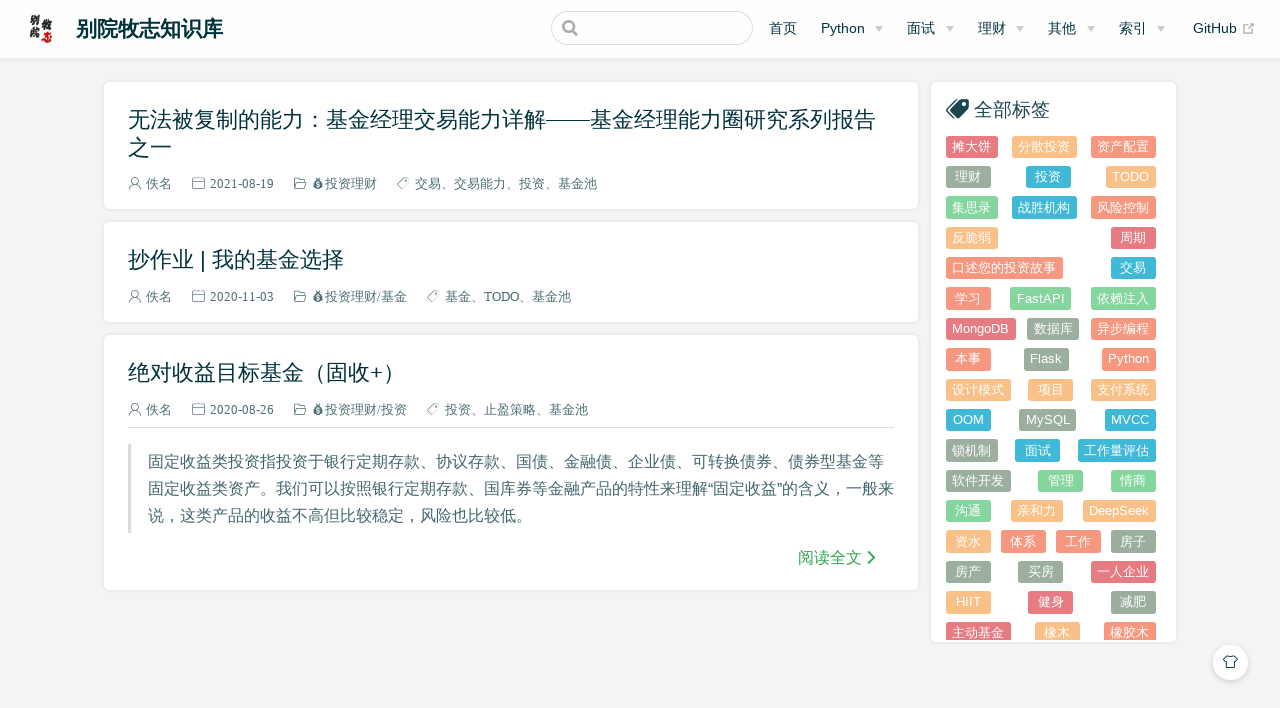

--- FILE ---
content_type: text/html; charset=utf-8
request_url: https://wiki.masantu.com/tags/?tag=%E5%9F%BA%E9%87%91%E6%B1%A0
body_size: 26206
content:
<!DOCTYPE html>
<html lang="zh-CN">
  <head>
    <meta charset="utf-8">
    <meta name="viewport" content="width=device-width,initial-scale=1">
    <title>标签 | 别院牧志知识库</title>
    <meta name="generator" content="VuePress 1.9.9">
    <link rel="icon" href="/img/favicon.ico">
    <script src="https://registry.npmmirror.com/twikoo/1.6.44/files/dist/twikoo.min.js"></script>
    <meta name="description" content="深深别院，潜潜牧志，一个 Python 开发者的个人wiki。">
    <meta name="keywords" content="别院牧志, imoyao, idealyard, 张牧志, 牧志, Python, 编程, Python开发">
    <meta name="baidu-site-verification" content="code-17W2qEmqf4">
    <meta name="theme-color" content="#11a8cd">
    
    <link rel="preload" href="/assets/css/0.styles.3e769184.css" as="style"><link rel="preload" href="/assets/js/app.35cf1c2f.js" as="script"><link rel="preload" href="/assets/js/2.d302668b.js" as="script"><link rel="preload" href="/assets/js/15.eb1e9003.js" as="script"><link rel="prefetch" href="/assets/js/10.176230ba.js"><link rel="prefetch" href="/assets/js/100.904a25c5.js"><link rel="prefetch" href="/assets/js/101.5a0a607c.js"><link rel="prefetch" href="/assets/js/102.f53a87d0.js"><link rel="prefetch" href="/assets/js/103.e0f3a553.js"><link rel="prefetch" href="/assets/js/104.e485752d.js"><link rel="prefetch" href="/assets/js/105.fda201c3.js"><link rel="prefetch" href="/assets/js/106.a3f972b2.js"><link rel="prefetch" href="/assets/js/107.f3246788.js"><link rel="prefetch" href="/assets/js/108.87675745.js"><link rel="prefetch" href="/assets/js/109.9d24aba6.js"><link rel="prefetch" href="/assets/js/11.048ba7cd.js"><link rel="prefetch" href="/assets/js/110.10ebffc8.js"><link rel="prefetch" href="/assets/js/111.851683ee.js"><link rel="prefetch" href="/assets/js/112.5a8363a4.js"><link rel="prefetch" href="/assets/js/113.278fa1fa.js"><link rel="prefetch" href="/assets/js/114.ee74e670.js"><link rel="prefetch" href="/assets/js/115.7abe9166.js"><link rel="prefetch" href="/assets/js/116.cdc5b64e.js"><link rel="prefetch" href="/assets/js/117.efc6233d.js"><link rel="prefetch" href="/assets/js/118.663ca759.js"><link rel="prefetch" href="/assets/js/119.8f852aa7.js"><link rel="prefetch" href="/assets/js/12.0886fc1c.js"><link rel="prefetch" href="/assets/js/120.9eecb39d.js"><link rel="prefetch" href="/assets/js/121.252c9967.js"><link rel="prefetch" href="/assets/js/122.a72afa5c.js"><link rel="prefetch" href="/assets/js/123.5b52a4ca.js"><link rel="prefetch" href="/assets/js/124.c219c8b8.js"><link rel="prefetch" href="/assets/js/125.6ae6559b.js"><link rel="prefetch" href="/assets/js/126.0ea1a03d.js"><link rel="prefetch" href="/assets/js/127.9c77ee95.js"><link rel="prefetch" href="/assets/js/128.8f222c01.js"><link rel="prefetch" href="/assets/js/129.0cd34580.js"><link rel="prefetch" href="/assets/js/13.e98690f6.js"><link rel="prefetch" href="/assets/js/130.092c437b.js"><link rel="prefetch" href="/assets/js/131.64809031.js"><link rel="prefetch" href="/assets/js/132.36654599.js"><link rel="prefetch" href="/assets/js/133.51062e7f.js"><link rel="prefetch" href="/assets/js/134.7bd6c659.js"><link rel="prefetch" href="/assets/js/135.11b187ca.js"><link rel="prefetch" href="/assets/js/136.a28de226.js"><link rel="prefetch" href="/assets/js/137.6da39dd3.js"><link rel="prefetch" href="/assets/js/138.ca777727.js"><link rel="prefetch" href="/assets/js/139.b282ca4a.js"><link rel="prefetch" href="/assets/js/14.79d17496.js"><link rel="prefetch" href="/assets/js/140.d4bf6bec.js"><link rel="prefetch" href="/assets/js/141.2f2e3a38.js"><link rel="prefetch" href="/assets/js/142.97bdb9d8.js"><link rel="prefetch" href="/assets/js/143.c49992e0.js"><link rel="prefetch" href="/assets/js/144.d6f4baa2.js"><link rel="prefetch" href="/assets/js/145.8719df09.js"><link rel="prefetch" href="/assets/js/146.a14c1b5f.js"><link rel="prefetch" href="/assets/js/147.81ae6d87.js"><link rel="prefetch" href="/assets/js/148.b1f2b173.js"><link rel="prefetch" href="/assets/js/149.382855ba.js"><link rel="prefetch" href="/assets/js/150.040ab8b8.js"><link rel="prefetch" href="/assets/js/151.24adfc44.js"><link rel="prefetch" href="/assets/js/152.1e4f3daf.js"><link rel="prefetch" href="/assets/js/153.96c1b851.js"><link rel="prefetch" href="/assets/js/154.b04553ce.js"><link rel="prefetch" href="/assets/js/155.b16d8412.js"><link rel="prefetch" href="/assets/js/156.7a4697d1.js"><link rel="prefetch" href="/assets/js/157.56d81e88.js"><link rel="prefetch" href="/assets/js/158.94a1f87f.js"><link rel="prefetch" href="/assets/js/159.5f4e20a6.js"><link rel="prefetch" href="/assets/js/16.712a7920.js"><link rel="prefetch" href="/assets/js/160.23203ae5.js"><link rel="prefetch" href="/assets/js/161.315b2eb5.js"><link rel="prefetch" href="/assets/js/162.22fa328d.js"><link rel="prefetch" href="/assets/js/163.d1d3e2e8.js"><link rel="prefetch" href="/assets/js/164.5034c5d0.js"><link rel="prefetch" href="/assets/js/165.7e809605.js"><link rel="prefetch" href="/assets/js/166.ae2bb8fb.js"><link rel="prefetch" href="/assets/js/167.341b0f18.js"><link rel="prefetch" href="/assets/js/168.a306eee9.js"><link rel="prefetch" href="/assets/js/169.a9a0ac32.js"><link rel="prefetch" href="/assets/js/17.15db5a2b.js"><link rel="prefetch" href="/assets/js/170.9d8cd252.js"><link rel="prefetch" href="/assets/js/171.32f65c83.js"><link rel="prefetch" href="/assets/js/172.059b18f2.js"><link rel="prefetch" href="/assets/js/173.ac5990c3.js"><link rel="prefetch" href="/assets/js/174.bd2f2c77.js"><link rel="prefetch" href="/assets/js/175.9142aecc.js"><link rel="prefetch" href="/assets/js/176.60fac247.js"><link rel="prefetch" href="/assets/js/177.adad9380.js"><link rel="prefetch" href="/assets/js/178.1cbae216.js"><link rel="prefetch" href="/assets/js/179.544f836f.js"><link rel="prefetch" href="/assets/js/18.68089915.js"><link rel="prefetch" href="/assets/js/180.94d8c2b0.js"><link rel="prefetch" href="/assets/js/181.ecc96131.js"><link rel="prefetch" href="/assets/js/182.56b5cab8.js"><link rel="prefetch" href="/assets/js/183.e7fa924b.js"><link rel="prefetch" href="/assets/js/184.f5e22d6e.js"><link rel="prefetch" href="/assets/js/185.a1b40ea2.js"><link rel="prefetch" href="/assets/js/186.513d6f2f.js"><link rel="prefetch" href="/assets/js/187.cc1a16bd.js"><link rel="prefetch" href="/assets/js/188.179b6bb5.js"><link rel="prefetch" href="/assets/js/189.96c5ef5e.js"><link rel="prefetch" href="/assets/js/19.d3b58d05.js"><link rel="prefetch" href="/assets/js/190.1104b66b.js"><link rel="prefetch" href="/assets/js/191.0a08073e.js"><link rel="prefetch" href="/assets/js/192.6f0d1e43.js"><link rel="prefetch" href="/assets/js/193.1aa0b517.js"><link rel="prefetch" href="/assets/js/194.ceb53c9b.js"><link rel="prefetch" href="/assets/js/195.c760cb43.js"><link rel="prefetch" href="/assets/js/196.246c7cf0.js"><link rel="prefetch" href="/assets/js/197.fe282f52.js"><link rel="prefetch" href="/assets/js/198.f0fb47fa.js"><link rel="prefetch" href="/assets/js/199.6650fc5a.js"><link rel="prefetch" href="/assets/js/20.97b00e6d.js"><link rel="prefetch" href="/assets/js/200.b8478896.js"><link rel="prefetch" href="/assets/js/201.8cfbaaa7.js"><link rel="prefetch" href="/assets/js/202.9f7389f2.js"><link rel="prefetch" href="/assets/js/203.9774485a.js"><link rel="prefetch" href="/assets/js/204.e19f647a.js"><link rel="prefetch" href="/assets/js/205.12086d8e.js"><link rel="prefetch" href="/assets/js/206.48d59af5.js"><link rel="prefetch" href="/assets/js/207.3bfcf228.js"><link rel="prefetch" href="/assets/js/208.af4dc57f.js"><link rel="prefetch" href="/assets/js/209.386bfa0f.js"><link rel="prefetch" href="/assets/js/21.40e8d2c7.js"><link rel="prefetch" href="/assets/js/210.a5196b08.js"><link rel="prefetch" href="/assets/js/211.bc1debe6.js"><link rel="prefetch" href="/assets/js/212.b1faa7db.js"><link rel="prefetch" href="/assets/js/213.f1ab7476.js"><link rel="prefetch" href="/assets/js/214.392e4859.js"><link rel="prefetch" href="/assets/js/215.81a9beb6.js"><link rel="prefetch" href="/assets/js/216.b7632fc3.js"><link rel="prefetch" href="/assets/js/217.b0220d27.js"><link rel="prefetch" href="/assets/js/218.91565297.js"><link rel="prefetch" href="/assets/js/219.ee7056a2.js"><link rel="prefetch" href="/assets/js/22.006626d3.js"><link rel="prefetch" href="/assets/js/220.8ba2675a.js"><link rel="prefetch" href="/assets/js/221.17420163.js"><link rel="prefetch" href="/assets/js/222.f195dc38.js"><link rel="prefetch" href="/assets/js/223.12df69a9.js"><link rel="prefetch" href="/assets/js/224.d71926f0.js"><link rel="prefetch" href="/assets/js/225.7f56194c.js"><link rel="prefetch" href="/assets/js/226.f9238869.js"><link rel="prefetch" href="/assets/js/227.28696538.js"><link rel="prefetch" href="/assets/js/228.c6810485.js"><link rel="prefetch" href="/assets/js/229.bb3f3674.js"><link rel="prefetch" href="/assets/js/23.1cf284bb.js"><link rel="prefetch" href="/assets/js/230.0f495ecc.js"><link rel="prefetch" href="/assets/js/231.81a1234a.js"><link rel="prefetch" href="/assets/js/232.5d78189b.js"><link rel="prefetch" href="/assets/js/233.8964e129.js"><link rel="prefetch" href="/assets/js/234.8eb35e9c.js"><link rel="prefetch" href="/assets/js/235.6d5ab5b6.js"><link rel="prefetch" href="/assets/js/236.35b065bf.js"><link rel="prefetch" href="/assets/js/237.7aa51a2b.js"><link rel="prefetch" href="/assets/js/238.dc571bf4.js"><link rel="prefetch" href="/assets/js/239.cc0acff9.js"><link rel="prefetch" href="/assets/js/24.2f38eca9.js"><link rel="prefetch" href="/assets/js/240.d8d46f27.js"><link rel="prefetch" href="/assets/js/241.ae19e28c.js"><link rel="prefetch" href="/assets/js/242.0e523316.js"><link rel="prefetch" href="/assets/js/243.48b2863c.js"><link rel="prefetch" href="/assets/js/244.2881b1cc.js"><link rel="prefetch" href="/assets/js/245.4680f93e.js"><link rel="prefetch" href="/assets/js/246.132ad92c.js"><link rel="prefetch" href="/assets/js/247.ed306eec.js"><link rel="prefetch" href="/assets/js/248.1f7f6821.js"><link rel="prefetch" href="/assets/js/249.17ef04b6.js"><link rel="prefetch" href="/assets/js/25.4623b3fe.js"><link rel="prefetch" href="/assets/js/250.f34fa8fa.js"><link rel="prefetch" href="/assets/js/251.b62c38f6.js"><link rel="prefetch" href="/assets/js/252.f3c1d552.js"><link rel="prefetch" href="/assets/js/253.ee4f9aab.js"><link rel="prefetch" href="/assets/js/254.00d56715.js"><link rel="prefetch" href="/assets/js/255.d5617229.js"><link rel="prefetch" href="/assets/js/256.2b8c534d.js"><link rel="prefetch" href="/assets/js/257.9e3f1bb7.js"><link rel="prefetch" href="/assets/js/258.e3012b48.js"><link rel="prefetch" href="/assets/js/259.e00f7e0d.js"><link rel="prefetch" href="/assets/js/26.a67c1e6d.js"><link rel="prefetch" href="/assets/js/260.a31b4522.js"><link rel="prefetch" href="/assets/js/261.298e8943.js"><link rel="prefetch" href="/assets/js/262.328aee53.js"><link rel="prefetch" href="/assets/js/263.713d8932.js"><link rel="prefetch" href="/assets/js/264.c512e11a.js"><link rel="prefetch" href="/assets/js/265.27cd9332.js"><link rel="prefetch" href="/assets/js/266.36a1ff5c.js"><link rel="prefetch" href="/assets/js/267.8aaad221.js"><link rel="prefetch" href="/assets/js/268.f85f1d8c.js"><link rel="prefetch" href="/assets/js/269.47358ea3.js"><link rel="prefetch" href="/assets/js/27.ac3b40e1.js"><link rel="prefetch" href="/assets/js/270.4ea4fc18.js"><link rel="prefetch" href="/assets/js/271.c6235c91.js"><link rel="prefetch" href="/assets/js/272.f99b81e7.js"><link rel="prefetch" href="/assets/js/273.1678ba80.js"><link rel="prefetch" href="/assets/js/274.1f318d85.js"><link rel="prefetch" href="/assets/js/275.831dfdc4.js"><link rel="prefetch" href="/assets/js/276.9f73d4e1.js"><link rel="prefetch" href="/assets/js/277.06521617.js"><link rel="prefetch" href="/assets/js/278.f0f3fbf5.js"><link rel="prefetch" href="/assets/js/279.377bdc3a.js"><link rel="prefetch" href="/assets/js/28.e551a85b.js"><link rel="prefetch" href="/assets/js/280.6bf46b41.js"><link rel="prefetch" href="/assets/js/281.31b60159.js"><link rel="prefetch" href="/assets/js/282.55d138c3.js"><link rel="prefetch" href="/assets/js/283.8bf8bf33.js"><link rel="prefetch" href="/assets/js/284.6babf889.js"><link rel="prefetch" href="/assets/js/285.525248f6.js"><link rel="prefetch" href="/assets/js/286.3049c519.js"><link rel="prefetch" href="/assets/js/287.ce613cb7.js"><link rel="prefetch" href="/assets/js/288.821a5642.js"><link rel="prefetch" href="/assets/js/289.82741c12.js"><link rel="prefetch" href="/assets/js/29.d7389c74.js"><link rel="prefetch" href="/assets/js/290.a3712a3e.js"><link rel="prefetch" href="/assets/js/291.a9f932af.js"><link rel="prefetch" href="/assets/js/292.cfa36f60.js"><link rel="prefetch" href="/assets/js/293.ee4067ea.js"><link rel="prefetch" href="/assets/js/294.09d110fa.js"><link rel="prefetch" href="/assets/js/295.93322a1d.js"><link rel="prefetch" href="/assets/js/296.430fa5bf.js"><link rel="prefetch" href="/assets/js/297.c1ca8a9b.js"><link rel="prefetch" href="/assets/js/298.0ed3930c.js"><link rel="prefetch" href="/assets/js/299.64e8329e.js"><link rel="prefetch" href="/assets/js/3.8564dfce.js"><link rel="prefetch" href="/assets/js/30.3a0f8f67.js"><link rel="prefetch" href="/assets/js/300.70353c8f.js"><link rel="prefetch" href="/assets/js/301.fbced4d5.js"><link rel="prefetch" href="/assets/js/302.bcf4b820.js"><link rel="prefetch" href="/assets/js/303.6119f4e1.js"><link rel="prefetch" href="/assets/js/304.1b1fe496.js"><link rel="prefetch" href="/assets/js/305.4f6d8cb6.js"><link rel="prefetch" href="/assets/js/306.7c12471c.js"><link rel="prefetch" href="/assets/js/307.32cc0b14.js"><link rel="prefetch" href="/assets/js/308.37740370.js"><link rel="prefetch" href="/assets/js/309.f82b2c56.js"><link rel="prefetch" href="/assets/js/31.58bc953c.js"><link rel="prefetch" href="/assets/js/310.c7d676d6.js"><link rel="prefetch" href="/assets/js/311.aecd21c8.js"><link rel="prefetch" href="/assets/js/312.018e637d.js"><link rel="prefetch" href="/assets/js/313.6443f41f.js"><link rel="prefetch" href="/assets/js/314.91e29c93.js"><link rel="prefetch" href="/assets/js/315.69464e23.js"><link rel="prefetch" href="/assets/js/316.c5ec1163.js"><link rel="prefetch" href="/assets/js/317.a176d17b.js"><link rel="prefetch" href="/assets/js/318.75c845c0.js"><link rel="prefetch" href="/assets/js/319.50837c42.js"><link rel="prefetch" href="/assets/js/32.045cfdd3.js"><link rel="prefetch" href="/assets/js/320.0f51ed0f.js"><link rel="prefetch" href="/assets/js/321.ef768f9f.js"><link rel="prefetch" href="/assets/js/322.65a0d931.js"><link rel="prefetch" href="/assets/js/323.4161d830.js"><link rel="prefetch" href="/assets/js/324.f151a33d.js"><link rel="prefetch" href="/assets/js/325.2213a562.js"><link rel="prefetch" href="/assets/js/326.9400c1bf.js"><link rel="prefetch" href="/assets/js/327.6e8b5674.js"><link rel="prefetch" href="/assets/js/328.c5f6feef.js"><link rel="prefetch" href="/assets/js/329.4cecada5.js"><link rel="prefetch" href="/assets/js/33.f20d6573.js"><link rel="prefetch" href="/assets/js/330.acd2224a.js"><link rel="prefetch" href="/assets/js/331.14439562.js"><link rel="prefetch" href="/assets/js/332.36ce2d8b.js"><link rel="prefetch" href="/assets/js/333.e2d88666.js"><link rel="prefetch" href="/assets/js/334.04249f45.js"><link rel="prefetch" href="/assets/js/335.68933db2.js"><link rel="prefetch" href="/assets/js/336.98746be1.js"><link rel="prefetch" href="/assets/js/337.309f16fd.js"><link rel="prefetch" href="/assets/js/338.8a2556b2.js"><link rel="prefetch" href="/assets/js/339.1b225e1f.js"><link rel="prefetch" href="/assets/js/34.c1dfa143.js"><link rel="prefetch" href="/assets/js/340.020d9ec5.js"><link rel="prefetch" href="/assets/js/341.e018164a.js"><link rel="prefetch" href="/assets/js/342.e69dc0a2.js"><link rel="prefetch" href="/assets/js/343.7b42b98a.js"><link rel="prefetch" href="/assets/js/344.ff3565d9.js"><link rel="prefetch" href="/assets/js/345.4193270c.js"><link rel="prefetch" href="/assets/js/346.291e4732.js"><link rel="prefetch" href="/assets/js/347.62959f01.js"><link rel="prefetch" href="/assets/js/348.dedca7ec.js"><link rel="prefetch" href="/assets/js/349.789044d8.js"><link rel="prefetch" href="/assets/js/35.fd84a022.js"><link rel="prefetch" href="/assets/js/350.7b513825.js"><link rel="prefetch" href="/assets/js/351.ce22f0b4.js"><link rel="prefetch" href="/assets/js/352.d998bc1b.js"><link rel="prefetch" href="/assets/js/353.f4630ca9.js"><link rel="prefetch" href="/assets/js/354.038999b8.js"><link rel="prefetch" href="/assets/js/355.6bc6da57.js"><link rel="prefetch" href="/assets/js/356.bc4e54c7.js"><link rel="prefetch" href="/assets/js/357.875f90bb.js"><link rel="prefetch" href="/assets/js/358.e9679528.js"><link rel="prefetch" href="/assets/js/359.afc16fb8.js"><link rel="prefetch" href="/assets/js/36.75fa4765.js"><link rel="prefetch" href="/assets/js/360.a6535550.js"><link rel="prefetch" href="/assets/js/361.9e73a649.js"><link rel="prefetch" href="/assets/js/362.9eb82c3d.js"><link rel="prefetch" href="/assets/js/363.9d72a5d2.js"><link rel="prefetch" href="/assets/js/364.91ffc86a.js"><link rel="prefetch" href="/assets/js/365.8021c890.js"><link rel="prefetch" href="/assets/js/366.c0f7cb4e.js"><link rel="prefetch" href="/assets/js/367.274d9427.js"><link rel="prefetch" href="/assets/js/368.f4233792.js"><link rel="prefetch" href="/assets/js/369.2cea08b3.js"><link rel="prefetch" href="/assets/js/37.86fa316b.js"><link rel="prefetch" href="/assets/js/370.296b0b85.js"><link rel="prefetch" href="/assets/js/371.70fdace5.js"><link rel="prefetch" href="/assets/js/372.b264da18.js"><link rel="prefetch" href="/assets/js/373.f5582151.js"><link rel="prefetch" href="/assets/js/374.c8f5720c.js"><link rel="prefetch" href="/assets/js/375.e65cacf1.js"><link rel="prefetch" href="/assets/js/376.e2e4a32b.js"><link rel="prefetch" href="/assets/js/377.07daaff5.js"><link rel="prefetch" href="/assets/js/378.2585256b.js"><link rel="prefetch" href="/assets/js/379.f0c53554.js"><link rel="prefetch" href="/assets/js/38.79ea0ea9.js"><link rel="prefetch" href="/assets/js/380.194cb282.js"><link rel="prefetch" href="/assets/js/381.56b2c1e4.js"><link rel="prefetch" href="/assets/js/382.de555663.js"><link rel="prefetch" href="/assets/js/383.3b297e69.js"><link rel="prefetch" href="/assets/js/384.5e10e727.js"><link rel="prefetch" href="/assets/js/385.b2700084.js"><link rel="prefetch" href="/assets/js/386.6f02f4d2.js"><link rel="prefetch" href="/assets/js/387.8a8cad37.js"><link rel="prefetch" href="/assets/js/388.14263eeb.js"><link rel="prefetch" href="/assets/js/389.e5dd1464.js"><link rel="prefetch" href="/assets/js/39.59a7fd9c.js"><link rel="prefetch" href="/assets/js/390.60a3e74f.js"><link rel="prefetch" href="/assets/js/391.53c3e091.js"><link rel="prefetch" href="/assets/js/392.f800dea0.js"><link rel="prefetch" href="/assets/js/393.a918599e.js"><link rel="prefetch" href="/assets/js/394.9fb7889b.js"><link rel="prefetch" href="/assets/js/395.4d038836.js"><link rel="prefetch" href="/assets/js/396.f11dc6a5.js"><link rel="prefetch" href="/assets/js/397.a40f9d4a.js"><link rel="prefetch" href="/assets/js/398.f1595792.js"><link rel="prefetch" href="/assets/js/399.0ac48b9e.js"><link rel="prefetch" href="/assets/js/4.b0edb197.js"><link rel="prefetch" href="/assets/js/40.086ef227.js"><link rel="prefetch" href="/assets/js/400.a1016e31.js"><link rel="prefetch" href="/assets/js/401.64245883.js"><link rel="prefetch" href="/assets/js/402.7e15a7a3.js"><link rel="prefetch" href="/assets/js/403.ddacbb54.js"><link rel="prefetch" href="/assets/js/404.822bb2c6.js"><link rel="prefetch" href="/assets/js/405.63ebfd73.js"><link rel="prefetch" href="/assets/js/406.df36c8f9.js"><link rel="prefetch" href="/assets/js/407.1f134e7b.js"><link rel="prefetch" href="/assets/js/408.e5116a21.js"><link rel="prefetch" href="/assets/js/409.9bb27eea.js"><link rel="prefetch" href="/assets/js/41.6bb192d4.js"><link rel="prefetch" href="/assets/js/410.d80615cd.js"><link rel="prefetch" href="/assets/js/411.59f3d622.js"><link rel="prefetch" href="/assets/js/412.583588b6.js"><link rel="prefetch" href="/assets/js/413.4677afa4.js"><link rel="prefetch" href="/assets/js/414.0488b0a9.js"><link rel="prefetch" href="/assets/js/415.853d2369.js"><link rel="prefetch" href="/assets/js/416.13511825.js"><link rel="prefetch" href="/assets/js/417.20cb1998.js"><link rel="prefetch" href="/assets/js/418.854f7da4.js"><link rel="prefetch" href="/assets/js/419.0d2aa472.js"><link rel="prefetch" href="/assets/js/42.4c8c1554.js"><link rel="prefetch" href="/assets/js/420.4a5bbe8d.js"><link rel="prefetch" href="/assets/js/421.24943255.js"><link rel="prefetch" href="/assets/js/422.08b6dcd4.js"><link rel="prefetch" href="/assets/js/423.6cffdf00.js"><link rel="prefetch" href="/assets/js/424.e77a82a7.js"><link rel="prefetch" href="/assets/js/425.5cee7301.js"><link rel="prefetch" href="/assets/js/426.b1e3beb6.js"><link rel="prefetch" href="/assets/js/427.286bc319.js"><link rel="prefetch" href="/assets/js/428.d88e01eb.js"><link rel="prefetch" href="/assets/js/429.33e86eb5.js"><link rel="prefetch" href="/assets/js/43.b3fe5b43.js"><link rel="prefetch" href="/assets/js/430.35e04520.js"><link rel="prefetch" href="/assets/js/431.755d9cda.js"><link rel="prefetch" href="/assets/js/432.5db67bce.js"><link rel="prefetch" href="/assets/js/433.8eb14934.js"><link rel="prefetch" href="/assets/js/434.7c48f6b4.js"><link rel="prefetch" href="/assets/js/435.99845c5c.js"><link rel="prefetch" href="/assets/js/436.a4f30a4b.js"><link rel="prefetch" href="/assets/js/437.11649cde.js"><link rel="prefetch" href="/assets/js/438.5b710043.js"><link rel="prefetch" href="/assets/js/439.8df01743.js"><link rel="prefetch" href="/assets/js/44.28cd8629.js"><link rel="prefetch" href="/assets/js/440.94c8f26d.js"><link rel="prefetch" href="/assets/js/441.ee7ee47a.js"><link rel="prefetch" href="/assets/js/442.cc5a6565.js"><link rel="prefetch" href="/assets/js/443.6f9174e9.js"><link rel="prefetch" href="/assets/js/444.fc924a36.js"><link rel="prefetch" href="/assets/js/445.3e2c05e4.js"><link rel="prefetch" href="/assets/js/446.f07542e5.js"><link rel="prefetch" href="/assets/js/447.6ee63883.js"><link rel="prefetch" href="/assets/js/448.9bfcb993.js"><link rel="prefetch" href="/assets/js/449.193048e0.js"><link rel="prefetch" href="/assets/js/45.c0afafa2.js"><link rel="prefetch" href="/assets/js/450.e9230b54.js"><link rel="prefetch" href="/assets/js/451.bd2d36e3.js"><link rel="prefetch" href="/assets/js/452.79adff1f.js"><link rel="prefetch" href="/assets/js/453.a5effac1.js"><link rel="prefetch" href="/assets/js/454.59866b05.js"><link rel="prefetch" href="/assets/js/455.bf4ffa2f.js"><link rel="prefetch" href="/assets/js/456.1feb0904.js"><link rel="prefetch" href="/assets/js/457.d51be60a.js"><link rel="prefetch" href="/assets/js/458.3552e3f7.js"><link rel="prefetch" href="/assets/js/459.3137011f.js"><link rel="prefetch" href="/assets/js/46.cac42434.js"><link rel="prefetch" href="/assets/js/460.9d9b9d81.js"><link rel="prefetch" href="/assets/js/461.085accd4.js"><link rel="prefetch" href="/assets/js/462.f0a21dab.js"><link rel="prefetch" href="/assets/js/463.cdbe28bd.js"><link rel="prefetch" href="/assets/js/464.50de6aa2.js"><link rel="prefetch" href="/assets/js/465.494a1dbd.js"><link rel="prefetch" href="/assets/js/466.ac8f54d2.js"><link rel="prefetch" href="/assets/js/467.4e93c0e5.js"><link rel="prefetch" href="/assets/js/468.7c45e4a1.js"><link rel="prefetch" href="/assets/js/469.68c266e6.js"><link rel="prefetch" href="/assets/js/47.eb816c3f.js"><link rel="prefetch" href="/assets/js/470.2964d3ab.js"><link rel="prefetch" href="/assets/js/471.5af844fa.js"><link rel="prefetch" href="/assets/js/472.18beff8d.js"><link rel="prefetch" href="/assets/js/473.d88b44bd.js"><link rel="prefetch" href="/assets/js/474.132dab9f.js"><link rel="prefetch" href="/assets/js/475.e34ad24c.js"><link rel="prefetch" href="/assets/js/476.b7a537e5.js"><link rel="prefetch" href="/assets/js/477.20031814.js"><link rel="prefetch" href="/assets/js/478.56e58c3b.js"><link rel="prefetch" href="/assets/js/479.af977216.js"><link rel="prefetch" href="/assets/js/48.e3f98725.js"><link rel="prefetch" href="/assets/js/480.51e2b2c3.js"><link rel="prefetch" href="/assets/js/481.e64ba670.js"><link rel="prefetch" href="/assets/js/482.93584396.js"><link rel="prefetch" href="/assets/js/483.48da38f2.js"><link rel="prefetch" href="/assets/js/484.ca093ef3.js"><link rel="prefetch" href="/assets/js/485.c443655c.js"><link rel="prefetch" href="/assets/js/486.9060219c.js"><link rel="prefetch" href="/assets/js/487.d845b6df.js"><link rel="prefetch" href="/assets/js/488.5669f348.js"><link rel="prefetch" href="/assets/js/489.82f30a23.js"><link rel="prefetch" href="/assets/js/49.172ce54d.js"><link rel="prefetch" href="/assets/js/490.30fab73e.js"><link rel="prefetch" href="/assets/js/491.cbff9105.js"><link rel="prefetch" href="/assets/js/492.1f5e5ab4.js"><link rel="prefetch" href="/assets/js/493.8bbe484a.js"><link rel="prefetch" href="/assets/js/494.89831870.js"><link rel="prefetch" href="/assets/js/495.156410b9.js"><link rel="prefetch" href="/assets/js/496.f682ed58.js"><link rel="prefetch" href="/assets/js/497.46512f39.js"><link rel="prefetch" href="/assets/js/498.11508724.js"><link rel="prefetch" href="/assets/js/499.b35e21aa.js"><link rel="prefetch" href="/assets/js/5.780e8581.js"><link rel="prefetch" href="/assets/js/50.6f473df3.js"><link rel="prefetch" href="/assets/js/500.7b96c65c.js"><link rel="prefetch" href="/assets/js/501.2830f66f.js"><link rel="prefetch" href="/assets/js/502.7cb6586c.js"><link rel="prefetch" href="/assets/js/503.a50ef7bc.js"><link rel="prefetch" href="/assets/js/504.e7786f53.js"><link rel="prefetch" href="/assets/js/505.ae334909.js"><link rel="prefetch" href="/assets/js/506.09995a25.js"><link rel="prefetch" href="/assets/js/507.d4719340.js"><link rel="prefetch" href="/assets/js/508.7d25772a.js"><link rel="prefetch" href="/assets/js/509.7a97c178.js"><link rel="prefetch" href="/assets/js/51.6f0abb95.js"><link rel="prefetch" href="/assets/js/510.6bd22dd2.js"><link rel="prefetch" href="/assets/js/511.ffb44105.js"><link rel="prefetch" href="/assets/js/512.bec5800f.js"><link rel="prefetch" href="/assets/js/513.71a8c392.js"><link rel="prefetch" href="/assets/js/514.558e9195.js"><link rel="prefetch" href="/assets/js/515.ea6c59c5.js"><link rel="prefetch" href="/assets/js/516.a56c9bcf.js"><link rel="prefetch" href="/assets/js/517.19f1c57a.js"><link rel="prefetch" href="/assets/js/518.6fc284de.js"><link rel="prefetch" href="/assets/js/519.e6eb050b.js"><link rel="prefetch" href="/assets/js/52.170f0737.js"><link rel="prefetch" href="/assets/js/520.18744207.js"><link rel="prefetch" href="/assets/js/521.c43ffa7f.js"><link rel="prefetch" href="/assets/js/522.65fc2dc8.js"><link rel="prefetch" href="/assets/js/523.036e644a.js"><link rel="prefetch" href="/assets/js/524.2bd1bc88.js"><link rel="prefetch" href="/assets/js/525.d040a264.js"><link rel="prefetch" href="/assets/js/526.0ac78bcd.js"><link rel="prefetch" href="/assets/js/527.db3480c0.js"><link rel="prefetch" href="/assets/js/528.0d38a0ac.js"><link rel="prefetch" href="/assets/js/529.bc6d3688.js"><link rel="prefetch" href="/assets/js/53.e9898d73.js"><link rel="prefetch" href="/assets/js/530.6ff62217.js"><link rel="prefetch" href="/assets/js/531.b0a19fc9.js"><link rel="prefetch" href="/assets/js/532.c3d32b94.js"><link rel="prefetch" href="/assets/js/533.31b4561d.js"><link rel="prefetch" href="/assets/js/534.dfd39211.js"><link rel="prefetch" href="/assets/js/535.a4fcb172.js"><link rel="prefetch" href="/assets/js/536.380b813d.js"><link rel="prefetch" href="/assets/js/537.0b01b9cb.js"><link rel="prefetch" href="/assets/js/538.2e6d6420.js"><link rel="prefetch" href="/assets/js/539.2f0c4646.js"><link rel="prefetch" href="/assets/js/54.97320248.js"><link rel="prefetch" href="/assets/js/540.fb7ba84a.js"><link rel="prefetch" href="/assets/js/541.38f2e5ad.js"><link rel="prefetch" href="/assets/js/542.888635b2.js"><link rel="prefetch" href="/assets/js/543.98d473d3.js"><link rel="prefetch" href="/assets/js/544.7af75baf.js"><link rel="prefetch" href="/assets/js/545.e2665c9c.js"><link rel="prefetch" href="/assets/js/546.f670a796.js"><link rel="prefetch" href="/assets/js/547.4498c949.js"><link rel="prefetch" href="/assets/js/548.13725c6b.js"><link rel="prefetch" href="/assets/js/549.ee9bc148.js"><link rel="prefetch" href="/assets/js/55.dacc7815.js"><link rel="prefetch" href="/assets/js/550.aaf8bd5f.js"><link rel="prefetch" href="/assets/js/551.8a43b5ea.js"><link rel="prefetch" href="/assets/js/552.287fb54b.js"><link rel="prefetch" href="/assets/js/553.d1d59c6d.js"><link rel="prefetch" href="/assets/js/554.67673256.js"><link rel="prefetch" href="/assets/js/555.1897037a.js"><link rel="prefetch" href="/assets/js/556.d16b6a44.js"><link rel="prefetch" href="/assets/js/557.2790dbd1.js"><link rel="prefetch" href="/assets/js/558.425f9551.js"><link rel="prefetch" href="/assets/js/559.82730cf4.js"><link rel="prefetch" href="/assets/js/56.ab6b3024.js"><link rel="prefetch" href="/assets/js/560.754b30d0.js"><link rel="prefetch" href="/assets/js/561.442bb731.js"><link rel="prefetch" href="/assets/js/562.7d3dfa00.js"><link rel="prefetch" href="/assets/js/563.029bee5c.js"><link rel="prefetch" href="/assets/js/564.e56e2c4a.js"><link rel="prefetch" href="/assets/js/565.79dcb7a2.js"><link rel="prefetch" href="/assets/js/566.523187dd.js"><link rel="prefetch" href="/assets/js/567.f2d26712.js"><link rel="prefetch" href="/assets/js/568.7c660e99.js"><link rel="prefetch" href="/assets/js/569.2b25b866.js"><link rel="prefetch" href="/assets/js/57.ff10c1bb.js"><link rel="prefetch" href="/assets/js/570.c9000ba3.js"><link rel="prefetch" href="/assets/js/571.f1a04902.js"><link rel="prefetch" href="/assets/js/572.23cfb8a2.js"><link rel="prefetch" href="/assets/js/573.0902b177.js"><link rel="prefetch" href="/assets/js/574.ab857c73.js"><link rel="prefetch" href="/assets/js/575.9f7a2b5b.js"><link rel="prefetch" href="/assets/js/576.47bcd7b7.js"><link rel="prefetch" href="/assets/js/577.76398abe.js"><link rel="prefetch" href="/assets/js/578.1fbc4493.js"><link rel="prefetch" href="/assets/js/579.4ea2df8e.js"><link rel="prefetch" href="/assets/js/58.52310982.js"><link rel="prefetch" href="/assets/js/580.6b2ca4ca.js"><link rel="prefetch" href="/assets/js/581.6407b67b.js"><link rel="prefetch" href="/assets/js/582.472eef36.js"><link rel="prefetch" href="/assets/js/583.44b5baa6.js"><link rel="prefetch" href="/assets/js/584.5b45e3ac.js"><link rel="prefetch" href="/assets/js/585.3f860f77.js"><link rel="prefetch" href="/assets/js/586.f0630f4d.js"><link rel="prefetch" href="/assets/js/587.0d4f3517.js"><link rel="prefetch" href="/assets/js/588.d9b8264c.js"><link rel="prefetch" href="/assets/js/589.3780a8f5.js"><link rel="prefetch" href="/assets/js/59.d471b2c2.js"><link rel="prefetch" href="/assets/js/590.bf9c1c76.js"><link rel="prefetch" href="/assets/js/591.5def5f6d.js"><link rel="prefetch" href="/assets/js/592.2b3a5c1d.js"><link rel="prefetch" href="/assets/js/593.f200f67d.js"><link rel="prefetch" href="/assets/js/594.99bc915f.js"><link rel="prefetch" href="/assets/js/595.70f02140.js"><link rel="prefetch" href="/assets/js/596.62c4e743.js"><link rel="prefetch" href="/assets/js/597.65cd3f50.js"><link rel="prefetch" href="/assets/js/598.0c60a946.js"><link rel="prefetch" href="/assets/js/599.02e5e302.js"><link rel="prefetch" href="/assets/js/6.f41a8a6d.js"><link rel="prefetch" href="/assets/js/60.3339a65b.js"><link rel="prefetch" href="/assets/js/600.3c9c03ee.js"><link rel="prefetch" href="/assets/js/601.a12b26dd.js"><link rel="prefetch" href="/assets/js/602.b34d5ffc.js"><link rel="prefetch" href="/assets/js/603.83ab7d0e.js"><link rel="prefetch" href="/assets/js/604.169fda56.js"><link rel="prefetch" href="/assets/js/605.a623b340.js"><link rel="prefetch" href="/assets/js/606.5cef36dd.js"><link rel="prefetch" href="/assets/js/607.ad5bba47.js"><link rel="prefetch" href="/assets/js/608.198edbf7.js"><link rel="prefetch" href="/assets/js/609.7ac09638.js"><link rel="prefetch" href="/assets/js/61.2a6a7091.js"><link rel="prefetch" href="/assets/js/610.f99932f9.js"><link rel="prefetch" href="/assets/js/611.7eb6089a.js"><link rel="prefetch" href="/assets/js/612.45852a1b.js"><link rel="prefetch" href="/assets/js/613.8504ca1a.js"><link rel="prefetch" href="/assets/js/614.979dbc1b.js"><link rel="prefetch" href="/assets/js/615.9b5419f1.js"><link rel="prefetch" href="/assets/js/616.b450e276.js"><link rel="prefetch" href="/assets/js/617.0389ff21.js"><link rel="prefetch" href="/assets/js/618.447a602a.js"><link rel="prefetch" href="/assets/js/619.0729d9f5.js"><link rel="prefetch" href="/assets/js/62.643174cb.js"><link rel="prefetch" href="/assets/js/620.87eb5ab8.js"><link rel="prefetch" href="/assets/js/621.7b77353b.js"><link rel="prefetch" href="/assets/js/622.63dad523.js"><link rel="prefetch" href="/assets/js/623.82b7ef2d.js"><link rel="prefetch" href="/assets/js/624.ca317939.js"><link rel="prefetch" href="/assets/js/625.1d66c704.js"><link rel="prefetch" href="/assets/js/626.cfc9c907.js"><link rel="prefetch" href="/assets/js/627.cf2b0a0d.js"><link rel="prefetch" href="/assets/js/628.8714c950.js"><link rel="prefetch" href="/assets/js/629.109043fb.js"><link rel="prefetch" href="/assets/js/63.365b61e4.js"><link rel="prefetch" href="/assets/js/630.8821b67e.js"><link rel="prefetch" href="/assets/js/631.0cfcea83.js"><link rel="prefetch" href="/assets/js/632.e16c0f47.js"><link rel="prefetch" href="/assets/js/633.ea1e802c.js"><link rel="prefetch" href="/assets/js/634.602c235f.js"><link rel="prefetch" href="/assets/js/635.87218324.js"><link rel="prefetch" href="/assets/js/636.add64200.js"><link rel="prefetch" href="/assets/js/637.5ad1e1af.js"><link rel="prefetch" href="/assets/js/638.32710d2a.js"><link rel="prefetch" href="/assets/js/639.b0e2ec77.js"><link rel="prefetch" href="/assets/js/64.497a2318.js"><link rel="prefetch" href="/assets/js/640.eec06e01.js"><link rel="prefetch" href="/assets/js/641.cf99d3e6.js"><link rel="prefetch" href="/assets/js/642.3c7ce59c.js"><link rel="prefetch" href="/assets/js/643.ced91253.js"><link rel="prefetch" href="/assets/js/644.dd25959c.js"><link rel="prefetch" href="/assets/js/645.899f3014.js"><link rel="prefetch" href="/assets/js/646.a219e84b.js"><link rel="prefetch" href="/assets/js/647.82a95fee.js"><link rel="prefetch" href="/assets/js/648.d0e832ef.js"><link rel="prefetch" href="/assets/js/649.be1233c9.js"><link rel="prefetch" href="/assets/js/65.46b79c89.js"><link rel="prefetch" href="/assets/js/650.e695b783.js"><link rel="prefetch" href="/assets/js/651.9074c2f6.js"><link rel="prefetch" href="/assets/js/652.c661ca55.js"><link rel="prefetch" href="/assets/js/653.c1bf474c.js"><link rel="prefetch" href="/assets/js/654.59171428.js"><link rel="prefetch" href="/assets/js/655.04beaa45.js"><link rel="prefetch" href="/assets/js/656.68a8a257.js"><link rel="prefetch" href="/assets/js/657.87e4b019.js"><link rel="prefetch" href="/assets/js/658.11753c38.js"><link rel="prefetch" href="/assets/js/659.1b93b2f7.js"><link rel="prefetch" href="/assets/js/66.ab8dfb9b.js"><link rel="prefetch" href="/assets/js/660.42b96d8f.js"><link rel="prefetch" href="/assets/js/661.539a5814.js"><link rel="prefetch" href="/assets/js/662.697143b3.js"><link rel="prefetch" href="/assets/js/663.c6fb8539.js"><link rel="prefetch" href="/assets/js/664.96d62bcc.js"><link rel="prefetch" href="/assets/js/665.42d19cd8.js"><link rel="prefetch" href="/assets/js/666.329e6605.js"><link rel="prefetch" href="/assets/js/667.176c2e06.js"><link rel="prefetch" href="/assets/js/668.6f60983f.js"><link rel="prefetch" href="/assets/js/669.995fa9db.js"><link rel="prefetch" href="/assets/js/67.08ca0757.js"><link rel="prefetch" href="/assets/js/670.4d7410b7.js"><link rel="prefetch" href="/assets/js/671.fbc942e1.js"><link rel="prefetch" href="/assets/js/672.acd9d855.js"><link rel="prefetch" href="/assets/js/673.1e6e4edf.js"><link rel="prefetch" href="/assets/js/674.1d8c2ea1.js"><link rel="prefetch" href="/assets/js/675.14a2e245.js"><link rel="prefetch" href="/assets/js/676.110d5082.js"><link rel="prefetch" href="/assets/js/677.4fff7348.js"><link rel="prefetch" href="/assets/js/678.f306f382.js"><link rel="prefetch" href="/assets/js/679.f133631e.js"><link rel="prefetch" href="/assets/js/68.ac71c1d8.js"><link rel="prefetch" href="/assets/js/680.4513d0c4.js"><link rel="prefetch" href="/assets/js/681.069c82fa.js"><link rel="prefetch" href="/assets/js/682.52a41edd.js"><link rel="prefetch" href="/assets/js/683.299489a9.js"><link rel="prefetch" href="/assets/js/684.16a5c4ab.js"><link rel="prefetch" href="/assets/js/685.a75f5cf0.js"><link rel="prefetch" href="/assets/js/686.ff961ced.js"><link rel="prefetch" href="/assets/js/687.d0d30bb8.js"><link rel="prefetch" href="/assets/js/688.e9582f20.js"><link rel="prefetch" href="/assets/js/689.023f44bd.js"><link rel="prefetch" href="/assets/js/69.71802b64.js"><link rel="prefetch" href="/assets/js/690.85c15a6d.js"><link rel="prefetch" href="/assets/js/691.41b733eb.js"><link rel="prefetch" href="/assets/js/692.226bd572.js"><link rel="prefetch" href="/assets/js/693.f16f3143.js"><link rel="prefetch" href="/assets/js/694.60e7c3a7.js"><link rel="prefetch" href="/assets/js/695.af0ddb04.js"><link rel="prefetch" href="/assets/js/696.dc5a6b39.js"><link rel="prefetch" href="/assets/js/697.79949930.js"><link rel="prefetch" href="/assets/js/698.7a0937c3.js"><link rel="prefetch" href="/assets/js/699.bbe5d2a2.js"><link rel="prefetch" href="/assets/js/7.b807bd32.js"><link rel="prefetch" href="/assets/js/70.7c8a3438.js"><link rel="prefetch" href="/assets/js/700.98ac44e0.js"><link rel="prefetch" href="/assets/js/701.80ecccf7.js"><link rel="prefetch" href="/assets/js/702.8a7db527.js"><link rel="prefetch" href="/assets/js/703.c50daf32.js"><link rel="prefetch" href="/assets/js/704.df455a02.js"><link rel="prefetch" href="/assets/js/705.36a834ea.js"><link rel="prefetch" href="/assets/js/706.2ab68eb6.js"><link rel="prefetch" href="/assets/js/707.5952cbd7.js"><link rel="prefetch" href="/assets/js/708.b7641e07.js"><link rel="prefetch" href="/assets/js/709.94554b78.js"><link rel="prefetch" href="/assets/js/71.768f4d62.js"><link rel="prefetch" href="/assets/js/710.02dcffb9.js"><link rel="prefetch" href="/assets/js/711.127ab3b9.js"><link rel="prefetch" href="/assets/js/712.ede68498.js"><link rel="prefetch" href="/assets/js/713.37d98092.js"><link rel="prefetch" href="/assets/js/714.6c9f2d3c.js"><link rel="prefetch" href="/assets/js/715.24f1bbc7.js"><link rel="prefetch" href="/assets/js/72.4f4fbebb.js"><link rel="prefetch" href="/assets/js/73.87d04b32.js"><link rel="prefetch" href="/assets/js/74.0feda63b.js"><link rel="prefetch" href="/assets/js/75.51f37c42.js"><link rel="prefetch" href="/assets/js/76.73ef4752.js"><link rel="prefetch" href="/assets/js/77.173ed575.js"><link rel="prefetch" href="/assets/js/78.df6bdcbd.js"><link rel="prefetch" href="/assets/js/79.178bc9c0.js"><link rel="prefetch" href="/assets/js/8.a61cc8c5.js"><link rel="prefetch" href="/assets/js/80.7f9efafd.js"><link rel="prefetch" href="/assets/js/81.65422bdd.js"><link rel="prefetch" href="/assets/js/82.73881814.js"><link rel="prefetch" href="/assets/js/83.155c7a5a.js"><link rel="prefetch" href="/assets/js/84.6e4be465.js"><link rel="prefetch" href="/assets/js/85.0f1100a6.js"><link rel="prefetch" href="/assets/js/86.fb0396a4.js"><link rel="prefetch" href="/assets/js/87.b6a242ee.js"><link rel="prefetch" href="/assets/js/88.395005fe.js"><link rel="prefetch" href="/assets/js/89.97d34d99.js"><link rel="prefetch" href="/assets/js/9.54c3dd6f.js"><link rel="prefetch" href="/assets/js/90.1a33ac02.js"><link rel="prefetch" href="/assets/js/91.05c47e89.js"><link rel="prefetch" href="/assets/js/92.4b0c8f2f.js"><link rel="prefetch" href="/assets/js/93.b88d9a52.js"><link rel="prefetch" href="/assets/js/94.0563b29c.js"><link rel="prefetch" href="/assets/js/95.6c12128b.js"><link rel="prefetch" href="/assets/js/96.e4882de1.js"><link rel="prefetch" href="/assets/js/97.f3c20897.js"><link rel="prefetch" href="/assets/js/98.ff78cd9c.js"><link rel="prefetch" href="/assets/js/99.fbe0552f.js">
    <link rel="stylesheet" href="/assets/css/0.styles.3e769184.css">
  </head>
  <body class="theme-mode-light">
    <div id="app" data-server-rendered="true"><div class="theme-container sidebar-open no-sidebar"><header class="navbar blur"><div title="目录" class="sidebar-button"><svg xmlns="http://www.w3.org/2000/svg" aria-hidden="true" role="img" viewBox="0 0 448 512" class="icon"><path fill="currentColor" d="M436 124H12c-6.627 0-12-5.373-12-12V80c0-6.627 5.373-12 12-12h424c6.627 0 12 5.373 12 12v32c0 6.627-5.373 12-12 12zm0 160H12c-6.627 0-12-5.373-12-12v-32c0-6.627 5.373-12 12-12h424c6.627 0 12 5.373 12 12v32c0 6.627-5.373 12-12 12zm0 160H12c-6.627 0-12-5.373-12-12v-32c0-6.627 5.373-12 12-12h424c6.627 0 12 5.373 12 12v32c0 6.627-5.373 12-12 12z"></path></svg></div> <a href="/" class="home-link router-link-active"><img src="/img/vertical-logo.png" alt="别院牧志知识库" class="logo"> <span class="site-name can-hide">别院牧志知识库</span></a> <div class="links"><div class="search-box"><input aria-label="Search" autocomplete="off" spellcheck="false" value=""> <!----></div> <nav class="nav-links can-hide"><div class="nav-item"><a href="/" class="nav-link">首页</a></div><div class="nav-item"><div class="dropdown-wrapper"><button type="button" aria-label="Python" class="dropdown-title"><a href="/python/" class="link-title">Python</a> <span class="title" style="display:none;">Python</span> <span class="arrow right"></span></button> <ul class="nav-dropdown" style="display:none;"><li class="dropdown-item"><h4>基础</h4> <ul class="dropdown-subitem-wrapper"><li class="dropdown-subitem"><a href="/python/fullstack/index/" class="nav-link">全栈之路</a></li><li class="dropdown-subitem"><a href="/python/awesome/" class="nav-link">😎Awesome资源</a></li></ul></li><li class="dropdown-item"><h4>进阶</h4> <ul class="dropdown-subitem-wrapper"><li class="dropdown-subitem"><a href="/pythonista/index/" class="nav-link">Python 工匠系列</a></li><li class="dropdown-subitem"><a href="/python/GIL/" class="nav-link">高阶知识点</a></li></ul></li><li class="dropdown-item"><h4>指南教程</h4> <ul class="dropdown-subitem-wrapper"><li class="dropdown-subitem"><a href="/socket/index/" class="nav-link">Socket 编程</a></li><li class="dropdown-subitem"><a href="/python/async/index/" class="nav-link">异步编程</a></li><li class="dropdown-subitem"><a href="/peps/index/" class="nav-link">PEP 系列</a></li></ul></li></ul></div></div><div class="nav-item"><div class="dropdown-wrapper"><button type="button" aria-label="面试" class="dropdown-title"><!----> <span class="title" style="display:;">面试</span> <span class="arrow right"></span></button> <ul class="nav-dropdown" style="display:none;"><li class="dropdown-item"><!----> <a href="/python/interview/" class="nav-link">Python 面试题</a></li><li class="dropdown-item"><!----> <a href="/interview-2025/" class="nav-link">2025 面试记录</a></li><li class="dropdown-item"><!----> <a href="/interview-2022/" class="nav-link">2022 面试记录</a></li><li class="dropdown-item"><!----> <a href="/interview-2021/" class="nav-link">2021 面试记录</a></li><li class="dropdown-item"><!----> <a href="/interview-2020/" class="nav-link">2020 面试记录</a></li><li class="dropdown-item"><!----> <a href="/interview-2019/" class="nav-link">2019 面试记录</a></li><li class="dropdown-item"><!----> <a href="/mysql/mysql-index/" class="nav-link">数据库索引原理</a></li></ul></div></div><div class="nav-item"><div class="dropdown-wrapper"><button type="button" aria-label="理财" class="dropdown-title"><a href="/finance/" class="link-title">理财</a> <span class="title" style="display:none;">理财</span> <span class="arrow right"></span></button> <ul class="nav-dropdown" style="display:none;"><li class="dropdown-item"><h4>基金</h4> <ul class="dropdown-subitem-wrapper"><li class="dropdown-subitem"><a href="/funds/04a189/" class="nav-link">基金知识</a></li><li class="dropdown-subitem"><a href="/fund-managers/" class="nav-link">基金经理</a></li></ul></li><li class="dropdown-item"><h4>细读经典</h4> <ul class="dropdown-subitem-wrapper"><li class="dropdown-subitem"><a href="/invest/3-knows/" class="nav-link">德隆-三个知道</a></li><li class="dropdown-subitem"><a href="/invest/decentralize/" class="nav-link">孔曼子-摊大饼理论</a></li><li class="dropdown-subitem"><a href="/invest/road-to-win/" class="nav-link">配置者说-躺赢之路</a></li><li class="dropdown-subitem"><a href="/invest/create-your-invest-system/" class="nav-link">资水-建立自己的投资体系</a></li><li class="dropdown-subitem"><a href="/invest/antifragile/" class="nav-link">反脆弱</a></li></ul></li></ul></div></div><div class="nav-item"><div class="dropdown-wrapper"><button type="button" aria-label="其他" class="dropdown-title"><!----> <span class="title" style="display:;">其他</span> <span class="arrow right"></span></button> <ul class="nav-dropdown" style="display:none;"><li class="dropdown-item"><!----> <a href="/git/reference/" class="nav-link">Git 参考手册</a></li><li class="dropdown-item"><!----> <a href="/smart-questions/" class="nav-link">提问的智慧</a></li></ul></div></div><div class="nav-item"><div class="dropdown-wrapper"><button type="button" aria-label="索引" class="dropdown-title"><a href="/archives/" class="link-title">索引</a> <span class="title" style="display:none;">索引</span> <span class="arrow right"></span></button> <ul class="nav-dropdown" style="display:none;"><li class="dropdown-item"><!----> <a href="/categories/" class="nav-link">分类</a></li><li class="dropdown-item"><!----> <a href="/tags/" aria-current="page" class="nav-link router-link-exact-active router-link-active">标签</a></li><li class="dropdown-item"><!----> <a href="/archives/" class="nav-link">归档</a></li></ul></div></div> <a href="https://github.com/imoyao/wiki" target="_blank" rel="noopener noreferrer" class="repo-link">
    GitHub
    <span><svg xmlns="http://www.w3.org/2000/svg" aria-hidden="true" focusable="false" x="0px" y="0px" viewBox="0 0 100 100" width="15" height="15" class="icon outbound"><path fill="currentColor" d="M18.8,85.1h56l0,0c2.2,0,4-1.8,4-4v-32h-8v28h-48v-48h28v-8h-32l0,0c-2.2,0-4,1.8-4,4v56C14.8,83.3,16.6,85.1,18.8,85.1z"></path> <polygon fill="currentColor" points="45.7,48.7 51.3,54.3 77.2,28.5 77.2,37.2 85.2,37.2 85.2,14.9 62.8,14.9 62.8,22.9 71.5,22.9"></polygon></svg> <span class="sr-only">(opens new window)</span></span></a></nav></div></header> <div class="sidebar-mask"></div> <div class="sidebar-hover-trigger"></div> <aside class="sidebar" style="display:none;"><!----> <nav class="nav-links"><div class="nav-item"><a href="/" class="nav-link">首页</a></div><div class="nav-item"><div class="dropdown-wrapper"><button type="button" aria-label="Python" class="dropdown-title"><a href="/python/" class="link-title">Python</a> <span class="title" style="display:none;">Python</span> <span class="arrow right"></span></button> <ul class="nav-dropdown" style="display:none;"><li class="dropdown-item"><h4>基础</h4> <ul class="dropdown-subitem-wrapper"><li class="dropdown-subitem"><a href="/python/fullstack/index/" class="nav-link">全栈之路</a></li><li class="dropdown-subitem"><a href="/python/awesome/" class="nav-link">😎Awesome资源</a></li></ul></li><li class="dropdown-item"><h4>进阶</h4> <ul class="dropdown-subitem-wrapper"><li class="dropdown-subitem"><a href="/pythonista/index/" class="nav-link">Python 工匠系列</a></li><li class="dropdown-subitem"><a href="/python/GIL/" class="nav-link">高阶知识点</a></li></ul></li><li class="dropdown-item"><h4>指南教程</h4> <ul class="dropdown-subitem-wrapper"><li class="dropdown-subitem"><a href="/socket/index/" class="nav-link">Socket 编程</a></li><li class="dropdown-subitem"><a href="/python/async/index/" class="nav-link">异步编程</a></li><li class="dropdown-subitem"><a href="/peps/index/" class="nav-link">PEP 系列</a></li></ul></li></ul></div></div><div class="nav-item"><div class="dropdown-wrapper"><button type="button" aria-label="面试" class="dropdown-title"><!----> <span class="title" style="display:;">面试</span> <span class="arrow right"></span></button> <ul class="nav-dropdown" style="display:none;"><li class="dropdown-item"><!----> <a href="/python/interview/" class="nav-link">Python 面试题</a></li><li class="dropdown-item"><!----> <a href="/interview-2025/" class="nav-link">2025 面试记录</a></li><li class="dropdown-item"><!----> <a href="/interview-2022/" class="nav-link">2022 面试记录</a></li><li class="dropdown-item"><!----> <a href="/interview-2021/" class="nav-link">2021 面试记录</a></li><li class="dropdown-item"><!----> <a href="/interview-2020/" class="nav-link">2020 面试记录</a></li><li class="dropdown-item"><!----> <a href="/interview-2019/" class="nav-link">2019 面试记录</a></li><li class="dropdown-item"><!----> <a href="/mysql/mysql-index/" class="nav-link">数据库索引原理</a></li></ul></div></div><div class="nav-item"><div class="dropdown-wrapper"><button type="button" aria-label="理财" class="dropdown-title"><a href="/finance/" class="link-title">理财</a> <span class="title" style="display:none;">理财</span> <span class="arrow right"></span></button> <ul class="nav-dropdown" style="display:none;"><li class="dropdown-item"><h4>基金</h4> <ul class="dropdown-subitem-wrapper"><li class="dropdown-subitem"><a href="/funds/04a189/" class="nav-link">基金知识</a></li><li class="dropdown-subitem"><a href="/fund-managers/" class="nav-link">基金经理</a></li></ul></li><li class="dropdown-item"><h4>细读经典</h4> <ul class="dropdown-subitem-wrapper"><li class="dropdown-subitem"><a href="/invest/3-knows/" class="nav-link">德隆-三个知道</a></li><li class="dropdown-subitem"><a href="/invest/decentralize/" class="nav-link">孔曼子-摊大饼理论</a></li><li class="dropdown-subitem"><a href="/invest/road-to-win/" class="nav-link">配置者说-躺赢之路</a></li><li class="dropdown-subitem"><a href="/invest/create-your-invest-system/" class="nav-link">资水-建立自己的投资体系</a></li><li class="dropdown-subitem"><a href="/invest/antifragile/" class="nav-link">反脆弱</a></li></ul></li></ul></div></div><div class="nav-item"><div class="dropdown-wrapper"><button type="button" aria-label="其他" class="dropdown-title"><!----> <span class="title" style="display:;">其他</span> <span class="arrow right"></span></button> <ul class="nav-dropdown" style="display:none;"><li class="dropdown-item"><!----> <a href="/git/reference/" class="nav-link">Git 参考手册</a></li><li class="dropdown-item"><!----> <a href="/smart-questions/" class="nav-link">提问的智慧</a></li></ul></div></div><div class="nav-item"><div class="dropdown-wrapper"><button type="button" aria-label="索引" class="dropdown-title"><a href="/archives/" class="link-title">索引</a> <span class="title" style="display:none;">索引</span> <span class="arrow right"></span></button> <ul class="nav-dropdown" style="display:none;"><li class="dropdown-item"><!----> <a href="/categories/" class="nav-link">分类</a></li><li class="dropdown-item"><!----> <a href="/tags/" aria-current="page" class="nav-link router-link-exact-active router-link-active">标签</a></li><li class="dropdown-item"><!----> <a href="/archives/" class="nav-link">归档</a></li></ul></div></div> <a href="https://github.com/imoyao/wiki" target="_blank" rel="noopener noreferrer" class="repo-link">
    GitHub
    <span><svg xmlns="http://www.w3.org/2000/svg" aria-hidden="true" focusable="false" x="0px" y="0px" viewBox="0 0 100 100" width="15" height="15" class="icon outbound"><path fill="currentColor" d="M18.8,85.1h56l0,0c2.2,0,4-1.8,4-4v-32h-8v28h-48v-48h28v-8h-32l0,0c-2.2,0-4,1.8-4,4v56C14.8,83.3,16.6,85.1,18.8,85.1z"></path> <polygon fill="currentColor" points="45.7,48.7 51.3,54.3 77.2,28.5 77.2,37.2 85.2,37.2 85.2,14.9 62.8,14.9 62.8,22.9 71.5,22.9"></polygon></svg> <span class="sr-only">(opens new window)</span></span></a></nav>  <!----> </aside> <div class="custom-page tags-page"><div class="main-wrapper"><div class="main-left"><div class="tags-wrapper card-box"><a href="/tags/" aria-current="page" title="全部标签" class="title iconfont icon-biaoqian1 router-link-exact-active router-link-active">全部标签</a> <div class="tags"><a href="/tags/?tag=%E6%91%8A%E5%A4%A7%E9%A5%BC" style="background:#67CC86;--random-color:#67CC86;">摊大饼</a> <span></span><a href="/tags/?tag=%E5%88%86%E6%95%A3%E6%8A%95%E8%B5%84" style="background:#F47E60;--random-color:#F47E60;">分散投资</a> <span></span><a href="/tags/?tag=%E8%B5%84%E4%BA%A7%E9%85%8D%E7%BD%AE" style="background:#11a8cd;--random-color:#11a8cd;">资产配置</a> <span></span><a href="/tags/?tag=%E7%90%86%E8%B4%A2" style="background:#F47E60;--random-color:#F47E60;">理财</a> <span></span><a href="/tags/?tag=%E6%8A%95%E8%B5%84" style="background:#F47E60;--random-color:#F47E60;">投资</a> <span></span><a href="/tags/?tag=TODO" style="background:#11a8cd;--random-color:#11a8cd;">TODO</a> <span></span><a href="/tags/?tag=%E9%9B%86%E6%80%9D%E5%BD%95" style="background:#F8B26A;--random-color:#F8B26A;">集思录</a> <span></span><a href="/tags/?tag=%E6%88%98%E8%83%9C%E6%9C%BA%E6%9E%84" style="background:#F8B26A;--random-color:#F8B26A;">战胜机构</a> <span></span><a href="/tags/?tag=%E9%A3%8E%E9%99%A9%E6%8E%A7%E5%88%B6" style="background:#11a8cd;--random-color:#11a8cd;">风险控制</a> <span></span><a href="/tags/?tag=%E5%8F%8D%E8%84%86%E5%BC%B1" style="background:#11a8cd;--random-color:#11a8cd;">反脆弱</a> <span></span><a href="/tags/?tag=%E5%91%A8%E6%9C%9F" style="background:#F47E60;--random-color:#F47E60;">周期</a> <span></span><a href="/tags/?tag=%E5%8F%A3%E8%BF%B0%E6%82%A8%E7%9A%84%E6%8A%95%E8%B5%84%E6%95%85%E4%BA%8B" style="background:#E15B64;--random-color:#E15B64;">口述您的投资故事</a> <span></span><a href="/tags/?tag=%E4%BA%A4%E6%98%93" style="background:#849B87;--random-color:#849B87;">交易</a> <span></span><a href="/tags/?tag=%E5%AD%A6%E4%B9%A0" style="background:#849B87;--random-color:#849B87;">学习</a> <span></span><a href="/tags/?tag=FastAPI" style="background:#F47E60;--random-color:#F47E60;">FastAPI</a> <span></span><a href="/tags/?tag=%E4%BE%9D%E8%B5%96%E6%B3%A8%E5%85%A5" style="background:#E15B64;--random-color:#E15B64;">依赖注入</a> <span></span><a href="/tags/?tag=MongoDB" style="background:#F47E60;--random-color:#F47E60;">MongoDB</a> <span></span><a href="/tags/?tag=%E6%95%B0%E6%8D%AE%E5%BA%93" style="background:#F8B26A;--random-color:#F8B26A;">数据库</a> <span></span><a href="/tags/?tag=%E5%BC%82%E6%AD%A5%E7%BC%96%E7%A8%8B" style="background:#67CC86;--random-color:#67CC86;">异步编程</a> <span></span><a href="/tags/?tag=%E6%9C%AC%E4%BA%8B" style="background:#67CC86;--random-color:#67CC86;">本事</a> <span></span><a href="/tags/?tag=Flask" style="background:#F8B26A;--random-color:#F8B26A;">Flask</a> <span></span><a href="/tags/?tag=Python" style="background:#E15B64;--random-color:#E15B64;">Python</a> <span></span><a href="/tags/?tag=%E8%AE%BE%E8%AE%A1%E6%A8%A1%E5%BC%8F" style="background:#F8B26A;--random-color:#F8B26A;">设计模式</a> <span></span><a href="/tags/?tag=%E9%A1%B9%E7%9B%AE" style="background:#11a8cd;--random-color:#11a8cd;">项目</a> <span></span><a href="/tags/?tag=%E6%94%AF%E4%BB%98%E7%B3%BB%E7%BB%9F" style="background:#67CC86;--random-color:#67CC86;">支付系统</a> <span></span><a href="/tags/?tag=OOM" style="background:#11a8cd;--random-color:#11a8cd;">OOM</a> <span></span><a href="/tags/?tag=MySQL" style="background:#849B87;--random-color:#849B87;">MySQL</a> <span></span><a href="/tags/?tag=MVCC" style="background:#F8B26A;--random-color:#F8B26A;">MVCC</a> <span></span><a href="/tags/?tag=%E9%94%81%E6%9C%BA%E5%88%B6" style="background:#F47E60;--random-color:#F47E60;">锁机制</a> <span></span><a href="/tags/?tag=%E9%9D%A2%E8%AF%95" style="background:#11a8cd;--random-color:#11a8cd;">面试</a> <span></span><a href="/tags/?tag=%E5%B7%A5%E4%BD%9C%E9%87%8F%E8%AF%84%E4%BC%B0" style="background:#F8B26A;--random-color:#F8B26A;">工作量评估</a> <span></span><a href="/tags/?tag=%E8%BD%AF%E4%BB%B6%E5%BC%80%E5%8F%91" style="background:#67CC86;--random-color:#67CC86;">软件开发</a> <span></span><a href="/tags/?tag=%E7%AE%A1%E7%90%86" style="background:#F8B26A;--random-color:#F8B26A;">管理</a> <span></span><a href="/tags/?tag=%E6%83%85%E5%95%86" style="background:#E15B64;--random-color:#E15B64;">情商</a> <span></span><a href="/tags/?tag=%E6%B2%9F%E9%80%9A" style="background:#E15B64;--random-color:#E15B64;">沟通</a> <span></span><a href="/tags/?tag=%E4%BA%B2%E5%92%8C%E5%8A%9B" style="background:#E15B64;--random-color:#E15B64;">亲和力</a> <span></span><a href="/tags/?tag=DeepSeek" style="background:#849B87;--random-color:#849B87;">DeepSeek</a> <span></span><a href="/tags/?tag=%E8%B5%84%E6%B0%B4" style="background:#F8B26A;--random-color:#F8B26A;">资水</a> <span></span><a href="/tags/?tag=%E4%BD%93%E7%B3%BB" style="background:#F8B26A;--random-color:#F8B26A;">体系</a> <span></span><a href="/tags/?tag=%E5%B7%A5%E4%BD%9C" style="background:#E15B64;--random-color:#E15B64;">工作</a> <span></span><a href="/tags/?tag=%E6%88%BF%E5%AD%90" style="background:#E15B64;--random-color:#E15B64;">房子</a> <span></span><a href="/tags/?tag=%E6%88%BF%E4%BA%A7" style="background:#849B87;--random-color:#849B87;">房产</a> <span></span><a href="/tags/?tag=%E4%B9%B0%E6%88%BF" style="background:#67CC86;--random-color:#67CC86;">买房</a> <span></span><a href="/tags/?tag=%E4%B8%80%E4%BA%BA%E4%BC%81%E4%B8%9A" style="background:#F8B26A;--random-color:#F8B26A;">一人企业</a> <span></span><a href="/tags/?tag=HIIT" style="background:#849B87;--random-color:#849B87;">HIIT</a> <span></span><a href="/tags/?tag=%E5%81%A5%E8%BA%AB" style="background:#849B87;--random-color:#849B87;">健身</a> <span></span><a href="/tags/?tag=%E5%87%8F%E8%82%A5" style="background:#11a8cd;--random-color:#11a8cd;">减肥</a> <span></span><a href="/tags/?tag=%E4%B8%BB%E5%8A%A8%E5%9F%BA%E9%87%91" style="background:#849B87;--random-color:#849B87;">主动基金</a> <span></span><a href="/tags/?tag=%E6%A9%A1%E6%9C%A8" style="background:#E15B64;--random-color:#E15B64;">橡木</a> <span></span><a href="/tags/?tag=%E6%A9%A1%E8%83%B6%E6%9C%A8" style="background:#67CC86;--random-color:#67CC86;">橡胶木</a> <span></span><a href="/tags/?tag=%E5%AE%9E%E6%9C%A8" style="background:#67CC86;--random-color:#67CC86;">实木</a> <span></span><a href="/tags/?tag=%E9%BB%84%E9%87%91" style="background:#11a8cd;--random-color:#11a8cd;">黄金</a> <span></span><a href="/tags/?tag=%E7%99%BD%E9%85%92" style="background:#849B87;--random-color:#849B87;">白酒</a> <span></span><a href="/tags/?tag=%E7%A4%BC%E5%93%81" style="background:#849B87;--random-color:#849B87;">礼品</a> <span></span><a href="/tags/?tag=%E8%8C%B6%E5%8F%B6" style="background:#11a8cd;--random-color:#11a8cd;">茶叶</a> <span></span><a href="/tags/?tag=%E5%87%BA%E8%A1%8C%E8%AE%A1%E5%88%92" style="background:#E15B64;--random-color:#E15B64;">出行计划</a> <span></span><a href="/tags/?tag=%E5%BE%92%E6%AD%A5" style="background:#849B87;--random-color:#849B87;">徒步</a> <span></span><a href="/tags/?tag=logo" style="background:#849B87;--random-color:#849B87;">logo</a> <span></span><a href="/tags/?tag=%E7%BD%91%E7%AB%99%E6%90%AD%E5%BB%BA" style="background:#F8B26A;--random-color:#F8B26A;">网站搭建</a> <span></span><a href="/tags/?tag=%E6%9C%80%E4%BD%B3%E5%AE%9E%E8%B7%B5" style="background:#849B87;--random-color:#849B87;">最佳实践</a> <span></span><a href="/tags/?tag=%E5%85%8D%E8%B4%B9" style="background:#E15B64;--random-color:#E15B64;">免费</a> <span></span><a href="/tags/?tag=%E6%B5%B4%E5%AE%A4%E6%9F%9C" style="background:#F8B26A;--random-color:#F8B26A;">浴室柜</a> <span></span><a href="/tags/?tag=%E9%94%85%E7%A2%97%E7%93%A2%E7%9B%86" style="background:#849B87;--random-color:#849B87;">锅碗瓢盆</a> <span></span><a href="/tags/?tag=%E5%8E%A8%E6%88%BF" style="background:#11a8cd;--random-color:#11a8cd;">厨房</a> <span></span><a href="/tags/?tag=%E4%BA%BA%E9%97%B4%E6%8C%87%E5%8D%97" style="background:#849B87;--random-color:#849B87;">人间指南</a> <span></span><a href="/tags/?tag=%E6%81%8B%E7%88%B1" style="background:#F8B26A;--random-color:#F8B26A;">恋爱</a> <span></span><a href="/tags/?tag=%E7%9B%B8%E4%BA%B2" style="background:#F8B26A;--random-color:#F8B26A;">相亲</a> <span></span><a href="/tags/?tag=%E5%A9%9A%E5%A7%BB" style="background:#67CC86;--random-color:#67CC86;">婚姻</a> <span></span><a href="/tags/?tag=%E7%A4%BE%E4%BA%A4%E7%A4%BC%E4%BB%AA" style="background:#11a8cd;--random-color:#11a8cd;">社交礼仪</a> <span></span><a href="/tags/?tag=%E5%8F%AF%E8%BD%AC%E5%80%BA" style="background:#F47E60;--random-color:#F47E60;">可转债</a> <span></span><a href="/tags/?tag=%E6%8A%84%E5%BA%95" style="background:#F8B26A;--random-color:#F8B26A;">抄底</a> <span></span><a href="/tags/?tag=%E5%BA%8A" style="background:#849B87;--random-color:#849B87;">床</a> <span></span><a href="/tags/?tag=%E7%AD%92%E7%81%AF" style="background:#11a8cd;--random-color:#11a8cd;">筒灯</a> <span></span><a href="/tags/?tag=%E5%B0%84%E7%81%AF" style="background:#67CC86;--random-color:#67CC86;">射灯</a> <span></span><a href="/tags/?tag=%E5%90%B8%E9%A1%B6%E7%81%AF" style="background:#F47E60;--random-color:#F47E60;">吸顶灯</a> <span></span><a href="/tags/?tag=%E5%93%81%E7%89%8C" style="background:#F8B26A;--random-color:#F8B26A;">品牌</a> <span></span><a href="/tags/?tag=%E7%81%AF%E5%85%B7" style="background:#849B87;--random-color:#849B87;">灯具</a> <span></span><a href="/tags/?tag=%E5%88%9B%E5%BB%BA%E5%9E%8B%E6%A8%A1%E5%BC%8F" style="background:#E15B64;--random-color:#E15B64;">创建型模式</a> <span></span><a href="/tags/?tag=%E5%B7%A5%E5%8E%82%E6%96%B9%E6%B3%95%E6%A8%A1%E5%BC%8F" style="background:#11a8cd;--random-color:#11a8cd;">工厂方法模式</a> <span></span><a href="/tags/?tag=%E5%8E%9F%E5%9E%8B%E6%A8%A1%E5%BC%8F" style="background:#F47E60;--random-color:#F47E60;">原型模式</a> <span></span><a href="/tags/?tag=undo%20log" style="background:#11a8cd;--random-color:#11a8cd;">undo log</a> <span></span><a href="/tags/?tag=redo%20log" style="background:#F47E60;--random-color:#F47E60;">redo log</a> <span></span><a href="/tags/?tag=binlog" style="background:#849B87;--random-color:#849B87;">binlog</a> <span></span><a href="/tags/?tag=TCP" style="background:#849B87;--random-color:#849B87;">TCP</a> <span></span><a href="/tags/?tag=%E9%AB%98%E5%B9%B6%E5%8F%91" style="background:#F8B26A;--random-color:#F8B26A;">高并发</a> <span></span><a href="/tags/?tag=%E8%A1%A8%E9%9D%A2%E5%B7%A5%E8%89%BA" style="background:#849B87;--random-color:#849B87;">表面工艺</a> <span></span><a href="/tags/?tag=%E6%B5%B4%E9%9C%B8" style="background:#11a8cd;--random-color:#11a8cd;">浴霸</a> <span></span><a href="/tags/?tag=%E4%B9%A6%E7%B1%8D" style="background:#67CC86;--random-color:#67CC86;">书籍</a> <span></span><a href="/tags/?tag=%E5%81%A5%E5%BA%B7" style="background:#F47E60;--random-color:#F47E60;">健康</a> <span></span><a href="/tags/?tag=%E5%85%BB%E7%94%9F" style="background:#67CC86;--random-color:#67CC86;">养生</a> <span></span><a href="/tags/?tag=%E6%B2%99%E5%8F%91" style="background:#E15B64;--random-color:#E15B64;">沙发</a> <span></span><a href="/tags/?tag=%E4%B8%8D%E4%BA%8F" style="background:#11a8cd;--random-color:#11a8cd;">不亏</a> <span></span><a href="/tags/?tag=%E4%BF%9D%E6%B4%81" style="background:#67CC86;--random-color:#67CC86;">保洁</a> <span></span><a href="/tags/?tag=%E5%BC%80%E8%8D%92%E4%BF%9D%E6%B4%81" style="background:#F8B26A;--random-color:#F8B26A;">开荒保洁</a> <span></span><a href="/tags/?tag=%E6%9C%AC%E9%87%91" style="background:#849B87;--random-color:#849B87;">本金</a> <span></span><a href="/tags/?tag=%E6%B0%B4" style="background:#F47E60;--random-color:#F47E60;">水</a> <span></span><a href="/tags/?tag=%E7%AE%A1%E7%BA%BF%E6%9C%BA" style="background:#F47E60;--random-color:#F47E60;">管线机</a> <span></span><a href="/tags/?tag=%E6%B6%88%E8%B4%B9%E7%BA%A2%E5%88%A9" style="background:#849B87;--random-color:#849B87;">消费红利</a> <span></span><a href="/tags/?tag=%E6%B0%B4%E6%A7%BD" style="background:#F47E60;--random-color:#F47E60;">水槽</a> <span></span><a href="/tags/?tag=%E5%B0%BA%E5%AF%B8" style="background:#F8B26A;--random-color:#F8B26A;">尺寸</a> <span></span><a href="/tags/?tag=%E6%9F%9C%E5%AD%90" style="background:#E15B64;--random-color:#E15B64;">柜子</a> <span></span><a href="/tags/?tag=%E8%AE%BE%E8%AE%A1" style="background:#F8B26A;--random-color:#F8B26A;">设计</a> <span></span><a href="/tags/?tag=%E5%85%A8%E5%B1%8B%E5%AE%9A%E5%88%B6" style="background:#F8B26A;--random-color:#F8B26A;">全屋定制</a> <span></span><a href="/tags/?tag=%E5%B0%8F%E4%BB%B6" style="background:#E15B64;--random-color:#E15B64;">小件</a> <span></span><a href="/tags/?tag=%E6%94%B6%E7%BA%B3" style="background:#F47E60;--random-color:#F47E60;">收纳</a> <span></span><a href="/tags/?tag=%E5%87%80%E6%B0%B4%E5%99%A8" style="background:#849B87;--random-color:#849B87;">净水器</a> <span></span><a href="/tags/?tag=%E6%99%BA%E8%83%BD%E9%94%81" style="background:#849B87;--random-color:#849B87;">智能锁</a> <span></span><a href="/tags/?tag=%E6%B0%B4%E9%BE%99%E5%A4%B4" style="background:#849B87;--random-color:#849B87;">水龙头</a> <span></span><a href="/tags/?tag=%E9%A9%AC%E6%A1%B6" style="background:#F8B26A;--random-color:#F8B26A;">马桶</a> <span></span><a href="/tags/?tag=%E5%A2%9E%E9%A1%B9" style="background:#11a8cd;--random-color:#11a8cd;">增项</a> <span></span><a href="/tags/?tag=%E7%81%AF%E5%85%89" style="background:#849B87;--random-color:#849B87;">灯光</a> <span></span><a href="/tags/?tag=%E9%A4%90%E5%8E%85" style="background:#11a8cd;--random-color:#11a8cd;">餐厅</a> <span></span><a href="/tags/?tag=%E7%94%B5%E8%B7%AF" style="background:#849B87;--random-color:#849B87;">电路</a> <span></span><a href="/tags/?tag=%E9%87%8D%E8%A6%81" style="background:#F47E60;--random-color:#F47E60;">重要</a> <span></span><a href="/tags/?tag=%E7%85%A7%E6%98%8E" style="background:#11a8cd;--random-color:#11a8cd;">照明</a> <span></span><a href="/tags/?tag=%E5%8D%AB%E7%94%9F%E9%97%B4" style="background:#F8B26A;--random-color:#F8B26A;">卫生间</a> <span></span><a href="/tags/?tag=%E7%81%AF%E5%85%89%E8%AE%BE%E8%AE%A1" style="background:#F8B26A;--random-color:#F8B26A;">灯光设计</a> <span></span><a href="/tags/?tag=%E8%83%B6%E6%B0%B4" style="background:#E15B64;--random-color:#E15B64;">胶水</a> <span></span><a href="/tags/?tag=%E5%8A%A8%E7%BA%BF" style="background:#F47E60;--random-color:#F47E60;">动线</a> <span></span><a href="/tags/?tag=%E5%9C%B0%E6%BC%8F" style="background:#E15B64;--random-color:#E15B64;">地漏</a> <span></span><a href="/tags/?tag=%E7%A7%81%E4%BA%BA%E5%90%91" style="background:#11a8cd;--random-color:#11a8cd;">私人向</a> <span></span><a href="/tags/?tag=%E5%BB%B6%E7%B1%B3" style="background:#F8B26A;--random-color:#F8B26A;">延米</a> <span></span><a href="/tags/?tag=%E8%A3%85%E4%BF%AE" style="background:#E15B64;--random-color:#E15B64;">装修</a> <span></span><a href="/tags/?tag=%E5%90%8D%E8%AF%8D" style="background:#11a8cd;--random-color:#11a8cd;">名词</a> <span></span><a href="/tags/?tag=%E5%AE%B6%E8%A3%85" style="background:#849B87;--random-color:#849B87;">家装</a> <span></span><a href="/tags/?tag=%E5%87%86%E5%A4%87%E5%B7%A5%E4%BD%9C" style="background:#849B87;--random-color:#849B87;">准备工作</a> <span></span><a href="/tags/?tag=%E6%97%B6%E9%97%B4%E8%B6%B3%E5%A4%9F%E4%BD%A0%E7%88%B1" style="background:#11a8cd;--random-color:#11a8cd;">时间足够你爱</a> <span></span><a href="/tags/?tag=%E4%B8%8D%E5%90%8E%E6%82%94" style="background:#849B87;--random-color:#849B87;">不后悔</a> <span></span><a href="/tags/?tag=%E6%B3%A8%E6%84%8F" style="background:#67CC86;--random-color:#67CC86;">注意</a> <span></span><a href="/tags/?tag=%E6%90%AD%E9%85%8D" style="background:#11a8cd;--random-color:#11a8cd;">搭配</a> <span></span><a href="/tags/?tag=%E5%AE%A1%E7%BE%8E" style="background:#F8B26A;--random-color:#F8B26A;">审美</a> <span></span><a href="/tags/?tag=%E5%B0%8F%E5%AE%B6%E8%B6%8A%E4%BD%8F%E8%B6%8A%E5%A4%A7" style="background:#849B87;--random-color:#849B87;">小家越住越大</a> <span></span><a href="/tags/?tag=%E7%A9%BA%E8%B0%83" style="background:#11a8cd;--random-color:#11a8cd;">空调</a> <span></span><a href="/tags/?tag=%E7%94%B5%E5%99%A8" style="background:#11a8cd;--random-color:#11a8cd;">电器</a> <span></span><a href="/tags/?tag=%E5%AE%B6%E7%94%B5" style="background:#849B87;--random-color:#849B87;">家电</a> <span></span><a href="/tags/?tag=%E7%94%B5%E8%A7%86%E6%9C%BA" style="background:#11a8cd;--random-color:#11a8cd;">电视机</a> <span></span><a href="/tags/?tag=%E6%B2%B9%E7%83%9F%E6%9C%BA" style="background:#E15B64;--random-color:#E15B64;">油烟机</a> <span></span><a href="/tags/?tag=%E5%8E%A8%E7%94%B5" style="background:#849B87;--random-color:#849B87;">厨电</a> <span></span><a href="/tags/?tag=%E5%AE%B6%E5%B1%85" style="background:#849B87;--random-color:#849B87;">家居</a> <span></span><a href="/tags/?tag=%E5%86%B0%E7%AE%B1" style="background:#F8B26A;--random-color:#F8B26A;">冰箱</a> <span></span><a href="/tags/?tag=%E5%BC%80%E5%85%B3" style="background:#67CC86;--random-color:#67CC86;">开关</a> <span></span><a href="/tags/?tag=%E6%8F%92%E5%BA%A7" style="background:#F8B26A;--random-color:#F8B26A;">插座</a> <span></span><a href="/tags/?tag=%E9%87%87%E5%85%89" style="background:#849B87;--random-color:#849B87;">采光</a> <span></span><a href="/tags/?tag=%E8%8A%92%E6%A0%BC" style="background:#F8B26A;--random-color:#F8B26A;">芒格</a> <span></span><a href="/tags/?tag=%E8%B4%A2%E5%8A%A1%E8%87%AA%E7%94%B1" style="background:#11a8cd;--random-color:#11a8cd;">财务自由</a> <span></span><a href="/tags/?tag=%E9%A2%84%E7%AE%97" style="background:#F47E60;--random-color:#F47E60;">预算</a> <span></span><a href="/tags/?tag=%E9%80%89%E6%8B%A9" style="background:#F8B26A;--random-color:#F8B26A;">选择</a> <span></span><a href="/tags/?tag=%E6%B5%81%E7%A8%8B" style="background:#67CC86;--random-color:#67CC86;">流程</a> <span></span><a href="/tags/?tag=%E6%98%BE%E7%A4%BA%E5%99%A8" style="background:#849B87;--random-color:#849B87;">显示器</a> <span></span><a href="/tags/?tag=%E8%BD%AF%E8%A3%85" style="background:#F47E60;--random-color:#F47E60;">软装</a> <span></span><a href="/tags/?tag=%E7%AA%97%E5%B8%98" style="background:#E15B64;--random-color:#E15B64;">窗帘</a> <span></span><a href="/tags/?tag=%E6%B0%B4%E7%94%B5" style="background:#67CC86;--random-color:#67CC86;">水电</a> <span></span><a href="/tags/?tag=%E7%BD%91%E7%BB%9C" style="background:#F47E60;--random-color:#F47E60;">网络</a> <span></span><a href="/tags/?tag=%E6%B0%B4%E7%94%B5%E6%94%B9%E9%80%A0" style="background:#F8B26A;--random-color:#F8B26A;">水电改造</a> <span></span><a href="/tags/?tag=%E5%AE%B6%E5%85%B7" style="background:#67CC86;--random-color:#67CC86;">家具</a> <span></span><a href="/tags/?tag=%E7%93%B7%E7%A0%96" style="background:#11a8cd;--random-color:#11a8cd;">瓷砖</a> <span></span><a href="/tags/?tag=%E7%A1%AC%E8%A3%85" style="background:#849B87;--random-color:#849B87;">硬装</a> <span></span><a href="/tags/?tag=%E7%A9%BA%E9%97%B4%E8%AE%BE%E8%AE%A1" style="background:#F47E60;--random-color:#F47E60;">空间设计</a> <span></span><a href="/tags/?tag=%E6%9D%A0%E6%9D%86" style="background:#849B87;--random-color:#849B87;">杠杆</a> <span></span><a href="/tags/?tag=%E6%8A%95%E5%8F%98" style="background:#F8B26A;--random-color:#F8B26A;">投变</a> <span></span><a href="/tags/?tag=%E5%9F%BA%E9%87%91" style="background:#67CC86;--random-color:#67CC86;">基金</a> <span></span><a href="/tags/?tag=%E6%8F%90%E9%AB%98%E6%94%B6%E7%9B%8A" style="background:#F47E60;--random-color:#F47E60;">提高收益</a> <span></span><a href="/tags/?tag=%E5%9F%BA%E9%87%91%E7%A0%94%E7%A9%B6" style="background:#11a8cd;--random-color:#11a8cd;">基金研究</a> <span></span><a href="/tags/?tag=%E5%B7%B4%E8%8F%B2%E7%89%B9" style="background:#F47E60;--random-color:#F47E60;">巴菲特</a> <span></span><a href="/tags/?tag=%E9%98%85%E8%AF%BB" style="background:#849B87;--random-color:#849B87;">阅读</a> <span></span><a href="/tags/?tag=%E7%BB%8F%E5%85%B8" style="background:#F8B26A;--random-color:#F8B26A;">经典</a> <span></span><a href="/tags/?tag=%E5%9F%BA%E9%87%91%E7%BB%8F%E7%90%86" style="background:#F8B26A;--random-color:#F8B26A;">基金经理</a> <span></span><a href="/tags/?tag=%E7%A7%81%E5%8B%9F" style="background:#11a8cd;--random-color:#11a8cd;">私募</a> <span></span><a href="/tags/?tag=%E5%BA%95%E9%83%A8" style="background:#F47E60;--random-color:#F47E60;">底部</a> <span></span><a href="/tags/?tag=%E5%8D%95%E5%85%83%E6%B5%8B%E8%AF%95" style="background:#F47E60;--random-color:#F47E60;">单元测试</a> <span></span><a href="/tags/?tag=%E6%B5%8B%E8%AF%95" style="background:#F8B26A;--random-color:#F8B26A;">测试</a> <span></span><a href="/tags/?tag=SQLAlchemy" style="background:#F8B26A;--random-color:#F8B26A;">SQLAlchemy</a> <span></span><a href="/tags/?tag=%E4%BB%93%E4%BD%8D" style="background:#E15B64;--random-color:#E15B64;">仓位</a> <span></span><a href="/tags/?tag=python" style="background:#67CC86;--random-color:#67CC86;">python</a> <span></span><a href="/tags/?tag=asyncio" style="background:#E15B64;--random-color:#E15B64;">asyncio</a> <span></span><a href="/tags/?tag=%E6%AD%A2%E7%9B%88" style="background:#11a8cd;--random-color:#11a8cd;">止盈</a> <span></span><a href="/tags/?tag=%E6%AD%A2%E6%8D%9F" style="background:#849B87;--random-color:#849B87;">止损</a> <span></span><a href="/tags/?tag=%E5%8D%96%E5%87%BA" style="background:#F8B26A;--random-color:#F8B26A;">卖出</a> <span></span><a href="/tags/?tag=%E9%87%8F%E5%8C%96" style="background:#849B87;--random-color:#849B87;">量化</a> <span></span><a href="/tags/?tag=%E9%A9%B1%E5%8A%A8%E5%8A%9B" style="background:#E15B64;--random-color:#E15B64;">驱动力</a> <span></span><a href="/tags/?tag=%E4%BC%81%E4%B8%9A" style="background:#67CC86;--random-color:#67CC86;">企业</a> <span></span><a href="/tags/?tag=%E7%A8%B3%E7%A8%B3%E7%9A%84%E5%B9%B8%E7%A6%8F" style="background:#849B87;--random-color:#849B87;">稳稳的幸福</a> <span></span><a href="/tags/?tag=%E4%BD%8E%E9%A3%8E%E9%99%A9" style="background:#849B87;--random-color:#849B87;">低风险</a> <span></span><a href="/tags/?tag=%E7%BB%8F%E8%90%A5" style="background:#11a8cd;--random-color:#11a8cd;">经营</a> <span></span><a href="/tags/?tag=%E6%8C%81%E6%9C%89" style="background:#E15B64;--random-color:#E15B64;">持有</a> <span></span><a href="/tags/?tag=%E7%BB%8F%E6%B5%8E%E6%94%BF%E6%B2%BB%E5%AD%A6" style="background:#67CC86;--random-color:#67CC86;">经济政治学</a> <span></span><a href="/tags/?tag=%E6%94%BF%E7%AD%96" style="background:#67CC86;--random-color:#67CC86;">政策</a> <span></span><a href="/tags/?tag=%E6%94%BF%E6%B2%BB" style="background:#E15B64;--random-color:#E15B64;">政治</a> <span></span><a href="/tags/?tag=FOF" style="background:#F47E60;--random-color:#F47E60;">FOF</a> <span></span><a href="/tags/?tag=%E6%8A%95%E9%A1%BE%E7%BB%84%E5%90%88" style="background:#F8B26A;--random-color:#F8B26A;">投顾组合</a> <span></span><a href="/tags/?tag=%E6%88%90%E4%BA%BA" style="background:#E15B64;--random-color:#E15B64;">成人</a> <span></span><a href="/tags/?tag=%E8%A7%84%E5%88%99" style="background:#11a8cd;--random-color:#11a8cd;">规则</a> <span></span><a href="/tags/?tag=%E5%9F%BA%E9%87%91%E5%88%86%E7%B1%BB" style="background:#E15B64;--random-color:#E15B64;">基金分类</a> <span></span><a href="/tags/?tag=%E5%94%90%E9%A2%90%E6%81%92" style="background:#849B87;--random-color:#849B87;">唐颐恒</a> <span></span><a href="/tags/?tag=%E8%AE%BF%E8%B0%88" style="background:#F47E60;--random-color:#F47E60;">访谈</a> <span></span><a href="/tags/?tag=%E5%91%A8%E5%BA%94%E6%B3%A2" style="background:#849B87;--random-color:#849B87;">周应波</a> <span></span><a href="/tags/?tag=%E4%BB%B7%E5%80%BC%E6%8A%95%E8%B5%84" style="background:#849B87;--random-color:#849B87;">价值投资</a> <span></span><a href="/tags/?tag=%E6%9D%8E%E6%99%93%E6%98%9F" style="background:#67CC86;--random-color:#67CC86;">李晓星</a> <span></span><a href="/tags/?tag=%E5%B4%94%E8%8E%B9" style="background:#F8B26A;--random-color:#F8B26A;">崔莹</a> <span></span><a href="/tags/?tag=%E8%90%A7%E6%A5%A0" style="background:#11a8cd;--random-color:#11a8cd;">萧楠</a> <span></span><a href="/tags/?tag=%E8%B0%AD%E4%B8%BD" style="background:#F8B26A;--random-color:#F8B26A;">谭丽</a> <span></span><a href="/tags/?tag=%E4%BB%B7%E5%80%BC" style="background:#F8B26A;--random-color:#F8B26A;">价值</a> <span></span><a href="/tags/?tag=%E4%B8%98%E6%A0%8B%E8%8D%A3" style="background:#67CC86;--random-color:#67CC86;">丘栋荣</a> <span></span><a href="/tags/?tag=%E8%AF%81%E5%88%B8%E5%88%86%E6%9E%90" style="background:#849B87;--random-color:#849B87;">证券分析</a> <span></span><a href="/tags/?tag=%E7%B2%BE%E8%AF%BB" style="background:#F8B26A;--random-color:#F8B26A;">精读</a> <span></span><a href="/tags/?tag=%E6%8B%A9%E6%97%B6" style="background:#849B87;--random-color:#849B87;">择时</a> <span></span><a href="/tags/?tag=%E7%BF%BB%E5%80%8D" style="background:#F47E60;--random-color:#F47E60;">翻倍</a> <span></span><a href="/tags/?tag=%E6%8C%87%E6%95%B0" style="background:#11a8cd;--random-color:#11a8cd;">指数</a> <span></span><a href="/tags/?tag=%E7%BB%84%E5%90%88" style="background:#F8B26A;--random-color:#F8B26A;">组合</a> <span></span><a href="/tags/?tag=tenbagger" style="background:#11a8cd;--random-color:#11a8cd;">tenbagger</a> <span></span><a href="/tags/?tag=redis" style="background:#67CC86;--random-color:#67CC86;">redis</a> <span></span><a href="/tags/?tag=%E5%B0%8F%E8%B5%84%E9%87%91" style="background:#F8B26A;--random-color:#F8B26A;">小资金</a> <span></span><a href="/tags/?tag=%E7%A9%B7%E4%BA%BA%E6%80%9D%E7%BB%B4" style="background:#F8B26A;--random-color:#F8B26A;">穷人思维</a> <span></span><a href="/tags/?tag=%E7%B4%A2%E5%BC%95" style="background:#F47E60;--random-color:#F47E60;">索引</a> <span></span><a href="/tags/?tag=%E6%8A%95%E8%B5%84%E7%AD%96%E7%95%A5" style="background:#E15B64;--random-color:#E15B64;">投资策略</a> <span></span><a href="/tags/?tag=%E5%85%A8%E5%A4%A9%E5%80%99%E7%AD%96%E7%95%A5" style="background:#F47E60;--random-color:#F47E60;">全天候策略</a> <span></span><a href="/tags/?tag=%E5%A4%9A%E4%BD%99%E7%9A%84%E8%AF%9D" style="background:#67CC86;--random-color:#67CC86;">多余的话</a> <span></span><a href="/tags/?tag=%E8%B4%A2%E5%AF%8C" style="background:#849B87;--random-color:#849B87;">财富</a> <span></span><a href="/tags/?tag=%E5%8F%91%E8%B4%A2" style="background:#F8B26A;--random-color:#F8B26A;">发财</a> <span></span><a href="/tags/?tag=%E8%A5%BF%E5%AE%89" style="background:#11a8cd;--random-color:#11a8cd;">西安</a> <span></span><a href="/tags/?tag=%E6%88%BF%E5%9C%B0%E4%BA%A7" style="background:#849B87;--random-color:#849B87;">房地产</a> <span></span><a href="/tags/?tag=%E7%BB%BF%E6%A4%8D" style="background:#67CC86;--random-color:#67CC86;">绿植</a> <span></span><a href="/tags/?tag=%E6%A4%8D%E7%89%A9" style="background:#F47E60;--random-color:#F47E60;">植物</a> <span></span><a href="/tags/?tag=%E5%A4%9A%E7%AD%96%E7%95%A5" style="background:#11a8cd;--random-color:#11a8cd;">多策略</a> <span></span><a href="/tags/?tag=%E5%9B%A0%E5%AD%90" style="background:#F8B26A;--random-color:#F8B26A;">因子</a> <span></span><a href="/tags/?tag=%E5%9B%9E%E6%B5%8B" style="background:#67CC86;--random-color:#67CC86;">回测</a> <span></span><a href="/tags/?tag=diversification" style="background:#E15B64;--random-color:#E15B64;">diversification</a> <span></span><a href="/tags/?tag=%E5%88%86%E6%95%A3" style="background:#67CC86;--random-color:#67CC86;">分散</a> <span></span><a href="/tags/?tag=%E9%97%B2%E9%92%B1%E6%8A%95%E8%B5%84" style="background:#849B87;--random-color:#849B87;">闲钱投资</a> <span></span><a href="/tags/?tag=pdb" style="background:#F8B26A;--random-color:#F8B26A;">pdb</a> <span></span><a href="/tags/?tag=debug" style="background:#849B87;--random-color:#849B87;">debug</a> <span></span><a href="/tags/?tag=%E8%B0%A2%E6%B2%BB%E5%AE%87" style="background:#E15B64;--random-color:#E15B64;">谢治宇</a> <span></span><a href="/tags/?tag=OOP" style="background:#67CC86;--random-color:#67CC86;">OOP</a> <span></span><a href="/tags/?tag=%E5%B0%81%E8%A3%85" style="background:#67CC86;--random-color:#67CC86;">封装</a> <span></span><a href="/tags/?tag=%E7%BB%A7%E6%89%BF" style="background:#11a8cd;--random-color:#11a8cd;">继承</a> <span></span><a href="/tags/?tag=%E5%A4%9A%E6%80%81" style="background:#F8B26A;--random-color:#F8B26A;">多态</a> <span></span><a href="/tags/?tag=%E9%9D%A2%E5%90%91%E5%AF%B9%E8%B1%A1" style="background:#849B87;--random-color:#849B87;">面向对象</a> <span></span><a href="/tags/?tag=SOLID" style="background:#F8B26A;--random-color:#F8B26A;">SOLID</a> <span></span><a href="/tags/?tag=vscode" style="background:#11a8cd;--random-color:#11a8cd;">vscode</a> <span></span><a href="/tags/?tag=%E7%BC%96%E8%BE%91%E5%99%A8" style="background:#849B87;--random-color:#849B87;">编辑器</a> <span></span><a href="/tags/?tag=Celery" style="background:#F47E60;--random-color:#F47E60;">Celery</a> <span></span><a href="/tags/?tag=%E5%BC%82%E6%AD%A5" style="background:#E15B64;--random-color:#E15B64;">异步</a> <span></span><a href="/tags/?tag=%E5%88%86%E5%B8%83%E5%BC%8F" style="background:#67CC86;--random-color:#67CC86;">分布式</a> <span></span><a href="/tags/?tag=%E8%91%A3%E6%89%BF%E9%9D%9E" style="background:#849B87;--random-color:#849B87;">董承非</a> <span></span><a href="/tags/?tag=%E7%BE%8E%E9%A3%9F" style="background:#11a8cd;--random-color:#11a8cd;">美食</a> <span></span><a href="/tags/?tag=%E5%B7%A5%E4%BD%9C%E5%9F%8E%E5%B8%82" style="background:#F8B26A;--random-color:#F8B26A;">工作城市</a> <span></span><a href="/tags/?tag=%E6%8A%95%E8%B5%84%E4%BD%93%E7%B3%BB" style="background:#F47E60;--random-color:#F47E60;">投资体系</a> <span></span><a href="/tags/?tag=%E6%8A%95%E8%B5%84%E4%BA%BA%E8%AE%B0%E4%BA%8B" style="background:#849B87;--random-color:#849B87;">投资人记事</a> <span></span><a href="/tags/?tag=%E5%B9%B3%E8%A1%A1" style="background:#F8B26A;--random-color:#F8B26A;">平衡</a> <span></span><a href="/tags/?tag=%E7%AC%AC%E4%B8%80%E6%A1%B6%E9%87%91" style="background:#F8B26A;--random-color:#F8B26A;">第一桶金</a> <span></span><a href="/tags/?tag=%E6%B8%85%E5%8D%95" style="background:#E15B64;--random-color:#E15B64;">清单</a> <span></span><a href="/tags/?tag=GTB" style="background:#E15B64;--random-color:#E15B64;">GTB</a> <span></span><a href="/tags/?tag=%E6%8A%95%E8%B5%84%E8%AE%A1%E5%88%92" style="background:#67CC86;--random-color:#67CC86;">投资计划</a> <span></span><a href="/tags/?tag=%E4%BB%8E%E9%9B%B6%E5%BC%80%E5%A7%8B" style="background:#E15B64;--random-color:#E15B64;">从零开始</a> <span></span><a href="/tags/?tag=FIRE" style="background:#F8B26A;--random-color:#F8B26A;">FIRE</a> <span></span><a href="/tags/?tag=%E5%85%B1%E5%90%8C%E7%90%86%E8%B4%A2" style="background:#849B87;--random-color:#849B87;">共同理财</a> <span></span><a href="/tags/?tag=%E8%B4%A2%E5%AF%8C%E8%A7%82" style="background:#849B87;--random-color:#849B87;">财富观</a> <span></span><a href="/tags/?tag=%E5%AE%9A%E6%8A%95" style="background:#11a8cd;--random-color:#11a8cd;">定投</a> <span></span><a href="/tags/?tag=%E7%BD%91%E6%A0%BC" style="background:#11a8cd;--random-color:#11a8cd;">网格</a> <span></span><a href="/tags/?tag=%E5%A4%96%E9%94%AE" style="background:#11a8cd;--random-color:#11a8cd;">外键</a> <span></span><a href="/tags/?tag=PE" style="background:#11a8cd;--random-color:#11a8cd;">PE</a> <span></span><a href="/tags/?tag=PEG" style="background:#F8B26A;--random-color:#F8B26A;">PEG</a> <span></span><a href="/tags/?tag=%E4%BC%B0%E5%80%BC" style="background:#11a8cd;--random-color:#11a8cd;">估值</a> <span></span><a href="/tags/?tag=%E6%8A%80%E6%9C%AF" style="background:#67CC86;--random-color:#67CC86;">技术</a> <span></span><a href="/tags/?tag=%E6%95%B0%E6%8D%AE%E4%B8%80%E8%87%B4%E6%80%A7" style="background:#67CC86;--random-color:#67CC86;">数据一致性</a> <span></span><a href="/tags/?tag=%E6%89%93%E6%96%B0" style="background:#11a8cd;--random-color:#11a8cd;">打新</a> <span></span><a href="/tags/?tag=Linux" style="background:#F8B26A;--random-color:#F8B26A;">Linux</a> <span></span><a href="/tags/?tag=PATH" style="background:#11a8cd;--random-color:#11a8cd;">PATH</a> <span></span><a href="/tags/?tag=%E7%8E%AF%E5%A2%83%E5%8F%98%E9%87%8F" style="background:#67CC86;--random-color:#67CC86;">环境变量</a> <span></span><a href="/tags/?tag=%E8%B4%A2%E5%8A%A1%E6%8A%A5%E8%A1%A8%E5%88%86%E6%9E%90" style="background:#F8B26A;--random-color:#F8B26A;">财务报表分析</a> <span></span><a href="/tags/?tag=%E5%9B%BA%E6%94%B6" style="background:#849B87;--random-color:#849B87;">固收</a> <span></span><a href="/tags/?tag=SSL" style="background:#F47E60;--random-color:#F47E60;">SSL</a> <span></span><a href="/tags/?tag=HTTPS" style="background:#67CC86;--random-color:#67CC86;">HTTPS</a> <span></span><a href="/tags/?tag=%E4%BA%A4%E6%98%93%E8%83%BD%E5%8A%9B" style="background:#849B87;--random-color:#849B87;">交易能力</a> <span></span><a href="/tags/?tag=%E5%9F%BA%E9%87%91%E6%B1%A0" style="background:#849B87;--random-color:#849B87;">基金池</a> <span></span><a href="/tags/?tag=requests" style="background:#F8B26A;--random-color:#F8B26A;">requests</a> <span></span><a href="/tags/?tag=%E6%BA%90%E7%A0%81%E9%98%85%E8%AF%BB" style="background:#67CC86;--random-color:#67CC86;">源码阅读</a> <span></span><a href="/tags/?tag=%E6%9D%A8%E6%B5%A9" style="background:#849B87;--random-color:#849B87;">杨浩</a> <span></span><a href="/tags/?tag=%E7%8E%8B%E5%B4%87" style="background:#F47E60;--random-color:#F47E60;">王崇</a> <span></span><a href="/tags/?tag=%E5%82%85%E9%B9%8F%E5%8D%9A" style="background:#F8B26A;--random-color:#F8B26A;">傅鹏博</a> <span></span><a href="/tags/?tag=sharding" style="background:#849B87;--random-color:#849B87;">sharding</a> <span></span><a href="/tags/?tag=%E5%88%86%E8%A1%A8%E5%88%86%E5%BA%93" style="background:#E15B64;--random-color:#E15B64;">分表分库</a> <span></span><a href="/tags/?tag=%E8%BD%AE%E5%8A%A8" style="background:#E15B64;--random-color:#E15B64;">轮动</a> <span></span><a href="/tags/?tag=%E4%BB%93%E4%BD%8D%E6%8E%A7%E5%88%B6" style="background:#11a8cd;--random-color:#11a8cd;">仓位控制</a> <span></span><a href="/tags/?tag=DRF" style="background:#F47E60;--random-color:#F47E60;">DRF</a> <span></span><a href="/tags/?tag=%E6%9C%AF%E8%AF%AD" style="background:#F47E60;--random-color:#F47E60;">术语</a> <span></span><a href="/tags/?tag=%E4%B8%93%E4%B8%9A%E8%AF%8D%E6%B1%87" style="background:#E15B64;--random-color:#E15B64;">专业词汇</a> <span></span><a href="/tags/?tag=%E7%BC%A9%E5%86%99" style="background:#F47E60;--random-color:#F47E60;">缩写</a> <span></span><a href="/tags/?tag=%E5%BC%A0%E5%9D%A4" style="background:#67CC86;--random-color:#67CC86;">张坤</a> <span></span><a href="/tags/?tag=%E5%9F%BA%E9%87%91%E5%85%AC%E5%8F%B8" style="background:#E15B64;--random-color:#E15B64;">基金公司</a> <span></span><a href="/tags/?tag=Microservices" style="background:#849B87;--random-color:#849B87;">Microservices</a> <span></span><a href="/tags/?tag=%E5%BE%AE%E6%9C%8D%E5%8A%A1" style="background:#67CC86;--random-color:#67CC86;">微服务</a> <span></span><a href="/tags/?tag=%E8%B4%B4%E6%B0%B4" style="background:#E15B64;--random-color:#E15B64;">贴水</a> <span></span><a href="/tags/?tag=%E5%9E%83%E5%9C%BE%E5%9B%9E%E6%94%B6" style="background:#E15B64;--random-color:#E15B64;">垃圾回收</a> <span></span><a href="/tags/?tag=%E4%BA%BA%E6%80%A7%E5%BC%B1%E7%82%B9" style="background:#F8B26A;--random-color:#F8B26A;">人性弱点</a> <span></span><a href="/tags/?tag=%E5%BF%83%E7%90%86" style="background:#F47E60;--random-color:#F47E60;">心理</a> <span></span><a href="/tags/?tag=%E7%A6%80%E8%B5%8B%E6%95%88%E5%BA%94" style="background:#11a8cd;--random-color:#11a8cd;">禀赋效应</a> <span></span><a href="/tags/?tag=%E5%A4%84%E7%BD%AE%E6%95%88%E5%BA%94" style="background:#F47E60;--random-color:#F47E60;">处置效应</a> <span></span><a href="/tags/?tag=%E9%94%9A%E5%AE%9A%E5%BF%83%E7%90%86" style="background:#F8B26A;--random-color:#F8B26A;">锚定心理</a> <span></span><a href="/tags/?tag=%E8%87%AA%E4%BF%A1" style="background:#E15B64;--random-color:#E15B64;">自信</a> <span></span><a href="/tags/?tag=%E4%BB%8E%E4%BC%97%E5%BF%83%E7%90%86" style="background:#67CC86;--random-color:#67CC86;">从众心理</a> <span></span><a href="/tags/?tag=%E9%AD%94%E6%B3%95%E6%96%B9%E6%B3%95" style="background:#849B87;--random-color:#849B87;">魔法方法</a> <span></span><a href="/tags/?tag=MRO" style="background:#E15B64;--random-color:#E15B64;">MRO</a> <span></span><a href="/tags/?tag=%E9%94%99%E8%AF%AF" style="background:#E15B64;--random-color:#E15B64;">错误</a> <span></span><a href="/tags/?tag=%E5%B9%BF%E5%8F%91%E5%9F%BA%E9%87%91" style="background:#849B87;--random-color:#849B87;">广发基金</a> <span></span><a href="/tags/?tag=%E6%98%93%E6%96%B9%E8%BE%BE" style="background:#F47E60;--random-color:#F47E60;">易方达</a> <span></span><a href="/tags/?tag=%E4%B8%AD%E6%AC%A7%E5%9F%BA%E9%87%91" style="background:#E15B64;--random-color:#E15B64;">中欧基金</a> <span></span><a href="/tags/?tag=%E6%99%AF%E9%A1%BA%E9%95%BF%E5%9F%8E" style="background:#849B87;--random-color:#849B87;">景顺长城</a> <span></span><a href="/tags/?tag=%E6%B1%87%E6%B7%BB%E5%AF%8C%E5%9F%BA%E9%87%91" style="background:#849B87;--random-color:#849B87;">汇添富基金</a> <span></span><a href="/tags/?tag=%E5%85%B4%E5%85%A8%E5%9F%BA%E9%87%91" style="background:#11a8cd;--random-color:#11a8cd;">兴全基金</a> <span></span><a href="/tags/?tag=%E8%B5%84%E4%BA%A7%E5%A2%9E%E5%80%BC" style="background:#67CC86;--random-color:#67CC86;">资产增值</a> <span></span><a href="/tags/?tag=%E6%99%A8%E6%98%9F" style="background:#849B87;--random-color:#849B87;">晨星</a> <span></span><a href="/tags/?tag=%E5%B7%A5%E5%85%B7" style="background:#F8B26A;--random-color:#F8B26A;">工具</a> <span></span><a href="/tags/?tag=%E9%94%99%E8%AF%AF%E5%A4%84%E7%90%86" style="background:#11a8cd;--random-color:#11a8cd;">错误处理</a> <span></span><a href="/tags/?tag=%E8%BE%B9%E7%95%8C" style="background:#849B87;--random-color:#849B87;">边界</a> <span></span><a href="/tags/?tag=%E6%95%B4%E6%B4%81%E4%BB%A3%E7%A0%81" style="background:#11a8cd;--random-color:#11a8cd;">整洁代码</a> <span></span><a href="/tags/?tag=%E7%B1%BB" style="background:#67CC86;--random-color:#67CC86;">类</a> <span></span><a href="/tags/?tag=%E8%BF%AD%E8%BF%9B" style="background:#849B87;--random-color:#849B87;">迭进</a> <span></span><a href="/tags/?tag=%E7%B3%BB%E7%BB%9F" style="background:#F8B26A;--random-color:#F8B26A;">系统</a> <span></span><a href="/tags/?tag=%E5%B9%B6%E5%8F%91%E7%BC%96%E7%A8%8B" style="background:#849B87;--random-color:#849B87;">并发编程</a> <span></span><a href="/tags/?tag=%E9%80%90%E6%AD%A5%E6%94%B9%E8%BF%9B" style="background:#849B87;--random-color:#849B87;">逐步改进</a> <span></span><a href="/tags/?tag=%E5%86%85%E5%B9%95" style="background:#F8B26A;--random-color:#F8B26A;">内幕</a> <span></span><a href="/tags/?tag=%E9%87%8D%E6%9E%84" style="background:#849B87;--random-color:#849B87;">重构</a> <span></span><a href="/tags/?tag=%E5%91%B3%E9%81%93" style="background:#11a8cd;--random-color:#11a8cd;">味道</a> <span></span><a href="/tags/?tag=%E5%91%BD%E5%90%8D" style="background:#11a8cd;--random-color:#11a8cd;">命名</a> <span></span><a href="/tags/?tag=%E5%87%BD%E6%95%B0" style="background:#F8B26A;--random-color:#F8B26A;">函数</a> <span></span><a href="/tags/?tag=%E6%B3%A8%E9%87%8A" style="background:#849B87;--random-color:#849B87;">注释</a> <span></span><a href="/tags/?tag=%E6%A0%BC%E5%BC%8F" style="background:#11a8cd;--random-color:#11a8cd;">格式</a> <span></span><a href="/tags/?tag=%E5%AF%B9%E8%B1%A1" style="background:#E15B64;--random-color:#E15B64;">对象</a> <span></span><a href="/tags/?tag=%E6%95%B0%E6%8D%AE%E7%BB%93%E6%9E%84" style="background:#E15B64;--random-color:#E15B64;">数据结构</a> <span></span><a href="/tags/?tag=Awesome" style="background:#F47E60;--random-color:#F47E60;">Awesome</a> <span></span><a href="/tags/?tag=%E4%BB%A3%E7%A0%81%E9%87%8D%E6%9E%84" style="background:#E15B64;--random-color:#E15B64;">代码重构</a> <span></span><a href="/tags/?tag=API" style="background:#849B87;--random-color:#849B87;">API</a> <span></span><a href="/tags/?tag=%E6%9D%A1%E4%BB%B6" style="background:#F47E60;--random-color:#F47E60;">条件</a> <span></span><a href="/tags/?tag=%E9%80%BB%E8%BE%91" style="background:#E15B64;--random-color:#E15B64;">逻辑</a> <span></span><a href="/tags/?tag=%E5%9D%8F%E5%91%B3%E9%81%93" style="background:#849B87;--random-color:#849B87;">坏味道</a> <span></span><a href="/tags/?tag=%E6%B5%8B%E8%AF%95%E4%BD%93%E7%B3%BB" style="background:#E15B64;--random-color:#E15B64;">测试体系</a> <span></span><a href="/tags/?tag=%E6%8F%90%E7%82%BC%E5%87%BD%E6%95%B0" style="background:#11a8cd;--random-color:#11a8cd;">提炼函数</a> <span></span><a href="/tags/?tag=%E9%87%8D%E6%9E%84%E5%90%8D%E5%BD%95" style="background:#67CC86;--random-color:#67CC86;">重构名录</a> <span></span><a href="/tags/?tag=%E6%90%AC%E7%A7%BB%E7%89%B9%E6%80%A7" style="background:#F47E60;--random-color:#F47E60;">搬移特性</a> <span></span><a href="/tags/?tag=%E9%87%8D%E6%96%B0%E7%BB%84%E7%BB%87%E6%95%B0%E6%8D%AE" style="background:#F47E60;--random-color:#F47E60;">重新组织数据</a> <span></span><a href="/tags/?tag=setup" style="background:#849B87;--random-color:#849B87;">setup</a> <span></span><a href="/tags/?tag=Git" style="background:#849B87;--random-color:#849B87;">Git</a> <span></span><a href="/tags/?tag=pep8" style="background:#67CC86;--random-color:#67CC86;">pep8</a> <span></span><a href="/tags/?tag=Readability" style="background:#F8B26A;--random-color:#F8B26A;">Readability</a> <span></span><a href="/tags/?tag=maintainable" style="background:#E15B64;--random-color:#E15B64;">maintainable</a> <span></span><a href="/tags/?tag=pip" style="background:#11a8cd;--random-color:#11a8cd;">pip</a> <span></span><a href="/tags/?tag=numpy" style="background:#F47E60;--random-color:#F47E60;">numpy</a> <span></span><a href="/tags/?tag=pandas" style="background:#849B87;--random-color:#849B87;">pandas</a> <span></span><a href="/tags/?tag=%E7%9F%A5%E4%B9%8E" style="background:#849B87;--random-color:#849B87;">知乎</a> <span></span><a href="/tags/?tag=typing" style="background:#E15B64;--random-color:#E15B64;">typing</a> <span></span><a href="/tags/?tag=%E8%8B%B1%E8%AF%AD" style="background:#F47E60;--random-color:#F47E60;">英语</a> <span></span><a href="/tags/?tag=%E5%8F%91%E9%9F%B3" style="background:#849B87;--random-color:#849B87;">发音</a> <span></span><a href="/tags/?tag=git" style="background:#F8B26A;--random-color:#F8B26A;">git</a> <span></span><a href="/tags/?tag=%E7%BC%96%E7%A0%81" style="background:#E15B64;--random-color:#E15B64;">编码</a> <span></span><a href="/tags/?tag=StackOverflow" style="background:#F8B26A;--random-color:#F8B26A;">StackOverflow</a> <span></span><a href="/tags/?tag=GIL" style="background:#67CC86;--random-color:#67CC86;">GIL</a> <span></span><a href="/tags/?tag=RFPB" style="background:#F8B26A;--random-color:#F8B26A;">RFPB</a> <span></span><a href="/tags/?tag=GitHub" style="background:#F47E60;--random-color:#F47E60;">GitHub</a> <span></span><a href="/tags/?tag=SSH" style="background:#F47E60;--random-color:#F47E60;">SSH</a> <span></span><a href="/tags/?tag=ssh_agent" style="background:#F47E60;--random-color:#F47E60;">ssh_agent</a> <span></span><a href="/tags/?tag=ssh_key" style="background:#F8B26A;--random-color:#F8B26A;">ssh_key</a> <span></span><a href="/tags/?tag=%E5%9C%A8%E7%BA%BF%E5%B7%A5%E5%85%B7" style="background:#E15B64;--random-color:#E15B64;">在线工具</a> <span></span><a href="/tags/?tag=%E8%BD%AF%E4%BB%B6" style="background:#849B87;--random-color:#849B87;">软件</a> <span></span><a href="/tags/?tag=LSP" style="background:#849B87;--random-color:#849B87;">LSP</a> <span></span><a href="/tags/?tag=threading" style="background:#849B87;--random-color:#849B87;">threading</a> <span></span><a href="/tags/?tag=Lock" style="background:#F8B26A;--random-color:#F8B26A;">Lock</a> <span></span><a href="/tags/?tag=RLock" style="background:#67CC86;--random-color:#67CC86;">RLock</a> <span></span><a href="/tags/?tag=Semaphore" style="background:#F8B26A;--random-color:#F8B26A;">Semaphore</a> <span></span><a href="/tags/?tag=Condition" style="background:#E15B64;--random-color:#E15B64;">Condition</a> <span></span><a href="/tags/?tag=Queue" style="background:#F8B26A;--random-color:#F8B26A;">Queue</a> <span></span><a href="/tags/?tag=%E6%8A%95%E8%B5%84%E9%A3%8E%E6%A0%BC" style="background:#11a8cd;--random-color:#11a8cd;">投资风格</a> <span></span><a href="/tags/?tag=%E5%8A%A0%E9%80%9F" style="background:#849B87;--random-color:#849B87;">加速</a> <span></span><a href="/tags/?tag=%E5%90%8C%E6%AD%A5" style="background:#F47E60;--random-color:#F47E60;">同步</a> <span></span><a href="/tags/?tag=%E5%B9%B6%E8%A1%8C" style="background:#11a8cd;--random-color:#11a8cd;">并行</a> <span></span><a href="/tags/?tag=%E5%B9%B6%E5%8F%91" style="background:#F47E60;--random-color:#F47E60;">并发</a> <span></span><a href="/tags/?tag=%E9%98%BB%E5%A1%9E" style="background:#67CC86;--random-color:#67CC86;">阻塞</a> <span></span><a href="/tags/?tag=%E5%8D%8F%E7%A8%8B" style="background:#849B87;--random-color:#849B87;">协程</a> <span></span><a href="/tags/?tag=%E5%A5%97%E5%88%A9" style="background:#E15B64;--random-color:#E15B64;">套利</a> <span></span><a href="/tags/?tag=ETF" style="background:#11a8cd;--random-color:#11a8cd;">ETF</a> <span></span><a href="/tags/?tag=LOF" style="background:#F8B26A;--random-color:#F8B26A;">LOF</a> <span></span><a href="/tags/?tag=sockets" style="background:#F8B26A;--random-color:#F8B26A;">sockets</a> <span></span><a href="/tags/?tag=%E5%85%83%E7%B1%BB" style="background:#F8B26A;--random-color:#F8B26A;">元类</a> <span></span><a href="/tags/?tag=%E5%AE%9A%E9%87%8F" style="background:#11a8cd;--random-color:#11a8cd;">定量</a> <span></span><a href="/tags/?tag=how" style="background:#67CC86;--random-color:#67CC86;">how</a> <span></span><a href="/tags/?tag=%E5%9F%BA%E7%A1%80%E7%9F%A5%E8%AF%86" style="background:#67CC86;--random-color:#67CC86;">基础知识</a> <span></span><a href="/tags/?tag=%E5%85%AC%E7%A7%AF%E9%87%91" style="background:#F8B26A;--random-color:#F8B26A;">公积金</a> <span></span><a href="/tags/?tag=%E4%BF%9D%E9%99%A9" style="background:#F47E60;--random-color:#F47E60;">保险</a> <span></span><a href="/tags/?tag=%E7%A4%BE%E4%BF%9D" style="background:#E15B64;--random-color:#E15B64;">社保</a> <span></span><a href="/tags/?tag=%E6%AD%A3%E5%88%99" style="background:#849B87;--random-color:#849B87;">正则</a> <span></span><a href="/tags/?tag=%E4%BB%93%E4%BD%8D%E7%AE%A1%E7%90%86" style="background:#F8B26A;--random-color:#F8B26A;">仓位管理</a> <span></span><a href="/tags/?tag=%E8%A3%85%E9%A5%B0%E5%99%A8" style="background:#F8B26A;--random-color:#F8B26A;">装饰器</a> <span></span><a href="/tags/?tag=%E7%BC%93%E5%AD%98" style="background:#F47E60;--random-color:#F47E60;">缓存</a> <span></span><a href="/tags/?tag=functools.lru_cache" style="background:#67CC86;--random-color:#67CC86;">functools.lru_cache</a> <span></span><a href="/tags/?tag=LRU" style="background:#E15B64;--random-color:#E15B64;">LRU</a> <span></span><a href="/tags/?tag=%E7%AD%9B%E9%80%89%E5%9F%BA%E9%87%91" style="background:#67CC86;--random-color:#67CC86;">筛选基金</a> <span></span><a href="/tags/?tag=%E5%9F%BA%E9%87%91%E6%8B%9B%E5%8B%9F%E8%AF%B4%E6%98%8E%E4%B9%A6" style="background:#849B87;--random-color:#849B87;">基金招募说明书</a> <span></span><a href="/tags/?tag=%E5%9F%BA%E9%87%91%E5%85%AC%E5%91%8A" style="background:#67CC86;--random-color:#67CC86;">基金公告</a> <span></span><a href="/tags/?tag=%F0%9F%92%B0%E6%8A%95%E8%B5%84%E7%90%86%E8%B4%A2" style="background:#E15B64;--random-color:#E15B64;">💰投资理财</a> <span></span><a href="/tags/?tag=%E6%9C%B1%E5%B0%91%E9%86%92" style="background:#F47E60;--random-color:#F47E60;">朱少醒</a> <span></span><a href="/tags/?tag=%E6%AD%A2%E7%9B%88%E7%AD%96%E7%95%A5" style="background:#11a8cd;--random-color:#11a8cd;">止盈策略</a> <span></span><a href="/tags/?tag=%E6%9C%AF" style="background:#11a8cd;--random-color:#11a8cd;">术</a> <span></span><a href="/tags/?tag=%E8%B4%B9%E7%8E%87" style="background:#11a8cd;--random-color:#11a8cd;">费率</a> <span></span><a href="/tags/?tag=%E7%BC%96%E7%A8%8B" style="background:#F8B26A;--random-color:#F8B26A;">编程</a> <span></span><a href="/tags/?tag=%E6%96%87%E4%BB%B6%E6%93%8D%E4%BD%9C" style="background:#F47E60;--random-color:#F47E60;">文件操作</a> <span></span><a href="/tags/?tag=%E6%A8%A1%E5%9D%97" style="background:#F47E60;--random-color:#F47E60;">模块</a> <span></span><a href="/tags/?tag=import" style="background:#11a8cd;--random-color:#11a8cd;">import</a> <span></span><a href="/tags/?tag=%E5%BE%AA%E7%8E%AF" style="background:#E15B64;--random-color:#E15B64;">循环</a> <span></span><a href="/tags/?tag=%E5%BC%82%E5%B8%B8" style="background:#F8B26A;--random-color:#F8B26A;">异常</a> <span></span><a href="/tags/?tag=Exception" style="background:#849B87;--random-color:#849B87;">Exception</a> <span></span><a href="/tags/?tag=return" style="background:#F47E60;--random-color:#F47E60;">return</a> <span></span><a href="/tags/?tag=number" style="background:#11a8cd;--random-color:#11a8cd;">number</a> <span></span><a href="/tags/?tag=str" style="background:#849B87;--random-color:#849B87;">str</a> <span></span><a href="/tags/?tag=if-else" style="background:#849B87;--random-color:#849B87;">if-else</a> <span></span><a href="/tags/?tag=%E5%8F%98%E9%87%8F" style="background:#849B87;--random-color:#849B87;">变量</a> <span></span><a href="/tags/?tag=Pythonista" style="background:#E15B64;--random-color:#E15B64;">Pythonista</a> <span></span><a href="/tags/?tag=%E4%B9%A6%E5%8D%95" style="background:#849B87;--random-color:#849B87;">书单</a> <span></span><a href="/tags/?tag=%E5%AD%98%E5%82%A8" style="background:#F47E60;--random-color:#F47E60;">存储</a> <span></span><a href="/tags/?tag=SCP" style="background:#11a8cd;--random-color:#11a8cd;">SCP</a> <span></span><a href="/tags/?tag=Mixin" style="background:#E15B64;--random-color:#E15B64;">Mixin</a> <span></span><a href="/tags/?tag=super" style="background:#F8B26A;--random-color:#F8B26A;">super</a> <span></span><a href="/tags/?tag=%E7%B1%BB%E7%BB%A7%E6%89%BF" style="background:#67CC86;--random-color:#67CC86;">类继承</a> <span></span><a href="/tags/?tag=%E9%97%AD%E5%8C%85" style="background:#11a8cd;--random-color:#11a8cd;">闭包</a> <span></span><a href="/tags/?tag=%E5%B7%A5%E4%BD%9C%E8%AE%B0%E5%BD%95" style="background:#E15B64;--random-color:#E15B64;">工作记录</a> <span></span><a href="/tags/?tag=estor" style="background:#F47E60;--random-color:#F47E60;">estor</a> <span></span><a href="/tags/?tag=PyMOTW" style="background:#11a8cd;--random-color:#11a8cd;">PyMOTW</a> <span></span><a href="/tags/?tag=%E5%89%8D%E7%AB%AF" style="background:#E15B64;--random-color:#E15B64;">前端</a> <span></span><a href="/tags/?tag=Angular" style="background:#F47E60;--random-color:#F47E60;">Angular</a> <span></span><a href="/tags/?tag=NTP" style="background:#E15B64;--random-color:#E15B64;">NTP</a> <span></span><a href="/tags/?tag=Django" style="background:#67CC86;--random-color:#67CC86;">Django</a> <span></span><a href="/tags/?tag=pep" style="background:#F8B26A;--random-color:#F8B26A;">pep</a> <span></span><a href="/tags/?tag=peps" style="background:#F8B26A;--random-color:#F8B26A;">peps</a> <span></span><a href="/tags/?tag=rsync" style="background:#E15B64;--random-color:#E15B64;">rsync</a> <span></span><a href="/tags/?tag=Vim" style="background:#67CC86;--random-color:#67CC86;">Vim</a> <span></span><a href="/tags/?tag=HA" style="background:#11a8cd;--random-color:#11a8cd;">HA</a> <span></span><a href="/tags/?tag=%E8%99%9A%E6%8B%9F%20IP" style="background:#849B87;--random-color:#849B87;">虚拟 IP</a> <span></span><a href="/tags/?tag=%E6%96%B9%E6%B3%95%E8%AE%BA" style="background:#11a8cd;--random-color:#11a8cd;">方法论</a> <span></span><a href="/tags/?tag=npm" style="background:#F47E60;--random-color:#F47E60;">npm</a> <span></span><a href="/tags/?tag=%E6%8B%B7%E8%B4%9D" style="background:#E15B64;--random-color:#E15B64;">拷贝</a> <span></span><a href="/tags/?tag=%E5%AD%97%E5%85%B8" style="background:#E15B64;--random-color:#E15B64;">字典</a> <span></span><a href="/tags/?tag=%E6%95%B0%E5%AD%97" style="background:#F47E60;--random-color:#F47E60;">数字</a> <span></span><a href="/tags/?tag=%E5%88%97%E8%A1%A8" style="background:#11a8cd;--random-color:#11a8cd;">列表</a> <span></span><a href="/tags/?tag=%E5%AD%97%E7%AC%A6%E4%B8%B2" style="background:#F47E60;--random-color:#F47E60;">字符串</a> <span></span><a href="/tags/?tag=%E5%85%83%E7%BB%84" style="background:#11a8cd;--random-color:#11a8cd;">元组</a> <span></span><a href="/tags/?tag=%E8%BF%AD%E4%BB%A3%E5%99%A8" style="background:#849B87;--random-color:#849B87;">迭代器</a> <span></span><a href="/tags/?tag=%E7%94%9F%E6%88%90%E5%99%A8" style="background:#F47E60;--random-color:#F47E60;">生成器</a> <span></span><a href="/tags/?tag=%E5%BC%82%E5%B8%B8%E5%A4%84%E7%90%86" style="background:#67CC86;--random-color:#67CC86;">异常处理</a> <span></span><a href="/tags/?tag=except" style="background:#E15B64;--random-color:#E15B64;">except</a> <span></span><a href="/tags/?tag=%E9%80%92%E5%BD%92" style="background:#67CC86;--random-color:#67CC86;">递归</a> <span></span><a href="/tags/?tag=%E5%AD%97%E7%AC%A6%E4%B8%B2%E6%A0%BC%E5%BC%8F%E5%8C%96" style="background:#67CC86;--random-color:#67CC86;">字符串格式化</a> <span></span><a href="/tags/?tag=%E6%AD%A3%E5%88%99%E8%A1%A8%E8%BE%BE%E5%BC%8F" style="background:#F47E60;--random-color:#F47E60;">正则表达式</a> <span></span><a href="/tags/?tag=%E9%AD%94%E6%B3%95%E5%B1%9E%E6%80%A7" style="background:#67CC86;--random-color:#67CC86;">魔法属性</a> <span></span><a href="/tags/?tag=dunder" style="background:#F47E60;--random-color:#F47E60;">dunder</a> <span></span><a href="/tags/?tag=socket" style="background:#67CC86;--random-color:#67CC86;">socket</a> <span></span><a href="/tags/?tag=IO%20%E5%A4%9A%E8%B7%AF%E5%A4%8D%E7%94%A8" style="background:#849B87;--random-color:#849B87;">IO 多路复用</a> <span></span><a href="/tags/?tag=datetime" style="background:#F47E60;--random-color:#F47E60;">datetime</a> <span></span><a href="/tags/?tag=RabbitMQ" style="background:#67CC86;--random-color:#67CC86;">RabbitMQ</a> <span></span><a href="/tags/?tag=scrapy" style="background:#E15B64;--random-color:#E15B64;">scrapy</a> <span></span><a href="/tags/?tag=%E7%88%AC%E8%99%AB" style="background:#67CC86;--random-color:#67CC86;">爬虫</a> <span></span><a href="/tags/?tag=Loguru" style="background:#F47E60;--random-color:#F47E60;">Loguru</a> <span></span><a href="/tags/?tag=%E7%BC%96%E7%A0%81%E9%A3%8E%E6%A0%BC" style="background:#E15B64;--random-color:#E15B64;">编码风格</a> <span></span><a href="/tags/?tag=%E5%8D%95%E4%BE%8B%E6%A8%A1%E5%BC%8F" style="background:#E15B64;--random-color:#E15B64;">单例模式</a> <span></span><a href="/tags/?tag=PEP8" style="background:#F8B26A;--random-color:#F8B26A;">PEP8</a> <span></span><a href="/tags/?tag=Yum" style="background:#11a8cd;--random-color:#11a8cd;">Yum</a> <span></span><a href="/tags/?tag=PyCharm" style="background:#67CC86;--random-color:#67CC86;">PyCharm</a> <span></span><a href="/tags/?tag=Docker" style="background:#11a8cd;--random-color:#11a8cd;">Docker</a> <span></span><a href="/tags/?tag=%E5%AE%B9%E5%99%A8%E5%8C%96" style="background:#F8B26A;--random-color:#F8B26A;">容器化</a> <span></span><a href="/tags/?tag=%E5%AE%B9%E5%99%A8" style="background:#E15B64;--random-color:#E15B64;">容器</a> <span></span><a href="/tags/?tag=%E5%80%BA%E5%88%B8" style="background:#67CC86;--random-color:#67CC86;">债券</a> <span></span><a href="/tags/?tag=OpenStack" style="background:#F8B26A;--random-color:#F8B26A;">OpenStack</a> <span></span><a href="/tags/?tag=devstack" style="background:#F8B26A;--random-color:#F8B26A;">devstack</a> <span></span><a href="/tags/?tag=cinder" style="background:#F47E60;--random-color:#F47E60;">cinder</a> <span></span><a href="/tags/?tag=JavaScript" style="background:#E15B64;--random-color:#E15B64;">JavaScript</a> <span></span><a href="/tags/?tag=%E5%BE%85%E5%AD%A6%E6%B8%85%E5%8D%95" style="background:#849B87;--random-color:#849B87;">待学清单</a> <span></span><a href="/tags/?tag=TCP%2FIP" style="background:#F47E60;--random-color:#F47E60;">TCP/IP</a> <span></span><a href="/tags/?tag=%E8%BD%AC%E8%BD%BD" style="background:#F8B26A;--random-color:#F8B26A;">转载</a> <span></span><a href="/tags/?tag=ping" style="background:#F47E60;--random-color:#F47E60;">ping</a> <span></span><a href="/tags/?tag=%E6%8E%98%E9%87%91%E8%AE%A1%E5%88%92" style="background:#E15B64;--random-color:#E15B64;">掘金计划</a> <span></span><a href="/tags/?tag=%E7%A0%81%E5%86%9C%E5%91%A8%E5%88%8A-Python" style="background:#E15B64;--random-color:#E15B64;">码农周刊-Python</a> <span></span><a href="/tags/?tag=%E6%8F%90%E9%97%AE" style="background:#F47E60;--random-color:#F47E60;">提问</a> <span></span><a href="/tags/?tag=%E8%B5%84%E6%BA%90%E6%8E%A8%E8%8D%90" style="background:#F47E60;--random-color:#F47E60;">资源推荐</a> <span></span><a href="/tags/?tag=%E8%AE%B0%E5%BD%95" style="background:#849B87;--random-color:#849B87;">记录</a> <span></span><a href="/tags/?tag=%E5%90%8E%E7%AB%AF" style="background:#11a8cd;--random-color:#11a8cd;">后端</a> <span></span><a href="/tags/?tag=%E7%BD%91%E7%AB%99" style="background:#849B87;--random-color:#849B87;">网站</a> <span></span><a href="/tags/?tag=%E6%9C%89%E7%94%A8" style="background:#E15B64;--random-color:#E15B64;">有用</a> <span></span><a href="/tags/?tag=%E6%8E%A8%E8%8D%90" style="background:#F47E60;--random-color:#F47E60;">推荐</a> <span></span><a href="/tags/?tag=Redis" style="background:#E15B64;--random-color:#E15B64;">Redis</a> <span></span><a href="/tags/?tag=web%20%E5%BC%80%E5%8F%91" style="background:#11a8cd;--random-color:#11a8cd;">web 开发</a> <span></span><a href="/tags/?tag=%E4%BA%8B%E5%8A%A1" style="background:#F8B26A;--random-color:#F8B26A;">事务</a> <span></span><a href="/tags/?tag=Web" style="background:#F47E60;--random-color:#F47E60;">Web</a> <span></span><a href="/tags/?tag=cookie" style="background:#E15B64;--random-color:#E15B64;">cookie</a> <span></span><a href="/tags/?tag=session" style="background:#11a8cd;--random-color:#11a8cd;">session</a> <span></span><a href="/tags/?tag=SCST" style="background:#F47E60;--random-color:#F47E60;">SCST</a> <span></span><a href="/tags/?tag=RESTful" style="background:#11a8cd;--random-color:#11a8cd;">RESTful</a> <span></span><a href="/tags/?tag=NoSQL" style="background:#F47E60;--random-color:#F47E60;">NoSQL</a> <span></span><a href="/tags/?tag=HOWTO" style="background:#849B87;--random-color:#849B87;">HOWTO</a> <span></span><a href="/tags/?tag=DRBD" style="background:#11a8cd;--random-color:#11a8cd;">DRBD</a> <span></span><a href="/tags/?tag=drbdadm" style="background:#E15B64;--random-color:#E15B64;">drbdadm</a> <span></span><a href="/tags/?tag=%E5%8D%8F%E8%AE%AE" style="background:#849B87;--random-color:#849B87;">协议</a> <span></span><a href="/tags/?tag=iSCST" style="background:#F8B26A;--random-color:#F8B26A;">iSCST</a> <span></span><a href="/tags/?tag=FC" style="background:#849B87;--random-color:#849B87;">FC</a> <span></span><a href="/tags/?tag=RAID" style="background:#E15B64;--random-color:#E15B64;">RAID</a> <span></span><a href="/tags/?tag=Storcli" style="background:#849B87;--random-color:#849B87;">Storcli</a> <span></span><a href="/tags/?tag=%E7%AD%96%E7%95%A5%E6%A8%A1%E5%BC%8F" style="background:#F47E60;--random-color:#F47E60;">策略模式</a> <span></span><a href="/tags/?tag=%E6%8A%BD%E8%B1%A1%E5%B7%A5%E5%8E%82%E6%A8%A1%E5%BC%8F" style="background:#F47E60;--random-color:#F47E60;">抽象工厂模式</a> <span></span><a href="/tags/?tag=MegaCli" style="background:#11a8cd;--random-color:#11a8cd;">MegaCli</a> <span></span><a href="/tags/?tag=%E5%8A%A8%E6%80%81%E6%89%A7%E8%A1%8C" style="background:#F8B26A;--random-color:#F8B26A;">动态执行</a> <span></span><a href="/tags/?tag=exec" style="background:#E15B64;--random-color:#E15B64;">exec</a> <span></span> <!----></div></div> <div class="post-list"><div><div class="post card-box iconfont icon-zhiding"><div class="title-wrapper"><h2><a href="/invest/decentralize/">
            漫谈摊大饼投资策略✨
            <!----></a></h2> <div class="article-info"><span title="作者" class="iconfont icon-touxiang">孔曼子</span> <span title="创建时间" class="iconfont icon-riqi">2021-05-11</span> <span title="分类" class="iconfont icon-wenjian"><a href="/categories/?category=%F0%9F%92%B0%E6%8A%95%E8%B5%84%E7%90%86%E8%B4%A2">💰投资理财</a><a href="/categories/?category=%E5%9F%BA%E9%87%91">基金</a><a href="/categories/?category=%E6%8A%95%E8%B5%84%E7%AD%96%E7%95%A5">投资策略</a></span> <span title="标签" class="iconfont icon-biaoqian tags"><a href="/tags/?tag=%E6%91%8A%E5%A4%A7%E9%A5%BC">摊大饼</a><a href="/tags/?tag=%E5%88%86%E6%95%A3%E6%8A%95%E8%B5%84">分散投资</a><a href="/tags/?tag=%E8%B5%84%E4%BA%A7%E9%85%8D%E7%BD%AE">资产配置</a></span></div></div> <div class="excerpt-wrapper"><div class="excerpt"><p>分散是对概率的基本尊重。</p>
<p>摊大饼策略，是一种非常符合“适度投机，分散投资”这一理念的投资策略。</p>
<p>本文初期将更多的聚焦于搭建摊大饼相关的基本思想框架，并会视情况联系实际进行简要的分析，但对具体的操作手法可能不会太过深入讨论。</p>
<p>比如转债大饼应该摊 50 支还是 80 支，应该 90 元还是 100 元买，或者应该 130 元还是 150 元卖？讨论此类具体问题的帖子论坛上应该已经有不少，我就不再献丑了。而且投资又不是小学生做应用题，这一类的问题往往也没有固定的最优解，应该根据自身、标的和市场的实际情况，去不断的摸索和总结，才能打磨出最适合自己的策略。</p>
<p>当然，等本文基本框架搭建完成之后，可能也会用一些专门的小节来讨论一下实战案例。</p>
</div> <a href="/invest/decentralize/" class="readmore iconfont icon-jiantou-you">阅读全文</a></div></div><div class="post card-box iconfont icon-zhiding"><div class="title-wrapper"><h2><a href="/invest/road-to-win/">
            普通投资者战胜专业投资者的躺赢之路✨
            <!----></a></h2> <div class="article-info"><span title="作者" class="iconfont icon-touxiang">配置者说</span> <span title="创建时间" class="iconfont icon-riqi">2021-02-02</span> <span title="分类" class="iconfont icon-wenjian"><a href="/categories/?category=%F0%9F%92%B0%E6%8A%95%E8%B5%84%E7%90%86%E8%B4%A2">💰投资理财</a></span> <span title="标签" class="iconfont icon-biaoqian tags"><a href="/tags/?tag=%E7%90%86%E8%B4%A2">理财</a><a href="/tags/?tag=%E6%8A%95%E8%B5%84">投资</a><a href="/tags/?tag=TODO">TODO</a><a href="/tags/?tag=%E9%9B%86%E6%80%9D%E5%BD%95">集思录</a><a href="/tags/?tag=%E6%88%98%E8%83%9C%E6%9C%BA%E6%9E%84">战胜机构</a></span></div></div> <!----></div><div class="post card-box iconfont icon-zhiding"><div class="title-wrapper"><h2><a href="/invest/antifragile/">
            普通人可学可用的反脆弱风险控制理念和实践🎇
            <!----></a></h2> <div class="article-info"><span title="作者" class="iconfont icon-touxiang">配置者说</span> <span title="创建时间" class="iconfont icon-riqi">2021-03-11</span> <span title="分类" class="iconfont icon-wenjian"><a href="/categories/?category=%F0%9F%92%B0%E6%8A%95%E8%B5%84%E7%90%86%E8%B4%A2">💰投资理财</a></span> <span title="标签" class="iconfont icon-biaoqian tags"><a href="/tags/?tag=%E9%A3%8E%E9%99%A9%E6%8E%A7%E5%88%B6">风险控制</a><a href="/tags/?tag=%E5%8F%8D%E8%84%86%E5%BC%B1">反脆弱</a><a href="/tags/?tag=%E9%9B%86%E6%80%9D%E5%BD%95">集思录</a></span></div></div> <!----></div><div class="post card-box iconfont icon-zhiding"><div class="title-wrapper"><h2><a href="/pages/ba2e92/">
            周期股与周期策略
            <!----></a></h2> <div class="article-info"><span title="作者" class="iconfont icon-touxiang">佚名</span> <span title="创建时间" class="iconfont icon-riqi">2023-07-07</span> <span title="分类" class="iconfont icon-wenjian"><a href="/categories/?category=%F0%9F%92%B0%E6%8A%95%E8%B5%84%E7%90%86%E8%B4%A2">💰投资理财</a><a href="/categories/?category=%E5%9F%BA%E9%87%91">基金</a><a href="/categories/?category=%E6%8A%95%E8%B5%84%E7%AD%96%E7%95%A5">投资策略</a></span> <span title="标签" class="iconfont icon-biaoqian tags"><a href="/tags/?tag=%E5%91%A8%E6%9C%9F">周期</a></span></div></div> <!----></div><div class="post card-box iconfont icon-zhiding"><div class="title-wrapper"><h2><a href="/pages/6642c0/">
            十万百万千万亿万的富强之路
            <!----></a></h2> <div class="article-info"><span title="作者" class="iconfont icon-touxiang">Lovi</span> <span title="创建时间" class="iconfont icon-riqi">2022-10-06</span> <span title="分类" class="iconfont icon-wenjian"><a href="/categories/?category=%F0%9F%92%B0%E6%8A%95%E8%B5%84%E7%90%86%E8%B4%A2">💰投资理财</a><a href="/categories/?category=%E6%8A%95%E8%B5%84%E6%95%85%E4%BA%8B">投资故事</a><a href="/categories/?category=%E5%8F%A3%E8%BF%B0%E6%82%A8%E7%9A%84%E6%8A%95%E8%B5%84%E6%95%85%E4%BA%8B">口述您的投资故事</a></span> <span title="标签" class="iconfont icon-biaoqian tags"><a href="/tags/?tag=%E5%8F%A3%E8%BF%B0%E6%82%A8%E7%9A%84%E6%8A%95%E8%B5%84%E6%95%85%E4%BA%8B">口述您的投资故事</a></span></div></div> <div class="excerpt-wrapper"><div class="excerpt"><p>十万元之前，工作优先，量入为出，逐渐积累本金，找到人生的方向。</p>
<p>百万元之前，工作优先，投资为辅，不可主次颠倒，小额钱财试错，不要盲目乐观。</p>
<p>百万之前最重要的是积累，积极学习，而不是计较金钱得失。需要规划好合适的路径，多从别人的错误经历汲取教训，不要赌徒心态押大小，让自己拥有清晰的逻辑，明确的目标，可实现的路径。一步一脚印，积累到自己的第一个百万，不要急于求成。</p>
<p>百万到千万这个阶段，最重要的是确定自己的锚。比如我会建立观察清单，通过时间去筛选验证，不靠谱或者不适合的取关，然后在清单里分出高权重的信息源。最终要弄清楚错误的路径是什么，正确的路径是什么。去提高自己的认知能力，如果可能，拿出一小部分资金来试错，用小钱去完善自己的认知能力。不要想着赚大钱，先学会少亏钱。</p>
<p>或者说，暴富的路径往往具有不可复制性或很高的门槛，但是暴穷的路径往往具有相似性或很低的门槛。要想赚钱太难了，但要想亏钱太容易了。不要因为亏的少，就觉得没有什么收获。相反地，大的亏损多少都能从小的亏损中找到影子，勿以错小而不为，非要酿成大错才痛彻心扉。</p>
<p>财富机会只会降临在有胆识又很谨慎的人身上。</p>
<p>千万到亿这个阶段，最重要的是先确立错误的路径是什么，去提高自己的认知能力，先要做好防御。在非常确定的条件下才集中，否则分散押注。</p>
<p>在一定的量级段位，东山再起的机会属于是属于伟人的，而不属于普通人。</p>
<p>你走到这个阶段，算已经赚过大钱至少一次了，有趣的是你赚过大钱一次是跟没有赚过钱是完全不一样的。你赚过一次，下次你就知道什么是大致是靠谱的，什么很不靠谱，也就是赚过一次在同一个事情的胜率要大大过于没有赚过一次的人。如果你赚过一次，又能持续进化，一定会很富有。没有赚过大钱是不会明白的，只凭言语文字是理解不了的。</p>
<p>这个阶段要把握的其实是思维和圈层。</p>
<p>在假定资金是聪明的前提下， 我自己会建立权重，找比自己资金量多 2-10 倍的人学习，至于资金量，不需要特别精确，只需要判断一个大概范围就行。</p>
</div> <a href="/pages/6642c0/" class="readmore iconfont icon-jiantou-you">阅读全文</a></div></div><div class="post card-box"><div class="title-wrapper"><h2><a href="/invest/how-to-learn/">
            如何学习投资交易
            <!----></a></h2> <div class="article-info"><span title="作者" class="iconfont icon-touxiang">打新交朋友</span> <span title="创建时间" class="iconfont icon-riqi">2025-08-03</span> <span title="分类" class="iconfont icon-wenjian"><a href="/categories/?category=%E6%8A%95%E8%B5%84">投资</a><a href="/categories/?category=%E4%BD%93%E7%B3%BB">体系</a></span> <span title="标签" class="iconfont icon-biaoqian tags"><a href="/tags/?tag=%E6%8A%95%E8%B5%84">投资</a><a href="/tags/?tag=%E7%90%86%E8%B4%A2">理财</a><a href="/tags/?tag=%E4%BA%A4%E6%98%93">交易</a><a href="/tags/?tag=%E5%AD%A6%E4%B9%A0">学习</a></span></div></div> <div class="excerpt-wrapper"><div class="excerpt"><p>近几年陆续有生活中的朋友咨询该如何学习投资，十月后牛市氛围突起，这种趋势有加速的味道，回答的次数多了，也就多了一些思考，所以我想系统性的梳理出来一个全面的理解。这样后面如果还有朋友问我这个问题，包括以前问我这个问题的朋友，我直接贴这个链接文章就好了，事半功倍，且答复更全面，也更有利于理解我所表达的内容。</p>
<p>首先我来阐明我目前对自己在投资之路学习阶段的定位，大一，自己仍然在不断学习演化中，远未到自成体系，授业解惑的程度，可以介绍的只是自己投资中类似于初高中阶段学习的一点经验教训，希望可以对朋友有启发。</p>
<h2 id="前言"><a class="header-anchor" href="#前言">#</a> 前言</h2>
<p>这个话题我花了挺长时间来写，以我的认知和经验，咨询如何学习投资的朋友应该只有一个感觉：裹脚布，又臭又长。生活中实际已经发生的咨询效果也大致如此，基本没什么正向反馈。</p>
<p>但也有不止一位朋友很客套的和我说因为投资上我对他的影响改变了命运和人生，但这样的场景都是已经在做深入投资的朋友之间，谈不上请教而多是交流。</p>
<p>所以我想说：投资并不是一个可以教的学科，更多应该是引导。每个人的认知差别很大，性格也差别很大，投资一定是个性化的，就如同看承载着别人需求和梦想的二手房，无论怎样看上去都有不顺心的地方。因为你有的问题和需求对别人来说可能从来都没有过。</p>
<p>我下面就详细讲我的二手房，从细节到全面，咨询学习的朋友就如同你去看一个二手房，能相中这需要缘分，有借鉴之处已然算不错。</p>
<p>首先我先引用一位投资行内的朋友 htroad 对投资这行的简单描述：</p>
<blockquote>
<p>讲到投资这一行，看似门槛极低，实际门槛极高。谁都能开户炒股买基金，无数人因为门槛极低进来。但只有少数人能赚钱，长期赚钱的更是微乎其微。这一行还有些特别奇葩的特点:</p>
<ol>
<li>它不是一分耕耘一分收获的工作，不是努力就会有结果的，有时候越努力越糟糕。</li>
<li>结果好不代表方法对，可能只是运气的问题。方法错误的好结果只能让你在长期输掉更多。</li>
<li>结果差不代表方法错，但差的结果却可能让你放弃了正确的方式。</li>
</ol>
</blockquote>
<p>我的理解就是投资这行的生态环境特征属于复杂体系，我们要做的就是在充满不确定性的复杂体系中寻找概率与赔率的共振，建立自己的能力圈。</p>
</div> <a href="/invest/how-to-learn/" class="readmore iconfont icon-jiantou-you">阅读全文</a></div></div><div class="post card-box"><div class="title-wrapper"><h2><a href="/fastapi/depends/">
            FastAPI 依赖注入：从入门到实践
            <!----></a></h2> <div class="article-info"><span title="作者" class="iconfont icon-touxiang">佚名</span> <span title="创建时间" class="iconfont icon-riqi">2025-07-04</span> <span title="分类" class="iconfont icon-wenjian"><a href="/categories/?category=%F0%9F%90%8DPython">🐍Python</a><a href="/categories/?category=FastAPI">FastAPI</a></span> <span title="标签" class="iconfont icon-biaoqian tags"><a href="/tags/?tag=FastAPI">FastAPI</a><a href="/tags/?tag=%E4%BE%9D%E8%B5%96%E6%B3%A8%E5%85%A5">依赖注入</a></span></div></div> <!----></div><div class="post card-box"><div class="title-wrapper"><h2><a href="/mongodb/index/">
            MongoDB 与 PyMongo 使用指南
            <!----></a></h2> <div class="article-info"><span title="作者" class="iconfont icon-touxiang">佚名</span> <span title="创建时间" class="iconfont icon-riqi">2025-07-04</span> <span title="分类" class="iconfont icon-wenjian"><a href="/categories/?category=%F0%9F%92%BB%E5%B7%A5%E4%BD%9C">💻工作</a><a href="/categories/?category=%E6%95%B0%E6%8D%AE%E5%BA%93">数据库</a><a href="/categories/?category=MongoDB">MongoDB</a></span> <span title="标签" class="iconfont icon-biaoqian tags"><a href="/tags/?tag=MongoDB">MongoDB</a><a href="/tags/?tag=%E6%95%B0%E6%8D%AE%E5%BA%93">数据库</a></span></div></div> <!----></div><div class="post card-box"><div class="title-wrapper"><h2><a href="/fastapi/index/">
            FastAPI 快速上手指南
            <!----></a></h2> <div class="article-info"><span title="作者" class="iconfont icon-touxiang">佚名</span> <span title="创建时间" class="iconfont icon-riqi">2025-07-04</span> <span title="分类" class="iconfont icon-wenjian"><a href="/categories/?category=%F0%9F%90%8DPython">🐍Python</a><a href="/categories/?category=FastAPI">FastAPI</a></span> <span title="标签" class="iconfont icon-biaoqian tags"><a href="/tags/?tag=FastAPI">FastAPI</a><a href="/tags/?tag=%E5%BC%82%E6%AD%A5%E7%BC%96%E7%A8%8B">异步编程</a></span></div></div> <!----></div><div class="post card-box"><div class="title-wrapper"><h2><a href="/pages/find-skilled-in/">
            本事与投资
            <!----></a></h2> <div class="article-info"><span title="作者" class="iconfont icon-touxiang">佚名</span> <span title="创建时间" class="iconfont icon-riqi">2025-06-20</span> <span title="分类" class="iconfont icon-wenjian"><a href="/categories/?category=%F0%9F%92%B0%E6%8A%95%E8%B5%84%E7%90%86%E8%B4%A2">💰投资理财</a></span> <span title="标签" class="iconfont icon-biaoqian tags"><a href="/tags/?tag=%E6%9C%AC%E4%BA%8B">本事</a></span></div></div> <!----></div></div></div> <div class="pagination" style="display:none;"><span class="card-box prev iconfont icon-jiantou-zuo disabled"><p>上一页</p></span> <div class="pagination-list"></div> <span class="card-box next iconfont icon-jiantou-you"><p>下一页</p></span></div></div> <div class="main-right"><div class="tags-wrapper card-box"><a href="/tags/" aria-current="page" title="全部标签" class="title iconfont icon-biaoqian1 router-link-exact-active router-link-active">全部标签</a> <div class="tags"><a href="/tags/?tag=%E6%91%8A%E5%A4%A7%E9%A5%BC" style="background:#E15B64;--random-color:#E15B64;">摊大饼</a> <span></span><a href="/tags/?tag=%E5%88%86%E6%95%A3%E6%8A%95%E8%B5%84" style="background:#849B87;--random-color:#849B87;">分散投资</a> <span></span><a href="/tags/?tag=%E8%B5%84%E4%BA%A7%E9%85%8D%E7%BD%AE" style="background:#F47E60;--random-color:#F47E60;">资产配置</a> <span></span><a href="/tags/?tag=%E7%90%86%E8%B4%A2" style="background:#F47E60;--random-color:#F47E60;">理财</a> <span></span><a href="/tags/?tag=%E6%8A%95%E8%B5%84" style="background:#849B87;--random-color:#849B87;">投资</a> <span></span><a href="/tags/?tag=TODO" style="background:#F8B26A;--random-color:#F8B26A;">TODO</a> <span></span><a href="/tags/?tag=%E9%9B%86%E6%80%9D%E5%BD%95" style="background:#F8B26A;--random-color:#F8B26A;">集思录</a> <span></span><a href="/tags/?tag=%E6%88%98%E8%83%9C%E6%9C%BA%E6%9E%84" style="background:#11a8cd;--random-color:#11a8cd;">战胜机构</a> <span></span><a href="/tags/?tag=%E9%A3%8E%E9%99%A9%E6%8E%A7%E5%88%B6" style="background:#F8B26A;--random-color:#F8B26A;">风险控制</a> <span></span><a href="/tags/?tag=%E5%8F%8D%E8%84%86%E5%BC%B1" style="background:#E15B64;--random-color:#E15B64;">反脆弱</a> <span></span><a href="/tags/?tag=%E5%91%A8%E6%9C%9F" style="background:#F47E60;--random-color:#F47E60;">周期</a> <span></span><a href="/tags/?tag=%E5%8F%A3%E8%BF%B0%E6%82%A8%E7%9A%84%E6%8A%95%E8%B5%84%E6%95%85%E4%BA%8B" style="background:#E15B64;--random-color:#E15B64;">口述您的投资故事</a> <span></span><a href="/tags/?tag=%E4%BA%A4%E6%98%93" style="background:#849B87;--random-color:#849B87;">交易</a> <span></span><a href="/tags/?tag=%E5%AD%A6%E4%B9%A0" style="background:#67CC86;--random-color:#67CC86;">学习</a> <span></span><a href="/tags/?tag=FastAPI" style="background:#F47E60;--random-color:#F47E60;">FastAPI</a> <span></span><a href="/tags/?tag=%E4%BE%9D%E8%B5%96%E6%B3%A8%E5%85%A5" style="background:#849B87;--random-color:#849B87;">依赖注入</a> <span></span><a href="/tags/?tag=MongoDB" style="background:#E15B64;--random-color:#E15B64;">MongoDB</a> <span></span><a href="/tags/?tag=%E6%95%B0%E6%8D%AE%E5%BA%93" style="background:#E15B64;--random-color:#E15B64;">数据库</a> <span></span><a href="/tags/?tag=%E5%BC%82%E6%AD%A5%E7%BC%96%E7%A8%8B" style="background:#E15B64;--random-color:#E15B64;">异步编程</a> <span></span><a href="/tags/?tag=%E6%9C%AC%E4%BA%8B" style="background:#F8B26A;--random-color:#F8B26A;">本事</a> <span></span><a href="/tags/?tag=Flask" style="background:#11a8cd;--random-color:#11a8cd;">Flask</a> <span></span><a href="/tags/?tag=Python" style="background:#11a8cd;--random-color:#11a8cd;">Python</a> <span></span><a href="/tags/?tag=%E8%AE%BE%E8%AE%A1%E6%A8%A1%E5%BC%8F" style="background:#E15B64;--random-color:#E15B64;">设计模式</a> <span></span><a href="/tags/?tag=%E9%A1%B9%E7%9B%AE" style="background:#67CC86;--random-color:#67CC86;">项目</a> <span></span><a href="/tags/?tag=%E6%94%AF%E4%BB%98%E7%B3%BB%E7%BB%9F" style="background:#F47E60;--random-color:#F47E60;">支付系统</a> <span></span><a href="/tags/?tag=OOM" style="background:#F8B26A;--random-color:#F8B26A;">OOM</a> <span></span><a href="/tags/?tag=MySQL" style="background:#E15B64;--random-color:#E15B64;">MySQL</a> <span></span><a href="/tags/?tag=MVCC" style="background:#67CC86;--random-color:#67CC86;">MVCC</a> <span></span><a href="/tags/?tag=%E9%94%81%E6%9C%BA%E5%88%B6" style="background:#11a8cd;--random-color:#11a8cd;">锁机制</a> <span></span><a href="/tags/?tag=%E9%9D%A2%E8%AF%95" style="background:#11a8cd;--random-color:#11a8cd;">面试</a> <span></span><a href="/tags/?tag=%E5%B7%A5%E4%BD%9C%E9%87%8F%E8%AF%84%E4%BC%B0" style="background:#F8B26A;--random-color:#F8B26A;">工作量评估</a> <span></span><a href="/tags/?tag=%E8%BD%AF%E4%BB%B6%E5%BC%80%E5%8F%91" style="background:#67CC86;--random-color:#67CC86;">软件开发</a> <span></span><a href="/tags/?tag=%E7%AE%A1%E7%90%86" style="background:#F47E60;--random-color:#F47E60;">管理</a> <span></span><a href="/tags/?tag=%E6%83%85%E5%95%86" style="background:#849B87;--random-color:#849B87;">情商</a> <span></span><a href="/tags/?tag=%E6%B2%9F%E9%80%9A" style="background:#11a8cd;--random-color:#11a8cd;">沟通</a> <span></span><a href="/tags/?tag=%E4%BA%B2%E5%92%8C%E5%8A%9B" style="background:#E15B64;--random-color:#E15B64;">亲和力</a> <span></span><a href="/tags/?tag=DeepSeek" style="background:#11a8cd;--random-color:#11a8cd;">DeepSeek</a> <span></span><a href="/tags/?tag=%E8%B5%84%E6%B0%B4" style="background:#67CC86;--random-color:#67CC86;">资水</a> <span></span><a href="/tags/?tag=%E4%BD%93%E7%B3%BB" style="background:#F8B26A;--random-color:#F8B26A;">体系</a> <span></span><a href="/tags/?tag=%E5%B7%A5%E4%BD%9C" style="background:#67CC86;--random-color:#67CC86;">工作</a> <span></span><a href="/tags/?tag=%E6%88%BF%E5%AD%90" style="background:#E15B64;--random-color:#E15B64;">房子</a> <span></span><a href="/tags/?tag=%E6%88%BF%E4%BA%A7" style="background:#F8B26A;--random-color:#F8B26A;">房产</a> <span></span><a href="/tags/?tag=%E4%B9%B0%E6%88%BF" style="background:#F47E60;--random-color:#F47E60;">买房</a> <span></span><a href="/tags/?tag=%E4%B8%80%E4%BA%BA%E4%BC%81%E4%B8%9A" style="background:#67CC86;--random-color:#67CC86;">一人企业</a> <span></span><a href="/tags/?tag=HIIT" style="background:#11a8cd;--random-color:#11a8cd;">HIIT</a> <span></span><a href="/tags/?tag=%E5%81%A5%E8%BA%AB" style="background:#E15B64;--random-color:#E15B64;">健身</a> <span></span><a href="/tags/?tag=%E5%87%8F%E8%82%A5" style="background:#11a8cd;--random-color:#11a8cd;">减肥</a> <span></span><a href="/tags/?tag=%E4%B8%BB%E5%8A%A8%E5%9F%BA%E9%87%91" style="background:#67CC86;--random-color:#67CC86;">主动基金</a> <span></span><a href="/tags/?tag=%E6%A9%A1%E6%9C%A8" style="background:#F8B26A;--random-color:#F8B26A;">橡木</a> <span></span><a href="/tags/?tag=%E6%A9%A1%E8%83%B6%E6%9C%A8" style="background:#67CC86;--random-color:#67CC86;">橡胶木</a> <span></span><a href="/tags/?tag=%E5%AE%9E%E6%9C%A8" style="background:#E15B64;--random-color:#E15B64;">实木</a> <span></span><a href="/tags/?tag=%E9%BB%84%E9%87%91" style="background:#E15B64;--random-color:#E15B64;">黄金</a> <span></span><a href="/tags/?tag=%E7%99%BD%E9%85%92" style="background:#F47E60;--random-color:#F47E60;">白酒</a> <span></span><a href="/tags/?tag=%E7%A4%BC%E5%93%81" style="background:#E15B64;--random-color:#E15B64;">礼品</a> <span></span><a href="/tags/?tag=%E8%8C%B6%E5%8F%B6" style="background:#849B87;--random-color:#849B87;">茶叶</a> <span></span><a href="/tags/?tag=%E5%87%BA%E8%A1%8C%E8%AE%A1%E5%88%92" style="background:#E15B64;--random-color:#E15B64;">出行计划</a> <span></span><a href="/tags/?tag=%E5%BE%92%E6%AD%A5" style="background:#F47E60;--random-color:#F47E60;">徒步</a> <span></span><a href="/tags/?tag=logo" style="background:#11a8cd;--random-color:#11a8cd;">logo</a> <span></span><a href="/tags/?tag=%E7%BD%91%E7%AB%99%E6%90%AD%E5%BB%BA" style="background:#F8B26A;--random-color:#F8B26A;">网站搭建</a> <span></span><a href="/tags/?tag=%E6%9C%80%E4%BD%B3%E5%AE%9E%E8%B7%B5" style="background:#67CC86;--random-color:#67CC86;">最佳实践</a> <span></span><a href="/tags/?tag=%E5%85%8D%E8%B4%B9" style="background:#E15B64;--random-color:#E15B64;">免费</a> <span></span><a href="/tags/?tag=%E6%B5%B4%E5%AE%A4%E6%9F%9C" style="background:#F8B26A;--random-color:#F8B26A;">浴室柜</a> <span></span><a href="/tags/?tag=%E9%94%85%E7%A2%97%E7%93%A2%E7%9B%86" style="background:#67CC86;--random-color:#67CC86;">锅碗瓢盆</a> <span></span><a href="/tags/?tag=%E5%8E%A8%E6%88%BF" style="background:#11a8cd;--random-color:#11a8cd;">厨房</a> <span></span><a href="/tags/?tag=%E4%BA%BA%E9%97%B4%E6%8C%87%E5%8D%97" style="background:#E15B64;--random-color:#E15B64;">人间指南</a> <span></span><a href="/tags/?tag=%E6%81%8B%E7%88%B1" style="background:#11a8cd;--random-color:#11a8cd;">恋爱</a> <span></span><a href="/tags/?tag=%E7%9B%B8%E4%BA%B2" style="background:#11a8cd;--random-color:#11a8cd;">相亲</a> <span></span><a href="/tags/?tag=%E5%A9%9A%E5%A7%BB" style="background:#67CC86;--random-color:#67CC86;">婚姻</a> <span></span><a href="/tags/?tag=%E7%A4%BE%E4%BA%A4%E7%A4%BC%E4%BB%AA" style="background:#F47E60;--random-color:#F47E60;">社交礼仪</a> <span></span><a href="/tags/?tag=%E5%8F%AF%E8%BD%AC%E5%80%BA" style="background:#F8B26A;--random-color:#F8B26A;">可转债</a> <span></span><a href="/tags/?tag=%E6%8A%84%E5%BA%95" style="background:#F47E60;--random-color:#F47E60;">抄底</a> <span></span><a href="/tags/?tag=%E5%BA%8A" style="background:#67CC86;--random-color:#67CC86;">床</a> <span></span><a href="/tags/?tag=%E7%AD%92%E7%81%AF" style="background:#849B87;--random-color:#849B87;">筒灯</a> <span></span><a href="/tags/?tag=%E5%B0%84%E7%81%AF" style="background:#849B87;--random-color:#849B87;">射灯</a> <span></span><a href="/tags/?tag=%E5%90%B8%E9%A1%B6%E7%81%AF" style="background:#F47E60;--random-color:#F47E60;">吸顶灯</a> <span></span><a href="/tags/?tag=%E5%93%81%E7%89%8C" style="background:#67CC86;--random-color:#67CC86;">品牌</a> <span></span><a href="/tags/?tag=%E7%81%AF%E5%85%B7" style="background:#67CC86;--random-color:#67CC86;">灯具</a> <span></span><a href="/tags/?tag=%E5%88%9B%E5%BB%BA%E5%9E%8B%E6%A8%A1%E5%BC%8F" style="background:#F47E60;--random-color:#F47E60;">创建型模式</a> <span></span><a href="/tags/?tag=%E5%B7%A5%E5%8E%82%E6%96%B9%E6%B3%95%E6%A8%A1%E5%BC%8F" style="background:#11a8cd;--random-color:#11a8cd;">工厂方法模式</a> <span></span><a href="/tags/?tag=%E5%8E%9F%E5%9E%8B%E6%A8%A1%E5%BC%8F" style="background:#E15B64;--random-color:#E15B64;">原型模式</a> <span></span><a href="/tags/?tag=undo%20log" style="background:#849B87;--random-color:#849B87;">undo log</a> <span></span><a href="/tags/?tag=redo%20log" style="background:#67CC86;--random-color:#67CC86;">redo log</a> <span></span><a href="/tags/?tag=binlog" style="background:#849B87;--random-color:#849B87;">binlog</a> <span></span><a href="/tags/?tag=TCP" style="background:#849B87;--random-color:#849B87;">TCP</a> <span></span><a href="/tags/?tag=%E9%AB%98%E5%B9%B6%E5%8F%91" style="background:#849B87;--random-color:#849B87;">高并发</a> <span></span><a href="/tags/?tag=%E8%A1%A8%E9%9D%A2%E5%B7%A5%E8%89%BA" style="background:#849B87;--random-color:#849B87;">表面工艺</a> <span></span><a href="/tags/?tag=%E6%B5%B4%E9%9C%B8" style="background:#67CC86;--random-color:#67CC86;">浴霸</a> <span></span><a href="/tags/?tag=%E4%B9%A6%E7%B1%8D" style="background:#F47E60;--random-color:#F47E60;">书籍</a> <span></span><a href="/tags/?tag=%E5%81%A5%E5%BA%B7" style="background:#849B87;--random-color:#849B87;">健康</a> <span></span><a href="/tags/?tag=%E5%85%BB%E7%94%9F" style="background:#F8B26A;--random-color:#F8B26A;">养生</a> <span></span><a href="/tags/?tag=%E6%B2%99%E5%8F%91" style="background:#E15B64;--random-color:#E15B64;">沙发</a> <span></span><a href="/tags/?tag=%E4%B8%8D%E4%BA%8F" style="background:#11a8cd;--random-color:#11a8cd;">不亏</a> <span></span><a href="/tags/?tag=%E4%BF%9D%E6%B4%81" style="background:#F8B26A;--random-color:#F8B26A;">保洁</a> <span></span><a href="/tags/?tag=%E5%BC%80%E8%8D%92%E4%BF%9D%E6%B4%81" style="background:#E15B64;--random-color:#E15B64;">开荒保洁</a> <span></span><a href="/tags/?tag=%E6%9C%AC%E9%87%91" style="background:#11a8cd;--random-color:#11a8cd;">本金</a> <span></span><a href="/tags/?tag=%E6%B0%B4" style="background:#F8B26A;--random-color:#F8B26A;">水</a> <span></span><a href="/tags/?tag=%E7%AE%A1%E7%BA%BF%E6%9C%BA" style="background:#E15B64;--random-color:#E15B64;">管线机</a> <span></span><a href="/tags/?tag=%E6%B6%88%E8%B4%B9%E7%BA%A2%E5%88%A9" style="background:#F47E60;--random-color:#F47E60;">消费红利</a> <span></span><a href="/tags/?tag=%E6%B0%B4%E6%A7%BD" style="background:#F47E60;--random-color:#F47E60;">水槽</a> <span></span><a href="/tags/?tag=%E5%B0%BA%E5%AF%B8" style="background:#F8B26A;--random-color:#F8B26A;">尺寸</a> <span></span><a href="/tags/?tag=%E6%9F%9C%E5%AD%90" style="background:#E15B64;--random-color:#E15B64;">柜子</a> <span></span><a href="/tags/?tag=%E8%AE%BE%E8%AE%A1" style="background:#11a8cd;--random-color:#11a8cd;">设计</a> <span></span><a href="/tags/?tag=%E5%85%A8%E5%B1%8B%E5%AE%9A%E5%88%B6" style="background:#F8B26A;--random-color:#F8B26A;">全屋定制</a> <span></span><a href="/tags/?tag=%E5%B0%8F%E4%BB%B6" style="background:#F8B26A;--random-color:#F8B26A;">小件</a> <span></span><a href="/tags/?tag=%E6%94%B6%E7%BA%B3" style="background:#67CC86;--random-color:#67CC86;">收纳</a> <span></span><a href="/tags/?tag=%E5%87%80%E6%B0%B4%E5%99%A8" style="background:#11a8cd;--random-color:#11a8cd;">净水器</a> <span></span><a href="/tags/?tag=%E6%99%BA%E8%83%BD%E9%94%81" style="background:#F47E60;--random-color:#F47E60;">智能锁</a> <span></span><a href="/tags/?tag=%E6%B0%B4%E9%BE%99%E5%A4%B4" style="background:#11a8cd;--random-color:#11a8cd;">水龙头</a> <span></span><a href="/tags/?tag=%E9%A9%AC%E6%A1%B6" style="background:#11a8cd;--random-color:#11a8cd;">马桶</a> <span></span><a href="/tags/?tag=%E5%A2%9E%E9%A1%B9" style="background:#F47E60;--random-color:#F47E60;">增项</a> <span></span><a href="/tags/?tag=%E7%81%AF%E5%85%89" style="background:#E15B64;--random-color:#E15B64;">灯光</a> <span></span><a href="/tags/?tag=%E9%A4%90%E5%8E%85" style="background:#67CC86;--random-color:#67CC86;">餐厅</a> <span></span><a href="/tags/?tag=%E7%94%B5%E8%B7%AF" style="background:#F47E60;--random-color:#F47E60;">电路</a> <span></span><a href="/tags/?tag=%E9%87%8D%E8%A6%81" style="background:#E15B64;--random-color:#E15B64;">重要</a> <span></span><a href="/tags/?tag=%E7%85%A7%E6%98%8E" style="background:#67CC86;--random-color:#67CC86;">照明</a> <span></span><a href="/tags/?tag=%E5%8D%AB%E7%94%9F%E9%97%B4" style="background:#67CC86;--random-color:#67CC86;">卫生间</a> <span></span><a href="/tags/?tag=%E7%81%AF%E5%85%89%E8%AE%BE%E8%AE%A1" style="background:#F8B26A;--random-color:#F8B26A;">灯光设计</a> <span></span><a href="/tags/?tag=%E8%83%B6%E6%B0%B4" style="background:#11a8cd;--random-color:#11a8cd;">胶水</a> <span></span><a href="/tags/?tag=%E5%8A%A8%E7%BA%BF" style="background:#E15B64;--random-color:#E15B64;">动线</a> <span></span><a href="/tags/?tag=%E5%9C%B0%E6%BC%8F" style="background:#67CC86;--random-color:#67CC86;">地漏</a> <span></span><a href="/tags/?tag=%E7%A7%81%E4%BA%BA%E5%90%91" style="background:#67CC86;--random-color:#67CC86;">私人向</a> <span></span><a href="/tags/?tag=%E5%BB%B6%E7%B1%B3" style="background:#F8B26A;--random-color:#F8B26A;">延米</a> <span></span><a href="/tags/?tag=%E8%A3%85%E4%BF%AE" style="background:#E15B64;--random-color:#E15B64;">装修</a> <span></span><a href="/tags/?tag=%E5%90%8D%E8%AF%8D" style="background:#F47E60;--random-color:#F47E60;">名词</a> <span></span><a href="/tags/?tag=%E5%AE%B6%E8%A3%85" style="background:#67CC86;--random-color:#67CC86;">家装</a> <span></span><a href="/tags/?tag=%E5%87%86%E5%A4%87%E5%B7%A5%E4%BD%9C" style="background:#67CC86;--random-color:#67CC86;">准备工作</a> <span></span><a href="/tags/?tag=%E6%97%B6%E9%97%B4%E8%B6%B3%E5%A4%9F%E4%BD%A0%E7%88%B1" style="background:#F47E60;--random-color:#F47E60;">时间足够你爱</a> <span></span><a href="/tags/?tag=%E4%B8%8D%E5%90%8E%E6%82%94" style="background:#67CC86;--random-color:#67CC86;">不后悔</a> <span></span><a href="/tags/?tag=%E6%B3%A8%E6%84%8F" style="background:#67CC86;--random-color:#67CC86;">注意</a> <span></span><a href="/tags/?tag=%E6%90%AD%E9%85%8D" style="background:#67CC86;--random-color:#67CC86;">搭配</a> <span></span><a href="/tags/?tag=%E5%AE%A1%E7%BE%8E" style="background:#67CC86;--random-color:#67CC86;">审美</a> <span></span><a href="/tags/?tag=%E5%B0%8F%E5%AE%B6%E8%B6%8A%E4%BD%8F%E8%B6%8A%E5%A4%A7" style="background:#F47E60;--random-color:#F47E60;">小家越住越大</a> <span></span><a href="/tags/?tag=%E7%A9%BA%E8%B0%83" style="background:#67CC86;--random-color:#67CC86;">空调</a> <span></span><a href="/tags/?tag=%E7%94%B5%E5%99%A8" style="background:#11a8cd;--random-color:#11a8cd;">电器</a> <span></span><a href="/tags/?tag=%E5%AE%B6%E7%94%B5" style="background:#849B87;--random-color:#849B87;">家电</a> <span></span><a href="/tags/?tag=%E7%94%B5%E8%A7%86%E6%9C%BA" style="background:#849B87;--random-color:#849B87;">电视机</a> <span></span><a href="/tags/?tag=%E6%B2%B9%E7%83%9F%E6%9C%BA" style="background:#F47E60;--random-color:#F47E60;">油烟机</a> <span></span><a href="/tags/?tag=%E5%8E%A8%E7%94%B5" style="background:#849B87;--random-color:#849B87;">厨电</a> <span></span><a href="/tags/?tag=%E5%AE%B6%E5%B1%85" style="background:#F47E60;--random-color:#F47E60;">家居</a> <span></span><a href="/tags/?tag=%E5%86%B0%E7%AE%B1" style="background:#F47E60;--random-color:#F47E60;">冰箱</a> <span></span><a href="/tags/?tag=%E5%BC%80%E5%85%B3" style="background:#11a8cd;--random-color:#11a8cd;">开关</a> <span></span><a href="/tags/?tag=%E6%8F%92%E5%BA%A7" style="background:#F8B26A;--random-color:#F8B26A;">插座</a> <span></span><a href="/tags/?tag=%E9%87%87%E5%85%89" style="background:#F47E60;--random-color:#F47E60;">采光</a> <span></span><a href="/tags/?tag=%E8%8A%92%E6%A0%BC" style="background:#849B87;--random-color:#849B87;">芒格</a> <span></span><a href="/tags/?tag=%E8%B4%A2%E5%8A%A1%E8%87%AA%E7%94%B1" style="background:#11a8cd;--random-color:#11a8cd;">财务自由</a> <span></span><a href="/tags/?tag=%E9%A2%84%E7%AE%97" style="background:#F47E60;--random-color:#F47E60;">预算</a> <span></span><a href="/tags/?tag=%E9%80%89%E6%8B%A9" style="background:#E15B64;--random-color:#E15B64;">选择</a> <span></span><a href="/tags/?tag=%E6%B5%81%E7%A8%8B" style="background:#E15B64;--random-color:#E15B64;">流程</a> <span></span><a href="/tags/?tag=%E6%98%BE%E7%A4%BA%E5%99%A8" style="background:#67CC86;--random-color:#67CC86;">显示器</a> <span></span><a href="/tags/?tag=%E8%BD%AF%E8%A3%85" style="background:#E15B64;--random-color:#E15B64;">软装</a> <span></span><a href="/tags/?tag=%E7%AA%97%E5%B8%98" style="background:#E15B64;--random-color:#E15B64;">窗帘</a> <span></span><a href="/tags/?tag=%E6%B0%B4%E7%94%B5" style="background:#11a8cd;--random-color:#11a8cd;">水电</a> <span></span><a href="/tags/?tag=%E7%BD%91%E7%BB%9C" style="background:#11a8cd;--random-color:#11a8cd;">网络</a> <span></span><a href="/tags/?tag=%E6%B0%B4%E7%94%B5%E6%94%B9%E9%80%A0" style="background:#849B87;--random-color:#849B87;">水电改造</a> <span></span><a href="/tags/?tag=%E5%AE%B6%E5%85%B7" style="background:#F47E60;--random-color:#F47E60;">家具</a> <span></span><a href="/tags/?tag=%E7%93%B7%E7%A0%96" style="background:#67CC86;--random-color:#67CC86;">瓷砖</a> <span></span><a href="/tags/?tag=%E7%A1%AC%E8%A3%85" style="background:#E15B64;--random-color:#E15B64;">硬装</a> <span></span><a href="/tags/?tag=%E7%A9%BA%E9%97%B4%E8%AE%BE%E8%AE%A1" style="background:#67CC86;--random-color:#67CC86;">空间设计</a> <span></span><a href="/tags/?tag=%E6%9D%A0%E6%9D%86" style="background:#67CC86;--random-color:#67CC86;">杠杆</a> <span></span><a href="/tags/?tag=%E6%8A%95%E5%8F%98" style="background:#F8B26A;--random-color:#F8B26A;">投变</a> <span></span><a href="/tags/?tag=%E5%9F%BA%E9%87%91" style="background:#E15B64;--random-color:#E15B64;">基金</a> <span></span><a href="/tags/?tag=%E6%8F%90%E9%AB%98%E6%94%B6%E7%9B%8A" style="background:#F47E60;--random-color:#F47E60;">提高收益</a> <span></span><a href="/tags/?tag=%E5%9F%BA%E9%87%91%E7%A0%94%E7%A9%B6" style="background:#E15B64;--random-color:#E15B64;">基金研究</a> <span></span><a href="/tags/?tag=%E5%B7%B4%E8%8F%B2%E7%89%B9" style="background:#F8B26A;--random-color:#F8B26A;">巴菲特</a> <span></span><a href="/tags/?tag=%E9%98%85%E8%AF%BB" style="background:#E15B64;--random-color:#E15B64;">阅读</a> <span></span><a href="/tags/?tag=%E7%BB%8F%E5%85%B8" style="background:#11a8cd;--random-color:#11a8cd;">经典</a> <span></span><a href="/tags/?tag=%E5%9F%BA%E9%87%91%E7%BB%8F%E7%90%86" style="background:#67CC86;--random-color:#67CC86;">基金经理</a> <span></span><a href="/tags/?tag=%E7%A7%81%E5%8B%9F" style="background:#E15B64;--random-color:#E15B64;">私募</a> <span></span><a href="/tags/?tag=%E5%BA%95%E9%83%A8" style="background:#E15B64;--random-color:#E15B64;">底部</a> <span></span><a href="/tags/?tag=%E5%8D%95%E5%85%83%E6%B5%8B%E8%AF%95" style="background:#E15B64;--random-color:#E15B64;">单元测试</a> <span></span><a href="/tags/?tag=%E6%B5%8B%E8%AF%95" style="background:#E15B64;--random-color:#E15B64;">测试</a> <span></span><a href="/tags/?tag=SQLAlchemy" style="background:#849B87;--random-color:#849B87;">SQLAlchemy</a> <span></span><a href="/tags/?tag=%E4%BB%93%E4%BD%8D" style="background:#E15B64;--random-color:#E15B64;">仓位</a> <span></span><a href="/tags/?tag=python" style="background:#F47E60;--random-color:#F47E60;">python</a> <span></span><a href="/tags/?tag=asyncio" style="background:#F8B26A;--random-color:#F8B26A;">asyncio</a> <span></span><a href="/tags/?tag=%E6%AD%A2%E7%9B%88" style="background:#F47E60;--random-color:#F47E60;">止盈</a> <span></span><a href="/tags/?tag=%E6%AD%A2%E6%8D%9F" style="background:#F8B26A;--random-color:#F8B26A;">止损</a> <span></span><a href="/tags/?tag=%E5%8D%96%E5%87%BA" style="background:#11a8cd;--random-color:#11a8cd;">卖出</a> <span></span><a href="/tags/?tag=%E9%87%8F%E5%8C%96" style="background:#F8B26A;--random-color:#F8B26A;">量化</a> <span></span><a href="/tags/?tag=%E9%A9%B1%E5%8A%A8%E5%8A%9B" style="background:#11a8cd;--random-color:#11a8cd;">驱动力</a> <span></span><a href="/tags/?tag=%E4%BC%81%E4%B8%9A" style="background:#F47E60;--random-color:#F47E60;">企业</a> <span></span><a href="/tags/?tag=%E7%A8%B3%E7%A8%B3%E7%9A%84%E5%B9%B8%E7%A6%8F" style="background:#849B87;--random-color:#849B87;">稳稳的幸福</a> <span></span><a href="/tags/?tag=%E4%BD%8E%E9%A3%8E%E9%99%A9" style="background:#67CC86;--random-color:#67CC86;">低风险</a> <span></span><a href="/tags/?tag=%E7%BB%8F%E8%90%A5" style="background:#67CC86;--random-color:#67CC86;">经营</a> <span></span><a href="/tags/?tag=%E6%8C%81%E6%9C%89" style="background:#F47E60;--random-color:#F47E60;">持有</a> <span></span><a href="/tags/?tag=%E7%BB%8F%E6%B5%8E%E6%94%BF%E6%B2%BB%E5%AD%A6" style="background:#F47E60;--random-color:#F47E60;">经济政治学</a> <span></span><a href="/tags/?tag=%E6%94%BF%E7%AD%96" style="background:#F47E60;--random-color:#F47E60;">政策</a> <span></span><a href="/tags/?tag=%E6%94%BF%E6%B2%BB" style="background:#F47E60;--random-color:#F47E60;">政治</a> <span></span><a href="/tags/?tag=FOF" style="background:#67CC86;--random-color:#67CC86;">FOF</a> <span></span><a href="/tags/?tag=%E6%8A%95%E9%A1%BE%E7%BB%84%E5%90%88" style="background:#F47E60;--random-color:#F47E60;">投顾组合</a> <span></span><a href="/tags/?tag=%E6%88%90%E4%BA%BA" style="background:#849B87;--random-color:#849B87;">成人</a> <span></span><a href="/tags/?tag=%E8%A7%84%E5%88%99" style="background:#F47E60;--random-color:#F47E60;">规则</a> <span></span><a href="/tags/?tag=%E5%9F%BA%E9%87%91%E5%88%86%E7%B1%BB" style="background:#F8B26A;--random-color:#F8B26A;">基金分类</a> <span></span><a href="/tags/?tag=%E5%94%90%E9%A2%90%E6%81%92" style="background:#E15B64;--random-color:#E15B64;">唐颐恒</a> <span></span><a href="/tags/?tag=%E8%AE%BF%E8%B0%88" style="background:#849B87;--random-color:#849B87;">访谈</a> <span></span><a href="/tags/?tag=%E5%91%A8%E5%BA%94%E6%B3%A2" style="background:#11a8cd;--random-color:#11a8cd;">周应波</a> <span></span><a href="/tags/?tag=%E4%BB%B7%E5%80%BC%E6%8A%95%E8%B5%84" style="background:#11a8cd;--random-color:#11a8cd;">价值投资</a> <span></span><a href="/tags/?tag=%E6%9D%8E%E6%99%93%E6%98%9F" style="background:#849B87;--random-color:#849B87;">李晓星</a> <span></span><a href="/tags/?tag=%E5%B4%94%E8%8E%B9" style="background:#F8B26A;--random-color:#F8B26A;">崔莹</a> <span></span><a href="/tags/?tag=%E8%90%A7%E6%A5%A0" style="background:#F8B26A;--random-color:#F8B26A;">萧楠</a> <span></span><a href="/tags/?tag=%E8%B0%AD%E4%B8%BD" style="background:#F47E60;--random-color:#F47E60;">谭丽</a> <span></span><a href="/tags/?tag=%E4%BB%B7%E5%80%BC" style="background:#67CC86;--random-color:#67CC86;">价值</a> <span></span><a href="/tags/?tag=%E4%B8%98%E6%A0%8B%E8%8D%A3" style="background:#849B87;--random-color:#849B87;">丘栋荣</a> <span></span><a href="/tags/?tag=%E8%AF%81%E5%88%B8%E5%88%86%E6%9E%90" style="background:#E15B64;--random-color:#E15B64;">证券分析</a> <span></span><a href="/tags/?tag=%E7%B2%BE%E8%AF%BB" style="background:#F47E60;--random-color:#F47E60;">精读</a> <span></span><a href="/tags/?tag=%E6%8B%A9%E6%97%B6" style="background:#11a8cd;--random-color:#11a8cd;">择时</a> <span></span><a href="/tags/?tag=%E7%BF%BB%E5%80%8D" style="background:#11a8cd;--random-color:#11a8cd;">翻倍</a> <span></span><a href="/tags/?tag=%E6%8C%87%E6%95%B0" style="background:#F8B26A;--random-color:#F8B26A;">指数</a> <span></span><a href="/tags/?tag=%E7%BB%84%E5%90%88" style="background:#E15B64;--random-color:#E15B64;">组合</a> <span></span><a href="/tags/?tag=tenbagger" style="background:#F8B26A;--random-color:#F8B26A;">tenbagger</a> <span></span><a href="/tags/?tag=redis" style="background:#11a8cd;--random-color:#11a8cd;">redis</a> <span></span><a href="/tags/?tag=%E5%B0%8F%E8%B5%84%E9%87%91" style="background:#F47E60;--random-color:#F47E60;">小资金</a> <span></span><a href="/tags/?tag=%E7%A9%B7%E4%BA%BA%E6%80%9D%E7%BB%B4" style="background:#67CC86;--random-color:#67CC86;">穷人思维</a> <span></span><a href="/tags/?tag=%E7%B4%A2%E5%BC%95" style="background:#F8B26A;--random-color:#F8B26A;">索引</a> <span></span><a href="/tags/?tag=%E6%8A%95%E8%B5%84%E7%AD%96%E7%95%A5" style="background:#F8B26A;--random-color:#F8B26A;">投资策略</a> <span></span><a href="/tags/?tag=%E5%85%A8%E5%A4%A9%E5%80%99%E7%AD%96%E7%95%A5" style="background:#F47E60;--random-color:#F47E60;">全天候策略</a> <span></span><a href="/tags/?tag=%E5%A4%9A%E4%BD%99%E7%9A%84%E8%AF%9D" style="background:#11a8cd;--random-color:#11a8cd;">多余的话</a> <span></span><a href="/tags/?tag=%E8%B4%A2%E5%AF%8C" style="background:#849B87;--random-color:#849B87;">财富</a> <span></span><a href="/tags/?tag=%E5%8F%91%E8%B4%A2" style="background:#11a8cd;--random-color:#11a8cd;">发财</a> <span></span><a href="/tags/?tag=%E8%A5%BF%E5%AE%89" style="background:#F8B26A;--random-color:#F8B26A;">西安</a> <span></span><a href="/tags/?tag=%E6%88%BF%E5%9C%B0%E4%BA%A7" style="background:#849B87;--random-color:#849B87;">房地产</a> <span></span><a href="/tags/?tag=%E7%BB%BF%E6%A4%8D" style="background:#E15B64;--random-color:#E15B64;">绿植</a> <span></span><a href="/tags/?tag=%E6%A4%8D%E7%89%A9" style="background:#E15B64;--random-color:#E15B64;">植物</a> <span></span><a href="/tags/?tag=%E5%A4%9A%E7%AD%96%E7%95%A5" style="background:#849B87;--random-color:#849B87;">多策略</a> <span></span><a href="/tags/?tag=%E5%9B%A0%E5%AD%90" style="background:#E15B64;--random-color:#E15B64;">因子</a> <span></span><a href="/tags/?tag=%E5%9B%9E%E6%B5%8B" style="background:#11a8cd;--random-color:#11a8cd;">回测</a> <span></span><a href="/tags/?tag=diversification" style="background:#F47E60;--random-color:#F47E60;">diversification</a> <span></span><a href="/tags/?tag=%E5%88%86%E6%95%A3" style="background:#11a8cd;--random-color:#11a8cd;">分散</a> <span></span><a href="/tags/?tag=%E9%97%B2%E9%92%B1%E6%8A%95%E8%B5%84" style="background:#67CC86;--random-color:#67CC86;">闲钱投资</a> <span></span><a href="/tags/?tag=pdb" style="background:#E15B64;--random-color:#E15B64;">pdb</a> <span></span><a href="/tags/?tag=debug" style="background:#849B87;--random-color:#849B87;">debug</a> <span></span><a href="/tags/?tag=%E8%B0%A2%E6%B2%BB%E5%AE%87" style="background:#849B87;--random-color:#849B87;">谢治宇</a> <span></span><a href="/tags/?tag=OOP" style="background:#F47E60;--random-color:#F47E60;">OOP</a> <span></span><a href="/tags/?tag=%E5%B0%81%E8%A3%85" style="background:#F8B26A;--random-color:#F8B26A;">封装</a> <span></span><a href="/tags/?tag=%E7%BB%A7%E6%89%BF" style="background:#11a8cd;--random-color:#11a8cd;">继承</a> <span></span><a href="/tags/?tag=%E5%A4%9A%E6%80%81" style="background:#849B87;--random-color:#849B87;">多态</a> <span></span><a href="/tags/?tag=%E9%9D%A2%E5%90%91%E5%AF%B9%E8%B1%A1" style="background:#11a8cd;--random-color:#11a8cd;">面向对象</a> <span></span><a href="/tags/?tag=SOLID" style="background:#E15B64;--random-color:#E15B64;">SOLID</a> <span></span><a href="/tags/?tag=vscode" style="background:#11a8cd;--random-color:#11a8cd;">vscode</a> <span></span><a href="/tags/?tag=%E7%BC%96%E8%BE%91%E5%99%A8" style="background:#E15B64;--random-color:#E15B64;">编辑器</a> <span></span><a href="/tags/?tag=Celery" style="background:#E15B64;--random-color:#E15B64;">Celery</a> <span></span><a href="/tags/?tag=%E5%BC%82%E6%AD%A5" style="background:#F8B26A;--random-color:#F8B26A;">异步</a> <span></span><a href="/tags/?tag=%E5%88%86%E5%B8%83%E5%BC%8F" style="background:#E15B64;--random-color:#E15B64;">分布式</a> <span></span><a href="/tags/?tag=%E8%91%A3%E6%89%BF%E9%9D%9E" style="background:#11a8cd;--random-color:#11a8cd;">董承非</a> <span></span><a href="/tags/?tag=%E7%BE%8E%E9%A3%9F" style="background:#11a8cd;--random-color:#11a8cd;">美食</a> <span></span><a href="/tags/?tag=%E5%B7%A5%E4%BD%9C%E5%9F%8E%E5%B8%82" style="background:#F47E60;--random-color:#F47E60;">工作城市</a> <span></span><a href="/tags/?tag=%E6%8A%95%E8%B5%84%E4%BD%93%E7%B3%BB" style="background:#67CC86;--random-color:#67CC86;">投资体系</a> <span></span><a href="/tags/?tag=%E6%8A%95%E8%B5%84%E4%BA%BA%E8%AE%B0%E4%BA%8B" style="background:#849B87;--random-color:#849B87;">投资人记事</a> <span></span><a href="/tags/?tag=%E5%B9%B3%E8%A1%A1" style="background:#F47E60;--random-color:#F47E60;">平衡</a> <span></span><a href="/tags/?tag=%E7%AC%AC%E4%B8%80%E6%A1%B6%E9%87%91" style="background:#E15B64;--random-color:#E15B64;">第一桶金</a> <span></span><a href="/tags/?tag=%E6%B8%85%E5%8D%95" style="background:#F47E60;--random-color:#F47E60;">清单</a> <span></span><a href="/tags/?tag=GTB" style="background:#11a8cd;--random-color:#11a8cd;">GTB</a> <span></span><a href="/tags/?tag=%E6%8A%95%E8%B5%84%E8%AE%A1%E5%88%92" style="background:#67CC86;--random-color:#67CC86;">投资计划</a> <span></span><a href="/tags/?tag=%E4%BB%8E%E9%9B%B6%E5%BC%80%E5%A7%8B" style="background:#67CC86;--random-color:#67CC86;">从零开始</a> <span></span><a href="/tags/?tag=FIRE" style="background:#67CC86;--random-color:#67CC86;">FIRE</a> <span></span><a href="/tags/?tag=%E5%85%B1%E5%90%8C%E7%90%86%E8%B4%A2" style="background:#849B87;--random-color:#849B87;">共同理财</a> <span></span><a href="/tags/?tag=%E8%B4%A2%E5%AF%8C%E8%A7%82" style="background:#67CC86;--random-color:#67CC86;">财富观</a> <span></span><a href="/tags/?tag=%E5%AE%9A%E6%8A%95" style="background:#F47E60;--random-color:#F47E60;">定投</a> <span></span><a href="/tags/?tag=%E7%BD%91%E6%A0%BC" style="background:#F47E60;--random-color:#F47E60;">网格</a> <span></span><a href="/tags/?tag=%E5%A4%96%E9%94%AE" style="background:#F47E60;--random-color:#F47E60;">外键</a> <span></span><a href="/tags/?tag=PE" style="background:#67CC86;--random-color:#67CC86;">PE</a> <span></span><a href="/tags/?tag=PEG" style="background:#E15B64;--random-color:#E15B64;">PEG</a> <span></span><a href="/tags/?tag=%E4%BC%B0%E5%80%BC" style="background:#E15B64;--random-color:#E15B64;">估值</a> <span></span><a href="/tags/?tag=%E6%8A%80%E6%9C%AF" style="background:#F8B26A;--random-color:#F8B26A;">技术</a> <span></span><a href="/tags/?tag=%E6%95%B0%E6%8D%AE%E4%B8%80%E8%87%B4%E6%80%A7" style="background:#F47E60;--random-color:#F47E60;">数据一致性</a> <span></span><a href="/tags/?tag=%E6%89%93%E6%96%B0" style="background:#F8B26A;--random-color:#F8B26A;">打新</a> <span></span><a href="/tags/?tag=Linux" style="background:#F8B26A;--random-color:#F8B26A;">Linux</a> <span></span><a href="/tags/?tag=PATH" style="background:#F47E60;--random-color:#F47E60;">PATH</a> <span></span><a href="/tags/?tag=%E7%8E%AF%E5%A2%83%E5%8F%98%E9%87%8F" style="background:#849B87;--random-color:#849B87;">环境变量</a> <span></span><a href="/tags/?tag=%E8%B4%A2%E5%8A%A1%E6%8A%A5%E8%A1%A8%E5%88%86%E6%9E%90" style="background:#F47E60;--random-color:#F47E60;">财务报表分析</a> <span></span><a href="/tags/?tag=%E5%9B%BA%E6%94%B6" style="background:#F8B26A;--random-color:#F8B26A;">固收</a> <span></span><a href="/tags/?tag=SSL" style="background:#E15B64;--random-color:#E15B64;">SSL</a> <span></span><a href="/tags/?tag=HTTPS" style="background:#849B87;--random-color:#849B87;">HTTPS</a> <span></span><a href="/tags/?tag=%E4%BA%A4%E6%98%93%E8%83%BD%E5%8A%9B" style="background:#E15B64;--random-color:#E15B64;">交易能力</a> <span></span><a href="/tags/?tag=%E5%9F%BA%E9%87%91%E6%B1%A0" style="background:#67CC86;--random-color:#67CC86;">基金池</a> <span></span><a href="/tags/?tag=requests" style="background:#849B87;--random-color:#849B87;">requests</a> <span></span><a href="/tags/?tag=%E6%BA%90%E7%A0%81%E9%98%85%E8%AF%BB" style="background:#11a8cd;--random-color:#11a8cd;">源码阅读</a> <span></span><a href="/tags/?tag=%E6%9D%A8%E6%B5%A9" style="background:#E15B64;--random-color:#E15B64;">杨浩</a> <span></span><a href="/tags/?tag=%E7%8E%8B%E5%B4%87" style="background:#849B87;--random-color:#849B87;">王崇</a> <span></span><a href="/tags/?tag=%E5%82%85%E9%B9%8F%E5%8D%9A" style="background:#67CC86;--random-color:#67CC86;">傅鹏博</a> <span></span><a href="/tags/?tag=sharding" style="background:#E15B64;--random-color:#E15B64;">sharding</a> <span></span><a href="/tags/?tag=%E5%88%86%E8%A1%A8%E5%88%86%E5%BA%93" style="background:#11a8cd;--random-color:#11a8cd;">分表分库</a> <span></span><a href="/tags/?tag=%E8%BD%AE%E5%8A%A8" style="background:#11a8cd;--random-color:#11a8cd;">轮动</a> <span></span><a href="/tags/?tag=%E4%BB%93%E4%BD%8D%E6%8E%A7%E5%88%B6" style="background:#F8B26A;--random-color:#F8B26A;">仓位控制</a> <span></span><a href="/tags/?tag=DRF" style="background:#F47E60;--random-color:#F47E60;">DRF</a> <span></span><a href="/tags/?tag=%E6%9C%AF%E8%AF%AD" style="background:#F47E60;--random-color:#F47E60;">术语</a> <span></span><a href="/tags/?tag=%E4%B8%93%E4%B8%9A%E8%AF%8D%E6%B1%87" style="background:#F8B26A;--random-color:#F8B26A;">专业词汇</a> <span></span><a href="/tags/?tag=%E7%BC%A9%E5%86%99" style="background:#F8B26A;--random-color:#F8B26A;">缩写</a> <span></span><a href="/tags/?tag=%E5%BC%A0%E5%9D%A4" style="background:#E15B64;--random-color:#E15B64;">张坤</a> <span></span><a href="/tags/?tag=%E5%9F%BA%E9%87%91%E5%85%AC%E5%8F%B8" style="background:#67CC86;--random-color:#67CC86;">基金公司</a> <span></span><a href="/tags/?tag=Microservices" style="background:#E15B64;--random-color:#E15B64;">Microservices</a> <span></span><a href="/tags/?tag=%E5%BE%AE%E6%9C%8D%E5%8A%A1" style="background:#F8B26A;--random-color:#F8B26A;">微服务</a> <span></span><a href="/tags/?tag=%E8%B4%B4%E6%B0%B4" style="background:#11a8cd;--random-color:#11a8cd;">贴水</a> <span></span><a href="/tags/?tag=%E5%9E%83%E5%9C%BE%E5%9B%9E%E6%94%B6" style="background:#F47E60;--random-color:#F47E60;">垃圾回收</a> <span></span><a href="/tags/?tag=%E4%BA%BA%E6%80%A7%E5%BC%B1%E7%82%B9" style="background:#F47E60;--random-color:#F47E60;">人性弱点</a> <span></span><a href="/tags/?tag=%E5%BF%83%E7%90%86" style="background:#F47E60;--random-color:#F47E60;">心理</a> <span></span><a href="/tags/?tag=%E7%A6%80%E8%B5%8B%E6%95%88%E5%BA%94" style="background:#11a8cd;--random-color:#11a8cd;">禀赋效应</a> <span></span><a href="/tags/?tag=%E5%A4%84%E7%BD%AE%E6%95%88%E5%BA%94" style="background:#F47E60;--random-color:#F47E60;">处置效应</a> <span></span><a href="/tags/?tag=%E9%94%9A%E5%AE%9A%E5%BF%83%E7%90%86" style="background:#E15B64;--random-color:#E15B64;">锚定心理</a> <span></span><a href="/tags/?tag=%E8%87%AA%E4%BF%A1" style="background:#849B87;--random-color:#849B87;">自信</a> <span></span><a href="/tags/?tag=%E4%BB%8E%E4%BC%97%E5%BF%83%E7%90%86" style="background:#F47E60;--random-color:#F47E60;">从众心理</a> <span></span><a href="/tags/?tag=%E9%AD%94%E6%B3%95%E6%96%B9%E6%B3%95" style="background:#F8B26A;--random-color:#F8B26A;">魔法方法</a> <span></span><a href="/tags/?tag=MRO" style="background:#67CC86;--random-color:#67CC86;">MRO</a> <span></span><a href="/tags/?tag=%E9%94%99%E8%AF%AF" style="background:#11a8cd;--random-color:#11a8cd;">错误</a> <span></span><a href="/tags/?tag=%E5%B9%BF%E5%8F%91%E5%9F%BA%E9%87%91" style="background:#849B87;--random-color:#849B87;">广发基金</a> <span></span><a href="/tags/?tag=%E6%98%93%E6%96%B9%E8%BE%BE" style="background:#849B87;--random-color:#849B87;">易方达</a> <span></span><a href="/tags/?tag=%E4%B8%AD%E6%AC%A7%E5%9F%BA%E9%87%91" style="background:#11a8cd;--random-color:#11a8cd;">中欧基金</a> <span></span><a href="/tags/?tag=%E6%99%AF%E9%A1%BA%E9%95%BF%E5%9F%8E" style="background:#F47E60;--random-color:#F47E60;">景顺长城</a> <span></span><a href="/tags/?tag=%E6%B1%87%E6%B7%BB%E5%AF%8C%E5%9F%BA%E9%87%91" style="background:#F47E60;--random-color:#F47E60;">汇添富基金</a> <span></span><a href="/tags/?tag=%E5%85%B4%E5%85%A8%E5%9F%BA%E9%87%91" style="background:#F8B26A;--random-color:#F8B26A;">兴全基金</a> <span></span><a href="/tags/?tag=%E8%B5%84%E4%BA%A7%E5%A2%9E%E5%80%BC" style="background:#11a8cd;--random-color:#11a8cd;">资产增值</a> <span></span><a href="/tags/?tag=%E6%99%A8%E6%98%9F" style="background:#11a8cd;--random-color:#11a8cd;">晨星</a> <span></span><a href="/tags/?tag=%E5%B7%A5%E5%85%B7" style="background:#11a8cd;--random-color:#11a8cd;">工具</a> <span></span><a href="/tags/?tag=%E9%94%99%E8%AF%AF%E5%A4%84%E7%90%86" style="background:#F47E60;--random-color:#F47E60;">错误处理</a> <span></span><a href="/tags/?tag=%E8%BE%B9%E7%95%8C" style="background:#E15B64;--random-color:#E15B64;">边界</a> <span></span><a href="/tags/?tag=%E6%95%B4%E6%B4%81%E4%BB%A3%E7%A0%81" style="background:#67CC86;--random-color:#67CC86;">整洁代码</a> <span></span><a href="/tags/?tag=%E7%B1%BB" style="background:#67CC86;--random-color:#67CC86;">类</a> <span></span><a href="/tags/?tag=%E8%BF%AD%E8%BF%9B" style="background:#F8B26A;--random-color:#F8B26A;">迭进</a> <span></span><a href="/tags/?tag=%E7%B3%BB%E7%BB%9F" style="background:#F8B26A;--random-color:#F8B26A;">系统</a> <span></span><a href="/tags/?tag=%E5%B9%B6%E5%8F%91%E7%BC%96%E7%A8%8B" style="background:#E15B64;--random-color:#E15B64;">并发编程</a> <span></span><a href="/tags/?tag=%E9%80%90%E6%AD%A5%E6%94%B9%E8%BF%9B" style="background:#E15B64;--random-color:#E15B64;">逐步改进</a> <span></span><a href="/tags/?tag=%E5%86%85%E5%B9%95" style="background:#E15B64;--random-color:#E15B64;">内幕</a> <span></span><a href="/tags/?tag=%E9%87%8D%E6%9E%84" style="background:#F8B26A;--random-color:#F8B26A;">重构</a> <span></span><a href="/tags/?tag=%E5%91%B3%E9%81%93" style="background:#849B87;--random-color:#849B87;">味道</a> <span></span><a href="/tags/?tag=%E5%91%BD%E5%90%8D" style="background:#F47E60;--random-color:#F47E60;">命名</a> <span></span><a href="/tags/?tag=%E5%87%BD%E6%95%B0" style="background:#F47E60;--random-color:#F47E60;">函数</a> <span></span><a href="/tags/?tag=%E6%B3%A8%E9%87%8A" style="background:#11a8cd;--random-color:#11a8cd;">注释</a> <span></span><a href="/tags/?tag=%E6%A0%BC%E5%BC%8F" style="background:#67CC86;--random-color:#67CC86;">格式</a> <span></span><a href="/tags/?tag=%E5%AF%B9%E8%B1%A1" style="background:#F47E60;--random-color:#F47E60;">对象</a> <span></span><a href="/tags/?tag=%E6%95%B0%E6%8D%AE%E7%BB%93%E6%9E%84" style="background:#F8B26A;--random-color:#F8B26A;">数据结构</a> <span></span><a href="/tags/?tag=Awesome" style="background:#67CC86;--random-color:#67CC86;">Awesome</a> <span></span><a href="/tags/?tag=%E4%BB%A3%E7%A0%81%E9%87%8D%E6%9E%84" style="background:#F8B26A;--random-color:#F8B26A;">代码重构</a> <span></span><a href="/tags/?tag=API" style="background:#F47E60;--random-color:#F47E60;">API</a> <span></span><a href="/tags/?tag=%E6%9D%A1%E4%BB%B6" style="background:#849B87;--random-color:#849B87;">条件</a> <span></span><a href="/tags/?tag=%E9%80%BB%E8%BE%91" style="background:#11a8cd;--random-color:#11a8cd;">逻辑</a> <span></span><a href="/tags/?tag=%E5%9D%8F%E5%91%B3%E9%81%93" style="background:#E15B64;--random-color:#E15B64;">坏味道</a> <span></span><a href="/tags/?tag=%E6%B5%8B%E8%AF%95%E4%BD%93%E7%B3%BB" style="background:#F8B26A;--random-color:#F8B26A;">测试体系</a> <span></span><a href="/tags/?tag=%E6%8F%90%E7%82%BC%E5%87%BD%E6%95%B0" style="background:#849B87;--random-color:#849B87;">提炼函数</a> <span></span><a href="/tags/?tag=%E9%87%8D%E6%9E%84%E5%90%8D%E5%BD%95" style="background:#E15B64;--random-color:#E15B64;">重构名录</a> <span></span><a href="/tags/?tag=%E6%90%AC%E7%A7%BB%E7%89%B9%E6%80%A7" style="background:#849B87;--random-color:#849B87;">搬移特性</a> <span></span><a href="/tags/?tag=%E9%87%8D%E6%96%B0%E7%BB%84%E7%BB%87%E6%95%B0%E6%8D%AE" style="background:#849B87;--random-color:#849B87;">重新组织数据</a> <span></span><a href="/tags/?tag=setup" style="background:#67CC86;--random-color:#67CC86;">setup</a> <span></span><a href="/tags/?tag=Git" style="background:#F47E60;--random-color:#F47E60;">Git</a> <span></span><a href="/tags/?tag=pep8" style="background:#F8B26A;--random-color:#F8B26A;">pep8</a> <span></span><a href="/tags/?tag=Readability" style="background:#F8B26A;--random-color:#F8B26A;">Readability</a> <span></span><a href="/tags/?tag=maintainable" style="background:#67CC86;--random-color:#67CC86;">maintainable</a> <span></span><a href="/tags/?tag=pip" style="background:#F47E60;--random-color:#F47E60;">pip</a> <span></span><a href="/tags/?tag=numpy" style="background:#11a8cd;--random-color:#11a8cd;">numpy</a> <span></span><a href="/tags/?tag=pandas" style="background:#11a8cd;--random-color:#11a8cd;">pandas</a> <span></span><a href="/tags/?tag=%E7%9F%A5%E4%B9%8E" style="background:#849B87;--random-color:#849B87;">知乎</a> <span></span><a href="/tags/?tag=typing" style="background:#F8B26A;--random-color:#F8B26A;">typing</a> <span></span><a href="/tags/?tag=%E8%8B%B1%E8%AF%AD" style="background:#67CC86;--random-color:#67CC86;">英语</a> <span></span><a href="/tags/?tag=%E5%8F%91%E9%9F%B3" style="background:#849B87;--random-color:#849B87;">发音</a> <span></span><a href="/tags/?tag=git" style="background:#E15B64;--random-color:#E15B64;">git</a> <span></span><a href="/tags/?tag=%E7%BC%96%E7%A0%81" style="background:#849B87;--random-color:#849B87;">编码</a> <span></span><a href="/tags/?tag=StackOverflow" style="background:#E15B64;--random-color:#E15B64;">StackOverflow</a> <span></span><a href="/tags/?tag=GIL" style="background:#11a8cd;--random-color:#11a8cd;">GIL</a> <span></span><a href="/tags/?tag=RFPB" style="background:#67CC86;--random-color:#67CC86;">RFPB</a> <span></span><a href="/tags/?tag=GitHub" style="background:#67CC86;--random-color:#67CC86;">GitHub</a> <span></span><a href="/tags/?tag=SSH" style="background:#11a8cd;--random-color:#11a8cd;">SSH</a> <span></span><a href="/tags/?tag=ssh_agent" style="background:#F8B26A;--random-color:#F8B26A;">ssh_agent</a> <span></span><a href="/tags/?tag=ssh_key" style="background:#11a8cd;--random-color:#11a8cd;">ssh_key</a> <span></span><a href="/tags/?tag=%E5%9C%A8%E7%BA%BF%E5%B7%A5%E5%85%B7" style="background:#849B87;--random-color:#849B87;">在线工具</a> <span></span><a href="/tags/?tag=%E8%BD%AF%E4%BB%B6" style="background:#F47E60;--random-color:#F47E60;">软件</a> <span></span><a href="/tags/?tag=LSP" style="background:#F8B26A;--random-color:#F8B26A;">LSP</a> <span></span><a href="/tags/?tag=threading" style="background:#67CC86;--random-color:#67CC86;">threading</a> <span></span><a href="/tags/?tag=Lock" style="background:#F8B26A;--random-color:#F8B26A;">Lock</a> <span></span><a href="/tags/?tag=RLock" style="background:#F47E60;--random-color:#F47E60;">RLock</a> <span></span><a href="/tags/?tag=Semaphore" style="background:#849B87;--random-color:#849B87;">Semaphore</a> <span></span><a href="/tags/?tag=Condition" style="background:#11a8cd;--random-color:#11a8cd;">Condition</a> <span></span><a href="/tags/?tag=Queue" style="background:#11a8cd;--random-color:#11a8cd;">Queue</a> <span></span><a href="/tags/?tag=%E6%8A%95%E8%B5%84%E9%A3%8E%E6%A0%BC" style="background:#11a8cd;--random-color:#11a8cd;">投资风格</a> <span></span><a href="/tags/?tag=%E5%8A%A0%E9%80%9F" style="background:#E15B64;--random-color:#E15B64;">加速</a> <span></span><a href="/tags/?tag=%E5%90%8C%E6%AD%A5" style="background:#E15B64;--random-color:#E15B64;">同步</a> <span></span><a href="/tags/?tag=%E5%B9%B6%E8%A1%8C" style="background:#F8B26A;--random-color:#F8B26A;">并行</a> <span></span><a href="/tags/?tag=%E5%B9%B6%E5%8F%91" style="background:#E15B64;--random-color:#E15B64;">并发</a> <span></span><a href="/tags/?tag=%E9%98%BB%E5%A1%9E" style="background:#F47E60;--random-color:#F47E60;">阻塞</a> <span></span><a href="/tags/?tag=%E5%8D%8F%E7%A8%8B" style="background:#67CC86;--random-color:#67CC86;">协程</a> <span></span><a href="/tags/?tag=%E5%A5%97%E5%88%A9" style="background:#67CC86;--random-color:#67CC86;">套利</a> <span></span><a href="/tags/?tag=ETF" style="background:#F8B26A;--random-color:#F8B26A;">ETF</a> <span></span><a href="/tags/?tag=LOF" style="background:#67CC86;--random-color:#67CC86;">LOF</a> <span></span><a href="/tags/?tag=sockets" style="background:#F47E60;--random-color:#F47E60;">sockets</a> <span></span><a href="/tags/?tag=%E5%85%83%E7%B1%BB" style="background:#F8B26A;--random-color:#F8B26A;">元类</a> <span></span><a href="/tags/?tag=%E5%AE%9A%E9%87%8F" style="background:#F8B26A;--random-color:#F8B26A;">定量</a> <span></span><a href="/tags/?tag=how" style="background:#F47E60;--random-color:#F47E60;">how</a> <span></span><a href="/tags/?tag=%E5%9F%BA%E7%A1%80%E7%9F%A5%E8%AF%86" style="background:#11a8cd;--random-color:#11a8cd;">基础知识</a> <span></span><a href="/tags/?tag=%E5%85%AC%E7%A7%AF%E9%87%91" style="background:#F8B26A;--random-color:#F8B26A;">公积金</a> <span></span><a href="/tags/?tag=%E4%BF%9D%E9%99%A9" style="background:#F8B26A;--random-color:#F8B26A;">保险</a> <span></span><a href="/tags/?tag=%E7%A4%BE%E4%BF%9D" style="background:#F8B26A;--random-color:#F8B26A;">社保</a> <span></span><a href="/tags/?tag=%E6%AD%A3%E5%88%99" style="background:#E15B64;--random-color:#E15B64;">正则</a> <span></span><a href="/tags/?tag=%E4%BB%93%E4%BD%8D%E7%AE%A1%E7%90%86" style="background:#849B87;--random-color:#849B87;">仓位管理</a> <span></span><a href="/tags/?tag=%E8%A3%85%E9%A5%B0%E5%99%A8" style="background:#849B87;--random-color:#849B87;">装饰器</a> <span></span><a href="/tags/?tag=%E7%BC%93%E5%AD%98" style="background:#F8B26A;--random-color:#F8B26A;">缓存</a> <span></span><a href="/tags/?tag=functools.lru_cache" style="background:#F47E60;--random-color:#F47E60;">functools.lru_cache</a> <span></span><a href="/tags/?tag=LRU" style="background:#F47E60;--random-color:#F47E60;">LRU</a> <span></span><a href="/tags/?tag=%E7%AD%9B%E9%80%89%E5%9F%BA%E9%87%91" style="background:#67CC86;--random-color:#67CC86;">筛选基金</a> <span></span><a href="/tags/?tag=%E5%9F%BA%E9%87%91%E6%8B%9B%E5%8B%9F%E8%AF%B4%E6%98%8E%E4%B9%A6" style="background:#849B87;--random-color:#849B87;">基金招募说明书</a> <span></span><a href="/tags/?tag=%E5%9F%BA%E9%87%91%E5%85%AC%E5%91%8A" style="background:#11a8cd;--random-color:#11a8cd;">基金公告</a> <span></span><a href="/tags/?tag=%F0%9F%92%B0%E6%8A%95%E8%B5%84%E7%90%86%E8%B4%A2" style="background:#11a8cd;--random-color:#11a8cd;">💰投资理财</a> <span></span><a href="/tags/?tag=%E6%9C%B1%E5%B0%91%E9%86%92" style="background:#11a8cd;--random-color:#11a8cd;">朱少醒</a> <span></span><a href="/tags/?tag=%E6%AD%A2%E7%9B%88%E7%AD%96%E7%95%A5" style="background:#F8B26A;--random-color:#F8B26A;">止盈策略</a> <span></span><a href="/tags/?tag=%E6%9C%AF" style="background:#67CC86;--random-color:#67CC86;">术</a> <span></span><a href="/tags/?tag=%E8%B4%B9%E7%8E%87" style="background:#67CC86;--random-color:#67CC86;">费率</a> <span></span><a href="/tags/?tag=%E7%BC%96%E7%A8%8B" style="background:#849B87;--random-color:#849B87;">编程</a> <span></span><a href="/tags/?tag=%E6%96%87%E4%BB%B6%E6%93%8D%E4%BD%9C" style="background:#F47E60;--random-color:#F47E60;">文件操作</a> <span></span><a href="/tags/?tag=%E6%A8%A1%E5%9D%97" style="background:#11a8cd;--random-color:#11a8cd;">模块</a> <span></span><a href="/tags/?tag=import" style="background:#11a8cd;--random-color:#11a8cd;">import</a> <span></span><a href="/tags/?tag=%E5%BE%AA%E7%8E%AF" style="background:#F47E60;--random-color:#F47E60;">循环</a> <span></span><a href="/tags/?tag=%E5%BC%82%E5%B8%B8" style="background:#E15B64;--random-color:#E15B64;">异常</a> <span></span><a href="/tags/?tag=Exception" style="background:#F47E60;--random-color:#F47E60;">Exception</a> <span></span><a href="/tags/?tag=return" style="background:#67CC86;--random-color:#67CC86;">return</a> <span></span><a href="/tags/?tag=number" style="background:#67CC86;--random-color:#67CC86;">number</a> <span></span><a href="/tags/?tag=str" style="background:#E15B64;--random-color:#E15B64;">str</a> <span></span><a href="/tags/?tag=if-else" style="background:#67CC86;--random-color:#67CC86;">if-else</a> <span></span><a href="/tags/?tag=%E5%8F%98%E9%87%8F" style="background:#F47E60;--random-color:#F47E60;">变量</a> <span></span><a href="/tags/?tag=Pythonista" style="background:#11a8cd;--random-color:#11a8cd;">Pythonista</a> <span></span><a href="/tags/?tag=%E4%B9%A6%E5%8D%95" style="background:#F47E60;--random-color:#F47E60;">书单</a> <span></span><a href="/tags/?tag=%E5%AD%98%E5%82%A8" style="background:#F47E60;--random-color:#F47E60;">存储</a> <span></span><a href="/tags/?tag=SCP" style="background:#67CC86;--random-color:#67CC86;">SCP</a> <span></span><a href="/tags/?tag=Mixin" style="background:#F8B26A;--random-color:#F8B26A;">Mixin</a> <span></span><a href="/tags/?tag=super" style="background:#849B87;--random-color:#849B87;">super</a> <span></span><a href="/tags/?tag=%E7%B1%BB%E7%BB%A7%E6%89%BF" style="background:#F47E60;--random-color:#F47E60;">类继承</a> <span></span><a href="/tags/?tag=%E9%97%AD%E5%8C%85" style="background:#11a8cd;--random-color:#11a8cd;">闭包</a> <span></span><a href="/tags/?tag=%E5%B7%A5%E4%BD%9C%E8%AE%B0%E5%BD%95" style="background:#849B87;--random-color:#849B87;">工作记录</a> <span></span><a href="/tags/?tag=estor" style="background:#67CC86;--random-color:#67CC86;">estor</a> <span></span><a href="/tags/?tag=PyMOTW" style="background:#67CC86;--random-color:#67CC86;">PyMOTW</a> <span></span><a href="/tags/?tag=%E5%89%8D%E7%AB%AF" style="background:#849B87;--random-color:#849B87;">前端</a> <span></span><a href="/tags/?tag=Angular" style="background:#11a8cd;--random-color:#11a8cd;">Angular</a> <span></span><a href="/tags/?tag=NTP" style="background:#11a8cd;--random-color:#11a8cd;">NTP</a> <span></span><a href="/tags/?tag=Django" style="background:#F47E60;--random-color:#F47E60;">Django</a> <span></span><a href="/tags/?tag=pep" style="background:#67CC86;--random-color:#67CC86;">pep</a> <span></span><a href="/tags/?tag=peps" style="background:#F8B26A;--random-color:#F8B26A;">peps</a> <span></span><a href="/tags/?tag=rsync" style="background:#F47E60;--random-color:#F47E60;">rsync</a> <span></span><a href="/tags/?tag=Vim" style="background:#849B87;--random-color:#849B87;">Vim</a> <span></span><a href="/tags/?tag=HA" style="background:#11a8cd;--random-color:#11a8cd;">HA</a> <span></span><a href="/tags/?tag=%E8%99%9A%E6%8B%9F%20IP" style="background:#67CC86;--random-color:#67CC86;">虚拟 IP</a> <span></span><a href="/tags/?tag=%E6%96%B9%E6%B3%95%E8%AE%BA" style="background:#11a8cd;--random-color:#11a8cd;">方法论</a> <span></span><a href="/tags/?tag=npm" style="background:#F8B26A;--random-color:#F8B26A;">npm</a> <span></span><a href="/tags/?tag=%E6%8B%B7%E8%B4%9D" style="background:#F47E60;--random-color:#F47E60;">拷贝</a> <span></span><a href="/tags/?tag=%E5%AD%97%E5%85%B8" style="background:#67CC86;--random-color:#67CC86;">字典</a> <span></span><a href="/tags/?tag=%E6%95%B0%E5%AD%97" style="background:#F47E60;--random-color:#F47E60;">数字</a> <span></span><a href="/tags/?tag=%E5%88%97%E8%A1%A8" style="background:#67CC86;--random-color:#67CC86;">列表</a> <span></span><a href="/tags/?tag=%E5%AD%97%E7%AC%A6%E4%B8%B2" style="background:#67CC86;--random-color:#67CC86;">字符串</a> <span></span><a href="/tags/?tag=%E5%85%83%E7%BB%84" style="background:#F8B26A;--random-color:#F8B26A;">元组</a> <span></span><a href="/tags/?tag=%E8%BF%AD%E4%BB%A3%E5%99%A8" style="background:#E15B64;--random-color:#E15B64;">迭代器</a> <span></span><a href="/tags/?tag=%E7%94%9F%E6%88%90%E5%99%A8" style="background:#11a8cd;--random-color:#11a8cd;">生成器</a> <span></span><a href="/tags/?tag=%E5%BC%82%E5%B8%B8%E5%A4%84%E7%90%86" style="background:#F8B26A;--random-color:#F8B26A;">异常处理</a> <span></span><a href="/tags/?tag=except" style="background:#11a8cd;--random-color:#11a8cd;">except</a> <span></span><a href="/tags/?tag=%E9%80%92%E5%BD%92" style="background:#849B87;--random-color:#849B87;">递归</a> <span></span><a href="/tags/?tag=%E5%AD%97%E7%AC%A6%E4%B8%B2%E6%A0%BC%E5%BC%8F%E5%8C%96" style="background:#67CC86;--random-color:#67CC86;">字符串格式化</a> <span></span><a href="/tags/?tag=%E6%AD%A3%E5%88%99%E8%A1%A8%E8%BE%BE%E5%BC%8F" style="background:#E15B64;--random-color:#E15B64;">正则表达式</a> <span></span><a href="/tags/?tag=%E9%AD%94%E6%B3%95%E5%B1%9E%E6%80%A7" style="background:#849B87;--random-color:#849B87;">魔法属性</a> <span></span><a href="/tags/?tag=dunder" style="background:#67CC86;--random-color:#67CC86;">dunder</a> <span></span><a href="/tags/?tag=socket" style="background:#67CC86;--random-color:#67CC86;">socket</a> <span></span><a href="/tags/?tag=IO%20%E5%A4%9A%E8%B7%AF%E5%A4%8D%E7%94%A8" style="background:#E15B64;--random-color:#E15B64;">IO 多路复用</a> <span></span><a href="/tags/?tag=datetime" style="background:#67CC86;--random-color:#67CC86;">datetime</a> <span></span><a href="/tags/?tag=RabbitMQ" style="background:#849B87;--random-color:#849B87;">RabbitMQ</a> <span></span><a href="/tags/?tag=scrapy" style="background:#11a8cd;--random-color:#11a8cd;">scrapy</a> <span></span><a href="/tags/?tag=%E7%88%AC%E8%99%AB" style="background:#E15B64;--random-color:#E15B64;">爬虫</a> <span></span><a href="/tags/?tag=Loguru" style="background:#F47E60;--random-color:#F47E60;">Loguru</a> <span></span><a href="/tags/?tag=%E7%BC%96%E7%A0%81%E9%A3%8E%E6%A0%BC" style="background:#11a8cd;--random-color:#11a8cd;">编码风格</a> <span></span><a href="/tags/?tag=%E5%8D%95%E4%BE%8B%E6%A8%A1%E5%BC%8F" style="background:#F47E60;--random-color:#F47E60;">单例模式</a> <span></span><a href="/tags/?tag=PEP8" style="background:#E15B64;--random-color:#E15B64;">PEP8</a> <span></span><a href="/tags/?tag=Yum" style="background:#11a8cd;--random-color:#11a8cd;">Yum</a> <span></span><a href="/tags/?tag=PyCharm" style="background:#F8B26A;--random-color:#F8B26A;">PyCharm</a> <span></span><a href="/tags/?tag=Docker" style="background:#E15B64;--random-color:#E15B64;">Docker</a> <span></span><a href="/tags/?tag=%E5%AE%B9%E5%99%A8%E5%8C%96" style="background:#E15B64;--random-color:#E15B64;">容器化</a> <span></span><a href="/tags/?tag=%E5%AE%B9%E5%99%A8" style="background:#67CC86;--random-color:#67CC86;">容器</a> <span></span><a href="/tags/?tag=%E5%80%BA%E5%88%B8" style="background:#F8B26A;--random-color:#F8B26A;">债券</a> <span></span><a href="/tags/?tag=OpenStack" style="background:#11a8cd;--random-color:#11a8cd;">OpenStack</a> <span></span><a href="/tags/?tag=devstack" style="background:#F47E60;--random-color:#F47E60;">devstack</a> <span></span><a href="/tags/?tag=cinder" style="background:#F8B26A;--random-color:#F8B26A;">cinder</a> <span></span><a href="/tags/?tag=JavaScript" style="background:#F47E60;--random-color:#F47E60;">JavaScript</a> <span></span><a href="/tags/?tag=%E5%BE%85%E5%AD%A6%E6%B8%85%E5%8D%95" style="background:#F47E60;--random-color:#F47E60;">待学清单</a> <span></span><a href="/tags/?tag=TCP%2FIP" style="background:#F47E60;--random-color:#F47E60;">TCP/IP</a> <span></span><a href="/tags/?tag=%E8%BD%AC%E8%BD%BD" style="background:#E15B64;--random-color:#E15B64;">转载</a> <span></span><a href="/tags/?tag=ping" style="background:#11a8cd;--random-color:#11a8cd;">ping</a> <span></span><a href="/tags/?tag=%E6%8E%98%E9%87%91%E8%AE%A1%E5%88%92" style="background:#F8B26A;--random-color:#F8B26A;">掘金计划</a> <span></span><a href="/tags/?tag=%E7%A0%81%E5%86%9C%E5%91%A8%E5%88%8A-Python" style="background:#67CC86;--random-color:#67CC86;">码农周刊-Python</a> <span></span><a href="/tags/?tag=%E6%8F%90%E9%97%AE" style="background:#E15B64;--random-color:#E15B64;">提问</a> <span></span><a href="/tags/?tag=%E8%B5%84%E6%BA%90%E6%8E%A8%E8%8D%90" style="background:#E15B64;--random-color:#E15B64;">资源推荐</a> <span></span><a href="/tags/?tag=%E8%AE%B0%E5%BD%95" style="background:#67CC86;--random-color:#67CC86;">记录</a> <span></span><a href="/tags/?tag=%E5%90%8E%E7%AB%AF" style="background:#67CC86;--random-color:#67CC86;">后端</a> <span></span><a href="/tags/?tag=%E7%BD%91%E7%AB%99" style="background:#67CC86;--random-color:#67CC86;">网站</a> <span></span><a href="/tags/?tag=%E6%9C%89%E7%94%A8" style="background:#F8B26A;--random-color:#F8B26A;">有用</a> <span></span><a href="/tags/?tag=%E6%8E%A8%E8%8D%90" style="background:#849B87;--random-color:#849B87;">推荐</a> <span></span><a href="/tags/?tag=Redis" style="background:#11a8cd;--random-color:#11a8cd;">Redis</a> <span></span><a href="/tags/?tag=web%20%E5%BC%80%E5%8F%91" style="background:#F8B26A;--random-color:#F8B26A;">web 开发</a> <span></span><a href="/tags/?tag=%E4%BA%8B%E5%8A%A1" style="background:#E15B64;--random-color:#E15B64;">事务</a> <span></span><a href="/tags/?tag=Web" style="background:#F8B26A;--random-color:#F8B26A;">Web</a> <span></span><a href="/tags/?tag=cookie" style="background:#F47E60;--random-color:#F47E60;">cookie</a> <span></span><a href="/tags/?tag=session" style="background:#11a8cd;--random-color:#11a8cd;">session</a> <span></span><a href="/tags/?tag=SCST" style="background:#E15B64;--random-color:#E15B64;">SCST</a> <span></span><a href="/tags/?tag=RESTful" style="background:#F47E60;--random-color:#F47E60;">RESTful</a> <span></span><a href="/tags/?tag=NoSQL" style="background:#F8B26A;--random-color:#F8B26A;">NoSQL</a> <span></span><a href="/tags/?tag=HOWTO" style="background:#E15B64;--random-color:#E15B64;">HOWTO</a> <span></span><a href="/tags/?tag=DRBD" style="background:#849B87;--random-color:#849B87;">DRBD</a> <span></span><a href="/tags/?tag=drbdadm" style="background:#E15B64;--random-color:#E15B64;">drbdadm</a> <span></span><a href="/tags/?tag=%E5%8D%8F%E8%AE%AE" style="background:#E15B64;--random-color:#E15B64;">协议</a> <span></span><a href="/tags/?tag=iSCST" style="background:#F47E60;--random-color:#F47E60;">iSCST</a> <span></span><a href="/tags/?tag=FC" style="background:#F47E60;--random-color:#F47E60;">FC</a> <span></span><a href="/tags/?tag=RAID" style="background:#E15B64;--random-color:#E15B64;">RAID</a> <span></span><a href="/tags/?tag=Storcli" style="background:#F8B26A;--random-color:#F8B26A;">Storcli</a> <span></span><a href="/tags/?tag=%E7%AD%96%E7%95%A5%E6%A8%A1%E5%BC%8F" style="background:#849B87;--random-color:#849B87;">策略模式</a> <span></span><a href="/tags/?tag=%E6%8A%BD%E8%B1%A1%E5%B7%A5%E5%8E%82%E6%A8%A1%E5%BC%8F" style="background:#E15B64;--random-color:#E15B64;">抽象工厂模式</a> <span></span><a href="/tags/?tag=MegaCli" style="background:#F8B26A;--random-color:#F8B26A;">MegaCli</a> <span></span><a href="/tags/?tag=%E5%8A%A8%E6%80%81%E6%89%A7%E8%A1%8C" style="background:#67CC86;--random-color:#67CC86;">动态执行</a> <span></span><a href="/tags/?tag=exec" style="background:#11a8cd;--random-color:#11a8cd;">exec</a> <span></span> <!----></div></div></div></div></div> <div class="footer"><div class="icons"><a href="mailto:immoyao@gmail.com" title="发邮件" target="_blank" class="iconfont icon-youjian"></a><a href="https://github.com/imoyao/wiki" title="GitHub" target="_blank" class="iconfont icon-github"></a><a href="https://www.masantu.com" title="博客" target="_blank" class="iconfont icon-bokeyuan"></a><a href="https://vk.masantu.com" title="旧版" target="_blank" class="iconfont icon-juejin"></a></div> 
  Theme by
  <a href="https://github.com/xugaoyi/vuepress-theme-vdoing" target="_blank" title="本站主题">Vdoing</a> 
    | Copyright © 2019-2025
    <span>IMOYAO | <a href="https://masantu.com" target="_blank">别院牧志</a></span></div> <div class="buttons"><div title="返回顶部" class="button blur go-to-top iconfont icon-fanhuidingbu" style="display:none;"></div> <div title="去评论" class="button blur go-to-comment iconfont icon-pinglun" style="display:none;"></div> <div title="主题模式" class="button blur theme-mode-but iconfont icon-zhuti"><ul class="select-box" style="display:none;"><li class="iconfont icon-zidong">
          跟随系统
        </li><li class="iconfont icon-rijianmoshi">
          浅色模式
        </li><li class="iconfont icon-yejianmoshi">
          深色模式
        </li><li class="iconfont icon-yuedu">
          阅读模式
        </li></ul></div></div> <!----> <!----> <!----></div><div class="global-ui"><div id="tcomment"></div></div></div>
    <script src="/assets/js/app.35cf1c2f.js" defer></script><script src="/assets/js/2.d302668b.js" defer></script><script src="/assets/js/15.eb1e9003.js" defer></script>
  </body>
</html>


--- FILE ---
content_type: text/css; charset=utf-8
request_url: https://wiki.masantu.com/assets/css/0.styles.3e769184.css
body_size: 20615
content:
@import url(//at.alicdn.com/t/font_1678482_4tbhmh589x.css);.code-copy{color:#aaa;fill:#aaa;font-size:14px;display:inline-block;cursor:pointer}div[class*=aside-code] aside .code-copy,div[class*=language-] pre .code-copy{position:absolute;z-index:1000;top:7px;right:35px;opacity:0;font-size:16px}div[class*=aside-code] aside:hover .code-copy,div[class*=language-] pre:hover .code-copy{opacity:1}.content pre,.content pre[class*=language-]{overflow-y:hidden}div[class*=language-] pre,div[class*=language-] pre[class*=language-]{position:static!important}div[class~=language-text]:before{content:"text"}div[class~=language-yml]:before{content:"yml"}div[class*=language-] pre{-webkit-user-select:text;-moz-user-select:text;user-select:text}p code{-webkit-user-select:all;-moz-user-select:all;user-select:all}@keyframes message-move-in{0%{opacity:0;transform:translateY(-100%)}to{opacity:1;transform:translateY(0)}}#message-container .message.move-in{animation:message-move-in .3s ease-in-out}@keyframes message-move-out{0%{opacity:1;transform:translateY(0)}to{opacity:0;transform:translateY(-100%)}}#message-container .message.move-out{animation:message-move-out .3s ease-in-out;animation-fill-mode:forwards}#message-container .message{background:#fff;margin:10px 0;padding:0 10px;height:40px;box-shadow:0 0 10px 0 #ccc;font-size:14px;border-radius:3px;display:flex;align-items:center;transition:height .2s ease-in-out,margin .2s ease-in-out}#message-container{position:fixed;left:0;top:100px;right:0;display:flex;flex-direction:column;align-items:center}#message-container .message .text{color:#333;padding:0 20px 0 5px}.theme-code-block[data-v-4f1e9d0c]{display:none}.theme-code-block__active[data-v-4f1e9d0c]{display:block}.theme-code-block>pre[data-v-4f1e9d0c]{background-color:orange}@media (max-width:419px){.theme-code-group div[class*=language-][data-v-4f1e9d0c]{margin:0}}.theme-mode-light[data-v-2f5f1757]{--bodyBg:#f4f4f4;--mainBg:#fff;--sidebarBg:hsla(0,0%,100%,0.8);--blurBg:hsla(0,0%,100%,0.9);--customBlockBg:#f1f1f1;--textColor:#00323c;--textLightenColor:#0085ad;--borderColor:rgba(0,0,0,0.12);--codeBg:#f6f6f6;--codeColor:#525252}.theme-mode-light code[class*=language-][data-v-2f5f1757],.theme-mode-light pre[class*=language-][data-v-2f5f1757]{color:#000;background:none;text-shadow:0 1px #fff;font-family:Consolas,Monaco,Andale Mono,Ubuntu Mono,monospace;font-size:1em;text-align:left;white-space:pre;word-spacing:normal;word-break:normal;word-wrap:normal;line-height:1.5;-moz-tab-size:4;-o-tab-size:4;tab-size:4;hyphens:none}.theme-mode-light code[class*=language-][data-v-2f5f1757]::-moz-selection,.theme-mode-light code[class*=language-][data-v-2f5f1757] ::-moz-selection,.theme-mode-light pre[class*=language-][data-v-2f5f1757]::-moz-selection,.theme-mode-light pre[class*=language-][data-v-2f5f1757] ::-moz-selection{text-shadow:none;background:#b3d4fc}.theme-mode-light code[class*=language-][data-v-2f5f1757]::selection,.theme-mode-light code[class*=language-][data-v-2f5f1757] ::selection,.theme-mode-light pre[class*=language-][data-v-2f5f1757]::selection,.theme-mode-light pre[class*=language-][data-v-2f5f1757] ::selection{text-shadow:none;background:#b3d4fc}@media print{.theme-mode-light code[class*=language-][data-v-2f5f1757],.theme-mode-light pre[class*=language-][data-v-2f5f1757]{text-shadow:none}}.theme-mode-light pre[class*=language-][data-v-2f5f1757]{padding:1em;margin:.5em 0;overflow:auto}.theme-mode-light :not(pre)>code[class*=language-][data-v-2f5f1757],.theme-mode-light pre[class*=language-][data-v-2f5f1757]{background:#f5f2f0}.theme-mode-light :not(pre)>code[class*=language-][data-v-2f5f1757]{padding:.1em;border-radius:.3em;white-space:normal}.theme-mode-light .token.cdata[data-v-2f5f1757],.theme-mode-light .token.comment[data-v-2f5f1757],.theme-mode-light .token.doctype[data-v-2f5f1757],.theme-mode-light .token.prolog[data-v-2f5f1757]{color:#708090}.theme-mode-light .token.punctuation[data-v-2f5f1757]{color:#999}.theme-mode-light .namespace[data-v-2f5f1757]{opacity:.7}.theme-mode-light .token.boolean[data-v-2f5f1757],.theme-mode-light .token.constant[data-v-2f5f1757],.theme-mode-light .token.deleted[data-v-2f5f1757],.theme-mode-light .token.number[data-v-2f5f1757],.theme-mode-light .token.property[data-v-2f5f1757],.theme-mode-light .token.symbol[data-v-2f5f1757],.theme-mode-light .token.tag[data-v-2f5f1757]{color:#905}.theme-mode-light .token.attr-name[data-v-2f5f1757],.theme-mode-light .token.builtin[data-v-2f5f1757],.theme-mode-light .token.char[data-v-2f5f1757],.theme-mode-light .token.inserted[data-v-2f5f1757],.theme-mode-light .token.selector[data-v-2f5f1757],.theme-mode-light .token.string[data-v-2f5f1757]{color:#690}.theme-mode-light .language-css .token.string[data-v-2f5f1757],.theme-mode-light .style .token.string[data-v-2f5f1757],.theme-mode-light .token.entity[data-v-2f5f1757],.theme-mode-light .token.operator[data-v-2f5f1757],.theme-mode-light .token.url[data-v-2f5f1757]{color:#9a6e3a;background:hsla(0,0%,100%,.5)}.theme-mode-light .token.atrule[data-v-2f5f1757],.theme-mode-light .token.attr-value[data-v-2f5f1757],.theme-mode-light .token.keyword[data-v-2f5f1757]{color:#07a}.theme-mode-light .token.class-name[data-v-2f5f1757],.theme-mode-light .token.function[data-v-2f5f1757]{color:#dd4a68}.theme-mode-light .token.important[data-v-2f5f1757],.theme-mode-light .token.regex[data-v-2f5f1757],.theme-mode-light .token.variable[data-v-2f5f1757]{color:#e90}.theme-mode-light .token.bold[data-v-2f5f1757],.theme-mode-light .token.important[data-v-2f5f1757]{font-weight:700}.theme-mode-light .token.italic[data-v-2f5f1757]{font-style:italic}.theme-mode-light .token.entity[data-v-2f5f1757]{cursor:help}.theme-mode-light div[class*=language-] .highlight-lines .highlighted[data-v-2f5f1757],.theme-mode-light div[class*=language-].line-numbers-mode .highlight-lines .highlighted[data-v-2f5f1757]:before{background-color:hsla(0,0%,78.4%,.4)}.theme-mode-dark[data-v-2f5f1757]{--bodyBg:#27272b;--mainBg:#1e1e22;--sidebarBg:rgba(30,30,34,0.8);--blurBg:rgba(30,30,34,0.8);--customBlockBg:#27272b;--textColor:#9b9baa;--textLightenColor:#0085ad;--borderColor:#30363d;--codeBg:#252526;--codeColor:#fff}.theme-mode-dark code[class*=language-][data-v-2f5f1757],.theme-mode-dark pre[class*=language-][data-v-2f5f1757]{color:#ccc;background:none;text-shadow:none;font-family:Consolas,Monaco,Andale Mono,Ubuntu Mono,monospace;font-size:1em;text-align:left;white-space:pre;word-spacing:normal;word-break:normal;word-wrap:normal;line-height:1.5;-moz-tab-size:4;-o-tab-size:4;tab-size:4;hyphens:none}.theme-mode-dark pre[class*=language-][data-v-2f5f1757]{padding:1em;margin:.5em 0;overflow:auto}.theme-mode-dark :not(pre)>code[class*=language-][data-v-2f5f1757],.theme-mode-dark pre[class*=language-][data-v-2f5f1757]{background:#2d2d2d}.theme-mode-dark :not(pre)>code[class*=language-][data-v-2f5f1757]{padding:.1em;border-radius:.3em;white-space:normal}.theme-mode-dark .token.block-comment[data-v-2f5f1757],.theme-mode-dark .token.cdata[data-v-2f5f1757],.theme-mode-dark .token.comment[data-v-2f5f1757],.theme-mode-dark .token.doctype[data-v-2f5f1757],.theme-mode-dark .token.prolog[data-v-2f5f1757]{color:#999}.theme-mode-dark .token.punctuation[data-v-2f5f1757]{color:#ccc}.theme-mode-dark .token.attr-name[data-v-2f5f1757],.theme-mode-dark .token.deleted[data-v-2f5f1757],.theme-mode-dark .token.namespace[data-v-2f5f1757],.theme-mode-dark .token.tag[data-v-2f5f1757]{color:#e2777a}.theme-mode-dark .token.function-name[data-v-2f5f1757]{color:#6196cc}.theme-mode-dark .token.boolean[data-v-2f5f1757],.theme-mode-dark .token.function[data-v-2f5f1757],.theme-mode-dark .token.number[data-v-2f5f1757]{color:#f08d49}.theme-mode-dark .token.class-name[data-v-2f5f1757],.theme-mode-dark .token.constant[data-v-2f5f1757],.theme-mode-dark .token.property[data-v-2f5f1757],.theme-mode-dark .token.symbol[data-v-2f5f1757]{color:#f8c555}.theme-mode-dark .token.atrule[data-v-2f5f1757],.theme-mode-dark .token.builtin[data-v-2f5f1757],.theme-mode-dark .token.important[data-v-2f5f1757],.theme-mode-dark .token.keyword[data-v-2f5f1757],.theme-mode-dark .token.selector[data-v-2f5f1757]{color:#cc99cd}.theme-mode-dark .token.attr-value[data-v-2f5f1757],.theme-mode-dark .token.char[data-v-2f5f1757],.theme-mode-dark .token.regex[data-v-2f5f1757],.theme-mode-dark .token.string[data-v-2f5f1757],.theme-mode-dark .token.variable[data-v-2f5f1757]{color:#7ec699}.theme-mode-dark .token.entity[data-v-2f5f1757],.theme-mode-dark .token.operator[data-v-2f5f1757],.theme-mode-dark .token.url[data-v-2f5f1757]{color:#67cdcc}.theme-mode-dark .language-css .token.string[data-v-2f5f1757],.theme-mode-dark .style .token.string[data-v-2f5f1757],.theme-mode-dark .token.entity[data-v-2f5f1757],.theme-mode-dark .token.operator[data-v-2f5f1757],.theme-mode-dark .token.url[data-v-2f5f1757]{background:none}.theme-mode-dark .token.bold[data-v-2f5f1757],.theme-mode-dark .token.important[data-v-2f5f1757]{font-weight:700}.theme-mode-dark .token.italic[data-v-2f5f1757]{font-style:italic}.theme-mode-dark .token.entity[data-v-2f5f1757]{cursor:help}.theme-mode-dark .token.inserted[data-v-2f5f1757]{color:green}.theme-mode-read[data-v-2f5f1757]{--bodyBg:#ececcc;--mainBg:#f5f5d5;--sidebarBg:rgba(245,245,213,0.8);--blurBg:rgba(245,245,213,0.9);--customBlockBg:#ececcc;--textColor:#704214;--textLightenColor:#963;--borderColor:rgba(0,0,0,0.15);--codeBg:#282c34;--codeColor:#fff}.theme-mode-read code[class*=language-][data-v-2f5f1757],.theme-mode-read pre[class*=language-][data-v-2f5f1757]{color:#ccc;background:none;text-shadow:none;font-family:Consolas,Monaco,Andale Mono,Ubuntu Mono,monospace;font-size:1em;text-align:left;white-space:pre;word-spacing:normal;word-break:normal;word-wrap:normal;line-height:1.5;-moz-tab-size:4;-o-tab-size:4;tab-size:4;hyphens:none}.theme-mode-read pre[class*=language-][data-v-2f5f1757]{padding:1em;margin:.5em 0;overflow:auto}.theme-mode-read :not(pre)>code[class*=language-][data-v-2f5f1757],.theme-mode-read pre[class*=language-][data-v-2f5f1757]{background:#2d2d2d}.theme-mode-read :not(pre)>code[class*=language-][data-v-2f5f1757]{padding:.1em;border-radius:.3em;white-space:normal}.theme-mode-read .token.block-comment[data-v-2f5f1757],.theme-mode-read .token.cdata[data-v-2f5f1757],.theme-mode-read .token.comment[data-v-2f5f1757],.theme-mode-read .token.doctype[data-v-2f5f1757],.theme-mode-read .token.prolog[data-v-2f5f1757]{color:#999}.theme-mode-read .token.punctuation[data-v-2f5f1757]{color:#ccc}.theme-mode-read .token.attr-name[data-v-2f5f1757],.theme-mode-read .token.deleted[data-v-2f5f1757],.theme-mode-read .token.namespace[data-v-2f5f1757],.theme-mode-read .token.tag[data-v-2f5f1757]{color:#e2777a}.theme-mode-read .token.function-name[data-v-2f5f1757]{color:#6196cc}.theme-mode-read .token.boolean[data-v-2f5f1757],.theme-mode-read .token.function[data-v-2f5f1757],.theme-mode-read .token.number[data-v-2f5f1757]{color:#f08d49}.theme-mode-read .token.class-name[data-v-2f5f1757],.theme-mode-read .token.constant[data-v-2f5f1757],.theme-mode-read .token.property[data-v-2f5f1757],.theme-mode-read .token.symbol[data-v-2f5f1757]{color:#f8c555}.theme-mode-read .token.atrule[data-v-2f5f1757],.theme-mode-read .token.builtin[data-v-2f5f1757],.theme-mode-read .token.important[data-v-2f5f1757],.theme-mode-read .token.keyword[data-v-2f5f1757],.theme-mode-read .token.selector[data-v-2f5f1757]{color:#cc99cd}.theme-mode-read .token.attr-value[data-v-2f5f1757],.theme-mode-read .token.char[data-v-2f5f1757],.theme-mode-read .token.regex[data-v-2f5f1757],.theme-mode-read .token.string[data-v-2f5f1757],.theme-mode-read .token.variable[data-v-2f5f1757]{color:#7ec699}.theme-mode-read .token.entity[data-v-2f5f1757],.theme-mode-read .token.operator[data-v-2f5f1757],.theme-mode-read .token.url[data-v-2f5f1757]{color:#67cdcc}.theme-mode-read .language-css .token.string[data-v-2f5f1757],.theme-mode-read .style .token.string[data-v-2f5f1757],.theme-mode-read .token.entity[data-v-2f5f1757],.theme-mode-read .token.operator[data-v-2f5f1757],.theme-mode-read .token.url[data-v-2f5f1757]{background:none}.theme-mode-read .token.bold[data-v-2f5f1757],.theme-mode-read .token.important[data-v-2f5f1757]{font-weight:700}.theme-mode-read .token.italic[data-v-2f5f1757]{font-style:italic}.theme-mode-read .token.entity[data-v-2f5f1757]{cursor:help}.theme-mode-read .token.inserted[data-v-2f5f1757]{color:green}.theme-style-line.theme-mode-light[data-v-2f5f1757]{--bodyBg:#fff}.theme-style-line.theme-mode-dark[data-v-2f5f1757]{--bodyBg:#1e1e22}.theme-style-line.theme-mode-read[data-v-2f5f1757]{--bodyBg:#f5f5d5}.theme-code-group[data-v-2f5f1757],.theme-code-group__nav[data-v-2f5f1757]{background-color:var(--codeBg);padding-bottom:22px;border-radius:6px;padding-left:10px;padding-top:10px}.theme-code-group__nav[data-v-2f5f1757]{margin-bottom:-35px}.theme-code-group__ul[data-v-2f5f1757]{margin:auto 0;padding-left:0;display:inline-flex;list-style:none}.theme-code-group__li[data-v-2f5f1757],.theme-code-group__nav-tab[data-v-2f5f1757]{border:0;padding:5px;cursor:pointer;background-color:transparent;font-size:.85em;line-height:1.4;color:var(--codeColor);font-weight:600;opacity:.85}.theme-code-group__nav-tab-active[data-v-2f5f1757]{border-bottom:1px solid #2da44e;opacity:1}.pre-blank[data-v-2f5f1757]{color:#2da44e}body .theme-vdoing-content code{color:var(--textLightenColor);padding:.25rem .5rem;margin:0;font-size:.9em;background-color:hsla(0,0%,39.2%,.08);border-radius:3px}body .theme-vdoing-content code .token.deleted{color:#ec5975}body .theme-vdoing-content code .token.inserted{color:#2da44e}body .theme-vdoing-content pre,body .theme-vdoing-content pre[class*=language-]{line-height:1.4;padding:1.25rem 1.5rem;margin:.85rem 0;background-color:#282c34;border-radius:6px;overflow:auto}body .theme-vdoing-content pre[class*=language-] code,body .theme-vdoing-content pre code{color:var(--codeColor);padding:0;background-color:transparent;border-radius:0}div[class*=language-]{position:relative;background-color:var(--codeBg);border-radius:6px}div[class*=language-] .highlight-lines{-webkit-user-select:none;user-select:none;padding-top:1.3rem;position:absolute;top:0;left:0;width:100%;line-height:1.4}div[class*=language-] .highlight-lines .highlighted{background-color:rgba(0,0,0,.3)}div[class*=language-] pre,div[class*=language-] pre[class*=language-]{background:transparent;position:relative!important;z-index:1}div[class*=language-]:before{position:absolute;z-index:3;top:.8em;right:1em;font-size:.8rem;color:hsla(0,0%,58.8%,.7)}div[class*=language-]:not(.line-numbers-mode) .line-numbers-wrapper{display:none}div[class*=language-].line-numbers-mode .highlight-lines .highlighted{position:relative}div[class*=language-].line-numbers-mode .highlight-lines .highlighted:before{content:" ";position:absolute;z-index:3;left:0;top:0;display:block;width:2.5rem;height:100%;background-color:rgba(0,0,0,.3)}div[class*=language-].line-numbers-mode pre{padding-left:3.5rem;vertical-align:middle}div[class*=language-].line-numbers-mode .line-numbers-wrapper{position:absolute;top:0;width:2.5rem;text-align:center;color:hsla(0,0%,49.8%,.5);padding:1.25rem 0;line-height:1.4}div[class*=language-].line-numbers-mode .line-numbers-wrapper br{-webkit-user-select:none;user-select:none}div[class*=language-].line-numbers-mode .line-numbers-wrapper .line-number{position:relative;z-index:4;-webkit-user-select:none;user-select:none;font-size:.85em}div[class*=language-].line-numbers-mode:after{content:"";position:absolute;z-index:2;top:0;left:0;width:2.5rem;height:100%;border-radius:6px 0 0 6px;border-right:1px solid var(--borderColor);background-color:var(--codeBg)}div[class~=language-js]:before{content:"js"}div[class~=language-ts]:before{content:"ts"}div[class~=language-html]:before{content:"html"}div[class~=language-md]:before{content:"md"}div[class~=language-vue]:before{content:"vue"}div[class~=language-css]:before{content:"css"}div[class~=language-sass]:before{content:"sass"}div[class~=language-scss]:before{content:"scss"}div[class~=language-less]:before{content:"less"}div[class~=language-stylus]:before{content:"stylus"}div[class~=language-go]:before{content:"go"}div[class~=language-java]:before{content:"java"}div[class~=language-c]:before{content:"c"}div[class~=language-sh]:before{content:"sh"}div[class~=language-yaml]:before{content:"yaml"}div[class~=language-py]:before{content:"py"}div[class~=language-docker]:before{content:"docker"}div[class~=language-dockerfile]:before{content:"dockerfile"}div[class~=language-makefile]:before{content:"makefile"}div[class~=language-javascript]:before{content:"js"}div[class~=language-typescript]:before{content:"ts"}div[class~=language-markup]:before{content:"html"}div[class~=language-markdown]:before{content:"md"}div[class~=language-json]:before{content:"json"}div[class~=language-ruby]:before{content:"rb"}div[class~=language-python]:before{content:"py"}div[class~=language-bash]:before{content:"sh"}div[class~=language-php]:before{content:"php"}.custom-block .custom-block-title{font-weight:600;margin-bottom:.2rem}.custom-block p{margin:0}.custom-block.danger,.custom-block.note,.custom-block.tip,.custom-block.warning{padding:.5rem 1.5rem;border-left-width:.5rem;border-left-style:solid;margin:1rem 0}.custom-block.tip{background-color:#f3f5f7;border-color:#42b983;color:#215d42}.custom-block.warning{background-color:#fff7d0;border-color:#e7c000;color:#6b5900}.custom-block.warning .custom-block-title{color:#b29400}.custom-block.warning a{color:var(--textColor)}.custom-block.danger{background-color:#ffe6e6;border-color:#c00;color:#4d0000}.custom-block.danger .custom-block-title{color:#900}.custom-block.danger a{color:var(--textColor)}.custom-block.note{background-color:#e8f5fa;border-color:#157bae;color:#0d4a68}.custom-block.right{color:var(--textColor);font-size:.9rem;text-align:right}.custom-block.theorem{margin:1rem 0;padding:.8rem 1.5rem;border-radius:2px;background-color:var(--customBlockBg)}.custom-block.theorem .title{font-weight:700;margin:.5rem 0}.custom-block.details{display:block;position:relative;border-radius:2px;margin:1em 0;padding:1.6em;background-color:var(--customBlockBg)}.custom-block.details p{margin:.8rem 0}.custom-block.details h4{margin-top:0}.custom-block.details figure:last-child,.custom-block.details p:last-child{margin-bottom:0;padding-bottom:0}.custom-block.details summary{outline:none;cursor:pointer}.custom-block.details summary:hover{color:#2da44e}.theme-mode-dark .custom-block.warning{background-color:rgba(255,247,208,.2);color:#e7c000}.theme-mode-dark .custom-block.warning .custom-block-title{color:#ffdc2f}.theme-mode-dark .custom-block.tip{background-color:rgba(243,245,247,.2);color:#42b983}.theme-mode-dark .custom-block.danger{background-color:rgba(255,230,230,.4);color:maroon}.theme-mode-dark .custom-block.danger a{color:#2da44e}.theme-mode-dark .custom-block.note{background-color:rgba(243,245,247,.2);color:#157bae}.arrow{display:inline-block;width:0;height:0}.arrow.up{border-bottom:6px solid #ccc}.arrow.down,.arrow.up{border-left:4px solid transparent;border-right:4px solid transparent}.arrow.down{border-top:6px solid #ccc}.arrow.right{border-left:6px solid #ccc}.arrow.left,.arrow.right{border-top:4px solid transparent;border-bottom:4px solid transparent}.arrow.left{border-right:6px solid #ccc}.theme-vdoing-content:not(.custom){max-width:860px}.table-of-contents .badge{vertical-align:middle}.center-container{text-align:center}.center-container>h1,.center-container>h2,.center-container>h3,.center-container>h4,.center-container>h5,.center-container>h6{margin-top:-3.1rem;padding-top:4.6rem;margin-bottom:0}.center-container>h1 a.header-anchor,.center-container>h2 a.header-anchor,.center-container>h3 a.header-anchor,.center-container>h4 a.header-anchor,.center-container>h5 a.header-anchor,.center-container>h6 a.header-anchor{float:none;padding-right:0;margin-left:-.9rem}.cardListContainer{margin:.7rem 0}.cardListContainer>:not(.card-list){display:none}.cardListContainer .card-list{margin:-.35rem;display:flex;flex-wrap:wrap;align-items:flex-start}.cardListContainer .card-list .card-item{width:calc(33.33333% - .7rem);margin:.35rem;background:var(--bodyBg);border-radius:3px;color:var(--textColor);display:flex;box-shadow:1px 1px 2px 0 rgba(0,0,0,.06);transition:all .4s}.cardListContainer .card-list .card-item:hover{text-decoration:none;box-shadow:0 10px 20px -10px var(--randomColor,rgba(0,0,0,.15));transform:translateY(-3px) scale(1.01)}.cardListContainer .card-list .card-item:hover img{box-shadow:3px 2px 7px rgba(0,0,0,.15)}.cardListContainer .card-list .card-item:hover div p{text-shadow:3px 2px 5px rgba(0,0,0,.15)}.cardListContainer .card-list .card-item img{width:60px;height:60px;border-radius:50%;border:2px solid #fff;margin:1rem 0 1rem 1rem;box-shadow:3px 2px 5px rgba(0,0,0,.08);transition:all .4s}.cardListContainer .card-list .card-item div{flex:1;display:inline-block;float:right;padding:1rem 0}.cardListContainer .card-list .card-item div p{margin:0;padding:0 1rem;transition:text-shadow .4s;text-align:center}.cardListContainer .card-list .card-item div .name{margin:.2rem 0 .3rem}.cardListContainer .card-list .card-item div .desc{font-size:.8rem;line-height:1.1rem;opacity:.8;margin-bottom:.2rem}.cardListContainer .card-list .card-item.row-1{width:calc(100% - .7rem)}.cardListContainer .card-list .card-item.row-1 img{margin-left:2rem}.cardListContainer .card-list .card-item.row-2{width:calc(50% - .7rem)}.cardListContainer .card-list .card-item.row-2 img{margin-left:1.5rem}.cardListContainer .card-list .card-item.row-3{width:calc(33.33333% - .7rem)}.cardListContainer .card-list .card-item.row-4{width:calc(25% - .7rem)}.cardImgListContainer{margin:1rem 0}.cardImgListContainer>:not(.card-list){display:none}.cardImgListContainer .card-list{margin:-.5rem;display:flex;flex-wrap:wrap;align-items:flex-start}.cardImgListContainer .card-list .card-item{width:calc(33.33333% - 1rem);margin:.5rem;background:var(--mainBg);border:1px solid rgba(0,0,0,.1);box-sizing:border-box;border-radius:3px;overflow:hidden;color:var(--textColor);box-shadow:2px 2px 10px rgba(0,0,0,.04);display:flex;flex-direction:column;justify-content:flex-start;align-items:stretch;align-content:stretch;transition:all .4s}.cardImgListContainer .card-list .card-item:hover{box-shadow:1px 1px 20px rgba(0,0,0,.1);transform:translateY(-3px)}.cardImgListContainer .card-list .card-item .box-img{overflow:hidden;position:relative;background:#eee}.cardImgListContainer .card-list .card-item .box-img img{display:block;width:100%;height:100%;transition:all .3s}.cardImgListContainer .card-list .card-item a{color:var(--textColor);transition:color .3s}.cardImgListContainer .card-list .card-item a:hover{text-decoration:none}.cardImgListContainer .card-list .card-item .box-info{padding:.8rem 1rem}.cardImgListContainer .card-list .card-item .box-info p{margin:0}.cardImgListContainer .card-list .card-item .box-info .desc{margin-top:.3rem;opacity:.8;font-size:.9rem;line-height:1.1rem;overflow:hidden;white-space:normal;text-overflow:ellipsis;display:-webkit-box;-webkit-box-orient:vertical}.cardImgListContainer .card-list .card-item .box-footer{overflow:hidden;padding:.8rem 1rem;border-top:1px solid rgba(0,0,0,.1)}.cardImgListContainer .card-list .card-item .box-footer img{width:1.8rem;height:1.8rem;border-radius:50%;float:left}.cardImgListContainer .card-list .card-item .box-footer span{line-height:1.8rem;float:left;margin-left:.6rem;font-size:.8rem}.cardImgListContainer .card-list .card-item.row-1{width:calc(100% - 1rem)}.cardImgListContainer .card-list .card-item.row-2{width:calc(50% - 1rem)}.cardImgListContainer .card-list .card-item.row-3{width:calc(33.33333% - 1rem)}.cardImgListContainer .card-list .card-item.row-4{width:calc(25% - 1rem)}.theme-mode-dark .cardImgListContainer .card-list .card-item,.theme-mode-dark .cardImgListContainer .card-list .card-item .box-footer{border-color:var(--borderColor)}@media (max-width:900px){.cardListContainer .card-list .card-item.row-4{width:calc(33.33333% - .7rem)}.cardImgListContainer .card-list .card-item.row-4{width:calc(33.33333% - 1rem)}}@media (max-width:720px){.cardListContainer .card-list .card-item.row-3,.cardListContainer .card-list .card-item.row-4{width:calc(50% - .7rem)}.cardListContainer .card-list .card-item.row-3 img,.cardListContainer .card-list .card-item.row-4 img{margin-left:1.5rem}.cardImgListContainer .card-list .card-item.row-3,.cardImgListContainer .card-list .card-item.row-4{width:calc(50% - 1rem)}}@media (max-width:500px){.cardListContainer .card-list .card-item.row-1,.cardListContainer .card-list .card-item.row-2,.cardListContainer .card-list .card-item.row-3,.cardListContainer .card-list .card-item.row-4{width:calc(100% - .7rem)}.cardListContainer .card-list .card-item.row-1 img,.cardListContainer .card-list .card-item.row-2 img,.cardListContainer .card-list .card-item.row-3 img,.cardListContainer .card-list .card-item.row-4 img{margin-left:1.5rem}.cardImgListContainer .card-list .card-item.row-1,.cardImgListContainer .card-list .card-item.row-2,.cardImgListContainer .card-list .card-item.row-3,.cardImgListContainer .card-list .card-item.row-4{width:calc(100% - 1rem)}}body,html{padding:0;margin:0}body{font-family:-apple-system,BlinkMacSystemFont,Segoe UI,Roboto,Oxygen,Ubuntu,Cantarell,Fira Sans,Droid Sans,Helvetica Neue,sans-serif;-webkit-font-smoothing:antialiased;-moz-osx-font-smoothing:grayscale;-webkit-tap-highlight-color:transparent;font-size:16px;color:#2c3e50;background:var(--bodyBg)}a,button,input{outline:none;-webkit-tap-highlight-color:rgba(255,255,255,0);-webkit-focus-ring-color:transparent}@media (min-width:719px){::-webkit-scrollbar{width:6px;height:5px}::-webkit-scrollbar-track-piece{background-color:rgba(0,0,0,.15);-webkit-border-radius:3px}::-webkit-scrollbar-thumb:vertical{height:5px;background-color:rgba(0,0,0,.28);-webkit-border-radius:3px}::-webkit-scrollbar-thumb:horizontal{width:5px;background-color:rgba(0,0,0,.28);-webkit-border-radius:3px}}.card-box{border-radius:5px;background:var(--mainBg);box-shadow:0 0 4px 0 rgba(0,0,0,.1);transition:box-shadow .5s}.card-box:hover{box-shadow:0 1px 15px 0 rgba(0,0,0,.1)}@media (max-width:719px){.theme-style-line{margin-left:-1px;margin-right:-1px}}.theme-style-line .card-box{box-shadow:0 0;border:1px solid var(--borderColor)}.blur{backdrop-filter:saturate(200%) blur(20px)}.custom-page{min-height:calc(100vh - 3.6rem);padding-top:3.6rem;padding-bottom:.9rem}.custom-page .theme-vdoing-wrapper{margin:0 auto}body .search-box input{background-color:transparent;color:var(--textColor);border:1px solid var(--borderColor,#ccc)}@media (max-width:959px){body .search-box input{border-color:transparent}}.page{transition:padding .2s ease;padding-left:.8rem}.navbar{position:fixed;z-index:20;top:0;left:0;right:0;height:3.6rem;background-color:var(--blurBg);box-sizing:border-box;box-shadow:0 2px 5px rgba(0,0,0,.06)}.sidebar-mask{top:0;width:100vw;height:100vh}.sidebar-hover-trigger,.sidebar-mask{position:fixed;z-index:12;left:0;display:none}.sidebar-hover-trigger{top:8.1rem;bottom:0;width:24px}.sidebar{font-size:16px;background-color:var(--sidebarBg);width:18rem;position:fixed;z-index:13;margin:0;top:3.6rem;left:0;bottom:0;box-sizing:border-box;border-right:1px solid var(--borderColor);overflow-y:auto;transform:translateX(-100%);transition:transform .2s}@media (max-width:719px){.sidebar{background-color:var(--mainBg)}}.theme-vdoing-content:not(.custom){word-wrap:break-word}.theme-vdoing-content:not(.custom) a:hover{text-decoration:underline}.theme-vdoing-content:not(.custom) p.demo{padding:1rem 1.5rem;border:1px solid #ddd;border-radius:4px}.theme-vdoing-content:not(.custom) img{max-width:100%}.theme-vdoing-content.custom{padding:0;margin:0}.theme-vdoing-content.custom img{max-width:100%}a{font-weight:500;text-decoration:none}a,p a code{color:#2da44e}p a code{font-weight:400}kbd{background:#eee;border:.15rem solid #ddd;border-bottom:.25rem solid #ddd;border-radius:.15rem;padding:0 .15em}blockquote{font-size:1rem;opacity:.75;border-left:.2rem solid hsla(0,0%,39.2%,.3);margin:1rem 0;padding:.25rem 0 .25rem 1rem}blockquote>p{margin:0}ol,ul{padding-left:1.2em}strong{font-weight:600}h1,h2,h3,h4,h5,h6{font-weight:600;line-height:1.25}.theme-vdoing-content:not(.custom)>h1,.theme-vdoing-content:not(.custom)>h2,.theme-vdoing-content:not(.custom)>h3,.theme-vdoing-content:not(.custom)>h4,.theme-vdoing-content:not(.custom)>h5,.theme-vdoing-content:not(.custom)>h6{margin-top:-3.1rem;padding-top:4.6rem;margin-bottom:0}.theme-vdoing-content:not(.custom)>h1:first-child,.theme-vdoing-content:not(.custom)>h2:first-child,.theme-vdoing-content:not(.custom)>h3:first-child,.theme-vdoing-content:not(.custom)>h4:first-child,.theme-vdoing-content:not(.custom)>h5:first-child,.theme-vdoing-content:not(.custom)>h6:first-child{margin-bottom:1rem}.theme-vdoing-content:not(.custom)>h1:first-child+.custom-block,.theme-vdoing-content:not(.custom)>h1:first-child+p,.theme-vdoing-content:not(.custom)>h1:first-child+pre,.theme-vdoing-content:not(.custom)>h2:first-child+.custom-block,.theme-vdoing-content:not(.custom)>h2:first-child+p,.theme-vdoing-content:not(.custom)>h2:first-child+pre,.theme-vdoing-content:not(.custom)>h3:first-child+.custom-block,.theme-vdoing-content:not(.custom)>h3:first-child+p,.theme-vdoing-content:not(.custom)>h3:first-child+pre,.theme-vdoing-content:not(.custom)>h4:first-child+.custom-block,.theme-vdoing-content:not(.custom)>h4:first-child+p,.theme-vdoing-content:not(.custom)>h4:first-child+pre,.theme-vdoing-content:not(.custom)>h5:first-child+.custom-block,.theme-vdoing-content:not(.custom)>h5:first-child+p,.theme-vdoing-content:not(.custom)>h5:first-child+pre,.theme-vdoing-content:not(.custom)>h6:first-child+.custom-block,.theme-vdoing-content:not(.custom)>h6:first-child+p,.theme-vdoing-content:not(.custom)>h6:first-child+pre{margin-top:2rem}h1:focus .header-anchor,h1:hover .header-anchor,h2:focus .header-anchor,h2:hover .header-anchor,h3:focus .header-anchor,h3:hover .header-anchor,h4:focus .header-anchor,h4:hover .header-anchor,h5:focus .header-anchor,h5:hover .header-anchor,h6:focus .header-anchor,h6:hover .header-anchor{opacity:1}.theme-vdoing-content:not(.custom)>.custom-block:first-child,.theme-vdoing-content:not(.custom)>p:first-child,.theme-vdoing-content:not(.custom)>pre:first-child{margin-top:2rem}h1{font-size:1.9rem}.theme-vdoing-content:not(.custom)>h1:first-child{display:none}h2{font-size:1.5rem;padding-bottom:.3rem;border-bottom:1px solid var(--borderColor)}h3{font-size:1.35rem}.page h4{font-size:1.25rem}.page h5{font-size:1.15rem}.page h6{font-size:1.05rem}a.header-anchor{font-size:.85em;float:left;margin-left:-.87em;padding-right:.23em;margin-top:.125em;opacity:0}a.header-anchor:focus,a.header-anchor:hover{text-decoration:none}.line-number,code,kbd{font-family:source-code-pro,Menlo,Monaco,Consolas,Courier New,monospace}ol,p,ul{line-height:1.7}hr{border:0;border-top:1px solid var(--borderColor)}table{border-collapse:collapse;margin:1rem 0;overflow-x:auto;width:100%;display:inline-table}@media (max-width:719px){table{display:block}}tr{border-top:1px solid var(--borderColor)}tr:nth-child(2n){background-color:hsla(0,0%,58.8%,.1)}td,th{border:1px solid var(--borderColor);padding:.6em 1em}@media (max-width:719px){td,th{padding:.3em .5em}}td a,th a{word-break:break-all}.theme-container{color:var(--textColor);min-height:100vh}.theme-container.sidebar-open .sidebar-mask{display:block}.theme-container.no-navbar .theme-vdoing-content:not(.custom)>h1,.theme-container.no-navbar h2,.theme-container.no-navbar h3,.theme-container.no-navbar h4,.theme-container.no-navbar h5,.theme-container.no-navbar h6{margin-top:1.5rem;padding-top:0}.theme-container.no-navbar .sidebar{top:0}@media (min-width:720px){.theme-container.no-sidebar .sidebar{display:none}.theme-container.no-sidebar .page{padding-left:0}}@media (max-width:959px){.sidebar{font-size:15px}}@media (max-width:719px){.sidebar{width:17.099999999999998rem}}@media (min-width:720px) and (max-width:959px){.sidebar{width:16.2rem}.theme-container.sidebar-open .page{padding-left:17rem!important}}@media (max-width:719px){.sidebar{top:0;height:100vh;padding-top:3.6rem;transform:translateX(-100%);transition:transform .2s ease}.page{padding-left:0}.theme-container.sidebar-open .sidebar{transform:translateX(0)}.theme-container.sidebar-open .sidebar-mask{display:block}.theme-container.no-navbar .sidebar{padding-top:0}}@media (max-width:419px){h1{font-size:1.9rem}.theme-vdoing-content div[class*=language-]{margin:.85rem -1.5rem;border-radius:0}}@media (min-width:720px){.theme-container .sidebar-hover-trigger{display:block}.theme-container .sidebar-hover-trigger:hover~.sidebar,.theme-container:not(.sidebar-open) .sidebar-hover-trigger~.sidebar:hover{transform:translateX(0);z-index:100}.theme-container.sidebar-open .sidebar-mask{display:none}.theme-container.sidebar-open .sidebar{transform:translateX(0)}.theme-container.sidebar-open .sidebar-button{left:18rem}.theme-container.sidebar-open .page{padding-left:18.8rem;padding-right:.8rem}.theme-container.sidebar-open .sidebar-hover-trigger{display:none}.theme-container.have-rightmenu .page{padding-right:250px}.theme-container.no-sidebar .page{padding-left:0!important}.theme-container.no-sidebar .sidebar-hover-trigger{display:none}.theme-container.hide-navbar .sidebar-hover-trigger{top:4.5rem}.theme-container.hide-navbar .sidebar{top:0}.theme-container.no-sidebar .sidebar-button{display:none}}@media print{.buttons,.navbar,.sidebar{display:none}.page{padding-top:0!important}}@media (min-width:720px) and (max-width:959px){.theme-container.sidebar-open:not(.on-sidebar) .sidebar-button{left:12.6rem}}.gt-container .gt-ico-tip:after{content:"。( Win + . ) 或 ( ⌃ + ⌘ + ␣ ) 打开表情";color:#999;font-size:.8rem}.gt-container .gt-meta{border-color:var(--borderColor)!important}.gt-container .gt-comments-null{color:var(--textColor);opacity:.5}.gt-container .gt-header-textarea{color:var(--textColor);background:hsla(0,0%,70.6%,.1)!important}.gt-container .gt-btn{border-color:#2da44e!important;background-color:#2da44e!important}.gt-container .gt-btn-preview{background-color:hsla(0,0%,100%,0)!important;color:#2da44e!important}.gt-container a{color:#2da44e!important}.gt-container .gt-svg svg{fill:#2da44e!important}.gt-container .gt-comment-admin .gt-comment-content,.gt-container .gt-comment-content{background-color:hsla(0,0%,58.8%,.1)!important}.gt-container .gt-comment-admin .gt-comment-content:hover,.gt-container .gt-comment-content:hover{box-shadow:0 0 25px hsla(0,0%,58.8%,.5)!important}.gt-container .gt-comment-admin .gt-comment-content .gt-comment-body,.gt-container .gt-comment-content .gt-comment-body{color:var(--textColor)!important}#vuepress-plugin-comment{max-width:860px;margin:0 auto;padding:2rem 2.5rem}@media (max-width:959px){#vuepress-plugin-comment{padding:2rem}}@media (max-width:419px){#vuepress-plugin-comment{padding:1.5rem}}.qq{position:relative}.qq:after{content:"可撩";background:#2da44e;color:#fff;padding:0 5px;border-radius:10px;font-size:12px;position:absolute;top:-4px;right:-35px;transform:scale(.85)}body .vuepress-plugin-demo-block__wrapper,body .vuepress-plugin-demo-block__wrapper .vuepress-plugin-demo-block__display{border-color:hsla(0,0%,62.7%,.3)}body .vuepress-plugin-demo-block__wrapper .vuepress-plugin-demo-block__footer:hover .vuepress-plugin-demo-block__expand:before{border-top-color:#2da44e!important;border-bottom-color:#2da44e!important}body .vuepress-plugin-demo-block__wrapper .vuepress-plugin-demo-block__footer:hover svg{fill:#2da44e!important}.suggestions{overflow:auto;max-height:calc(100vh - 6rem)}@media (max-width:719px){.suggestions{width:90vw;min-width:90vw!important;margin-right:-20px}}.suggestions .highlight{color:#2da44e;font-weight:700}#nprogress{pointer-events:none}#nprogress .bar{background:#2da44e;position:fixed;z-index:1031;top:0;left:0;width:100%;height:2px}#nprogress .peg{display:block;position:absolute;right:0;width:100px;height:100%;box-shadow:0 0 10px #2da44e,0 0 5px #2da44e;opacity:1;transform:rotate(3deg) translateY(-4px)}#nprogress .spinner{display:block;position:fixed;z-index:1031;top:15px;right:15px}#nprogress .spinner-icon{width:18px;height:18px;box-sizing:border-box;border-color:#2da44e transparent transparent #2da44e;border-style:solid;border-width:2px;border-radius:50%;animation:nprogress-spinner .4s linear infinite}.nprogress-custom-parent{overflow:hidden;position:relative}.nprogress-custom-parent #nprogress .bar,.nprogress-custom-parent #nprogress .spinner{position:absolute}@keyframes nprogress-spinner{0%{transform:rotate(0deg)}to{transform:rotate(1turn)}}.icon.outbound{color:#aaa;display:inline-block;vertical-align:middle;position:relative;top:-1px}.sr-only{position:absolute;width:1px;height:1px;padding:0;margin:-1px;overflow:hidden;clip:rect(0,0,0,0);white-space:nowrap;border-width:0}.theme-mode-light[data-v-439bb2a8]{--bodyBg:#f4f4f4;--mainBg:#fff;--sidebarBg:hsla(0,0%,100%,0.8);--blurBg:hsla(0,0%,100%,0.9);--customBlockBg:#f1f1f1;--textColor:#00323c;--textLightenColor:#0085ad;--borderColor:rgba(0,0,0,0.12);--codeBg:#f6f6f6;--codeColor:#525252}.theme-mode-light code[class*=language-][data-v-439bb2a8],.theme-mode-light pre[class*=language-][data-v-439bb2a8]{color:#000;background:none;text-shadow:0 1px #fff;font-family:Consolas,Monaco,Andale Mono,Ubuntu Mono,monospace;font-size:1em;text-align:left;white-space:pre;word-spacing:normal;word-break:normal;word-wrap:normal;line-height:1.5;-moz-tab-size:4;-o-tab-size:4;tab-size:4;hyphens:none}.theme-mode-light code[class*=language-][data-v-439bb2a8]::-moz-selection,.theme-mode-light code[class*=language-][data-v-439bb2a8] ::-moz-selection,.theme-mode-light pre[class*=language-][data-v-439bb2a8]::-moz-selection,.theme-mode-light pre[class*=language-][data-v-439bb2a8] ::-moz-selection{text-shadow:none;background:#b3d4fc}.theme-mode-light code[class*=language-][data-v-439bb2a8]::selection,.theme-mode-light code[class*=language-][data-v-439bb2a8] ::selection,.theme-mode-light pre[class*=language-][data-v-439bb2a8]::selection,.theme-mode-light pre[class*=language-][data-v-439bb2a8] ::selection{text-shadow:none;background:#b3d4fc}@media print{.theme-mode-light code[class*=language-][data-v-439bb2a8],.theme-mode-light pre[class*=language-][data-v-439bb2a8]{text-shadow:none}}.theme-mode-light pre[class*=language-][data-v-439bb2a8]{padding:1em;margin:.5em 0;overflow:auto}.theme-mode-light :not(pre)>code[class*=language-][data-v-439bb2a8],.theme-mode-light pre[class*=language-][data-v-439bb2a8]{background:#f5f2f0}.theme-mode-light :not(pre)>code[class*=language-][data-v-439bb2a8]{padding:.1em;border-radius:.3em;white-space:normal}.theme-mode-light .token.cdata[data-v-439bb2a8],.theme-mode-light .token.comment[data-v-439bb2a8],.theme-mode-light .token.doctype[data-v-439bb2a8],.theme-mode-light .token.prolog[data-v-439bb2a8]{color:#708090}.theme-mode-light .token.punctuation[data-v-439bb2a8]{color:#999}.theme-mode-light .namespace[data-v-439bb2a8]{opacity:.7}.theme-mode-light .token.boolean[data-v-439bb2a8],.theme-mode-light .token.constant[data-v-439bb2a8],.theme-mode-light .token.deleted[data-v-439bb2a8],.theme-mode-light .token.number[data-v-439bb2a8],.theme-mode-light .token.property[data-v-439bb2a8],.theme-mode-light .token.symbol[data-v-439bb2a8],.theme-mode-light .token.tag[data-v-439bb2a8]{color:#905}.theme-mode-light .token.attr-name[data-v-439bb2a8],.theme-mode-light .token.builtin[data-v-439bb2a8],.theme-mode-light .token.char[data-v-439bb2a8],.theme-mode-light .token.inserted[data-v-439bb2a8],.theme-mode-light .token.selector[data-v-439bb2a8],.theme-mode-light .token.string[data-v-439bb2a8]{color:#690}.theme-mode-light .language-css .token.string[data-v-439bb2a8],.theme-mode-light .style .token.string[data-v-439bb2a8],.theme-mode-light .token.entity[data-v-439bb2a8],.theme-mode-light .token.operator[data-v-439bb2a8],.theme-mode-light .token.url[data-v-439bb2a8]{color:#9a6e3a;background:hsla(0,0%,100%,.5)}.theme-mode-light .token.atrule[data-v-439bb2a8],.theme-mode-light .token.attr-value[data-v-439bb2a8],.theme-mode-light .token.keyword[data-v-439bb2a8]{color:#07a}.theme-mode-light .token.class-name[data-v-439bb2a8],.theme-mode-light .token.function[data-v-439bb2a8]{color:#dd4a68}.theme-mode-light .token.important[data-v-439bb2a8],.theme-mode-light .token.regex[data-v-439bb2a8],.theme-mode-light .token.variable[data-v-439bb2a8]{color:#e90}.theme-mode-light .token.bold[data-v-439bb2a8],.theme-mode-light .token.important[data-v-439bb2a8]{font-weight:700}.theme-mode-light .token.italic[data-v-439bb2a8]{font-style:italic}.theme-mode-light .token.entity[data-v-439bb2a8]{cursor:help}.theme-mode-light div[class*=language-] .highlight-lines .highlighted[data-v-439bb2a8],.theme-mode-light div[class*=language-].line-numbers-mode .highlight-lines .highlighted[data-v-439bb2a8]:before{background-color:hsla(0,0%,78.4%,.4)}.theme-mode-dark[data-v-439bb2a8]{--bodyBg:#27272b;--mainBg:#1e1e22;--sidebarBg:rgba(30,30,34,0.8);--blurBg:rgba(30,30,34,0.8);--customBlockBg:#27272b;--textColor:#9b9baa;--textLightenColor:#0085ad;--borderColor:#30363d;--codeBg:#252526;--codeColor:#fff}.theme-mode-dark code[class*=language-][data-v-439bb2a8],.theme-mode-dark pre[class*=language-][data-v-439bb2a8]{color:#ccc;background:none;text-shadow:none;font-family:Consolas,Monaco,Andale Mono,Ubuntu Mono,monospace;font-size:1em;text-align:left;white-space:pre;word-spacing:normal;word-break:normal;word-wrap:normal;line-height:1.5;-moz-tab-size:4;-o-tab-size:4;tab-size:4;hyphens:none}.theme-mode-dark pre[class*=language-][data-v-439bb2a8]{padding:1em;margin:.5em 0;overflow:auto}.theme-mode-dark :not(pre)>code[class*=language-][data-v-439bb2a8],.theme-mode-dark pre[class*=language-][data-v-439bb2a8]{background:#2d2d2d}.theme-mode-dark :not(pre)>code[class*=language-][data-v-439bb2a8]{padding:.1em;border-radius:.3em;white-space:normal}.theme-mode-dark .token.block-comment[data-v-439bb2a8],.theme-mode-dark .token.cdata[data-v-439bb2a8],.theme-mode-dark .token.comment[data-v-439bb2a8],.theme-mode-dark .token.doctype[data-v-439bb2a8],.theme-mode-dark .token.prolog[data-v-439bb2a8]{color:#999}.theme-mode-dark .token.punctuation[data-v-439bb2a8]{color:#ccc}.theme-mode-dark .token.attr-name[data-v-439bb2a8],.theme-mode-dark .token.deleted[data-v-439bb2a8],.theme-mode-dark .token.namespace[data-v-439bb2a8],.theme-mode-dark .token.tag[data-v-439bb2a8]{color:#e2777a}.theme-mode-dark .token.function-name[data-v-439bb2a8]{color:#6196cc}.theme-mode-dark .token.boolean[data-v-439bb2a8],.theme-mode-dark .token.function[data-v-439bb2a8],.theme-mode-dark .token.number[data-v-439bb2a8]{color:#f08d49}.theme-mode-dark .token.class-name[data-v-439bb2a8],.theme-mode-dark .token.constant[data-v-439bb2a8],.theme-mode-dark .token.property[data-v-439bb2a8],.theme-mode-dark .token.symbol[data-v-439bb2a8]{color:#f8c555}.theme-mode-dark .token.atrule[data-v-439bb2a8],.theme-mode-dark .token.builtin[data-v-439bb2a8],.theme-mode-dark .token.important[data-v-439bb2a8],.theme-mode-dark .token.keyword[data-v-439bb2a8],.theme-mode-dark .token.selector[data-v-439bb2a8]{color:#cc99cd}.theme-mode-dark .token.attr-value[data-v-439bb2a8],.theme-mode-dark .token.char[data-v-439bb2a8],.theme-mode-dark .token.regex[data-v-439bb2a8],.theme-mode-dark .token.string[data-v-439bb2a8],.theme-mode-dark .token.variable[data-v-439bb2a8]{color:#7ec699}.theme-mode-dark .token.entity[data-v-439bb2a8],.theme-mode-dark .token.operator[data-v-439bb2a8],.theme-mode-dark .token.url[data-v-439bb2a8]{color:#67cdcc}.theme-mode-dark .language-css .token.string[data-v-439bb2a8],.theme-mode-dark .style .token.string[data-v-439bb2a8],.theme-mode-dark .token.entity[data-v-439bb2a8],.theme-mode-dark .token.operator[data-v-439bb2a8],.theme-mode-dark .token.url[data-v-439bb2a8]{background:none}.theme-mode-dark .token.bold[data-v-439bb2a8],.theme-mode-dark .token.important[data-v-439bb2a8]{font-weight:700}.theme-mode-dark .token.italic[data-v-439bb2a8]{font-style:italic}.theme-mode-dark .token.entity[data-v-439bb2a8]{cursor:help}.theme-mode-dark .token.inserted[data-v-439bb2a8]{color:green}.theme-mode-read[data-v-439bb2a8]{--bodyBg:#ececcc;--mainBg:#f5f5d5;--sidebarBg:rgba(245,245,213,0.8);--blurBg:rgba(245,245,213,0.9);--customBlockBg:#ececcc;--textColor:#704214;--textLightenColor:#963;--borderColor:rgba(0,0,0,0.15);--codeBg:#282c34;--codeColor:#fff}.theme-mode-read code[class*=language-][data-v-439bb2a8],.theme-mode-read pre[class*=language-][data-v-439bb2a8]{color:#ccc;background:none;text-shadow:none;font-family:Consolas,Monaco,Andale Mono,Ubuntu Mono,monospace;font-size:1em;text-align:left;white-space:pre;word-spacing:normal;word-break:normal;word-wrap:normal;line-height:1.5;-moz-tab-size:4;-o-tab-size:4;tab-size:4;hyphens:none}.theme-mode-read pre[class*=language-][data-v-439bb2a8]{padding:1em;margin:.5em 0;overflow:auto}.theme-mode-read :not(pre)>code[class*=language-][data-v-439bb2a8],.theme-mode-read pre[class*=language-][data-v-439bb2a8]{background:#2d2d2d}.theme-mode-read :not(pre)>code[class*=language-][data-v-439bb2a8]{padding:.1em;border-radius:.3em;white-space:normal}.theme-mode-read .token.block-comment[data-v-439bb2a8],.theme-mode-read .token.cdata[data-v-439bb2a8],.theme-mode-read .token.comment[data-v-439bb2a8],.theme-mode-read .token.doctype[data-v-439bb2a8],.theme-mode-read .token.prolog[data-v-439bb2a8]{color:#999}.theme-mode-read .token.punctuation[data-v-439bb2a8]{color:#ccc}.theme-mode-read .token.attr-name[data-v-439bb2a8],.theme-mode-read .token.deleted[data-v-439bb2a8],.theme-mode-read .token.namespace[data-v-439bb2a8],.theme-mode-read .token.tag[data-v-439bb2a8]{color:#e2777a}.theme-mode-read .token.function-name[data-v-439bb2a8]{color:#6196cc}.theme-mode-read .token.boolean[data-v-439bb2a8],.theme-mode-read .token.function[data-v-439bb2a8],.theme-mode-read .token.number[data-v-439bb2a8]{color:#f08d49}.theme-mode-read .token.class-name[data-v-439bb2a8],.theme-mode-read .token.constant[data-v-439bb2a8],.theme-mode-read .token.property[data-v-439bb2a8],.theme-mode-read .token.symbol[data-v-439bb2a8]{color:#f8c555}.theme-mode-read .token.atrule[data-v-439bb2a8],.theme-mode-read .token.builtin[data-v-439bb2a8],.theme-mode-read .token.important[data-v-439bb2a8],.theme-mode-read .token.keyword[data-v-439bb2a8],.theme-mode-read .token.selector[data-v-439bb2a8]{color:#cc99cd}.theme-mode-read .token.attr-value[data-v-439bb2a8],.theme-mode-read .token.char[data-v-439bb2a8],.theme-mode-read .token.regex[data-v-439bb2a8],.theme-mode-read .token.string[data-v-439bb2a8],.theme-mode-read .token.variable[data-v-439bb2a8]{color:#7ec699}.theme-mode-read .token.entity[data-v-439bb2a8],.theme-mode-read .token.operator[data-v-439bb2a8],.theme-mode-read .token.url[data-v-439bb2a8]{color:#67cdcc}.theme-mode-read .language-css .token.string[data-v-439bb2a8],.theme-mode-read .style .token.string[data-v-439bb2a8],.theme-mode-read .token.entity[data-v-439bb2a8],.theme-mode-read .token.operator[data-v-439bb2a8],.theme-mode-read .token.url[data-v-439bb2a8]{background:none}.theme-mode-read .token.bold[data-v-439bb2a8],.theme-mode-read .token.important[data-v-439bb2a8]{font-weight:700}.theme-mode-read .token.italic[data-v-439bb2a8]{font-style:italic}.theme-mode-read .token.entity[data-v-439bb2a8]{cursor:help}.theme-mode-read .token.inserted[data-v-439bb2a8]{color:green}.theme-style-line.theme-mode-light[data-v-439bb2a8]{--bodyBg:#fff}.theme-style-line.theme-mode-dark[data-v-439bb2a8]{--bodyBg:#1e1e22}.theme-style-line.theme-mode-read[data-v-439bb2a8]{--bodyBg:#f5f5d5}.theme-vdoing-content[data-v-439bb2a8]{margin:3rem auto;padding:1.5rem}.theme-vdoing-content span[data-v-439bb2a8]{font-size:6rem;color:#2da44e}.main-wrapper{margin:1.5rem auto 0;max-width:1100px;padding:0 .9rem;box-sizing:border-box;position:relative;display:flex}.main-wrapper .main-left{flex:1}.main-wrapper .main-left .theme-vdoing-content.card-box{padding:1rem 1.5rem;margin-bottom:.9rem}.main-wrapper .main-left .home-content{padding:1rem 1.5rem 0}.main-wrapper .main-right>*{width:245px;box-sizing:border-box}@media (max-width:900px){.main-wrapper .main-right>*{width:235px}}.main-wrapper .main-right .card-box{margin:0 0 .8rem .8rem;padding-top:.95rem;padding-bottom:.95rem}@media (max-width:719px){.main-wrapper{margin:.9rem 0;padding:0;display:block}.main-wrapper .main-left{width:100%}.main-wrapper .main-left .post-list{margin-bottom:3rem}.main-wrapper .main-left .post-list .post{border-radius:0}.main-wrapper .main-left .pagination{margin-bottom:3rem}.main-wrapper .main-right .blogger-wrapper{display:none}.main-wrapper .main-right .card-box{margin:0 0 .9rem;border-radius:0;width:100%}.theme-style-line .main-wrapper .main-right .card-box{margin:-1px 0 0}}.post-list{margin-bottom:3rem}.post-list .post{position:relative;padding:1rem 1.5rem;margin-bottom:.8rem;transition:all .3s}.post-list .post:last-child{border-bottom:none}.post-list .post.post-leave-active{display:none}.post-list .post.post-enter{opacity:0;transform:translateX(-20px)}.post-list .post:before{position:absolute;top:-1px;right:0;font-size:2.5rem;color:#ff5722;opacity:.85}.post-list .post .title-wrapper a{color:var(--textColor)}.post-list .post .title-wrapper a:hover{color:#2da44e}.post-list .post .title-wrapper h2{margin:.5rem 0;font-size:1.4rem;border:none}.post-list .post .title-wrapper h2 .title-tag{height:1.2rem;line-height:1.2rem;border:1px solid #ff5722;color:#ff5722;font-size:.8rem;padding:0 .35rem;border-radius:.2rem;margin-left:0;transform:translateY(-.15rem);display:inline-block}.post-list .post .title-wrapper h2 a{display:block}@media (max-width:719px){.post-list .post .title-wrapper h2 a{font-weight:400}}.post-list .post .title-wrapper .article-info>a,.post-list .post .title-wrapper .article-info>span{opacity:.7;font-size:.8rem;margin-right:1rem;cursor:pointer}.post-list .post .title-wrapper .article-info>a:before,.post-list .post .title-wrapper .article-info>span:before{margin-right:.3rem}.post-list .post .title-wrapper .article-info>a a,.post-list .post .title-wrapper .article-info>span a{margin:0}.post-list .post .title-wrapper .article-info>a a:not(:first-child):before,.post-list .post .title-wrapper .article-info>span a:not(:first-child):before{content:"/"}.post-list .post .title-wrapper .article-info .tags a:not(:first-child):before{content:"、"}.post-list .post .excerpt-wrapper{border-top:1px solid var(--borderColor);margin:.5rem 0;overflow:hidden}.post-list .post .excerpt-wrapper .excerpt{margin-bottom:.3rem;font-size:.92rem}.post-list .post .excerpt-wrapper .excerpt h1,.post-list .post .excerpt-wrapper .excerpt h2,.post-list .post .excerpt-wrapper .excerpt h3{display:none}.post-list .post .excerpt-wrapper .excerpt img{max-height:280px;max-width:100%!important;margin:0 auto}.post-list .post .excerpt-wrapper .readmore{float:right;margin-right:1rem;line-height:1rem}.post-list .post .excerpt-wrapper .readmore:before{float:right;font-size:.8rem;margin:.1rem 0 0 .2rem}.theme-style-line .post-list{border:1px solid var(--borderColor);border-bottom:none;border-radius:5px;overflow:hidden}.theme-style-line .post-list .post{margin-bottom:0;border:none;border-bottom:1px solid var(--borderColor);border-radius:0}.article-list{padding:1rem 2rem}@media (max-width:959px){.article-list{padding:1rem 1.5rem}}.article-list.no-article-list{display:none}.article-list .article-title{border-bottom:1px solid var(--borderColor);font-size:1.3rem;padding:1rem}.article-list .article-title a{font-size:1.2rem;color:var(--textColor);opacity:.9}.article-list .article-title a:before{margin-right:.4rem;font-size:1.1rem}.article-list .article-wrapper{overflow:hidden}.article-list .article-wrapper dl{border-bottom:1px dotted var(--borderColor);float:left;display:flex;padding:8px 0;margin:0;height:45px;width:100%}.article-list .article-wrapper dl dd{font-size:1.1rem;color:#f17229;width:50px;text-align:center;margin:0;line-height:45px}.article-list .article-wrapper dl dt{flex:1;display:flex}.article-list .article-wrapper dl dt a{color:var(--textColor);flex:1;display:flex;height:45px;align-items:center;font-weight:400}.article-list .article-wrapper dl dt a div{overflow:hidden;white-space:normal;text-overflow:ellipsis;display:-webkit-box;-webkit-line-clamp:2;-webkit-box-orient:vertical}.article-list .article-wrapper dl dt a div .title-tag{border:1px solid #ff5722;color:#ff5722;font-size:.8rem;padding:0 .35rem;border-radius:.2rem;margin-left:0;transform:translateY(-.05rem);display:inline-block}.article-list .article-wrapper dl dt a:hover{text-decoration:underline}.article-list .article-wrapper dl dt a.more{color:#2da44e}.article-list .article-wrapper dl dt .date{width:50px;margin-right:15px;color:#999;text-align:right;font-size:.9rem;line-height:45px}.pagination{position:relative;height:60px;text-align:center}@media (max-width:720px){.pagination{margin-left:1px;margin-right:1px}}.pagination span{line-height:1rem;opacity:.9;cursor:pointer}.pagination span:hover{color:#2da44e}.pagination span.ellipsis{opacity:.5}.pagination span.ellipsis:before{content:"...";font-size:1.2rem}@media (any-hover:hover){.pagination span.ellipsis.ell-two:hover:before{content:"«"}.pagination span.ellipsis.ell-four:hover:before{content:"»"}}.pagination>span{position:absolute;top:0;padding:1rem 1.2rem;font-size:.95rem}.pagination>span:before{font-size:.4rem}.pagination>span.disabled{color:hsla(0,0%,49%,.5)}.pagination>span.prev{left:0}.pagination>span.prev:before{margin-right:.3rem}.pagination>span.next{right:0}.pagination>span.next:before{float:right;margin-left:.3rem}.pagination>span p{display:inline;line-height:.95rem}.pagination .pagination-list span{display:inline-block;width:2.5rem;height:2.5rem;line-height:2.5rem;margin:.3rem}.pagination .pagination-list span.active{background:#2da44e;color:var(--mainBg)}@media (max-width:800px){.pagination>span{padding:1rem 1.5rem}.pagination>span p{display:none}}@media (max-width:719px){.pagination>span{padding:.9rem 1.5rem}.pagination .pagination-list span{width:2.3rem;height:2.3rem;line-height:2.3rem;margin:.25rem}}@media (max-width:390px){.pagination>span{padding:.8rem 1.3rem}.pagination .pagination-list span{width:2rem;height:2rem;line-height:2rem;margin:.3rem .1rem .1rem}}.blogger-wrapper{height:auto;display:inline-table;padding-top:0!important;overflow:hidden}.blogger-wrapper .avatar{width:100%;overflow:hidden}.blogger-wrapper .avatar img{width:100%;height:100%}.blogger-wrapper .icons{border-top:none;height:35px;line-height:35px}.blogger-wrapper .icons a{font-size:20px;width:33%;color:var(--textColor);display:block;float:left;text-align:center;opacity:.8}.blogger-wrapper .icons a:hover{color:#2da44e}.blogger-wrapper .blogger{padding:.3rem .95rem 0}.blogger-wrapper .blogger .name{font-size:1.3rem;display:block;margin-bottom:6px}.blogger-wrapper .blogger .slogan{color:var(--textColor)}.categories-wrapper .title{color:var(--textColor);opacity:.9;font-size:1.2rem;padding:0 .95rem}.categories-wrapper .title:before{margin-right:.3rem}.categories-wrapper .categories{margin-top:.6rem}.categories-wrapper .categories a{display:block;padding:8px 2.4rem 7px .95rem;color:var(--textColor);opacity:.8;font-size:.95rem;line-height:.95rem;position:relative;transition:all .2s;border-left:2px solid transparent;margin-top:-1px;overflow:hidden;white-space:nowrap;text-overflow:ellipsis}@media (max-width:719px){.categories-wrapper .categories a{font-weight:400}}.categories-wrapper .categories a:not(.active):hover{color:#2da44e;background:#f8f8f8;border-color:#2da44e}.categories-wrapper .categories a:not(.active):hover span{opacity:.8}.categories-wrapper .categories a span{background-color:var(--textColor);color:var(--mainBg);border-radius:8px;padding:0 .13rem;min-width:1rem;height:1rem;line-height:1rem;font-size:12px;text-align:center;opacity:.6;transition:opacity .3s;position:absolute;right:.95rem;top:8px}.categories-wrapper .categories a.active{background:#2da44e;color:var(--mainBg);padding-left:.8rem;border-radius:1px;border-color:transparent}.theme-mode-dark .categories-wrapper .categories a:not(.active):hover,.theme-mode-read .categories-wrapper .categories a:not(.active):hover{background:var(--customBlockBg)}.tags-wrapper{padding:0 .95rem}.tags-wrapper .title{color:var(--textColor);opacity:.9;font-size:1.2rem}.tags-wrapper .title:before{margin-right:.3rem}.tags-wrapper .tags{text-align:justify;padding:.8rem .5rem .5rem;margin:0 -.5rem -.5rem}.tags-wrapper .tags a{opacity:.8;display:inline-block;padding:.2rem .4rem;transition:all .4s;background-color:var(--textColor);color:var(--mainBg);border-radius:3px;margin:0 .3rem .5rem 0;min-width:2rem;height:1rem;line-height:1rem;font-size:.8rem;text-align:center}@media (max-width:719px){.tags-wrapper .tags a{font-weight:400}}.tags-wrapper .tags a:hover{opacity:1;transform:scale(1.1)}.tags-wrapper .tags a.active{box-shadow:0 5px 10px -5px var(--randomColor,rgba(0,0,0,.15));transform:scale(1.22);opacity:1}.tags-wrapper .tags a.active:hover{text-decoration:none}.theme-mode-light[data-v-7d2bb426]{--bodyBg:#f4f4f4;--mainBg:#fff;--sidebarBg:hsla(0,0%,100%,0.8);--blurBg:hsla(0,0%,100%,0.9);--customBlockBg:#f1f1f1;--textColor:#00323c;--textLightenColor:#0085ad;--borderColor:rgba(0,0,0,0.12);--codeBg:#f6f6f6;--codeColor:#525252}.theme-mode-light code[class*=language-][data-v-7d2bb426],.theme-mode-light pre[class*=language-][data-v-7d2bb426]{color:#000;background:none;text-shadow:0 1px #fff;font-family:Consolas,Monaco,Andale Mono,Ubuntu Mono,monospace;font-size:1em;text-align:left;white-space:pre;word-spacing:normal;word-break:normal;word-wrap:normal;line-height:1.5;-moz-tab-size:4;-o-tab-size:4;tab-size:4;hyphens:none}.theme-mode-light code[class*=language-][data-v-7d2bb426]::-moz-selection,.theme-mode-light code[class*=language-][data-v-7d2bb426] ::-moz-selection,.theme-mode-light pre[class*=language-][data-v-7d2bb426]::-moz-selection,.theme-mode-light pre[class*=language-][data-v-7d2bb426] ::-moz-selection{text-shadow:none;background:#b3d4fc}.theme-mode-light code[class*=language-][data-v-7d2bb426]::selection,.theme-mode-light code[class*=language-][data-v-7d2bb426] ::selection,.theme-mode-light pre[class*=language-][data-v-7d2bb426]::selection,.theme-mode-light pre[class*=language-][data-v-7d2bb426] ::selection{text-shadow:none;background:#b3d4fc}@media print{.theme-mode-light code[class*=language-][data-v-7d2bb426],.theme-mode-light pre[class*=language-][data-v-7d2bb426]{text-shadow:none}}.theme-mode-light pre[class*=language-][data-v-7d2bb426]{padding:1em;margin:.5em 0;overflow:auto}.theme-mode-light :not(pre)>code[class*=language-][data-v-7d2bb426],.theme-mode-light pre[class*=language-][data-v-7d2bb426]{background:#f5f2f0}.theme-mode-light :not(pre)>code[class*=language-][data-v-7d2bb426]{padding:.1em;border-radius:.3em;white-space:normal}.theme-mode-light .token.cdata[data-v-7d2bb426],.theme-mode-light .token.comment[data-v-7d2bb426],.theme-mode-light .token.doctype[data-v-7d2bb426],.theme-mode-light .token.prolog[data-v-7d2bb426]{color:#708090}.theme-mode-light .token.punctuation[data-v-7d2bb426]{color:#999}.theme-mode-light .namespace[data-v-7d2bb426]{opacity:.7}.theme-mode-light .token.boolean[data-v-7d2bb426],.theme-mode-light .token.constant[data-v-7d2bb426],.theme-mode-light .token.deleted[data-v-7d2bb426],.theme-mode-light .token.number[data-v-7d2bb426],.theme-mode-light .token.property[data-v-7d2bb426],.theme-mode-light .token.symbol[data-v-7d2bb426],.theme-mode-light .token.tag[data-v-7d2bb426]{color:#905}.theme-mode-light .token.attr-name[data-v-7d2bb426],.theme-mode-light .token.builtin[data-v-7d2bb426],.theme-mode-light .token.char[data-v-7d2bb426],.theme-mode-light .token.inserted[data-v-7d2bb426],.theme-mode-light .token.selector[data-v-7d2bb426],.theme-mode-light .token.string[data-v-7d2bb426]{color:#690}.theme-mode-light .language-css .token.string[data-v-7d2bb426],.theme-mode-light .style .token.string[data-v-7d2bb426],.theme-mode-light .token.entity[data-v-7d2bb426],.theme-mode-light .token.operator[data-v-7d2bb426],.theme-mode-light .token.url[data-v-7d2bb426]{color:#9a6e3a;background:hsla(0,0%,100%,.5)}.theme-mode-light .token.atrule[data-v-7d2bb426],.theme-mode-light .token.attr-value[data-v-7d2bb426],.theme-mode-light .token.keyword[data-v-7d2bb426]{color:#07a}.theme-mode-light .token.class-name[data-v-7d2bb426],.theme-mode-light .token.function[data-v-7d2bb426]{color:#dd4a68}.theme-mode-light .token.important[data-v-7d2bb426],.theme-mode-light .token.regex[data-v-7d2bb426],.theme-mode-light .token.variable[data-v-7d2bb426]{color:#e90}.theme-mode-light .token.bold[data-v-7d2bb426],.theme-mode-light .token.important[data-v-7d2bb426]{font-weight:700}.theme-mode-light .token.italic[data-v-7d2bb426]{font-style:italic}.theme-mode-light .token.entity[data-v-7d2bb426]{cursor:help}.theme-mode-light div[class*=language-] .highlight-lines .highlighted[data-v-7d2bb426],.theme-mode-light div[class*=language-].line-numbers-mode .highlight-lines .highlighted[data-v-7d2bb426]:before{background-color:hsla(0,0%,78.4%,.4)}.theme-mode-dark[data-v-7d2bb426]{--bodyBg:#27272b;--mainBg:#1e1e22;--sidebarBg:rgba(30,30,34,0.8);--blurBg:rgba(30,30,34,0.8);--customBlockBg:#27272b;--textColor:#9b9baa;--textLightenColor:#0085ad;--borderColor:#30363d;--codeBg:#252526;--codeColor:#fff}.theme-mode-dark code[class*=language-][data-v-7d2bb426],.theme-mode-dark pre[class*=language-][data-v-7d2bb426]{color:#ccc;background:none;text-shadow:none;font-family:Consolas,Monaco,Andale Mono,Ubuntu Mono,monospace;font-size:1em;text-align:left;white-space:pre;word-spacing:normal;word-break:normal;word-wrap:normal;line-height:1.5;-moz-tab-size:4;-o-tab-size:4;tab-size:4;hyphens:none}.theme-mode-dark pre[class*=language-][data-v-7d2bb426]{padding:1em;margin:.5em 0;overflow:auto}.theme-mode-dark :not(pre)>code[class*=language-][data-v-7d2bb426],.theme-mode-dark pre[class*=language-][data-v-7d2bb426]{background:#2d2d2d}.theme-mode-dark :not(pre)>code[class*=language-][data-v-7d2bb426]{padding:.1em;border-radius:.3em;white-space:normal}.theme-mode-dark .token.block-comment[data-v-7d2bb426],.theme-mode-dark .token.cdata[data-v-7d2bb426],.theme-mode-dark .token.comment[data-v-7d2bb426],.theme-mode-dark .token.doctype[data-v-7d2bb426],.theme-mode-dark .token.prolog[data-v-7d2bb426]{color:#999}.theme-mode-dark .token.punctuation[data-v-7d2bb426]{color:#ccc}.theme-mode-dark .token.attr-name[data-v-7d2bb426],.theme-mode-dark .token.deleted[data-v-7d2bb426],.theme-mode-dark .token.namespace[data-v-7d2bb426],.theme-mode-dark .token.tag[data-v-7d2bb426]{color:#e2777a}.theme-mode-dark .token.function-name[data-v-7d2bb426]{color:#6196cc}.theme-mode-dark .token.boolean[data-v-7d2bb426],.theme-mode-dark .token.function[data-v-7d2bb426],.theme-mode-dark .token.number[data-v-7d2bb426]{color:#f08d49}.theme-mode-dark .token.class-name[data-v-7d2bb426],.theme-mode-dark .token.constant[data-v-7d2bb426],.theme-mode-dark .token.property[data-v-7d2bb426],.theme-mode-dark .token.symbol[data-v-7d2bb426]{color:#f8c555}.theme-mode-dark .token.atrule[data-v-7d2bb426],.theme-mode-dark .token.builtin[data-v-7d2bb426],.theme-mode-dark .token.important[data-v-7d2bb426],.theme-mode-dark .token.keyword[data-v-7d2bb426],.theme-mode-dark .token.selector[data-v-7d2bb426]{color:#cc99cd}.theme-mode-dark .token.attr-value[data-v-7d2bb426],.theme-mode-dark .token.char[data-v-7d2bb426],.theme-mode-dark .token.regex[data-v-7d2bb426],.theme-mode-dark .token.string[data-v-7d2bb426],.theme-mode-dark .token.variable[data-v-7d2bb426]{color:#7ec699}.theme-mode-dark .token.entity[data-v-7d2bb426],.theme-mode-dark .token.operator[data-v-7d2bb426],.theme-mode-dark .token.url[data-v-7d2bb426]{color:#67cdcc}.theme-mode-dark .language-css .token.string[data-v-7d2bb426],.theme-mode-dark .style .token.string[data-v-7d2bb426],.theme-mode-dark .token.entity[data-v-7d2bb426],.theme-mode-dark .token.operator[data-v-7d2bb426],.theme-mode-dark .token.url[data-v-7d2bb426]{background:none}.theme-mode-dark .token.bold[data-v-7d2bb426],.theme-mode-dark .token.important[data-v-7d2bb426]{font-weight:700}.theme-mode-dark .token.italic[data-v-7d2bb426]{font-style:italic}.theme-mode-dark .token.entity[data-v-7d2bb426]{cursor:help}.theme-mode-dark .token.inserted[data-v-7d2bb426]{color:green}.theme-mode-read[data-v-7d2bb426]{--bodyBg:#ececcc;--mainBg:#f5f5d5;--sidebarBg:rgba(245,245,213,0.8);--blurBg:rgba(245,245,213,0.9);--customBlockBg:#ececcc;--textColor:#704214;--textLightenColor:#963;--borderColor:rgba(0,0,0,0.15);--codeBg:#282c34;--codeColor:#fff}.theme-mode-read code[class*=language-][data-v-7d2bb426],.theme-mode-read pre[class*=language-][data-v-7d2bb426]{color:#ccc;background:none;text-shadow:none;font-family:Consolas,Monaco,Andale Mono,Ubuntu Mono,monospace;font-size:1em;text-align:left;white-space:pre;word-spacing:normal;word-break:normal;word-wrap:normal;line-height:1.5;-moz-tab-size:4;-o-tab-size:4;tab-size:4;hyphens:none}.theme-mode-read pre[class*=language-][data-v-7d2bb426]{padding:1em;margin:.5em 0;overflow:auto}.theme-mode-read :not(pre)>code[class*=language-][data-v-7d2bb426],.theme-mode-read pre[class*=language-][data-v-7d2bb426]{background:#2d2d2d}.theme-mode-read :not(pre)>code[class*=language-][data-v-7d2bb426]{padding:.1em;border-radius:.3em;white-space:normal}.theme-mode-read .token.block-comment[data-v-7d2bb426],.theme-mode-read .token.cdata[data-v-7d2bb426],.theme-mode-read .token.comment[data-v-7d2bb426],.theme-mode-read .token.doctype[data-v-7d2bb426],.theme-mode-read .token.prolog[data-v-7d2bb426]{color:#999}.theme-mode-read .token.punctuation[data-v-7d2bb426]{color:#ccc}.theme-mode-read .token.attr-name[data-v-7d2bb426],.theme-mode-read .token.deleted[data-v-7d2bb426],.theme-mode-read .token.namespace[data-v-7d2bb426],.theme-mode-read .token.tag[data-v-7d2bb426]{color:#e2777a}.theme-mode-read .token.function-name[data-v-7d2bb426]{color:#6196cc}.theme-mode-read .token.boolean[data-v-7d2bb426],.theme-mode-read .token.function[data-v-7d2bb426],.theme-mode-read .token.number[data-v-7d2bb426]{color:#f08d49}.theme-mode-read .token.class-name[data-v-7d2bb426],.theme-mode-read .token.constant[data-v-7d2bb426],.theme-mode-read .token.property[data-v-7d2bb426],.theme-mode-read .token.symbol[data-v-7d2bb426]{color:#f8c555}.theme-mode-read .token.atrule[data-v-7d2bb426],.theme-mode-read .token.builtin[data-v-7d2bb426],.theme-mode-read .token.important[data-v-7d2bb426],.theme-mode-read .token.keyword[data-v-7d2bb426],.theme-mode-read .token.selector[data-v-7d2bb426]{color:#cc99cd}.theme-mode-read .token.attr-value[data-v-7d2bb426],.theme-mode-read .token.char[data-v-7d2bb426],.theme-mode-read .token.regex[data-v-7d2bb426],.theme-mode-read .token.string[data-v-7d2bb426],.theme-mode-read .token.variable[data-v-7d2bb426]{color:#7ec699}.theme-mode-read .token.entity[data-v-7d2bb426],.theme-mode-read .token.operator[data-v-7d2bb426],.theme-mode-read .token.url[data-v-7d2bb426]{color:#67cdcc}.theme-mode-read .language-css .token.string[data-v-7d2bb426],.theme-mode-read .style .token.string[data-v-7d2bb426],.theme-mode-read .token.entity[data-v-7d2bb426],.theme-mode-read .token.operator[data-v-7d2bb426],.theme-mode-read .token.url[data-v-7d2bb426]{background:none}.theme-mode-read .token.bold[data-v-7d2bb426],.theme-mode-read .token.important[data-v-7d2bb426]{font-weight:700}.theme-mode-read .token.italic[data-v-7d2bb426]{font-style:italic}.theme-mode-read .token.entity[data-v-7d2bb426]{cursor:help}.theme-mode-read .token.inserted[data-v-7d2bb426]{color:green}.theme-style-line.theme-mode-light[data-v-7d2bb426]{--bodyBg:#fff}.theme-style-line.theme-mode-dark[data-v-7d2bb426]{--bodyBg:#1e1e22}.theme-style-line.theme-mode-read[data-v-7d2bb426]{--bodyBg:#f5f5d5}.home-wrapper .banner[data-v-7d2bb426]{width:100%;min-height:450px;margin-top:3.6rem;color:#fff;position:relative;overflow:hidden}.home-wrapper .banner .banner-conent[data-v-7d2bb426]{max-width:1100px;margin:0 auto;position:relative;z-index:1;overflow:hidden}.home-wrapper .banner .banner-conent .hero[data-v-7d2bb426]{text-align:center;margin-top:3rem}.home-wrapper .banner .banner-conent .hero img[data-v-7d2bb426]{max-width:100%;max-height:240px;display:block;margin:2rem auto 1.5rem}.home-wrapper .banner .banner-conent .hero h1[data-v-7d2bb426]{margin:0;font-size:3.2rem}.home-wrapper .banner .banner-conent .hero .action[data-v-7d2bb426],.home-wrapper .banner .banner-conent .hero .description[data-v-7d2bb426]{margin:1.5rem auto}.home-wrapper .banner .banner-conent .hero .description[data-v-7d2bb426]{max-width:40rem;font-size:1.1rem;line-height:1.3;opacity:.9}.home-wrapper .banner .banner-conent .hero .action-button[data-v-7d2bb426]{display:inline-block;font-size:1.2rem;background-color:#2da44e;padding:.8rem 1.6rem;border-radius:4px;transition:background-color .1s ease;box-sizing:border-box;border-bottom:1px solid #299446;color:#fff}.home-wrapper .banner .banner-conent .hero .action-button[data-v-7d2bb426]:hover{background-color:#33bc59}.home-wrapper .banner .banner-conent .features[data-v-7d2bb426]{padding:2rem 0;margin-top:2.5rem;display:flex;flex-wrap:wrap;align-items:flex-start;align-content:stretch;justify-content:space-between}.home-wrapper .banner .banner-conent .feature[data-v-7d2bb426]{flex-grow:1;flex-basis:30%;max-width:30%;text-align:center}.home-wrapper .banner .banner-conent .feature a[data-v-7d2bb426]{color:inherit}.home-wrapper .banner .banner-conent .feature a .feature-img[data-v-7d2bb426]{width:10rem;height:10rem;animation:heart-7d2bb426 1.2s ease-in-out 0s infinite alternate;animation-play-state:paused}.home-wrapper .banner .banner-conent .feature a h2[data-v-7d2bb426]{font-weight:500;font-size:1.3rem;border-bottom:none;padding-bottom:0}.home-wrapper .banner .banner-conent .feature a p[data-v-7d2bb426]{opacity:.8;padding:0 .8rem}.home-wrapper .banner .banner-conent .feature:hover .feature-img[data-v-7d2bb426]{animation-play-state:running}.home-wrapper .banner .banner-conent .feature:hover h2[data-v-7d2bb426],.home-wrapper .banner .banner-conent .feature:hover p[data-v-7d2bb426]{color:#2da44e}.home-wrapper .banner .slide-banner[data-v-7d2bb426]{margin-top:2rem}.home-wrapper .banner .slide-banner .banner-wrapper[data-v-7d2bb426]{position:relative}.home-wrapper .banner .slide-banner .slide-banner-scroll[data-v-7d2bb426]{min-height:1px;overflow:hidden}.home-wrapper .banner .slide-banner .slide-banner-wrapper[data-v-7d2bb426]{height:300px}.home-wrapper .banner .slide-banner .slide-banner-wrapper .slide-item[data-v-7d2bb426]{display:inline-block;height:300px;width:100%;text-align:center}.home-wrapper .banner .slide-banner .slide-banner-wrapper .slide-item a[data-v-7d2bb426]{color:inherit}.home-wrapper .banner .slide-banner .slide-banner-wrapper .slide-item a .feature-img[data-v-7d2bb426]{width:10rem;height:10rem}.home-wrapper .banner .slide-banner .slide-banner-wrapper .slide-item a h2[data-v-7d2bb426]{font-size:1.1rem;font-weight:500;border-bottom:none;padding-bottom:0}.home-wrapper .banner .slide-banner .slide-banner-wrapper .slide-item a p[data-v-7d2bb426]{opacity:.8;padding:0 .8rem}.home-wrapper .banner .slide-banner .docs-wrapper[data-v-7d2bb426]{position:absolute;bottom:25px;left:50%;transform:translateX(-50%)}.home-wrapper .banner .slide-banner .docs-wrapper .doc[data-v-7d2bb426]{display:inline-block;margin:0 4px;width:8px;height:8px;border-radius:50%;background:var(--textColor);opacity:.9}.home-wrapper .banner .slide-banner .docs-wrapper .doc.active[data-v-7d2bb426]{opacity:.5}.home-wrapper .banner.hide-banner[data-v-7d2bb426]{display:none}.home-wrapper .banner.hide-banner+.main-wrapper[data-v-7d2bb426]{margin-top:4.5rem}.home-wrapper .main-wrapper[data-v-7d2bb426]{margin-top:2rem}.home-wrapper .main-wrapper .main-left .card-box[data-v-7d2bb426]{margin-bottom:2rem}.home-wrapper .main-wrapper .main-left .pagination[data-v-7d2bb426]{margin-bottom:3rem}.home-wrapper .main-wrapper .main-left .theme-vdoing-content[data-v-7d2bb426]{padding:0 2rem;overflow:hidden;border:none}.home-wrapper .main-wrapper .main-left .theme-vdoing-content[data-v-7d2bb426]>:first-child{padding-top:2rem}.home-wrapper .main-wrapper .main-left .theme-vdoing-content[data-v-7d2bb426]>:last-child{padding-bottom:2rem}.home-wrapper .main-wrapper .main-right .custom-html-box[data-v-7d2bb426]{padding:0;overflow:hidden}@media (max-width:1025px){.home-wrapper .banner .banner-conent .hero h1[data-v-7d2bb426]{font-size:2.5rem}.home-wrapper .banner .banner-conent .hero .description[data-v-7d2bb426]{font-size:1rem}.home-wrapper .banner .banner-conent .feature a h2[data-v-7d2bb426]{font-size:1.1rem}.home-wrapper .banner .banner-conent .feature a .feature-img[data-v-7d2bb426]{width:9rem;height:9rem}}@media (max-width:719px){.home-wrapper .banner .banner-conent .features[data-v-7d2bb426]{display:none!important}}@media (max-width:419px){.home-wrapper .banner-conent[data-v-7d2bb426]{padding-left:1.5rem;padding-right:1.5rem}.home-wrapper .banner-conent .hero img[data-v-7d2bb426]{max-height:210px;margin:2rem auto 1.2rem}.home-wrapper .banner-conent .hero h1[data-v-7d2bb426]{font-size:2rem}.home-wrapper .banner-conent .hero .action[data-v-7d2bb426],.home-wrapper .banner-conent .hero .description[data-v-7d2bb426],.home-wrapper .banner-conent .hero h1[data-v-7d2bb426]{margin:1.2rem auto}.home-wrapper .banner-conent .hero .description[data-v-7d2bb426]{font-size:1.2rem}.home-wrapper .banner-conent .hero .action-button[data-v-7d2bb426]{font-size:1rem;padding:.6rem 1.2rem}.home-wrapper .banner-conent .feature h2[data-v-7d2bb426]{font-size:1.25rem}}@media (max-width:719px){.theme-style-line .main-wrapper[data-v-7d2bb426]{margin-top:-1px}}@keyframes heart-7d2bb426{0%{transform:translate(0)}to{transform:translateY(8px)}}.search-box{display:inline-block;position:relative;margin-right:1rem}.search-box input{cursor:text;width:10rem;height:2rem;color:#4e6e8e;display:inline-block;border:1px solid #cfd4db;border-radius:2rem;font-size:.9rem;line-height:2rem;padding:0 .5rem 0 2rem;outline:none;transition:all .2s ease;background:#fff url(/assets/img/search.237d6f6a.svg) .6rem .5rem no-repeat;background-size:1rem}.search-box input:focus{cursor:auto;border-color:#2da44e}.search-box .suggestions{background:#fff;min-width:500px;max-width:700px;position:absolute;top:2rem;border:1px solid #cfd4db;border-radius:6px;padding:.4rem;list-style-type:none}.search-box .suggestions.align-right{right:0}.search-box .suggestion{line-height:1.4;border-radius:4px;cursor:pointer;width:100%}.search-box .suggestion a{display:block;white-space:normal;color:#415b75;width:100%}.search-box .suggestion a .parent-page-title{color:#fff;font-weight:600;background-color:#2da44e;padding:5px}.search-box .suggestion a .suggestion-row{border-collapse:collapse;width:100%;display:table}.search-box .suggestion a .suggestion-row .page-title{width:35%;background:#f5f5f5;border:1px solid #eaecef;border-left:none;display:table-cell;text-align:right;padding:5px;font-weight:600}.search-box .suggestion a .suggestion-row .suggestion-content{font-weight:400;border:1px solid #eaecef;border-right:none;width:65%;display:table-cell;padding:5px}.search-box .suggestion a .suggestion-row .suggestion-content .highlight{text-decoration:underline}.search-box .suggestion a .suggestion-row .suggestion-content .header{font-weight:600}.search-box .suggestion.focused{background-color:#f3f4f5}@media (max-width:959px){.search-box input{cursor:pointer;width:0;border-color:transparent;position:relative}.search-box input:focus{cursor:text;left:0;width:10rem}}@media (-ms-high-contrast:none){.search-box input{height:2rem}}@media (max-width:959px) and (min-width:719px){.search-box .suggestions{left:0}}@media (max-width:719px){.search-box{margin-right:0}.search-box input{left:1rem}.search-box .suggestions{right:0}}@media (max-width:419px){.search-box .suggestions{width:calc(100vw - 4rem)}.search-box input:focus{width:8rem}}.sidebar-button{cursor:pointer;display:none;width:1.25rem;height:1.25rem;position:absolute;padding:.6rem;top:.6rem;left:1rem}@media (max-width:719px){.sidebar-button{display:block}}.sidebar-button .icon{display:block;width:1.25rem;height:1.25rem}@media (min-width:720px){.sidebar-button{width:40px;height:40px;display:inline-block;position:fixed;left:0;top:4.6rem;text-align:center;line-height:44px;margin:5px 8px;color:#888;border-radius:50%;padding:0;transition:all .2s}.sidebar-button:hover{background:#2da44e;color:#fff;box-shadow:0 0 6px #2da44e}.sidebar-button .icon{display:inline;width:1rem;height:1rem}}.dropdown-enter,.dropdown-leave-to{height:0!important}.dropdown-wrapper{cursor:pointer}.dropdown-wrapper .dropdown-title{display:block;font-size:.9rem;font-family:inherit;cursor:inherit;padding:inherit;line-height:1.4rem;background:transparent;border:none;font-weight:500;color:var(--textColor)}.dropdown-wrapper .dropdown-title:hover{border-color:transparent}.dropdown-wrapper .dropdown-title .arrow{vertical-align:middle;margin-top:-1px;margin-left:.4rem}.dropdown-wrapper .nav-dropdown .dropdown-item{color:inherit;line-height:1.7rem}.dropdown-wrapper .nav-dropdown .dropdown-item h4{margin:.45rem 0 0;border-top:1px solid var(--borderColor);padding:.45rem 1.5rem 0 1.25rem}.dropdown-wrapper .nav-dropdown .dropdown-item .dropdown-subitem-wrapper{padding:0;list-style:none}.dropdown-wrapper .nav-dropdown .dropdown-item .dropdown-subitem-wrapper .dropdown-subitem{font-size:.9em}.dropdown-wrapper .nav-dropdown .dropdown-item a{display:block;line-height:1.7rem;position:relative;border-bottom:none;font-weight:400;margin-bottom:0;padding:0 1.5rem 0 1.25rem}.dropdown-wrapper .nav-dropdown .dropdown-item a.router-link-active,.dropdown-wrapper .nav-dropdown .dropdown-item a:hover{color:#2da44e}.dropdown-wrapper .nav-dropdown .dropdown-item a.router-link-active:after{content:"";width:0;height:0;border-left:5px solid #2da44e;border-top:3px solid transparent;border-bottom:3px solid transparent;position:absolute;top:calc(50% - 2px);left:9px}.dropdown-wrapper .nav-dropdown .dropdown-item:first-child h4{margin-top:0;padding-top:0;border-top:0}@media (max-width:719px){.dropdown-wrapper.open .dropdown-title{margin-bottom:.5rem}.dropdown-wrapper .dropdown-title{font-weight:600;font-size:inherit}.dropdown-wrapper .dropdown-title:hover{color:#2da44e}.dropdown-wrapper .dropdown-title .link-title{display:none}.dropdown-wrapper .dropdown-title .title{display:inline-block!important}.dropdown-wrapper .nav-dropdown{transition:height .1s ease-out;overflow:hidden}.dropdown-wrapper .nav-dropdown .dropdown-item h4{border-top:0;margin-top:0;padding-top:0}.dropdown-wrapper .nav-dropdown .dropdown-item>a,.dropdown-wrapper .nav-dropdown .dropdown-item h4{font-size:15px;line-height:2rem}.dropdown-wrapper .nav-dropdown .dropdown-item .dropdown-subitem{font-size:14px;padding-left:1rem}}@media (min-width:719px){.dropdown-wrapper{height:1.8rem}.dropdown-wrapper.open .nav-dropdown,.dropdown-wrapper:hover .nav-dropdown{display:block!important}.dropdown-wrapper.open:blur{display:none}.dropdown-wrapper .dropdown-title .arrow{border-left:4px solid transparent;border-right:4px solid transparent;border-top:6px solid #ccc;border-bottom:0}.dropdown-wrapper .nav-dropdown{display:none;height:auto!important;box-sizing:border-box;max-height:calc(100vh - 2.7rem);overflow-y:auto;position:absolute;top:100%;right:0;background-color:var(--mainBg);padding:.6rem 0;border-bottom-color:var(--borderColor);border:1px solid var(--borderColor);text-align:left;border-radius:.25rem;white-space:nowrap;margin:0}.nav-item .dropdown-title a.router-link-active,.nav-item .dropdown-title a:hover{margin-bottom:-2px;border-bottom:2px solid #32b757}}.nav-links{display:inline-block}.nav-links a{line-height:1.4rem;color:inherit}.nav-links a.router-link-active,.nav-links a:hover{color:#2da44e}.nav-links .nav-item{position:relative;display:inline-block;margin-left:1.5rem;line-height:2rem}.nav-links .nav-item:first-child{margin-left:0}.nav-links .repo-link{margin-left:1.5rem}@media (max-width:959px){.nav-links .nav-item{margin-left:1.2rem}}@media (max-width:719px){.nav-links .nav-item,.nav-links .repo-link{margin-left:0}}@media (min-width:719px){.nav-links a.router-link-active,.nav-links a:hover{color:var(--textColor)}.nav-item>a:not(.external).router-link-active,.nav-item>a:not(.external):hover{margin-bottom:-2px;border-bottom:2px solid #32b757}}.navbar{padding:.7rem 1.5rem;line-height:2.2rem;transition:transform .3s}.navbar a,.navbar img,.navbar span{display:inline-block}.navbar .logo{height:2.2rem;min-width:2.2rem;margin-right:.8rem;vertical-align:top}.navbar .site-name{font-size:1.3rem;font-weight:600;color:var(--textColor);position:relative}.navbar .links{padding-left:1.5rem;box-sizing:border-box;white-space:nowrap;font-size:.9rem;position:absolute;right:1.5rem;top:.7rem;display:flex}.navbar .links .search-box{flex:0 0 auto;vertical-align:top}.hide-navbar .navbar{transform:translateY(-100%)}@media (max-width:959px){.navbar .site-name{display:none}}@media (max-width:719px){.navbar{padding-left:4rem}.navbar .can-hide{display:none}.navbar .links{padding-left:1.5rem}.navbar .site-name{width:calc(100vw - 9.4rem);overflow:hidden;white-space:nowrap;text-overflow:ellipsis}}.page-edit{max-width:860px;padding-top:1rem;padding-bottom:1rem;overflow:auto}.page-edit .edit-link{display:inline-block;float:left;margin:0 2rem .5rem 0}.page-edit .edit-link a{margin-right:.25rem}.page-edit .tags{float:left}.page-edit .tags a{margin:0 .8rem .5rem 0;display:inline-block;color:var(--textLightenColor);padding:.2rem .7rem;font-size:.9em;background-color:hsla(0,0%,50.2%,.08);border-radius:3px;opacity:.8}.page-edit .last-updated{float:right;font-size:.9em}.page-edit .last-updated .prefix{font-weight:500;color:var(--textColor);opacity:.8}.page-edit .last-updated .time{font-weight:400;color:#aaa}@media (max-width:719px){.page-edit .edit-link,.page-edit .tags{margin-bottom:.5rem}.page-edit .last-updated{width:100%;font-size:.8em;text-align:left}}.page-nav{max-width:860px;padding-top:1rem;padding-bottom:0}.page-nav .inner{min-height:2rem;margin-top:0;border-top:1px solid var(--borderColor);padding-top:1rem;overflow:auto}.page-nav .next{float:right}.page-nav-centre-wrap .page-nav-centre{position:fixed;top:50%;width:80px;height:70px;margin-top:-35px;outline:0;transition:all .2s;border-radius:3px;opacity:.55;z-index:99}@media (max-width:1340px){.page-nav-centre-wrap .page-nav-centre{width:50px}}@media (max-width:960px){.page-nav-centre-wrap .page-nav-centre{display:none}}.page-nav-centre-wrap .page-nav-centre:hover{background:hsla(0,0%,60%,.15);opacity:1}.page-nav-centre-wrap .page-nav-centre:hover .tooltip{display:block}.page-nav-centre-wrap .page-nav-centre:before{content:"";display:block;width:10px;height:10px;border-top:2px solid #999;border-right:2px solid #999;position:absolute;top:0;right:0;bottom:0;left:0;margin:auto}.page-nav-centre-wrap .page-nav-centre .tooltip{display:none;background:rgba(0,0,0,.5);color:#fff;padding:4px 8px;font-size:13px;border-radius:3px;position:fixed;max-width:200px;z-index:99}.page-nav-centre-wrap .page-nav-centre-prev{left:0}.page-nav-centre-wrap .page-nav-centre-prev:before{transform:rotate(-135deg)}.page-nav-centre-wrap .page-nav-centre-next{right:0}.page-nav-centre-wrap .page-nav-centre-next:before{transform:rotate(45deg)}.sidebar-open .page-nav-centre-wrap .page-nav-centre-prev{left:18rem}.no-sidebar .page-nav-centre-wrap .page-nav-centre-prev{left:0}.theme-mode-light[data-v-06225672]{--bodyBg:#f4f4f4;--mainBg:#fff;--sidebarBg:hsla(0,0%,100%,0.8);--blurBg:hsla(0,0%,100%,0.9);--customBlockBg:#f1f1f1;--textColor:#00323c;--textLightenColor:#0085ad;--borderColor:rgba(0,0,0,0.12);--codeBg:#f6f6f6;--codeColor:#525252}.theme-mode-light code[class*=language-][data-v-06225672],.theme-mode-light pre[class*=language-][data-v-06225672]{color:#000;background:none;text-shadow:0 1px #fff;font-family:Consolas,Monaco,Andale Mono,Ubuntu Mono,monospace;font-size:1em;text-align:left;white-space:pre;word-spacing:normal;word-break:normal;word-wrap:normal;line-height:1.5;-moz-tab-size:4;-o-tab-size:4;tab-size:4;hyphens:none}.theme-mode-light code[class*=language-][data-v-06225672]::-moz-selection,.theme-mode-light code[class*=language-][data-v-06225672] ::-moz-selection,.theme-mode-light pre[class*=language-][data-v-06225672]::-moz-selection,.theme-mode-light pre[class*=language-][data-v-06225672] ::-moz-selection{text-shadow:none;background:#b3d4fc}.theme-mode-light code[class*=language-][data-v-06225672]::selection,.theme-mode-light code[class*=language-][data-v-06225672] ::selection,.theme-mode-light pre[class*=language-][data-v-06225672]::selection,.theme-mode-light pre[class*=language-][data-v-06225672] ::selection{text-shadow:none;background:#b3d4fc}@media print{.theme-mode-light code[class*=language-][data-v-06225672],.theme-mode-light pre[class*=language-][data-v-06225672]{text-shadow:none}}.theme-mode-light pre[class*=language-][data-v-06225672]{padding:1em;margin:.5em 0;overflow:auto}.theme-mode-light :not(pre)>code[class*=language-][data-v-06225672],.theme-mode-light pre[class*=language-][data-v-06225672]{background:#f5f2f0}.theme-mode-light :not(pre)>code[class*=language-][data-v-06225672]{padding:.1em;border-radius:.3em;white-space:normal}.theme-mode-light .token.cdata[data-v-06225672],.theme-mode-light .token.comment[data-v-06225672],.theme-mode-light .token.doctype[data-v-06225672],.theme-mode-light .token.prolog[data-v-06225672]{color:#708090}.theme-mode-light .token.punctuation[data-v-06225672]{color:#999}.theme-mode-light .namespace[data-v-06225672]{opacity:.7}.theme-mode-light .token.boolean[data-v-06225672],.theme-mode-light .token.constant[data-v-06225672],.theme-mode-light .token.deleted[data-v-06225672],.theme-mode-light .token.number[data-v-06225672],.theme-mode-light .token.property[data-v-06225672],.theme-mode-light .token.symbol[data-v-06225672],.theme-mode-light .token.tag[data-v-06225672]{color:#905}.theme-mode-light .token.attr-name[data-v-06225672],.theme-mode-light .token.builtin[data-v-06225672],.theme-mode-light .token.char[data-v-06225672],.theme-mode-light .token.inserted[data-v-06225672],.theme-mode-light .token.selector[data-v-06225672],.theme-mode-light .token.string[data-v-06225672]{color:#690}.theme-mode-light .language-css .token.string[data-v-06225672],.theme-mode-light .style .token.string[data-v-06225672],.theme-mode-light .token.entity[data-v-06225672],.theme-mode-light .token.operator[data-v-06225672],.theme-mode-light .token.url[data-v-06225672]{color:#9a6e3a;background:hsla(0,0%,100%,.5)}.theme-mode-light .token.atrule[data-v-06225672],.theme-mode-light .token.attr-value[data-v-06225672],.theme-mode-light .token.keyword[data-v-06225672]{color:#07a}.theme-mode-light .token.class-name[data-v-06225672],.theme-mode-light .token.function[data-v-06225672]{color:#dd4a68}.theme-mode-light .token.important[data-v-06225672],.theme-mode-light .token.regex[data-v-06225672],.theme-mode-light .token.variable[data-v-06225672]{color:#e90}.theme-mode-light .token.bold[data-v-06225672],.theme-mode-light .token.important[data-v-06225672]{font-weight:700}.theme-mode-light .token.italic[data-v-06225672]{font-style:italic}.theme-mode-light .token.entity[data-v-06225672]{cursor:help}.theme-mode-light div[class*=language-] .highlight-lines .highlighted[data-v-06225672],.theme-mode-light div[class*=language-].line-numbers-mode .highlight-lines .highlighted[data-v-06225672]:before{background-color:hsla(0,0%,78.4%,.4)}.theme-mode-dark[data-v-06225672]{--bodyBg:#27272b;--mainBg:#1e1e22;--sidebarBg:rgba(30,30,34,0.8);--blurBg:rgba(30,30,34,0.8);--customBlockBg:#27272b;--textColor:#9b9baa;--textLightenColor:#0085ad;--borderColor:#30363d;--codeBg:#252526;--codeColor:#fff}.theme-mode-dark code[class*=language-][data-v-06225672],.theme-mode-dark pre[class*=language-][data-v-06225672]{color:#ccc;background:none;text-shadow:none;font-family:Consolas,Monaco,Andale Mono,Ubuntu Mono,monospace;font-size:1em;text-align:left;white-space:pre;word-spacing:normal;word-break:normal;word-wrap:normal;line-height:1.5;-moz-tab-size:4;-o-tab-size:4;tab-size:4;hyphens:none}.theme-mode-dark pre[class*=language-][data-v-06225672]{padding:1em;margin:.5em 0;overflow:auto}.theme-mode-dark :not(pre)>code[class*=language-][data-v-06225672],.theme-mode-dark pre[class*=language-][data-v-06225672]{background:#2d2d2d}.theme-mode-dark :not(pre)>code[class*=language-][data-v-06225672]{padding:.1em;border-radius:.3em;white-space:normal}.theme-mode-dark .token.block-comment[data-v-06225672],.theme-mode-dark .token.cdata[data-v-06225672],.theme-mode-dark .token.comment[data-v-06225672],.theme-mode-dark .token.doctype[data-v-06225672],.theme-mode-dark .token.prolog[data-v-06225672]{color:#999}.theme-mode-dark .token.punctuation[data-v-06225672]{color:#ccc}.theme-mode-dark .token.attr-name[data-v-06225672],.theme-mode-dark .token.deleted[data-v-06225672],.theme-mode-dark .token.namespace[data-v-06225672],.theme-mode-dark .token.tag[data-v-06225672]{color:#e2777a}.theme-mode-dark .token.function-name[data-v-06225672]{color:#6196cc}.theme-mode-dark .token.boolean[data-v-06225672],.theme-mode-dark .token.function[data-v-06225672],.theme-mode-dark .token.number[data-v-06225672]{color:#f08d49}.theme-mode-dark .token.class-name[data-v-06225672],.theme-mode-dark .token.constant[data-v-06225672],.theme-mode-dark .token.property[data-v-06225672],.theme-mode-dark .token.symbol[data-v-06225672]{color:#f8c555}.theme-mode-dark .token.atrule[data-v-06225672],.theme-mode-dark .token.builtin[data-v-06225672],.theme-mode-dark .token.important[data-v-06225672],.theme-mode-dark .token.keyword[data-v-06225672],.theme-mode-dark .token.selector[data-v-06225672]{color:#cc99cd}.theme-mode-dark .token.attr-value[data-v-06225672],.theme-mode-dark .token.char[data-v-06225672],.theme-mode-dark .token.regex[data-v-06225672],.theme-mode-dark .token.string[data-v-06225672],.theme-mode-dark .token.variable[data-v-06225672]{color:#7ec699}.theme-mode-dark .token.entity[data-v-06225672],.theme-mode-dark .token.operator[data-v-06225672],.theme-mode-dark .token.url[data-v-06225672]{color:#67cdcc}.theme-mode-dark .language-css .token.string[data-v-06225672],.theme-mode-dark .style .token.string[data-v-06225672],.theme-mode-dark .token.entity[data-v-06225672],.theme-mode-dark .token.operator[data-v-06225672],.theme-mode-dark .token.url[data-v-06225672]{background:none}.theme-mode-dark .token.bold[data-v-06225672],.theme-mode-dark .token.important[data-v-06225672]{font-weight:700}.theme-mode-dark .token.italic[data-v-06225672]{font-style:italic}.theme-mode-dark .token.entity[data-v-06225672]{cursor:help}.theme-mode-dark .token.inserted[data-v-06225672]{color:green}.theme-mode-read[data-v-06225672]{--bodyBg:#ececcc;--mainBg:#f5f5d5;--sidebarBg:rgba(245,245,213,0.8);--blurBg:rgba(245,245,213,0.9);--customBlockBg:#ececcc;--textColor:#704214;--textLightenColor:#963;--borderColor:rgba(0,0,0,0.15);--codeBg:#282c34;--codeColor:#fff}.theme-mode-read code[class*=language-][data-v-06225672],.theme-mode-read pre[class*=language-][data-v-06225672]{color:#ccc;background:none;text-shadow:none;font-family:Consolas,Monaco,Andale Mono,Ubuntu Mono,monospace;font-size:1em;text-align:left;white-space:pre;word-spacing:normal;word-break:normal;word-wrap:normal;line-height:1.5;-moz-tab-size:4;-o-tab-size:4;tab-size:4;hyphens:none}.theme-mode-read pre[class*=language-][data-v-06225672]{padding:1em;margin:.5em 0;overflow:auto}.theme-mode-read :not(pre)>code[class*=language-][data-v-06225672],.theme-mode-read pre[class*=language-][data-v-06225672]{background:#2d2d2d}.theme-mode-read :not(pre)>code[class*=language-][data-v-06225672]{padding:.1em;border-radius:.3em;white-space:normal}.theme-mode-read .token.block-comment[data-v-06225672],.theme-mode-read .token.cdata[data-v-06225672],.theme-mode-read .token.comment[data-v-06225672],.theme-mode-read .token.doctype[data-v-06225672],.theme-mode-read .token.prolog[data-v-06225672]{color:#999}.theme-mode-read .token.punctuation[data-v-06225672]{color:#ccc}.theme-mode-read .token.attr-name[data-v-06225672],.theme-mode-read .token.deleted[data-v-06225672],.theme-mode-read .token.namespace[data-v-06225672],.theme-mode-read .token.tag[data-v-06225672]{color:#e2777a}.theme-mode-read .token.function-name[data-v-06225672]{color:#6196cc}.theme-mode-read .token.boolean[data-v-06225672],.theme-mode-read .token.function[data-v-06225672],.theme-mode-read .token.number[data-v-06225672]{color:#f08d49}.theme-mode-read .token.class-name[data-v-06225672],.theme-mode-read .token.constant[data-v-06225672],.theme-mode-read .token.property[data-v-06225672],.theme-mode-read .token.symbol[data-v-06225672]{color:#f8c555}.theme-mode-read .token.atrule[data-v-06225672],.theme-mode-read .token.builtin[data-v-06225672],.theme-mode-read .token.important[data-v-06225672],.theme-mode-read .token.keyword[data-v-06225672],.theme-mode-read .token.selector[data-v-06225672]{color:#cc99cd}.theme-mode-read .token.attr-value[data-v-06225672],.theme-mode-read .token.char[data-v-06225672],.theme-mode-read .token.regex[data-v-06225672],.theme-mode-read .token.string[data-v-06225672],.theme-mode-read .token.variable[data-v-06225672]{color:#7ec699}.theme-mode-read .token.entity[data-v-06225672],.theme-mode-read .token.operator[data-v-06225672],.theme-mode-read .token.url[data-v-06225672]{color:#67cdcc}.theme-mode-read .language-css .token.string[data-v-06225672],.theme-mode-read .style .token.string[data-v-06225672],.theme-mode-read .token.entity[data-v-06225672],.theme-mode-read .token.operator[data-v-06225672],.theme-mode-read .token.url[data-v-06225672]{background:none}.theme-mode-read .token.bold[data-v-06225672],.theme-mode-read .token.important[data-v-06225672]{font-weight:700}.theme-mode-read .token.italic[data-v-06225672]{font-style:italic}.theme-mode-read .token.entity[data-v-06225672]{cursor:help}.theme-mode-read .token.inserted[data-v-06225672]{color:green}.theme-style-line.theme-mode-light[data-v-06225672]{--bodyBg:#fff}.theme-style-line.theme-mode-dark[data-v-06225672]{--bodyBg:#1e1e22}.theme-style-line.theme-mode-read[data-v-06225672]{--bodyBg:#f5f5d5}.articleInfo-wrap[data-v-06225672]{max-width:860px}.theme-style-line .articleInfo-wrap .articleInfo[data-v-06225672]{padding-top:.5rem}.articleInfo-wrap[data-v-06225672]{position:relative;z-index:1;color:#888}.articleInfo-wrap .articleInfo[data-v-06225672]{overflow:hidden;font-size:.92rem}.articleInfo-wrap .articleInfo .breadcrumbs[data-v-06225672]{margin:0;padding:0;overflow:hidden;display:inline-block;line-height:2rem}@media (max-width:960px){.articleInfo-wrap .articleInfo .breadcrumbs[data-v-06225672]{width:100%}}.articleInfo-wrap .articleInfo .breadcrumbs li[data-v-06225672]{list-style-type:none;float:left;padding-right:5px}.articleInfo-wrap .articleInfo .breadcrumbs li[data-v-06225672]:after{content:"/";margin-left:5px;color:#999}.articleInfo-wrap .articleInfo .breadcrumbs li[data-v-06225672]:last-child:after{content:""}.articleInfo-wrap .articleInfo .breadcrumbs li a[data-v-06225672]{color:#888}.articleInfo-wrap .articleInfo .breadcrumbs li a[data-v-06225672]:before{font-size:.92rem}.articleInfo-wrap .articleInfo .breadcrumbs li a[data-v-06225672]:hover{color:#2da44e}.articleInfo-wrap .articleInfo .breadcrumbs li .icon-home[data-v-06225672]{text-decoration:none}.articleInfo-wrap .articleInfo .info[data-v-06225672]{float:right;line-height:32px}@media (max-width:960px){.articleInfo-wrap .articleInfo .info[data-v-06225672]{float:left}}.articleInfo-wrap .articleInfo .info div[data-v-06225672]{float:left;margin-left:20px;font-size:.8rem}@media (max-width:960px){.articleInfo-wrap .articleInfo .info div[data-v-06225672]{margin:0 20px 0 0}}.articleInfo-wrap .articleInfo .info div[data-v-06225672]:before{margin-right:3px}.articleInfo-wrap .articleInfo .info div a[data-v-06225672]{color:#888}.articleInfo-wrap .articleInfo .info div a[data-v-06225672]:hover{text-decoration:none}.articleInfo-wrap .articleInfo .info div a.beLink[data-v-06225672]:hover{color:#2da44e;text-decoration:underline}.theme-mode-light[data-v-2cf874fa]{--bodyBg:#f4f4f4;--mainBg:#fff;--sidebarBg:hsla(0,0%,100%,0.8);--blurBg:hsla(0,0%,100%,0.9);--customBlockBg:#f1f1f1;--textColor:#00323c;--textLightenColor:#0085ad;--borderColor:rgba(0,0,0,0.12);--codeBg:#f6f6f6;--codeColor:#525252}.theme-mode-light code[class*=language-][data-v-2cf874fa],.theme-mode-light pre[class*=language-][data-v-2cf874fa]{color:#000;background:none;text-shadow:0 1px #fff;font-family:Consolas,Monaco,Andale Mono,Ubuntu Mono,monospace;font-size:1em;text-align:left;white-space:pre;word-spacing:normal;word-break:normal;word-wrap:normal;line-height:1.5;-moz-tab-size:4;-o-tab-size:4;tab-size:4;hyphens:none}.theme-mode-light code[class*=language-][data-v-2cf874fa]::-moz-selection,.theme-mode-light code[class*=language-][data-v-2cf874fa] ::-moz-selection,.theme-mode-light pre[class*=language-][data-v-2cf874fa]::-moz-selection,.theme-mode-light pre[class*=language-][data-v-2cf874fa] ::-moz-selection{text-shadow:none;background:#b3d4fc}.theme-mode-light code[class*=language-][data-v-2cf874fa]::selection,.theme-mode-light code[class*=language-][data-v-2cf874fa] ::selection,.theme-mode-light pre[class*=language-][data-v-2cf874fa]::selection,.theme-mode-light pre[class*=language-][data-v-2cf874fa] ::selection{text-shadow:none;background:#b3d4fc}@media print{.theme-mode-light code[class*=language-][data-v-2cf874fa],.theme-mode-light pre[class*=language-][data-v-2cf874fa]{text-shadow:none}}.theme-mode-light pre[class*=language-][data-v-2cf874fa]{padding:1em;margin:.5em 0;overflow:auto}.theme-mode-light :not(pre)>code[class*=language-][data-v-2cf874fa],.theme-mode-light pre[class*=language-][data-v-2cf874fa]{background:#f5f2f0}.theme-mode-light :not(pre)>code[class*=language-][data-v-2cf874fa]{padding:.1em;border-radius:.3em;white-space:normal}.theme-mode-light .token.cdata[data-v-2cf874fa],.theme-mode-light .token.comment[data-v-2cf874fa],.theme-mode-light .token.doctype[data-v-2cf874fa],.theme-mode-light .token.prolog[data-v-2cf874fa]{color:#708090}.theme-mode-light .token.punctuation[data-v-2cf874fa]{color:#999}.theme-mode-light .namespace[data-v-2cf874fa]{opacity:.7}.theme-mode-light .token.boolean[data-v-2cf874fa],.theme-mode-light .token.constant[data-v-2cf874fa],.theme-mode-light .token.deleted[data-v-2cf874fa],.theme-mode-light .token.number[data-v-2cf874fa],.theme-mode-light .token.property[data-v-2cf874fa],.theme-mode-light .token.symbol[data-v-2cf874fa],.theme-mode-light .token.tag[data-v-2cf874fa]{color:#905}.theme-mode-light .token.attr-name[data-v-2cf874fa],.theme-mode-light .token.builtin[data-v-2cf874fa],.theme-mode-light .token.char[data-v-2cf874fa],.theme-mode-light .token.inserted[data-v-2cf874fa],.theme-mode-light .token.selector[data-v-2cf874fa],.theme-mode-light .token.string[data-v-2cf874fa]{color:#690}.theme-mode-light .language-css .token.string[data-v-2cf874fa],.theme-mode-light .style .token.string[data-v-2cf874fa],.theme-mode-light .token.entity[data-v-2cf874fa],.theme-mode-light .token.operator[data-v-2cf874fa],.theme-mode-light .token.url[data-v-2cf874fa]{color:#9a6e3a;background:hsla(0,0%,100%,.5)}.theme-mode-light .token.atrule[data-v-2cf874fa],.theme-mode-light .token.attr-value[data-v-2cf874fa],.theme-mode-light .token.keyword[data-v-2cf874fa]{color:#07a}.theme-mode-light .token.class-name[data-v-2cf874fa],.theme-mode-light .token.function[data-v-2cf874fa]{color:#dd4a68}.theme-mode-light .token.important[data-v-2cf874fa],.theme-mode-light .token.regex[data-v-2cf874fa],.theme-mode-light .token.variable[data-v-2cf874fa]{color:#e90}.theme-mode-light .token.bold[data-v-2cf874fa],.theme-mode-light .token.important[data-v-2cf874fa]{font-weight:700}.theme-mode-light .token.italic[data-v-2cf874fa]{font-style:italic}.theme-mode-light .token.entity[data-v-2cf874fa]{cursor:help}.theme-mode-light div[class*=language-] .highlight-lines .highlighted[data-v-2cf874fa],.theme-mode-light div[class*=language-].line-numbers-mode .highlight-lines .highlighted[data-v-2cf874fa]:before{background-color:hsla(0,0%,78.4%,.4)}.theme-mode-dark[data-v-2cf874fa]{--bodyBg:#27272b;--mainBg:#1e1e22;--sidebarBg:rgba(30,30,34,0.8);--blurBg:rgba(30,30,34,0.8);--customBlockBg:#27272b;--textColor:#9b9baa;--textLightenColor:#0085ad;--borderColor:#30363d;--codeBg:#252526;--codeColor:#fff}.theme-mode-dark code[class*=language-][data-v-2cf874fa],.theme-mode-dark pre[class*=language-][data-v-2cf874fa]{color:#ccc;background:none;text-shadow:none;font-family:Consolas,Monaco,Andale Mono,Ubuntu Mono,monospace;font-size:1em;text-align:left;white-space:pre;word-spacing:normal;word-break:normal;word-wrap:normal;line-height:1.5;-moz-tab-size:4;-o-tab-size:4;tab-size:4;hyphens:none}.theme-mode-dark pre[class*=language-][data-v-2cf874fa]{padding:1em;margin:.5em 0;overflow:auto}.theme-mode-dark :not(pre)>code[class*=language-][data-v-2cf874fa],.theme-mode-dark pre[class*=language-][data-v-2cf874fa]{background:#2d2d2d}.theme-mode-dark :not(pre)>code[class*=language-][data-v-2cf874fa]{padding:.1em;border-radius:.3em;white-space:normal}.theme-mode-dark .token.block-comment[data-v-2cf874fa],.theme-mode-dark .token.cdata[data-v-2cf874fa],.theme-mode-dark .token.comment[data-v-2cf874fa],.theme-mode-dark .token.doctype[data-v-2cf874fa],.theme-mode-dark .token.prolog[data-v-2cf874fa]{color:#999}.theme-mode-dark .token.punctuation[data-v-2cf874fa]{color:#ccc}.theme-mode-dark .token.attr-name[data-v-2cf874fa],.theme-mode-dark .token.deleted[data-v-2cf874fa],.theme-mode-dark .token.namespace[data-v-2cf874fa],.theme-mode-dark .token.tag[data-v-2cf874fa]{color:#e2777a}.theme-mode-dark .token.function-name[data-v-2cf874fa]{color:#6196cc}.theme-mode-dark .token.boolean[data-v-2cf874fa],.theme-mode-dark .token.function[data-v-2cf874fa],.theme-mode-dark .token.number[data-v-2cf874fa]{color:#f08d49}.theme-mode-dark .token.class-name[data-v-2cf874fa],.theme-mode-dark .token.constant[data-v-2cf874fa],.theme-mode-dark .token.property[data-v-2cf874fa],.theme-mode-dark .token.symbol[data-v-2cf874fa]{color:#f8c555}.theme-mode-dark .token.atrule[data-v-2cf874fa],.theme-mode-dark .token.builtin[data-v-2cf874fa],.theme-mode-dark .token.important[data-v-2cf874fa],.theme-mode-dark .token.keyword[data-v-2cf874fa],.theme-mode-dark .token.selector[data-v-2cf874fa]{color:#cc99cd}.theme-mode-dark .token.attr-value[data-v-2cf874fa],.theme-mode-dark .token.char[data-v-2cf874fa],.theme-mode-dark .token.regex[data-v-2cf874fa],.theme-mode-dark .token.string[data-v-2cf874fa],.theme-mode-dark .token.variable[data-v-2cf874fa]{color:#7ec699}.theme-mode-dark .token.entity[data-v-2cf874fa],.theme-mode-dark .token.operator[data-v-2cf874fa],.theme-mode-dark .token.url[data-v-2cf874fa]{color:#67cdcc}.theme-mode-dark .language-css .token.string[data-v-2cf874fa],.theme-mode-dark .style .token.string[data-v-2cf874fa],.theme-mode-dark .token.entity[data-v-2cf874fa],.theme-mode-dark .token.operator[data-v-2cf874fa],.theme-mode-dark .token.url[data-v-2cf874fa]{background:none}.theme-mode-dark .token.bold[data-v-2cf874fa],.theme-mode-dark .token.important[data-v-2cf874fa]{font-weight:700}.theme-mode-dark .token.italic[data-v-2cf874fa]{font-style:italic}.theme-mode-dark .token.entity[data-v-2cf874fa]{cursor:help}.theme-mode-dark .token.inserted[data-v-2cf874fa]{color:green}.theme-mode-read[data-v-2cf874fa]{--bodyBg:#ececcc;--mainBg:#f5f5d5;--sidebarBg:rgba(245,245,213,0.8);--blurBg:rgba(245,245,213,0.9);--customBlockBg:#ececcc;--textColor:#704214;--textLightenColor:#963;--borderColor:rgba(0,0,0,0.15);--codeBg:#282c34;--codeColor:#fff}.theme-mode-read code[class*=language-][data-v-2cf874fa],.theme-mode-read pre[class*=language-][data-v-2cf874fa]{color:#ccc;background:none;text-shadow:none;font-family:Consolas,Monaco,Andale Mono,Ubuntu Mono,monospace;font-size:1em;text-align:left;white-space:pre;word-spacing:normal;word-break:normal;word-wrap:normal;line-height:1.5;-moz-tab-size:4;-o-tab-size:4;tab-size:4;hyphens:none}.theme-mode-read pre[class*=language-][data-v-2cf874fa]{padding:1em;margin:.5em 0;overflow:auto}.theme-mode-read :not(pre)>code[class*=language-][data-v-2cf874fa],.theme-mode-read pre[class*=language-][data-v-2cf874fa]{background:#2d2d2d}.theme-mode-read :not(pre)>code[class*=language-][data-v-2cf874fa]{padding:.1em;border-radius:.3em;white-space:normal}.theme-mode-read .token.block-comment[data-v-2cf874fa],.theme-mode-read .token.cdata[data-v-2cf874fa],.theme-mode-read .token.comment[data-v-2cf874fa],.theme-mode-read .token.doctype[data-v-2cf874fa],.theme-mode-read .token.prolog[data-v-2cf874fa]{color:#999}.theme-mode-read .token.punctuation[data-v-2cf874fa]{color:#ccc}.theme-mode-read .token.attr-name[data-v-2cf874fa],.theme-mode-read .token.deleted[data-v-2cf874fa],.theme-mode-read .token.namespace[data-v-2cf874fa],.theme-mode-read .token.tag[data-v-2cf874fa]{color:#e2777a}.theme-mode-read .token.function-name[data-v-2cf874fa]{color:#6196cc}.theme-mode-read .token.boolean[data-v-2cf874fa],.theme-mode-read .token.function[data-v-2cf874fa],.theme-mode-read .token.number[data-v-2cf874fa]{color:#f08d49}.theme-mode-read .token.class-name[data-v-2cf874fa],.theme-mode-read .token.constant[data-v-2cf874fa],.theme-mode-read .token.property[data-v-2cf874fa],.theme-mode-read .token.symbol[data-v-2cf874fa]{color:#f8c555}.theme-mode-read .token.atrule[data-v-2cf874fa],.theme-mode-read .token.builtin[data-v-2cf874fa],.theme-mode-read .token.important[data-v-2cf874fa],.theme-mode-read .token.keyword[data-v-2cf874fa],.theme-mode-read .token.selector[data-v-2cf874fa]{color:#cc99cd}.theme-mode-read .token.attr-value[data-v-2cf874fa],.theme-mode-read .token.char[data-v-2cf874fa],.theme-mode-read .token.regex[data-v-2cf874fa],.theme-mode-read .token.string[data-v-2cf874fa],.theme-mode-read .token.variable[data-v-2cf874fa]{color:#7ec699}.theme-mode-read .token.entity[data-v-2cf874fa],.theme-mode-read .token.operator[data-v-2cf874fa],.theme-mode-read .token.url[data-v-2cf874fa]{color:#67cdcc}.theme-mode-read .language-css .token.string[data-v-2cf874fa],.theme-mode-read .style .token.string[data-v-2cf874fa],.theme-mode-read .token.entity[data-v-2cf874fa],.theme-mode-read .token.operator[data-v-2cf874fa],.theme-mode-read .token.url[data-v-2cf874fa]{background:none}.theme-mode-read .token.bold[data-v-2cf874fa],.theme-mode-read .token.important[data-v-2cf874fa]{font-weight:700}.theme-mode-read .token.italic[data-v-2cf874fa]{font-style:italic}.theme-mode-read .token.entity[data-v-2cf874fa]{cursor:help}.theme-mode-read .token.inserted[data-v-2cf874fa]{color:green}.theme-style-line.theme-mode-light[data-v-2cf874fa]{--bodyBg:#fff}.theme-style-line.theme-mode-dark[data-v-2cf874fa]{--bodyBg:#1e1e22}.theme-style-line.theme-mode-read[data-v-2cf874fa]{--bodyBg:#f5f5d5}.theme-vdoing-content[data-v-2cf874fa]{margin-bottom:3.6rem}.title-tag[data-v-2cf874fa]{border:1px solid #ff5722;color:#ff5722;font-size:.8rem;padding:0 .35rem;border-radius:.2rem;margin-left:0;transform:translateY(-.05rem);display:inline-block}dd[data-v-2cf874fa],dl[data-v-2cf874fa]{margin:0}.column-wrapper[data-v-2cf874fa]{margin-top:1rem;display:flex;padding-bottom:2rem;border-bottom:1px solid var(--borderColor)}.column-wrapper img[data-v-2cf874fa]{width:80px;height:80px;border-radius:2px;margin-right:1rem}.column-wrapper .column-info .title[data-v-2cf874fa]{font-size:1.6rem}.column-wrapper .column-info .description[data-v-2cf874fa]{color:var(--textColor);opacity:.8;margin:.5rem 0}.catalogue-wrapper .catalogue-title[data-v-2cf874fa]{font-size:1.45rem;margin:2rem 0}.catalogue-wrapper .catalogue-content dl[data-v-2cf874fa]{margin-bottom:1.8rem}.catalogue-wrapper .catalogue-content dl.inline[data-v-2cf874fa]{display:inline-block;width:50%;margin-bottom:1rem}@media (max-width:419px){.catalogue-wrapper .catalogue-content dl.inline[data-v-2cf874fa]{width:100%}}.catalogue-wrapper .catalogue-content dl.inline a[data-v-2cf874fa]{width:100%}.catalogue-wrapper .catalogue-content dl:not(.inline) dt[data-v-2cf874fa]{margin-top:-3.6rem;padding-top:3.6rem}.catalogue-wrapper .catalogue-content dl dt[data-v-2cf874fa]{font-size:1.1rem}.catalogue-wrapper .catalogue-content dl dt:hover .header-anchor[data-v-2cf874fa]{opacity:1}.catalogue-wrapper .catalogue-content dl dd[data-v-2cf874fa]{margin-top:.7rem;margin-left:1rem}.catalogue-wrapper .catalogue-content dl dd a[data-v-2cf874fa]:not(.header-anchor){margin-bottom:.5rem;display:inline-block;width:50%}.catalogue-wrapper .catalogue-content dl dd a[data-v-2cf874fa]:not(.header-anchor):hover{color:#ff5722;text-decoration:none}@media (max-width:720px){.catalogue-wrapper .catalogue-content dl dd a[data-v-2cf874fa]:not(.header-anchor){width:100%}}.catalogue-wrapper .catalogue-content dl .sub-cat-wrap[data-v-2cf874fa]{margin:5px 0 8px;font-size:.95rem}.catalogue-wrapper .catalogue-content dl .sub-cat-wrap>a[data-v-2cf874fa]{padding-left:1rem;box-sizing:border-box}.catalogue-wrapper .catalogue-content dl .sub-cat-wrap .sub-title[data-v-2cf874fa]{margin-top:-3.6rem;padding-top:3.6rem;margin-bottom:6px;font-size:1rem}.catalogue-wrapper .catalogue-content dl .sub-cat-wrap:hover .header-anchor[data-v-2cf874fa]{opacity:1}.theme-style-line .right-menu-wrapper .right-menu-margin{border-left:1px solid var(--borderColor)}.right-menu-wrapper{width:230px;float:right;margin-right:-285px;position:sticky;top:0;font-size:.8rem}.right-menu-wrapper .right-menu-margin{margin-top:4.6rem;border-radius:3px;overflow:hidden}.right-menu-wrapper .right-menu-title{padding:10px 15px 0;background:var(--mainBg);font-size:1rem}.right-menu-wrapper .right-menu-title:after{content:"";display:block;width:100%;height:1px;background:var(--borderColor);margin-top:10px}.right-menu-wrapper .right-menu-content{max-height:80vh;position:relative;overflow:hidden;background:var(--mainBg);padding:4px 3px 4px 0}.right-menu-wrapper .right-menu-content::-webkit-scrollbar{width:3px;height:3px}.right-menu-wrapper .right-menu-content::-webkit-scrollbar-track-piece{background:none}.right-menu-wrapper .right-menu-content::-webkit-scrollbar-thumb:vertical{background-color:hsla(0,0%,49%,.3)}.right-menu-wrapper .right-menu-content:hover{overflow-y:auto;padding-right:0}.right-menu-wrapper .right-menu-content .right-menu-item{padding:4px 15px;overflow:hidden;white-space:nowrap;text-overflow:ellipsis;position:relative}.right-menu-wrapper .right-menu-content .right-menu-item.level2{font-size:.8rem}.right-menu-wrapper .right-menu-content .right-menu-item.level3{padding-left:27px}.right-menu-wrapper .right-menu-content .right-menu-item.level4{padding-left:37px}.right-menu-wrapper .right-menu-content .right-menu-item.level5{padding-left:47px}.right-menu-wrapper .right-menu-content .right-menu-item.level6{padding-left:57px}.right-menu-wrapper .right-menu-content .right-menu-item.active:before{content:"";position:absolute;top:5px;left:0;width:3px;height:14px;background:#2da44e;border-radius:0 4px 4px 0}.right-menu-wrapper .right-menu-content .right-menu-item.active a{color:#2da44e;opacity:1}.right-menu-wrapper .right-menu-content .right-menu-item a{color:var(--textColor);opacity:.75;display:inline-block;width:100%;overflow:hidden;white-space:nowrap;text-overflow:ellipsis}.right-menu-wrapper .right-menu-content .right-menu-item a:hover{opacity:1}.right-menu-wrapper .right-menu-content:hover{color:#2da44e}.page>*{max-width:860px;margin:0 auto;padding:1rem 2.5rem 2rem}.page>:not(.footer){background:var(--mainBg);box-shadow:0 1px 2px 0 rgba(0,0,0,.1);margin-bottom:1rem}@media (min-width:940px){.page>:not(.footer){border-radius:2px}}@media (max-width:959px){.page>*{padding:1rem 2rem}}@media (max-width:419px){.page>*{padding:1rem 1.5rem}}.page{padding-bottom:2rem;display:block}@media (max-width:719px){.page{padding-top:3.6rem}}@media (min-width:719px){.page{padding-top:5.1rem}}@media (min-width:719px){.theme-style-line .page{padding-top:3.6rem}}.theme-style-line .page>:not(.footer){box-shadow:0 0}@media (min-width:720px){.theme-style-line .page .placeholder{height:1.2rem}}.theme-vdoing-wrapper .content-wrapper{position:relative}.theme-vdoing-wrapper h1 .title-tag{height:1.5rem;line-height:1.5rem;border:1px solid #ff5722;color:#ff5722;font-size:1rem;padding:0 .4rem;border-radius:.2rem;margin-left:.5rem;transform:translateY(-.25rem);display:inline-block}.theme-vdoing-wrapper h1 img{margin-bottom:-.2rem;margin-right:.2rem;max-width:2.2rem;max-height:2.2rem}.theme-vdoing-wrapper{--linesColor:rgba(50,0,0,0.05)}.theme-vdoing-wrapper.bg-style-1{background-image:linear-gradient(90deg,var(--linesColor) 3%,transparent 0),linear-gradient(0deg,var(--linesColor) 3%,transparent 0);background-position:50%;background-size:20px 20px}.theme-vdoing-wrapper.bg-style-2{background-image:repeating-linear-gradient(0,var(--linesColor),var(--linesColor) 1px,transparent 0,transparent 50%);background-size:30px 30px}.theme-vdoing-wrapper.bg-style-3{background-image:repeating-linear-gradient(90deg,var(--linesColor),var(--linesColor) 1px,transparent 0,transparent 50%);background-size:30px 30px}.theme-vdoing-wrapper.bg-style-4{background-image:repeating-linear-gradient(-45deg,var(--linesColor),var(--linesColor) 1px,transparent 0,transparent 50%);background-size:20px 20px}.theme-vdoing-wrapper.bg-style-5{background-image:repeating-linear-gradient(45deg,var(--linesColor),var(--linesColor) 1px,transparent 0,transparent 50%);background-size:20px 20px}.theme-vdoing-wrapper.bg-style-6{background-image:radial-gradient(var(--linesColor) 1px,transparent 0);background-size:10px 10px}.theme-mode-dark .theme-vdoing-wrapper{--linesColor:hsla(0,0%,49%,0.05)}@media (min-width:720px) and (max-width:1279px){.have-rightmenu .page{padding-right:.8rem!important}}@media (max-width:1279px){.have-rightmenu .right-menu-wrapper{display:none}}@media (min-width:1280px){.have-rightmenu .sidebar .sidebar-sub-headers{display:none}}.theme-container.only-sidebarItem:not(.have-rightmenu) .sidebar,.theme-container.only-sidebarItem:not(.have-rightmenu) .sidebar-button{display:none}@media (min-width:720px){.theme-container.only-sidebarItem:not(.have-rightmenu) .page{padding-left:.8rem!important}}@media (max-width:719px){.theme-container.only-sidebarItem:not(.have-rightmenu) .page{padding-left:0!important}.theme-container.only-sidebarItem:not(.have-rightmenu) .sidebar,.theme-container.only-sidebarItem:not(.have-rightmenu) .sidebar-button{display:block}}@media (min-width:720px) and (max-width:1279px){.theme-container.only-sidebarItem.have-rightmenu .sidebar,.theme-container.only-sidebarItem.have-rightmenu .sidebar-button{display:block}}@media (min-width:1280px){.theme-container.only-sidebarItem.have-rightmenu .sidebar,.theme-container.only-sidebarItem.have-rightmenu .sidebar-button{display:none}}.categories-page .categories-wrapper{position:sticky;top:4.5rem;max-height:calc(100vh - 10rem);min-height:4.2rem}@media (max-width:719px){.categories-page .categories-wrapper{display:none}}.categories-page .categories-wrapper .categories{max-height:calc(100vh - 14rem);min-height:2.2rem;overflow-y:auto;transition:all .2s;position:relative}.categories-page .categories-wrapper .categories a{padding-right:1.8rem}.categories-page .categories-wrapper .categories a span{right:.4rem}.categories-page .categories-wrapper .categories::-webkit-scrollbar-track-piece{background-color:rgba(0,0,0,.05)}.categories-page .categories-wrapper .categories::-webkit-scrollbar-thumb:vertical{background-color:rgba(0,0,0,.15)}.categories-page .categories-wrapper .categories:hover::-webkit-scrollbar-track-piece{background-color:rgba(0,0,0,.1)}.categories-page .categories-wrapper .categories:hover::-webkit-scrollbar-thumb:vertical{background-color:rgba(0,0,0,.25)}.categories-page .main-left .categories-wrapper{position:relative;top:0;padding:.9rem 1.5rem;margin-bottom:.9rem;max-height:15rem;border-radius:0;display:none}@media (max-width:719px){.categories-page .main-left .categories-wrapper{display:block}}.categories-page .main-left .categories-wrapper .categories{max-height:12.3rem}@media (max-width:719px){.theme-style-line .categories-page .main-left .categories-wrapper{margin-top:-.91rem;margin-bottom:-1px;padding:.9rem .2rem .5rem}}.tags-page .tags-wrapper{position:sticky;top:4.5rem;max-height:calc(100vh - 10rem);min-height:4.2rem}@media (max-width:719px){.tags-page .tags-wrapper{display:none}}.tags-page .tags-wrapper .tags{max-height:calc(100vh - 14rem);min-height:2.2rem;overflow-x:hidden;overflow-y:auto;transition:all .2s}.tags-page .tags-wrapper .tags::-webkit-scrollbar-track-piece{background-color:rgba(0,0,0,.05)}.tags-page .tags-wrapper .tags::-webkit-scrollbar-thumb:vertical{background-color:rgba(0,0,0,.15)}.tags-page .tags-wrapper .tags:hover::-webkit-scrollbar-track-piece{background-color:rgba(0,0,0,.1)}.tags-page .tags-wrapper .tags:hover::-webkit-scrollbar-thumb:vertical{background-color:rgba(0,0,0,.25)}.tags-page .main-left .tags-wrapper{position:relative;top:0;padding:.9rem 1.5rem;margin-bottom:.9rem;max-height:15rem;border-radius:0;display:none}@media (max-width:719px){.tags-page .main-left .tags-wrapper{display:block}}.tags-page .main-left .tags-wrapper .tags{max-height:11.5rem}@media (max-width:719px){.theme-style-line .tags-page .main-left .tags-wrapper{margin-top:-.91rem;margin-bottom:-1px}}.archives-page .theme-vdoing-wrapper{max-width:860px;margin:0 auto;padding:1rem 2.5rem 2rem}.archives-page .theme-vdoing-wrapper:not(.footer){background:var(--mainBg);box-shadow:0 1px 2px 0 rgba(0,0,0,.1);margin-bottom:1rem}@media (min-width:940px){.archives-page .theme-vdoing-wrapper:not(.footer){border-radius:2px}}@media (max-width:959px){.archives-page .theme-vdoing-wrapper{padding:1rem 2rem}}@media (max-width:419px){.archives-page .theme-vdoing-wrapper{padding:1rem 1.5rem}}.theme-style-line .archives-page .theme-vdoing-wrapper{box-shadow:0 0}.archives-page .theme-vdoing-wrapper{position:relative}@media (min-width:940px){.archives-page .theme-vdoing-wrapper{margin-top:1.5rem!important}}.archives-page .theme-vdoing-wrapper .count{text-align:right;margin-top:-2.5rem;font-size:.85rem;opacity:.8}.archives-page .theme-vdoing-wrapper li,.archives-page .theme-vdoing-wrapper ul{margin:0;padding:0}.archives-page .theme-vdoing-wrapper ul{margin-top:2rem}.archives-page .theme-vdoing-wrapper li{list-style:none}.archives-page .theme-vdoing-wrapper li.year{position:sticky;top:3.6rem;background:var(--mainBg);z-index:1}.archives-page .theme-vdoing-wrapper li.year:not(:first-child){margin-top:3.5rem}.archives-page .theme-vdoing-wrapper li h2{margin-bottom:.8rem;font-weight:400;padding:.5rem 0}.archives-page .theme-vdoing-wrapper li h2 span{font-size:.85rem;font-weight:300;float:right;margin-top:1rem}.archives-page .theme-vdoing-wrapper li a{display:block;color:var(--textColor);transition:padding .3s;padding:.5rem 2rem;line-height:1.2rem}.archives-page .theme-vdoing-wrapper li a:hover{padding-left:2.5rem;color:#2da44e;background:#f9f9f9}@media (max-width:940px){.archives-page .theme-vdoing-wrapper li a{padding:.5rem 1rem;font-weight:400}.archives-page .theme-vdoing-wrapper li a:hover{padding-left:1.5rem}}.archives-page .theme-vdoing-wrapper li a span.date{opacity:.6;font-size:.85rem;font-weight:400;margin-right:.3rem}.archives-page .theme-vdoing-wrapper li a .title-tag{border:1px solid #ff5722;color:#ff5722;font-size:.8rem;padding:0 .35rem;border-radius:.2rem;margin-left:0;transform:translateY(-.05rem);display:inline-block}.archives-page .theme-vdoing-wrapper .loadmore{text-align:center;margin-top:1rem;opacity:.5}.theme-mode-dark .archives-page .theme-vdoing-wrapper li a:hover,.theme-mode-read .archives-page .theme-vdoing-wrapper li a:hover{background:var(--customBlockBg)}.hide-navbar .archives-page .theme-vdoing-wrapper li.year{top:0}.sidebar-group .sidebar-group{padding-left:.5em}.sidebar-group:not(.collapsable) .sidebar-heading:not(.clickable){cursor:auto;color:inherit}.sidebar-group.is-sub-group{padding-left:0}.sidebar-group.is-sub-group>.sidebar-heading{font-size:1.01em;line-height:1.4;font-weight:700;padding-left:2rem}.sidebar-group.is-sub-group>.sidebar-group-items{padding-left:1rem}.sidebar-group.is-sub-group>.sidebar-group-items>li>.sidebar-link{font-size:.98em;border-left:none}.sidebar-group.depth-2>.sidebar-heading{border-left:none}.sidebar-heading{color:var(--textColor);transition:color .15s ease;cursor:pointer;font-size:1.1em;font-weight:700;padding:.35rem 1.5rem .35rem 1.25rem;width:100%;box-sizing:border-box;margin:0;border-left:.25rem solid transparent}.sidebar-heading.open,.sidebar-heading:hover{color:inherit}.sidebar-heading .arrow{position:relative;top:-.12em;left:.5em}.sidebar-heading.clickable.active{font-weight:600;color:#2da44e;border-left-color:#2da44e}.sidebar-heading.clickable:hover{color:#2da44e}.sidebar-group-items{transition:height .1s ease-out;font-size:.95em;overflow:hidden}.sidebar .sidebar-sub-headers{padding-left:1rem;font-size:.95em}.sidebar .sidebar-sub-headers .level4{padding-left:.2rem}.sidebar .sidebar-sub-headers .level5{padding-left:.4rem}.sidebar .sidebar-sub-headers .level6{padding-left:.6rem}a.sidebar-link{font-size:1em;font-weight:400;display:inline-block;color:var(--textColor);border-left:.25rem solid transparent;padding:.35rem 1rem .35rem 1.25rem;line-height:1.4;width:100%;box-sizing:border-box}a.sidebar-link:hover{color:#2da44e}a.sidebar-link.active{font-weight:600;color:#2da44e;border-left-color:#2da44e}.sidebar-group a.sidebar-link{padding-left:2rem}.sidebar-sub-headers a.sidebar-link{padding-top:.25rem;padding-bottom:.25rem;border-left:none}.sidebar-sub-headers a.sidebar-link.active{font-weight:500}.sidebar ul{padding:0;margin:0;list-style-type:none}.sidebar a{display:inline-block}.sidebar .nav-links{display:none;border-bottom:1px solid var(--borderColor);padding:.5rem 0 .75rem}.sidebar .nav-links a{font-weight:600}.sidebar .nav-links .nav-item,.sidebar .nav-links .repo-link{display:block;line-height:1.25rem;font-size:1.1em;padding:.5rem 0 .5rem 1.5rem}.sidebar>.sidebar-links{padding:1.5rem 0}.sidebar>.sidebar-links>li>a.sidebar-link{font-size:1.1em;line-height:1.7;font-weight:700}.sidebar>.sidebar-links>li:not(:first-child){margin-top:.75rem}.sidebar .blogger{display:none;border-bottom:1px solid var(--borderColor)}.sidebar .blogger img{width:60px;height:60px;border-radius:5px;margin:.75rem 1rem}.sidebar .blogger .blogger-info{flex:1;padding:0 .3rem .3rem 0}.sidebar .blogger .blogger-info h3{margin:.95rem 0 .6rem;font-size:1.1rem}.sidebar .blogger .blogger-info .icons .iconfont{font-size:1.2rem;padding-right:.6rem;color:#777}.sidebar .sidebar-slot{margin-bottom:-.5rem;font-size:.85rem}.sidebar .sidebar-slot.sidebar-slot-top{padding:1.5rem 1.5rem 0}.sidebar .sidebar-slot.sidebar-slot-bottom{padding:0 1.5rem 1.5rem}@media (max-width:719px){.sidebar .blogger{display:flex}.sidebar .nav-links{display:block}.sidebar .nav-links .dropdown-wrapper .nav-dropdown .dropdown-item a.router-link-active:after{top:calc(1rem - 2px)}.sidebar>.sidebar-links{padding:1rem 0}}.yellowBorder{border-radius:5px;box-shadow:0 0 15px #ffe089!important}.buttons{position:fixed;right:2rem;bottom:2.5rem;z-index:11}@media (max-width:959px){.buttons{right:1rem;bottom:1.5rem}}.buttons .button{width:2.2rem;height:2.2rem;line-height:2.2rem;border-radius:50%;box-shadow:0 2px 6px rgba(0,0,0,.15);margin-top:.9rem;text-align:center;cursor:pointer;transition:all .5s;background:var(--blurBg)}.buttons .button.hover{background:#2da44e;box-shadow:0 0 15px #2da44e}.buttons .button.hover:before{color:#fff}@media (any-hover:hover){.buttons .button:hover{background:#2da44e;box-shadow:0 0 15px #2da44e}.buttons .button:hover:before{color:#fff}}.buttons .button .select-box{margin:0;padding:.8rem 0;position:absolute;bottom:0;right:1.5rem;background:var(--mainBg);border:1px solid var(--borderColor);width:120px;border-radius:6px;box-shadow:0 0 15px hsla(0,0%,100%,.2)}.buttons .button .select-box li{list-style:none;line-height:2rem;font-size:.95rem}.buttons .button .select-box li:hover{color:#2da44e}.buttons .button .select-box li.active{background-color:hsla(0,0%,58.8%,.2);color:#2da44e}.mode-enter-active,.mode-leave-active{transition:all .3s}.mode-enter,.mode-leave-to{opacity:0;transform:scale(.8)}.fade-enter-active,.fade-leave-active{transition:opacity .2s}.fade-enter,.fade-leave-to{opacity:0}.footer{padding:5rem 1.5rem 2.5rem;text-align:center;color:#666;box-sizing:border-box;font-size:.85rem;transition:all .2s ease}.footer>span{line-height:1.5rem}.footer .icons{margin-bottom:12px}.footer .icons .iconfont{padding:0 10px;font-size:1.3rem}.footer a{color:inherit}.footer a:hover{color:#2da44e}@media (min-width:720px){.sidebar-open .footer{width:auto;padding-left:19.5rem}}@media (min-width:1520px){.have-rightmenu .footer{padding-right:231.5px}}.no-sidebar .footer{width:auto;padding-left:1.5rem}.body-bg{position:fixed;left:0;top:0;z-index:-999999;height:100vh;width:100vw;transition:background .5s}.theme-mode-light{--bodyBg:#f4f4f4;--mainBg:#fff;--sidebarBg:hsla(0,0%,100%,0.8);--blurBg:hsla(0,0%,100%,0.9);--customBlockBg:#f1f1f1;--textColor:#00323c;--textLightenColor:#0085ad;--borderColor:rgba(0,0,0,0.12);--codeBg:#f6f6f6;--codeColor:#525252}.theme-mode-light code[class*=language-],.theme-mode-light pre[class*=language-]{color:#000;background:none;text-shadow:0 1px #fff;font-family:Consolas,Monaco,Andale Mono,Ubuntu Mono,monospace;font-size:1em;text-align:left;white-space:pre;word-spacing:normal;word-break:normal;word-wrap:normal;line-height:1.5;-moz-tab-size:4;-o-tab-size:4;tab-size:4;hyphens:none}.theme-mode-light code[class*=language-]::-moz-selection,.theme-mode-light code[class*=language-] ::-moz-selection,.theme-mode-light pre[class*=language-]::-moz-selection,.theme-mode-light pre[class*=language-] ::-moz-selection{text-shadow:none;background:#b3d4fc}.theme-mode-light code[class*=language-]::selection,.theme-mode-light code[class*=language-] ::selection,.theme-mode-light pre[class*=language-]::selection,.theme-mode-light pre[class*=language-] ::selection{text-shadow:none;background:#b3d4fc}@media print{.theme-mode-light code[class*=language-],.theme-mode-light pre[class*=language-]{text-shadow:none}}.theme-mode-light pre[class*=language-]{padding:1em;margin:.5em 0;overflow:auto}.theme-mode-light :not(pre)>code[class*=language-],.theme-mode-light pre[class*=language-]{background:#f5f2f0}.theme-mode-light :not(pre)>code[class*=language-]{padding:.1em;border-radius:.3em;white-space:normal}.theme-mode-light .token.cdata,.theme-mode-light .token.comment,.theme-mode-light .token.doctype,.theme-mode-light .token.prolog{color:#708090}.theme-mode-light .token.punctuation{color:#999}.theme-mode-light .namespace{opacity:.7}.theme-mode-light .token.boolean,.theme-mode-light .token.constant,.theme-mode-light .token.deleted,.theme-mode-light .token.number,.theme-mode-light .token.property,.theme-mode-light .token.symbol,.theme-mode-light .token.tag{color:#905}.theme-mode-light .token.attr-name,.theme-mode-light .token.builtin,.theme-mode-light .token.char,.theme-mode-light .token.inserted,.theme-mode-light .token.selector,.theme-mode-light .token.string{color:#690}.theme-mode-light .language-css .token.string,.theme-mode-light .style .token.string,.theme-mode-light .token.entity,.theme-mode-light .token.operator,.theme-mode-light .token.url{color:#9a6e3a;background:hsla(0,0%,100%,.5)}.theme-mode-light .token.atrule,.theme-mode-light .token.attr-value,.theme-mode-light .token.keyword{color:#07a}.theme-mode-light .token.class-name,.theme-mode-light .token.function{color:#dd4a68}.theme-mode-light .token.important,.theme-mode-light .token.regex,.theme-mode-light .token.variable{color:#e90}.theme-mode-light .token.bold,.theme-mode-light .token.important{font-weight:700}.theme-mode-light .token.italic{font-style:italic}.theme-mode-light .token.entity{cursor:help}.theme-mode-light div[class*=language-] .highlight-lines .highlighted,.theme-mode-light div[class*=language-].line-numbers-mode .highlight-lines .highlighted:before{background-color:hsla(0,0%,78.4%,.4)}.theme-mode-dark{--bodyBg:#27272b;--mainBg:#1e1e22;--sidebarBg:rgba(30,30,34,0.8);--blurBg:rgba(30,30,34,0.8);--customBlockBg:#27272b;--textColor:#9b9baa;--textLightenColor:#0085ad;--borderColor:#30363d;--codeBg:#252526;--codeColor:#fff}.theme-mode-dark code[class*=language-],.theme-mode-dark pre[class*=language-]{color:#ccc;background:none;text-shadow:none;font-family:Consolas,Monaco,Andale Mono,Ubuntu Mono,monospace;font-size:1em;text-align:left;white-space:pre;word-spacing:normal;word-break:normal;word-wrap:normal;line-height:1.5;-moz-tab-size:4;-o-tab-size:4;tab-size:4;hyphens:none}.theme-mode-dark pre[class*=language-]{padding:1em;margin:.5em 0;overflow:auto}.theme-mode-dark :not(pre)>code[class*=language-],.theme-mode-dark pre[class*=language-]{background:#2d2d2d}.theme-mode-dark :not(pre)>code[class*=language-]{padding:.1em;border-radius:.3em;white-space:normal}.theme-mode-dark .token.block-comment,.theme-mode-dark .token.cdata,.theme-mode-dark .token.comment,.theme-mode-dark .token.doctype,.theme-mode-dark .token.prolog{color:#999}.theme-mode-dark .token.punctuation{color:#ccc}.theme-mode-dark .token.attr-name,.theme-mode-dark .token.deleted,.theme-mode-dark .token.namespace,.theme-mode-dark .token.tag{color:#e2777a}.theme-mode-dark .token.function-name{color:#6196cc}.theme-mode-dark .token.boolean,.theme-mode-dark .token.function,.theme-mode-dark .token.number{color:#f08d49}.theme-mode-dark .token.class-name,.theme-mode-dark .token.constant,.theme-mode-dark .token.property,.theme-mode-dark .token.symbol{color:#f8c555}.theme-mode-dark .token.atrule,.theme-mode-dark .token.builtin,.theme-mode-dark .token.important,.theme-mode-dark .token.keyword,.theme-mode-dark .token.selector{color:#cc99cd}.theme-mode-dark .token.attr-value,.theme-mode-dark .token.char,.theme-mode-dark .token.regex,.theme-mode-dark .token.string,.theme-mode-dark .token.variable{color:#7ec699}.theme-mode-dark .token.entity,.theme-mode-dark .token.operator,.theme-mode-dark .token.url{color:#67cdcc}.theme-mode-dark .language-css .token.string,.theme-mode-dark .style .token.string,.theme-mode-dark .token.entity,.theme-mode-dark .token.operator,.theme-mode-dark .token.url{background:none}.theme-mode-dark .token.bold,.theme-mode-dark .token.important{font-weight:700}.theme-mode-dark .token.italic{font-style:italic}.theme-mode-dark .token.entity{cursor:help}.theme-mode-dark .token.inserted{color:green}.theme-mode-read{--bodyBg:#ececcc;--mainBg:#f5f5d5;--sidebarBg:rgba(245,245,213,0.8);--blurBg:rgba(245,245,213,0.9);--customBlockBg:#ececcc;--textColor:#704214;--textLightenColor:#963;--borderColor:rgba(0,0,0,0.15);--codeBg:#282c34;--codeColor:#fff}.theme-mode-read code[class*=language-],.theme-mode-read pre[class*=language-]{color:#ccc;background:none;text-shadow:none;font-family:Consolas,Monaco,Andale Mono,Ubuntu Mono,monospace;font-size:1em;text-align:left;white-space:pre;word-spacing:normal;word-break:normal;word-wrap:normal;line-height:1.5;-moz-tab-size:4;-o-tab-size:4;tab-size:4;hyphens:none}.theme-mode-read pre[class*=language-]{padding:1em;margin:.5em 0;overflow:auto}.theme-mode-read :not(pre)>code[class*=language-],.theme-mode-read pre[class*=language-]{background:#2d2d2d}.theme-mode-read :not(pre)>code[class*=language-]{padding:.1em;border-radius:.3em;white-space:normal}.theme-mode-read .token.block-comment,.theme-mode-read .token.cdata,.theme-mode-read .token.comment,.theme-mode-read .token.doctype,.theme-mode-read .token.prolog{color:#999}.theme-mode-read .token.punctuation{color:#ccc}.theme-mode-read .token.attr-name,.theme-mode-read .token.deleted,.theme-mode-read .token.namespace,.theme-mode-read .token.tag{color:#e2777a}.theme-mode-read .token.function-name{color:#6196cc}.theme-mode-read .token.boolean,.theme-mode-read .token.function,.theme-mode-read .token.number{color:#f08d49}.theme-mode-read .token.class-name,.theme-mode-read .token.constant,.theme-mode-read .token.property,.theme-mode-read .token.symbol{color:#f8c555}.theme-mode-read .token.atrule,.theme-mode-read .token.builtin,.theme-mode-read .token.important,.theme-mode-read .token.keyword,.theme-mode-read .token.selector{color:#cc99cd}.theme-mode-read .token.attr-value,.theme-mode-read .token.char,.theme-mode-read .token.regex,.theme-mode-read .token.string,.theme-mode-read .token.variable{color:#7ec699}.theme-mode-read .token.entity,.theme-mode-read .token.operator,.theme-mode-read .token.url{color:#67cdcc}.theme-mode-read .language-css .token.string,.theme-mode-read .style .token.string,.theme-mode-read .token.entity,.theme-mode-read .token.operator,.theme-mode-read .token.url{background:none}.theme-mode-read .token.bold,.theme-mode-read .token.important{font-weight:700}.theme-mode-read .token.italic{font-style:italic}.theme-mode-read .token.entity{cursor:help}.theme-mode-read .token.inserted{color:green}.theme-style-line.theme-mode-light{--bodyBg:#fff}.theme-style-line.theme-mode-dark{--bodyBg:#1e1e22}.theme-style-line.theme-mode-read{--bodyBg:#f5f5d5}.custom-html-window{position:fixed;bottom:0;display:flex;overflow:hidden;font-weight:350}@media (max-width:960px){.custom-html-window{display:none}}.custom-html-window .custom-wrapper{position:relative;max-width:200px;max-height:400px}.custom-html-window .custom-wrapper .close-but{cursor:pointer;position:absolute;right:0;top:0;font-size:1.5rem;line-height:1.5rem;width:1.5rem;height:1.5rem;opacity:0;transition:all .2s}.custom-html-window .custom-wrapper .close-but:hover{opacity:.9}.custom-html-window .custom-wrapper:hover .close-but{opacity:.7}.custom-html-window.custom-html-window-lb{left:0;z-index:99}.custom-html-window.custom-html-window-lb>*{align-self:flex-end}.custom-html-window.custom-html-window-rb{right:80px;z-index:10;justify-content:flex-end}.custom-html-window.custom-html-window-rb>*{align-self:flex-end}.twikoo .tk-comments{margin-top:20px}.theme-mode-light[data-v-d5affa18]{--bodyBg:#f4f4f4;--mainBg:#fff;--sidebarBg:hsla(0,0%,100%,0.8);--blurBg:hsla(0,0%,100%,0.9);--customBlockBg:#f1f1f1;--textColor:#00323c;--textLightenColor:#0085ad;--borderColor:rgba(0,0,0,0.12);--codeBg:#f6f6f6;--codeColor:#525252}.theme-mode-light code[class*=language-][data-v-d5affa18],.theme-mode-light pre[class*=language-][data-v-d5affa18]{color:#000;background:none;text-shadow:0 1px #fff;font-family:Consolas,Monaco,Andale Mono,Ubuntu Mono,monospace;font-size:1em;text-align:left;white-space:pre;word-spacing:normal;word-break:normal;word-wrap:normal;line-height:1.5;-moz-tab-size:4;-o-tab-size:4;tab-size:4;hyphens:none}.theme-mode-light code[class*=language-][data-v-d5affa18]::-moz-selection,.theme-mode-light code[class*=language-][data-v-d5affa18] ::-moz-selection,.theme-mode-light pre[class*=language-][data-v-d5affa18]::-moz-selection,.theme-mode-light pre[class*=language-][data-v-d5affa18] ::-moz-selection{text-shadow:none;background:#b3d4fc}.theme-mode-light code[class*=language-][data-v-d5affa18]::selection,.theme-mode-light code[class*=language-][data-v-d5affa18] ::selection,.theme-mode-light pre[class*=language-][data-v-d5affa18]::selection,.theme-mode-light pre[class*=language-][data-v-d5affa18] ::selection{text-shadow:none;background:#b3d4fc}@media print{.theme-mode-light code[class*=language-][data-v-d5affa18],.theme-mode-light pre[class*=language-][data-v-d5affa18]{text-shadow:none}}.theme-mode-light pre[class*=language-][data-v-d5affa18]{padding:1em;margin:.5em 0;overflow:auto}.theme-mode-light :not(pre)>code[class*=language-][data-v-d5affa18],.theme-mode-light pre[class*=language-][data-v-d5affa18]{background:#f5f2f0}.theme-mode-light :not(pre)>code[class*=language-][data-v-d5affa18]{padding:.1em;border-radius:.3em;white-space:normal}.theme-mode-light .token.cdata[data-v-d5affa18],.theme-mode-light .token.comment[data-v-d5affa18],.theme-mode-light .token.doctype[data-v-d5affa18],.theme-mode-light .token.prolog[data-v-d5affa18]{color:#708090}.theme-mode-light .token.punctuation[data-v-d5affa18]{color:#999}.theme-mode-light .namespace[data-v-d5affa18]{opacity:.7}.theme-mode-light .token.boolean[data-v-d5affa18],.theme-mode-light .token.constant[data-v-d5affa18],.theme-mode-light .token.deleted[data-v-d5affa18],.theme-mode-light .token.number[data-v-d5affa18],.theme-mode-light .token.property[data-v-d5affa18],.theme-mode-light .token.symbol[data-v-d5affa18],.theme-mode-light .token.tag[data-v-d5affa18]{color:#905}.theme-mode-light .token.attr-name[data-v-d5affa18],.theme-mode-light .token.builtin[data-v-d5affa18],.theme-mode-light .token.char[data-v-d5affa18],.theme-mode-light .token.inserted[data-v-d5affa18],.theme-mode-light .token.selector[data-v-d5affa18],.theme-mode-light .token.string[data-v-d5affa18]{color:#690}.theme-mode-light .language-css .token.string[data-v-d5affa18],.theme-mode-light .style .token.string[data-v-d5affa18],.theme-mode-light .token.entity[data-v-d5affa18],.theme-mode-light .token.operator[data-v-d5affa18],.theme-mode-light .token.url[data-v-d5affa18]{color:#9a6e3a;background:hsla(0,0%,100%,.5)}.theme-mode-light .token.atrule[data-v-d5affa18],.theme-mode-light .token.attr-value[data-v-d5affa18],.theme-mode-light .token.keyword[data-v-d5affa18]{color:#07a}.theme-mode-light .token.class-name[data-v-d5affa18],.theme-mode-light .token.function[data-v-d5affa18]{color:#dd4a68}.theme-mode-light .token.important[data-v-d5affa18],.theme-mode-light .token.regex[data-v-d5affa18],.theme-mode-light .token.variable[data-v-d5affa18]{color:#e90}.theme-mode-light .token.bold[data-v-d5affa18],.theme-mode-light .token.important[data-v-d5affa18]{font-weight:700}.theme-mode-light .token.italic[data-v-d5affa18]{font-style:italic}.theme-mode-light .token.entity[data-v-d5affa18]{cursor:help}.theme-mode-light div[class*=language-] .highlight-lines .highlighted[data-v-d5affa18],.theme-mode-light div[class*=language-].line-numbers-mode .highlight-lines .highlighted[data-v-d5affa18]:before{background-color:hsla(0,0%,78.4%,.4)}.theme-mode-dark[data-v-d5affa18]{--bodyBg:#27272b;--mainBg:#1e1e22;--sidebarBg:rgba(30,30,34,0.8);--blurBg:rgba(30,30,34,0.8);--customBlockBg:#27272b;--textColor:#9b9baa;--textLightenColor:#0085ad;--borderColor:#30363d;--codeBg:#252526;--codeColor:#fff}.theme-mode-dark code[class*=language-][data-v-d5affa18],.theme-mode-dark pre[class*=language-][data-v-d5affa18]{color:#ccc;background:none;text-shadow:none;font-family:Consolas,Monaco,Andale Mono,Ubuntu Mono,monospace;font-size:1em;text-align:left;white-space:pre;word-spacing:normal;word-break:normal;word-wrap:normal;line-height:1.5;-moz-tab-size:4;-o-tab-size:4;tab-size:4;hyphens:none}.theme-mode-dark pre[class*=language-][data-v-d5affa18]{padding:1em;margin:.5em 0;overflow:auto}.theme-mode-dark :not(pre)>code[class*=language-][data-v-d5affa18],.theme-mode-dark pre[class*=language-][data-v-d5affa18]{background:#2d2d2d}.theme-mode-dark :not(pre)>code[class*=language-][data-v-d5affa18]{padding:.1em;border-radius:.3em;white-space:normal}.theme-mode-dark .token.block-comment[data-v-d5affa18],.theme-mode-dark .token.cdata[data-v-d5affa18],.theme-mode-dark .token.comment[data-v-d5affa18],.theme-mode-dark .token.doctype[data-v-d5affa18],.theme-mode-dark .token.prolog[data-v-d5affa18]{color:#999}.theme-mode-dark .token.punctuation[data-v-d5affa18]{color:#ccc}.theme-mode-dark .token.attr-name[data-v-d5affa18],.theme-mode-dark .token.deleted[data-v-d5affa18],.theme-mode-dark .token.namespace[data-v-d5affa18],.theme-mode-dark .token.tag[data-v-d5affa18]{color:#e2777a}.theme-mode-dark .token.function-name[data-v-d5affa18]{color:#6196cc}.theme-mode-dark .token.boolean[data-v-d5affa18],.theme-mode-dark .token.function[data-v-d5affa18],.theme-mode-dark .token.number[data-v-d5affa18]{color:#f08d49}.theme-mode-dark .token.class-name[data-v-d5affa18],.theme-mode-dark .token.constant[data-v-d5affa18],.theme-mode-dark .token.property[data-v-d5affa18],.theme-mode-dark .token.symbol[data-v-d5affa18]{color:#f8c555}.theme-mode-dark .token.atrule[data-v-d5affa18],.theme-mode-dark .token.builtin[data-v-d5affa18],.theme-mode-dark .token.important[data-v-d5affa18],.theme-mode-dark .token.keyword[data-v-d5affa18],.theme-mode-dark .token.selector[data-v-d5affa18]{color:#cc99cd}.theme-mode-dark .token.attr-value[data-v-d5affa18],.theme-mode-dark .token.char[data-v-d5affa18],.theme-mode-dark .token.regex[data-v-d5affa18],.theme-mode-dark .token.string[data-v-d5affa18],.theme-mode-dark .token.variable[data-v-d5affa18]{color:#7ec699}.theme-mode-dark .token.entity[data-v-d5affa18],.theme-mode-dark .token.operator[data-v-d5affa18],.theme-mode-dark .token.url[data-v-d5affa18]{color:#67cdcc}.theme-mode-dark .language-css .token.string[data-v-d5affa18],.theme-mode-dark .style .token.string[data-v-d5affa18],.theme-mode-dark .token.entity[data-v-d5affa18],.theme-mode-dark .token.operator[data-v-d5affa18],.theme-mode-dark .token.url[data-v-d5affa18]{background:none}.theme-mode-dark .token.bold[data-v-d5affa18],.theme-mode-dark .token.important[data-v-d5affa18]{font-weight:700}.theme-mode-dark .token.italic[data-v-d5affa18]{font-style:italic}.theme-mode-dark .token.entity[data-v-d5affa18]{cursor:help}.theme-mode-dark .token.inserted[data-v-d5affa18]{color:green}.theme-mode-read[data-v-d5affa18]{--bodyBg:#ececcc;--mainBg:#f5f5d5;--sidebarBg:rgba(245,245,213,0.8);--blurBg:rgba(245,245,213,0.9);--customBlockBg:#ececcc;--textColor:#704214;--textLightenColor:#963;--borderColor:rgba(0,0,0,0.15);--codeBg:#282c34;--codeColor:#fff}.theme-mode-read code[class*=language-][data-v-d5affa18],.theme-mode-read pre[class*=language-][data-v-d5affa18]{color:#ccc;background:none;text-shadow:none;font-family:Consolas,Monaco,Andale Mono,Ubuntu Mono,monospace;font-size:1em;text-align:left;white-space:pre;word-spacing:normal;word-break:normal;word-wrap:normal;line-height:1.5;-moz-tab-size:4;-o-tab-size:4;tab-size:4;hyphens:none}.theme-mode-read pre[class*=language-][data-v-d5affa18]{padding:1em;margin:.5em 0;overflow:auto}.theme-mode-read :not(pre)>code[class*=language-][data-v-d5affa18],.theme-mode-read pre[class*=language-][data-v-d5affa18]{background:#2d2d2d}.theme-mode-read :not(pre)>code[class*=language-][data-v-d5affa18]{padding:.1em;border-radius:.3em;white-space:normal}.theme-mode-read .token.block-comment[data-v-d5affa18],.theme-mode-read .token.cdata[data-v-d5affa18],.theme-mode-read .token.comment[data-v-d5affa18],.theme-mode-read .token.doctype[data-v-d5affa18],.theme-mode-read .token.prolog[data-v-d5affa18]{color:#999}.theme-mode-read .token.punctuation[data-v-d5affa18]{color:#ccc}.theme-mode-read .token.attr-name[data-v-d5affa18],.theme-mode-read .token.deleted[data-v-d5affa18],.theme-mode-read .token.namespace[data-v-d5affa18],.theme-mode-read .token.tag[data-v-d5affa18]{color:#e2777a}.theme-mode-read .token.function-name[data-v-d5affa18]{color:#6196cc}.theme-mode-read .token.boolean[data-v-d5affa18],.theme-mode-read .token.function[data-v-d5affa18],.theme-mode-read .token.number[data-v-d5affa18]{color:#f08d49}.theme-mode-read .token.class-name[data-v-d5affa18],.theme-mode-read .token.constant[data-v-d5affa18],.theme-mode-read .token.property[data-v-d5affa18],.theme-mode-read .token.symbol[data-v-d5affa18]{color:#f8c555}.theme-mode-read .token.atrule[data-v-d5affa18],.theme-mode-read .token.builtin[data-v-d5affa18],.theme-mode-read .token.important[data-v-d5affa18],.theme-mode-read .token.keyword[data-v-d5affa18],.theme-mode-read .token.selector[data-v-d5affa18]{color:#cc99cd}.theme-mode-read .token.attr-value[data-v-d5affa18],.theme-mode-read .token.char[data-v-d5affa18],.theme-mode-read .token.regex[data-v-d5affa18],.theme-mode-read .token.string[data-v-d5affa18],.theme-mode-read .token.variable[data-v-d5affa18]{color:#7ec699}.theme-mode-read .token.entity[data-v-d5affa18],.theme-mode-read .token.operator[data-v-d5affa18],.theme-mode-read .token.url[data-v-d5affa18]{color:#67cdcc}.theme-mode-read .language-css .token.string[data-v-d5affa18],.theme-mode-read .style .token.string[data-v-d5affa18],.theme-mode-read .token.entity[data-v-d5affa18],.theme-mode-read .token.operator[data-v-d5affa18],.theme-mode-read .token.url[data-v-d5affa18]{background:none}.theme-mode-read .token.bold[data-v-d5affa18],.theme-mode-read .token.important[data-v-d5affa18]{font-weight:700}.theme-mode-read .token.italic[data-v-d5affa18]{font-style:italic}.theme-mode-read .token.entity[data-v-d5affa18]{cursor:help}.theme-mode-read .token.inserted[data-v-d5affa18]{color:green}.theme-style-line.theme-mode-light[data-v-d5affa18]{--bodyBg:#fff}.theme-style-line.theme-mode-dark[data-v-d5affa18]{--bodyBg:#1e1e22}.theme-style-line.theme-mode-read[data-v-d5affa18]{--bodyBg:#f5f5d5}.badge[data-v-d5affa18]{display:inline-block;font-size:14px;height:18px;line-height:18px;border-radius:3px;padding:0 6px;color:#fff}.badge.green[data-v-d5affa18],.badge.tip[data-v-d5affa18],.badge[data-v-d5affa18]{background-color:#42b983}.badge.error[data-v-d5affa18]{background-color:#da5961}.badge.warn[data-v-d5affa18],.badge.warning[data-v-d5affa18],.badge.yellow[data-v-d5affa18]{background-color:#e7c000}.badge+.badge[data-v-d5affa18]{margin-left:5px}

--- FILE ---
content_type: application/javascript; charset=utf-8
request_url: https://wiki.masantu.com/assets/js/15.eb1e9003.js
body_size: 417
content:
(window.webpackJsonp=window.webpackJsonp||[]).push([[15],{315:function(t,e,o){},456:function(t,e,o){"use strict";o(315)},460:function(t,e,o){"use strict";o.r(e);o(4),o(18);var i={data:()=>({twikoo:"",firstLoad:!0}),mounted(){null!=this.$frontmatter.comment&&!this.$frontmatter.comment||"/"==this.$route.path||this.otherPage(this.$route)||this.isFourZeroFour(this.$route)||setTimeout(()=>{this.twikooInit()},700)},watch:{$route(t,e){"/"==this.$route.path||this.otherPage(this.$route)||""!=this.$route.hash||this.isFourZeroFour(t)||("/"!=t.path&&0!=this.getCommentByFrontmatter(t)?"/"==e.path||this.otherPage(e)||!this.getCommentByFrontmatter(e)?this.firstLoad?setTimeout(()=>{this.twikooInit(),this.firstLoad=!1},700):this.twikooInit():"/"!=this.$route.path&&""==this.$route.hash&&setTimeout(()=>{this.updateComment()},700):this.deleteComment())}},methods:{twikooInit(){twikoo.init({envId:"https://twikoo.masantu.com/",el:"#tcomment"}).then(()=>{this.loadTwikoo()})},loadTwikoo(){let t=document.getElementsByClassName("page")[0],e=document.getElementById("twikoo");e?this.twikoo=e:e=this.twikoo,t&&(e?t.appendChild(e):t.appendChild(this.twikoo)),this.updateComment()},updateComment(){let t=document.getElementsByClassName("tk-icon")[0];t&&t.click()},deleteComment(){let t=document.getElementById("twikoo");t&&t.parentNode.removeChild(t)},getCommentByFrontmatter(t){let e=!0;return this.$site.pages.forEach(o=>{o.path==t.path&&(e=o.frontmatter.comment)}),e},isFourZeroFour(t){let e=!0;return this.$site.pages.forEach(o=>{o.path==t.path&&(e=!1)}),e},otherPage:t=>"/archives/"==t.path||"/categories/"==t.path||"/tags/"==t.path}},s=(o(456),o(15)),h=Object(s.a)(i,(function(){return(0,this._self._c)("div",{attrs:{id:"tcomment"}})}),[],!1,null,null,null);e.default=h.exports}}]);

--- FILE ---
content_type: application/javascript; charset=utf-8
request_url: https://registry.npmmirror.com/twikoo/1.6.44/files/dist/twikoo.min.js
body_size: 160542
content:
/*! For license information please see twikoo.min.js.LICENSE.txt */
var e,t;e=this,t=function(){return function(){var e={2889:function(e,t,n){"use strict";var r;n(477)(n(9367)),function(i){function o(e,t){var n=(65535&e)+(65535&t);return(e>>16)+(t>>16)+(n>>16)<<16|65535&n}function a(e,t,n,r,i,a){return o((s=o(o(t,e),o(r,a)))<<(u=i)|s>>>32-u,n);var s,u}function s(e,t,n,r,i,o,s){return a(t&n|~t&r,e,t,i,o,s)}function u(e,t,n,r,i,o,s){return a(t&r|n&~r,e,t,i,o,s)}function l(e,t,n,r,i,o,s){return a(t^n^r,e,t,i,o,s)}function c(e,t,n,r,i,o,s){return a(n^(t|~r),e,t,i,o,s)}function d(e,t){var n,r,i,a,d;e[t>>5]|=128<<t%32,e[14+(t+64>>>9<<4)]=t;var f=1732584193,p=-271733879,h=-1732584194,m=271733878;for(n=0;n<e.length;n+=16)r=f,i=p,a=h,d=m,f=s(f,p,h,m,e[n],7,-680876936),m=s(m,f,p,h,e[n+1],12,-389564586),h=s(h,m,f,p,e[n+2],17,606105819),p=s(p,h,m,f,e[n+3],22,-1044525330),f=s(f,p,h,m,e[n+4],7,-176418897),m=s(m,f,p,h,e[n+5],12,1200080426),h=s(h,m,f,p,e[n+6],17,-1473231341),p=s(p,h,m,f,e[n+7],22,-45705983),f=s(f,p,h,m,e[n+8],7,1770035416),m=s(m,f,p,h,e[n+9],12,-1958414417),h=s(h,m,f,p,e[n+10],17,-42063),p=s(p,h,m,f,e[n+11],22,-1990404162),f=s(f,p,h,m,e[n+12],7,1804603682),m=s(m,f,p,h,e[n+13],12,-40341101),h=s(h,m,f,p,e[n+14],17,-1502002290),f=u(f,p=s(p,h,m,f,e[n+15],22,1236535329),h,m,e[n+1],5,-165796510),m=u(m,f,p,h,e[n+6],9,-1069501632),h=u(h,m,f,p,e[n+11],14,643717713),p=u(p,h,m,f,e[n],20,-373897302),f=u(f,p,h,m,e[n+5],5,-701558691),m=u(m,f,p,h,e[n+10],9,38016083),h=u(h,m,f,p,e[n+15],14,-660478335),p=u(p,h,m,f,e[n+4],20,-405537848),f=u(f,p,h,m,e[n+9],5,568446438),m=u(m,f,p,h,e[n+14],9,-1019803690),h=u(h,m,f,p,e[n+3],14,-187363961),p=u(p,h,m,f,e[n+8],20,1163531501),f=u(f,p,h,m,e[n+13],5,-1444681467),m=u(m,f,p,h,e[n+2],9,-51403784),h=u(h,m,f,p,e[n+7],14,1735328473),f=l(f,p=u(p,h,m,f,e[n+12],20,-1926607734),h,m,e[n+5],4,-378558),m=l(m,f,p,h,e[n+8],11,-2022574463),h=l(h,m,f,p,e[n+11],16,1839030562),p=l(p,h,m,f,e[n+14],23,-35309556),f=l(f,p,h,m,e[n+1],4,-1530992060),m=l(m,f,p,h,e[n+4],11,1272893353),h=l(h,m,f,p,e[n+7],16,-155497632),p=l(p,h,m,f,e[n+10],23,-1094730640),f=l(f,p,h,m,e[n+13],4,681279174),m=l(m,f,p,h,e[n],11,-358537222),h=l(h,m,f,p,e[n+3],16,-722521979),p=l(p,h,m,f,e[n+6],23,76029189),f=l(f,p,h,m,e[n+9],4,-640364487),m=l(m,f,p,h,e[n+12],11,-421815835),h=l(h,m,f,p,e[n+15],16,530742520),f=c(f,p=l(p,h,m,f,e[n+2],23,-995338651),h,m,e[n],6,-198630844),m=c(m,f,p,h,e[n+7],10,1126891415),h=c(h,m,f,p,e[n+14],15,-1416354905),p=c(p,h,m,f,e[n+5],21,-57434055),f=c(f,p,h,m,e[n+12],6,1700485571),m=c(m,f,p,h,e[n+3],10,-1894986606),h=c(h,m,f,p,e[n+10],15,-1051523),p=c(p,h,m,f,e[n+1],21,-2054922799),f=c(f,p,h,m,e[n+8],6,1873313359),m=c(m,f,p,h,e[n+15],10,-30611744),h=c(h,m,f,p,e[n+6],15,-1560198380),p=c(p,h,m,f,e[n+13],21,1309151649),f=c(f,p,h,m,e[n+4],6,-145523070),m=c(m,f,p,h,e[n+11],10,-1120210379),h=c(h,m,f,p,e[n+2],15,718787259),p=c(p,h,m,f,e[n+9],21,-343485551),f=o(f,r),p=o(p,i),h=o(h,a),m=o(m,d);return[f,p,h,m]}function f(e){var t,n="",r=32*e.length;for(t=0;t<r;t+=8)n+=String.fromCharCode(e[t>>5]>>>t%32&255);return n}function p(e){var t,n=[];for(n[(e.length>>2)-1]=undefined,t=0;t<n.length;t+=1)n[t]=0;var r=8*e.length;for(t=0;t<r;t+=8)n[t>>5]|=(255&e.charCodeAt(t/8))<<t%32;return n}function h(e){var t,n,r="0123456789abcdef",i="";for(n=0;n<e.length;n+=1)t=e.charCodeAt(n),i+=r.charAt(t>>>4&15)+r.charAt(15&t);return i}function m(e){return unescape(encodeURIComponent(e))}function g(e){return function(e){return f(d(p(e),8*e.length))}(m(e))}function v(e,t){return function(e,t){var n,r,i=p(e),o=[],a=[];for(o[15]=a[15]=undefined,i.length>16&&(i=d(i,8*e.length)),n=0;n<16;n+=1)o[n]=909522486^i[n],a[n]=1549556828^i[n];return r=d(o.concat(p(t)),512+8*t.length),f(d(a.concat(r),640))}(m(e),m(t))}function _(e,t,n){return t?n?v(t,e):h(v(t,e)):n?g(e):h(g(e))}(r=function(){return _}.call(t,n,t,e))===undefined||(e.exports=r)}()},9067:function(e){"use strict";e.exports=function(e){var t=[];return t.toString=function(){return this.map((function(t){var n="",r="undefined"!=typeof t[5];return t[4]&&(n+="@supports (".concat(t[4],") {")),t[2]&&(n+="@media ".concat(t[2]," {")),r&&(n+="@layer".concat(t[5].length>0?" ".concat(t[5]):""," {")),n+=e(t),r&&(n+="}"),t[2]&&(n+="}"),t[4]&&(n+="}"),n})).join("")},t.i=function(e,n,r,i,o){"string"==typeof e&&(e=[[null,e,undefined]]);var a={};if(r)for(var s=0;s<this.length;s++){var u=this[s][0];null!=u&&(a[u]=!0)}for(var l=0;l<e.length;l++){var c=[].concat(e[l]);r&&a[c[0]]||(void 0!==o&&("undefined"==typeof c[5]||(c[1]="@layer".concat(c[5].length>0?" ".concat(c[5]):""," {").concat(c[1],"}")),c[5]=o),n&&(c[2]?(c[1]="@media ".concat(c[2]," {").concat(c[1],"}"),c[2]=n):c[2]=n),i&&(c[4]?(c[1]="@supports (".concat(c[4],") {").concat(c[1],"}"),c[4]=i):c[4]="".concat(i)),t.push(c))}},t}},5346:function(e){"use strict";e.exports=function(e){return e[1]}},1463:function(e,t,n){"use strict";var r=n(477)(n(9367));e.exports=function(e){var t={};function n(r){if(t[r])return t[r].exports;var i=t[r]={i:r,l:!1,exports:{}};return e[r].call(i.exports,i,i.exports,n),i.l=!0,i.exports}return n.m=e,n.c=t,n.d=function(e,t,r){n.o(e,t)||Object.defineProperty(e,t,{enumerable:!0,get:r})},n.r=function(e){"undefined"!=typeof Symbol&&Symbol.toStringTag&&Object.defineProperty(e,Symbol.toStringTag,{value:"Module"}),Object.defineProperty(e,"__esModule",{value:!0})},n.t=function(e,t){if(1&t&&(e=n(e)),8&t)return e;if(4&t&&"object"===(0,r["default"])(e)&&e&&e.__esModule)return e;var i=Object.create(null);if(n.r(i),Object.defineProperty(i,"default",{enumerable:!0,value:e}),2&t&&"string"!=typeof e)for(var o in e)n.d(i,o,function(t){return e[t]}.bind(null,o));return i},n.n=function(e){var t=e&&e.__esModule?function(){return e["default"]}:function(){return e};return n.d(t,"a",t),t},n.o=function(e,t){return Object.prototype.hasOwnProperty.call(e,t)},n.p="/dist/",n(n.s=96)}({0:function(e,t,n){function r(e,t,n,r,i,o,a,s){var u,l="function"==typeof e?e.options:e;if(t&&(l.render=t,l.staticRenderFns=n,l._compiled=!0),r&&(l.functional=!0),o&&(l._scopeId="data-v-"+o),a?(u=function(e){(e=e||this.$vnode&&this.$vnode.ssrContext||this.parent&&this.parent.$vnode&&this.parent.$vnode.ssrContext)||"undefined"==typeof __VUE_SSR_CONTEXT__||(e=__VUE_SSR_CONTEXT__),i&&i.call(this,e),e&&e._registeredComponents&&e._registeredComponents.add(a)},l._ssrRegister=u):i&&(u=s?function(){i.call(this,this.$root.$options.shadowRoot)}:i),u)if(l.functional){l._injectStyles=u;var c=l.render;l.render=function(e,t){return u.call(t),c(e,t)}}else{var d=l.beforeCreate;l.beforeCreate=d?[].concat(d,u):[u]}return{exports:e,options:l}}n.d(t,"a",(function(){return r}))},96:function(e,t,n){n.r(t);var r=function(){var e=this,t=e.$createElement,n=e._self._c||t;return n("button",{staticClass:"el-button","class":[e.type?"el-button--"+e.type:"",e.buttonSize?"el-button--"+e.buttonSize:"",{"is-disabled":e.buttonDisabled,"is-loading":e.loading,"is-plain":e.plain,"is-round":e.round,"is-circle":e.circle}],attrs:{disabled:e.buttonDisabled||e.loading,autofocus:e.autofocus,type:e.nativeType},on:{click:e.handleClick}},[e.loading?n("i",{staticClass:"el-icon-loading"}):e._e(),e.icon&&!e.loading?n("i",{"class":e.icon}):e._e(),e.$slots["default"]?n("span",[e._t("default")],2):e._e()])};r._withStripped=!0;var i={name:"ElButton",inject:{elForm:{"default":""},elFormItem:{"default":""}},props:{type:{type:String,"default":"default"},size:String,icon:{type:String,"default":""},nativeType:{type:String,"default":"button"},loading:Boolean,disabled:Boolean,plain:Boolean,autofocus:Boolean,round:Boolean,circle:Boolean},computed:{_elFormItemSize:function(){return(this.elFormItem||{}).elFormItemSize},buttonSize:function(){return this.size||this._elFormItemSize||(this.$ELEMENT||{}).size},buttonDisabled:function(){return this.$options.propsData.hasOwnProperty("disabled")?this.disabled:(this.elForm||{}).disabled}},methods:{handleClick:function(e){this.$emit("click",e)}}},o=n(0),a=Object(o.a)(i,r,[],!1,null,null,null);a.options.__file="packages/button/src/button.vue";var s=a.exports;s.install=function(e){e.component(s.name,s)},t["default"]=s}})},5735:function(e,t,n){"use strict";var r=n(477)(n(9367));e.exports=function(e){var t={};function n(r){if(t[r])return t[r].exports;var i=t[r]={i:r,l:!1,exports:{}};return e[r].call(i.exports,i,i.exports,n),i.l=!0,i.exports}return n.m=e,n.c=t,n.d=function(e,t,r){n.o(e,t)||Object.defineProperty(e,t,{enumerable:!0,get:r})},n.r=function(e){"undefined"!=typeof Symbol&&Symbol.toStringTag&&Object.defineProperty(e,Symbol.toStringTag,{value:"Module"}),Object.defineProperty(e,"__esModule",{value:!0})},n.t=function(e,t){if(1&t&&(e=n(e)),8&t)return e;if(4&t&&"object"===(0,r["default"])(e)&&e&&e.__esModule)return e;var i=Object.create(null);if(n.r(i),Object.defineProperty(i,"default",{enumerable:!0,value:e}),2&t&&"string"!=typeof e)for(var o in e)n.d(i,o,function(t){return e[t]}.bind(null,o));return i},n.n=function(e){var t=e&&e.__esModule?function(){return e["default"]}:function(){return e};return n.d(t,"a",t),t},n.o=function(e,t){return Object.prototype.hasOwnProperty.call(e,t)},n.p="/dist/",n(n.s=75)}({0:function(e,t,n){function r(e,t,n,r,i,o,a,s){var u,l="function"==typeof e?e.options:e;if(t&&(l.render=t,l.staticRenderFns=n,l._compiled=!0),r&&(l.functional=!0),o&&(l._scopeId="data-v-"+o),a?(u=function(e){(e=e||this.$vnode&&this.$vnode.ssrContext||this.parent&&this.parent.$vnode&&this.parent.$vnode.ssrContext)||"undefined"==typeof __VUE_SSR_CONTEXT__||(e=__VUE_SSR_CONTEXT__),i&&i.call(this,e),e&&e._registeredComponents&&e._registeredComponents.add(a)},l._ssrRegister=u):i&&(u=s?function(){i.call(this,this.$root.$options.shadowRoot)}:i),u)if(l.functional){l._injectStyles=u;var c=l.render;l.render=function(e,t){return u.call(t),c(e,t)}}else{var d=l.beforeCreate;l.beforeCreate=d?[].concat(d,u):[u]}return{exports:e,options:l}}n.d(t,"a",(function(){return r}))},11:function(e,t){e.exports=n(2036)},21:function(e,t){e.exports=n(4524)},4:function(e,t){e.exports=n(5956)},75:function(e,t,n){n.r(t);var r=function(){var e=this,t=e.$createElement,n=e._self._c||t;return n("div",{"class":["textarea"===e.type?"el-textarea":"el-input",e.inputSize?"el-input--"+e.inputSize:"",{"is-disabled":e.inputDisabled,"is-exceed":e.inputExceed,"el-input-group":e.$slots.prepend||e.$slots.append,"el-input-group--append":e.$slots.append,"el-input-group--prepend":e.$slots.prepend,"el-input--prefix":e.$slots.prefix||e.prefixIcon,"el-input--suffix":e.$slots.suffix||e.suffixIcon||e.clearable||e.showPassword}],on:{mouseenter:function(t){e.hovering=!0},mouseleave:function(t){e.hovering=!1}}},["textarea"!==e.type?[e.$slots.prepend?n("div",{staticClass:"el-input-group__prepend"},[e._t("prepend")],2):e._e(),"textarea"!==e.type?n("input",e._b({ref:"input",staticClass:"el-input__inner",attrs:{tabindex:e.tabindex,type:e.showPassword?e.passwordVisible?"text":"password":e.type,disabled:e.inputDisabled,readonly:e.readonly,autocomplete:e.autoComplete||e.autocomplete,"aria-label":e.label},on:{compositionstart:e.handleCompositionStart,compositionupdate:e.handleCompositionUpdate,compositionend:e.handleCompositionEnd,input:e.handleInput,focus:e.handleFocus,blur:e.handleBlur,change:e.handleChange}},"input",e.$attrs,!1)):e._e(),e.$slots.prefix||e.prefixIcon?n("span",{staticClass:"el-input__prefix"},[e._t("prefix"),e.prefixIcon?n("i",{staticClass:"el-input__icon","class":e.prefixIcon}):e._e()],2):e._e(),e.getSuffixVisible()?n("span",{staticClass:"el-input__suffix"},[n("span",{staticClass:"el-input__suffix-inner"},[e.showClear&&e.showPwdVisible&&e.isWordLimitVisible?e._e():[e._t("suffix"),e.suffixIcon?n("i",{staticClass:"el-input__icon","class":e.suffixIcon}):e._e()],e.showClear?n("i",{staticClass:"el-input__icon el-icon-circle-close el-input__clear",on:{mousedown:function(e){e.preventDefault()},click:e.clear}}):e._e(),e.showPwdVisible?n("i",{staticClass:"el-input__icon el-icon-view el-input__clear",on:{click:e.handlePasswordVisible}}):e._e(),e.isWordLimitVisible?n("span",{staticClass:"el-input__count"},[n("span",{staticClass:"el-input__count-inner"},[e._v("\n            "+e._s(e.textLength)+"/"+e._s(e.upperLimit)+"\n          ")])]):e._e()],2),e.validateState?n("i",{staticClass:"el-input__icon","class":["el-input__validateIcon",e.validateIcon]}):e._e()]):e._e(),e.$slots.append?n("div",{staticClass:"el-input-group__append"},[e._t("append")],2):e._e()]:n("textarea",e._b({ref:"textarea",staticClass:"el-textarea__inner",style:e.textareaStyle,attrs:{tabindex:e.tabindex,disabled:e.inputDisabled,readonly:e.readonly,autocomplete:e.autoComplete||e.autocomplete,"aria-label":e.label},on:{compositionstart:e.handleCompositionStart,compositionupdate:e.handleCompositionUpdate,compositionend:e.handleCompositionEnd,input:e.handleInput,focus:e.handleFocus,blur:e.handleBlur,change:e.handleChange}},"textarea",e.$attrs,!1)),e.isWordLimitVisible&&"textarea"===e.type?n("span",{staticClass:"el-input__count"},[e._v(e._s(e.textLength)+"/"+e._s(e.upperLimit))]):e._e()],2)};r._withStripped=!0;var i=n(4),o=n.n(i),a=n(11),s=n.n(a),u=void 0,l=["letter-spacing","line-height","padding-top","padding-bottom","font-family","font-weight","font-size","text-rendering","text-transform","width","text-indent","padding-left","padding-right","border-width","box-sizing"];function c(e){var t=arguments.length>1&&arguments[1]!==undefined?arguments[1]:1,n=arguments.length>2&&arguments[2]!==undefined?arguments[2]:null;u||(u=document.createElement("textarea"),document.body.appendChild(u));var r=function(e){var t=window.getComputedStyle(e),n=t.getPropertyValue("box-sizing"),r=parseFloat(t.getPropertyValue("padding-bottom"))+parseFloat(t.getPropertyValue("padding-top")),i=parseFloat(t.getPropertyValue("border-bottom-width"))+parseFloat(t.getPropertyValue("border-top-width"));return{contextStyle:l.map((function(e){return e+":"+t.getPropertyValue(e)})).join(";"),paddingSize:r,borderSize:i,boxSizing:n}}(e),i=r.paddingSize,o=r.borderSize,a=r.boxSizing,s=r.contextStyle;u.setAttribute("style",s+";\n  height:0 !important;\n  visibility:hidden !important;\n  overflow:hidden !important;\n  position:absolute !important;\n  z-index:-1000 !important;\n  top:0 !important;\n  right:0 !important\n"),u.value=e.value||e.placeholder||"";var c=u.scrollHeight,d={};"border-box"===a?c+=o:"content-box"===a&&(c-=i),u.value="";var f=u.scrollHeight-i;if(null!==t){var p=f*t;"border-box"===a&&(p=p+i+o),c=Math.max(p,c),d.minHeight=p+"px"}if(null!==n){var h=f*n;"border-box"===a&&(h=h+i+o),c=Math.min(h,c)}return d.height=c+"px",u.parentNode&&u.parentNode.removeChild(u),u=null,d}var d=n(9),f=n.n(d),p=n(21),h={name:"ElInput",componentName:"ElInput",mixins:[o.a,s.a],inheritAttrs:!1,inject:{elForm:{"default":""},elFormItem:{"default":""}},data:function(){return{textareaCalcStyle:{},hovering:!1,focused:!1,isComposing:!1,passwordVisible:!1}},props:{value:[String,Number],size:String,resize:String,form:String,disabled:Boolean,readonly:Boolean,type:{type:String,"default":"text"},autosize:{type:[Boolean,Object],"default":!1},autocomplete:{type:String,"default":"off"},autoComplete:{type:String,validator:function(e){return!0}},validateEvent:{type:Boolean,"default":!0},suffixIcon:String,prefixIcon:String,label:String,clearable:{type:Boolean,"default":!1},showPassword:{type:Boolean,"default":!1},showWordLimit:{type:Boolean,"default":!1},tabindex:String},computed:{_elFormItemSize:function(){return(this.elFormItem||{}).elFormItemSize},validateState:function(){return this.elFormItem?this.elFormItem.validateState:""},needStatusIcon:function(){return!!this.elForm&&this.elForm.statusIcon},validateIcon:function(){return{validating:"el-icon-loading",success:"el-icon-circle-check",error:"el-icon-circle-close"}[this.validateState]},textareaStyle:function(){return f()({},this.textareaCalcStyle,{resize:this.resize})},inputSize:function(){return this.size||this._elFormItemSize||(this.$ELEMENT||{}).size},inputDisabled:function(){return this.disabled||(this.elForm||{}).disabled},nativeInputValue:function(){return null===this.value||this.value===undefined?"":String(this.value)},showClear:function(){return this.clearable&&!this.inputDisabled&&!this.readonly&&this.nativeInputValue&&(this.focused||this.hovering)},showPwdVisible:function(){return this.showPassword&&!this.inputDisabled&&!this.readonly&&(!!this.nativeInputValue||this.focused)},isWordLimitVisible:function(){return this.showWordLimit&&this.$attrs.maxlength&&("text"===this.type||"textarea"===this.type)&&!this.inputDisabled&&!this.readonly&&!this.showPassword},upperLimit:function(){return this.$attrs.maxlength},textLength:function(){return"number"==typeof this.value?String(this.value).length:(this.value||"").length},inputExceed:function(){return this.isWordLimitVisible&&this.textLength>this.upperLimit}},watch:{value:function(e){this.$nextTick(this.resizeTextarea),this.validateEvent&&this.dispatch("ElFormItem","el.form.change",[e])},nativeInputValue:function(){this.setNativeInputValue()},type:function(){var e=this;this.$nextTick((function(){e.setNativeInputValue(),e.resizeTextarea(),e.updateIconOffset()}))}},methods:{focus:function(){this.getInput().focus()},blur:function(){this.getInput().blur()},getMigratingConfig:function(){return{props:{icon:"icon is removed, use suffix-icon / prefix-icon instead.","on-icon-click":"on-icon-click is removed."},events:{click:"click is removed."}}},handleBlur:function(e){this.focused=!1,this.$emit("blur",e),this.validateEvent&&this.dispatch("ElFormItem","el.form.blur",[this.value])},select:function(){this.getInput().select()},resizeTextarea:function(){if(!this.$isServer){var e=this.autosize;if("textarea"===this.type)if(e){var t=e.minRows,n=e.maxRows;this.textareaCalcStyle=c(this.$refs.textarea,t,n)}else this.textareaCalcStyle={minHeight:c(this.$refs.textarea).minHeight}}},setNativeInputValue:function(){var e=this.getInput();e&&e.value!==this.nativeInputValue&&(e.value=this.nativeInputValue)},handleFocus:function(e){this.focused=!0,this.$emit("focus",e)},handleCompositionStart:function(e){this.$emit("compositionstart",e),this.isComposing=!0},handleCompositionUpdate:function(e){this.$emit("compositionupdate",e);var t=e.target.value,n=t[t.length-1]||"";this.isComposing=!Object(p.isKorean)(n)},handleCompositionEnd:function(e){this.$emit("compositionend",e),this.isComposing&&(this.isComposing=!1,this.handleInput(e))},handleInput:function(e){this.isComposing||e.target.value!==this.nativeInputValue&&(this.$emit("input",e.target.value),this.$nextTick(this.setNativeInputValue))},handleChange:function(e){this.$emit("change",e.target.value)},calcIconOffset:function(e){var t=[].slice.call(this.$el.querySelectorAll(".el-input__"+e)||[]);if(t.length){for(var n=null,r=0;r<t.length;r++)if(t[r].parentNode===this.$el){n=t[r];break}if(n){var i={suffix:"append",prefix:"prepend"}[e];this.$slots[i]?n.style.transform="translateX("+("suffix"===e?"-":"")+this.$el.querySelector(".el-input-group__"+i).offsetWidth+"px)":n.removeAttribute("style")}}},updateIconOffset:function(){this.calcIconOffset("prefix"),this.calcIconOffset("suffix")},clear:function(){this.$emit("input",""),this.$emit("change",""),this.$emit("clear")},handlePasswordVisible:function(){var e=this;this.passwordVisible=!this.passwordVisible,this.$nextTick((function(){e.focus()}))},getInput:function(){return this.$refs.input||this.$refs.textarea},getSuffixVisible:function(){return this.$slots.suffix||this.suffixIcon||this.showClear||this.showPassword||this.isWordLimitVisible||this.validateState&&this.needStatusIcon}},created:function(){this.$on("inputSelect",this.select)},mounted:function(){this.setNativeInputValue(),this.resizeTextarea(),this.updateIconOffset()},updated:function(){this.$nextTick(this.updateIconOffset)}},m=h,g=n(0),v=Object(g.a)(m,r,[],!1,null,null,null);v.options.__file="packages/input/src/input.vue";var _=v.exports;_.install=function(e){e.component(_.name,_)},t["default"]=_},9:function(e,t){e.exports=n(8589)}})},4511:function(e,t,n){"use strict";var r=n(477)(n(9367));e.exports=function(e){var t={};function n(r){if(t[r])return t[r].exports;var i=t[r]={i:r,l:!1,exports:{}};return e[r].call(i.exports,i,i.exports,n),i.l=!0,i.exports}return n.m=e,n.c=t,n.d=function(e,t,r){n.o(e,t)||Object.defineProperty(e,t,{enumerable:!0,get:r})},n.r=function(e){"undefined"!=typeof Symbol&&Symbol.toStringTag&&Object.defineProperty(e,Symbol.toStringTag,{value:"Module"}),Object.defineProperty(e,"__esModule",{value:!0})},n.t=function(e,t){if(1&t&&(e=n(e)),8&t)return e;if(4&t&&"object"===(0,r["default"])(e)&&e&&e.__esModule)return e;var i=Object.create(null);if(n.r(i),Object.defineProperty(i,"default",{enumerable:!0,value:e}),2&t&&"string"!=typeof e)for(var o in e)n.d(i,o,function(t){return e[t]}.bind(null,o));return i},n.n=function(e){var t=e&&e.__esModule?function(){return e["default"]}:function(){return e};return n.d(t,"a",t),t},n.o=function(e,t){return Object.prototype.hasOwnProperty.call(e,t)},n.p="/dist/",n(n.s=73)}({0:function(e,t,n){function r(e,t,n,r,i,o,a,s){var u,l="function"==typeof e?e.options:e;if(t&&(l.render=t,l.staticRenderFns=n,l._compiled=!0),r&&(l.functional=!0),o&&(l._scopeId="data-v-"+o),a?(u=function(e){(e=e||this.$vnode&&this.$vnode.ssrContext||this.parent&&this.parent.$vnode&&this.parent.$vnode.ssrContext)||"undefined"==typeof __VUE_SSR_CONTEXT__||(e=__VUE_SSR_CONTEXT__),i&&i.call(this,e),e&&e._registeredComponents&&e._registeredComponents.add(a)},l._ssrRegister=u):i&&(u=s?function(){i.call(this,this.$root.$options.shadowRoot)}:i),u)if(l.functional){l._injectStyles=u;var c=l.render;l.render=function(e,t){return u.call(t),c(e,t)}}else{var d=l.beforeCreate;l.beforeCreate=d?[].concat(d,u):[u]}return{exports:e,options:l}}n.d(t,"a",(function(){return r}))},13:function(e,t){e.exports=n(9668)},2:function(e,t){e.exports=n(2865)},42:function(e,t){e.exports=n(3725)},7:function(e,t){e.exports=n(4478)},73:function(e,t,n){n.r(t);var r=n(7),i=n.n(r),o=function(){var e=this,t=e.$createElement,n=e._self._c||t;return n("transition",{attrs:{name:"el-loading-fade"},on:{"after-leave":e.handleAfterLeave}},[n("div",{directives:[{name:"show",rawName:"v-show",value:e.visible,expression:"visible"}],staticClass:"el-loading-mask","class":[e.customClass,{"is-fullscreen":e.fullscreen}],style:{backgroundColor:e.background||""}},[n("div",{staticClass:"el-loading-spinner"},[e.spinner?n("i",{"class":e.spinner}):n("svg",{staticClass:"circular",attrs:{viewBox:"25 25 50 50"}},[n("circle",{staticClass:"path",attrs:{cx:"50",cy:"50",r:"20",fill:"none"}})]),e.text?n("p",{staticClass:"el-loading-text"},[e._v(e._s(e.text))]):e._e()])])])};o._withStripped=!0;var a={data:function(){return{text:null,spinner:null,background:null,fullscreen:!0,visible:!1,customClass:""}},methods:{handleAfterLeave:function(){this.$emit("after-leave")},setText:function(e){this.text=e}}},s=n(0),u=Object(s.a)(a,o,[],!1,null,null,null);u.options.__file="packages/loading/src/loading.vue";var l=u.exports,c=n(2),d=n(13),f=n(42),p=n.n(f),h=i.a.extend(l),m={install:function(e){if(!e.prototype.$isServer){var t=function(t,r){r.value?e.nextTick((function(){r.modifiers.fullscreen?(t.originalPosition=Object(c.getStyle)(document.body,"position"),t.originalOverflow=Object(c.getStyle)(document.body,"overflow"),t.maskStyle.zIndex=d.PopupManager.nextZIndex(),Object(c.addClass)(t.mask,"is-fullscreen"),n(document.body,t,r)):(Object(c.removeClass)(t.mask,"is-fullscreen"),r.modifiers.body?(t.originalPosition=Object(c.getStyle)(document.body,"position"),["top","left"].forEach((function(e){var n="top"===e?"scrollTop":"scrollLeft";t.maskStyle[e]=t.getBoundingClientRect()[e]+document.body[n]+document.documentElement[n]-parseInt(Object(c.getStyle)(document.body,"margin-"+e),10)+"px"})),["height","width"].forEach((function(e){t.maskStyle[e]=t.getBoundingClientRect()[e]+"px"})),n(document.body,t,r)):(t.originalPosition=Object(c.getStyle)(t,"position"),n(t,t,r)))})):(p()(t.instance,(function(e){if(t.instance.hiding){t.domVisible=!1;var n=r.modifiers.fullscreen||r.modifiers.body?document.body:t;Object(c.removeClass)(n,"el-loading-parent--relative"),Object(c.removeClass)(n,"el-loading-parent--hidden"),t.instance.hiding=!1}}),300,!0),t.instance.visible=!1,t.instance.hiding=!0)},n=function(t,n,r){n.domVisible||"none"===Object(c.getStyle)(n,"display")||"hidden"===Object(c.getStyle)(n,"visibility")?n.domVisible&&!0===n.instance.hiding&&(n.instance.visible=!0,n.instance.hiding=!1):(Object.keys(n.maskStyle).forEach((function(e){n.mask.style[e]=n.maskStyle[e]})),"absolute"!==n.originalPosition&&"fixed"!==n.originalPosition&&"sticky"!==n.originalPosition&&Object(c.addClass)(t,"el-loading-parent--relative"),r.modifiers.fullscreen&&r.modifiers.lock&&Object(c.addClass)(t,"el-loading-parent--hidden"),n.domVisible=!0,t.appendChild(n.mask),e.nextTick((function(){n.instance.hiding?n.instance.$emit("after-leave"):n.instance.visible=!0})),n.domInserted=!0)};e.directive("loading",{bind:function(e,n,r){var i=e.getAttribute("element-loading-text"),o=e.getAttribute("element-loading-spinner"),a=e.getAttribute("element-loading-background"),s=e.getAttribute("element-loading-custom-class"),u=r.context,l=new h({el:document.createElement("div"),data:{text:u&&u[i]||i,spinner:u&&u[o]||o,background:u&&u[a]||a,customClass:u&&u[s]||s,fullscreen:!!n.modifiers.fullscreen}});e.instance=l,e.mask=l.$el,e.maskStyle={},n.value&&t(e,n)},update:function(e,n){e.instance.setText(e.getAttribute("element-loading-text")),n.oldValue!==n.value&&t(e,n)},unbind:function(e,n){e.domInserted&&(e.mask&&e.mask.parentNode&&e.mask.parentNode.removeChild(e.mask),t(e,{value:!1,modifiers:n.modifiers})),e.instance&&e.instance.$destroy()}})}}},g=m,v=n(9),_=n.n(v),b=i.a.extend(l),k={text:null,fullscreen:!0,body:!1,lock:!1,customClass:""},y=void 0;b.prototype.originalPosition="",b.prototype.originalOverflow="",b.prototype.close=function(){var e=this;this.fullscreen&&(y=undefined),p()(this,(function(t){var n=e.fullscreen||e.body?document.body:e.target;Object(c.removeClass)(n,"el-loading-parent--relative"),Object(c.removeClass)(n,"el-loading-parent--hidden"),e.$el&&e.$el.parentNode&&e.$el.parentNode.removeChild(e.$el),e.$destroy()}),300),this.visible=!1};var C=function(){var e=arguments.length>0&&arguments[0]!==undefined?arguments[0]:{};if(!i.a.prototype.$isServer){if("string"==typeof(e=_()({},k,e)).target&&(e.target=document.querySelector(e.target)),e.target=e.target||document.body,e.target!==document.body?e.fullscreen=!1:e.body=!0,e.fullscreen&&y)return y;var t=e.body?document.body:e.target,n=new b({el:document.createElement("div"),data:e});return function(e,t,n){var r={};e.fullscreen?(n.originalPosition=Object(c.getStyle)(document.body,"position"),n.originalOverflow=Object(c.getStyle)(document.body,"overflow"),r.zIndex=d.PopupManager.nextZIndex()):e.body?(n.originalPosition=Object(c.getStyle)(document.body,"position"),["top","left"].forEach((function(t){var n="top"===t?"scrollTop":"scrollLeft";r[t]=e.target.getBoundingClientRect()[t]+document.body[n]+document.documentElement[n]+"px"})),["height","width"].forEach((function(t){r[t]=e.target.getBoundingClientRect()[t]+"px"}))):n.originalPosition=Object(c.getStyle)(t,"position"),Object.keys(r).forEach((function(e){n.$el.style[e]=r[e]}))}(e,t,n),"absolute"!==n.originalPosition&&"fixed"!==n.originalPosition&&"sticky"!==n.originalPosition&&Object(c.addClass)(t,"el-loading-parent--relative"),e.fullscreen&&e.lock&&Object(c.addClass)(t,"el-loading-parent--hidden"),t.appendChild(n.$el),i.a.nextTick((function(){n.visible=!0})),e.fullscreen&&(y=n),n}};t["default"]={install:function(e){e.use(g),e.prototype.$loading=C},directive:g,service:C}},9:function(e,t){e.exports=n(8589)}})},5956:function(e,t){"use strict";function n(e,t,r){this.$children.forEach((function(i){i.$options.componentName===e?i.$emit.apply(i,[t].concat(r)):n.apply(i,[e,t].concat([r]))}))}t.__esModule=!0,t["default"]={methods:{dispatch:function(e,t,n){for(var r=this.$parent||this.$root,i=r.$options.componentName;r&&(!i||i!==e);)(r=r.$parent)&&(i=r.$options.componentName);r&&r.$emit.apply(r,[t].concat(n))},broadcast:function(e,t,r){n.call(this,e,t,r)}}}},2036:function(e,t,n){"use strict";t.__esModule=!0,n(2417),t["default"]={mounted:function(){},methods:{getMigratingConfig:function(){return{props:{},events:{}}}}}},3725:function(e,t){"use strict";t.__esModule=!0,t["default"]=function(e,t){var n=arguments.length>2&&arguments[2]!==undefined?arguments[2]:300,r=arguments.length>3&&arguments[3]!==undefined&&arguments[3];if(!e||!t)throw new Error("instance & callback is required");var i=!1,o=function(){i||(i=!0,t&&t.apply(null,arguments))};r?e.$once("after-leave",o):e.$on("after-leave",o),setTimeout((function(){o()}),n+100)}},2865:function(e,t,n){"use strict";var r=n(477)(n(9367));t.__esModule=!0,t.isInContainer=t.getScrollContainer=t.isScroll=t.getStyle=t.once=t.off=t.on=undefined;var i="function"==typeof Symbol&&"symbol"===(0,r["default"])(Symbol.iterator)?function(e){return(0,r["default"])(e)}:function(e){return e&&"function"==typeof Symbol&&e.constructor===Symbol&&e!==Symbol.prototype?"symbol":(0,r["default"])(e)};t.hasClass=m,t.addClass=function(e,t){if(e){for(var n=e.className,r=(t||"").split(" "),i=0,o=r.length;i<o;i++){var a=r[i];a&&(e.classList?e.classList.add(a):m(e,a)||(n+=" "+a))}e.classList||e.setAttribute("class",n)}},t.removeClass=function(e,t){if(e&&t){for(var n=t.split(" "),r=" "+e.className+" ",i=0,o=n.length;i<o;i++){var a=n[i];a&&(e.classList?e.classList.remove(a):m(e,a)&&(r=r.replace(" "+a+" "," ")))}e.classList||e.setAttribute("class",d(r))}},t.setStyle=function _(e,t,n){if(e&&t)if("object"===(void 0===t?"undefined":i(t)))for(var r in t)t.hasOwnProperty(r)&&_(e,r,t[r]);else"opacity"===(t=f(t))&&c<9?e.style.filter=isNaN(n)?"":"alpha(opacity="+100*n+")":e.style[t]=n};var o,a=n(4478),s=((o=a)&&o.__esModule?o:{"default":o})["default"].prototype.$isServer,u=/([\:\-\_]+(.))/g,l=/^moz([A-Z])/,c=s?0:Number(document.documentMode),d=function(e){return(e||"").replace(/^[\s\uFEFF]+|[\s\uFEFF]+$/g,"")},f=function(e){return e.replace(u,(function(e,t,n,r){return r?n.toUpperCase():n})).replace(l,"Moz$1")},p=t.on=!s&&document.addEventListener?function(e,t,n){e&&t&&n&&e.addEventListener(t,n,!1)}:function(e,t,n){e&&t&&n&&e.attachEvent("on"+t,n)},h=t.off=!s&&document.removeEventListener?function(e,t,n){e&&t&&e.removeEventListener(t,n,!1)}:function(e,t,n){e&&t&&e.detachEvent("on"+t,n)};function m(e,t){if(!e||!t)return!1;if(-1!==t.indexOf(" "))throw new Error("className should not contain space.");return e.classList?e.classList.contains(t):(" "+e.className+" ").indexOf(" "+t+" ")>-1}t.once=function(e,t,n){p(e,t,(function r(){n&&n.apply(this,arguments),h(e,t,r)}))};var g=t.getStyle=c<9?function(e,t){if(!s){if(!e||!t)return null;"float"===(t=f(t))&&(t="styleFloat");try{if("opacity"===t)try{return e.filters.item("alpha").opacity/100}catch(n){return 1}return e.style[t]||e.currentStyle?e.currentStyle[t]:null}catch(n){return e.style[t]}}}:function(e,t){if(!s){if(!e||!t)return null;"float"===(t=f(t))&&(t="cssFloat");try{var n=document.defaultView.getComputedStyle(e,"");return e.style[t]||n?n[t]:null}catch(r){return e.style[t]}}},v=t.isScroll=function(e,t){if(!s){var n=null!==t&&t!==undefined;return g(e,n?t?"overflow-y":"overflow-x":"overflow").match(/(scroll|auto|overlay)/)}};t.getScrollContainer=function(e,t){if(!s){for(var n=e;n;){if([window,document,document.documentElement].includes(n))return window;if(v(n,t))return n;n=n.parentNode}return n}},t.isInContainer=function(e,t){if(s||!e||!t)return!1;var n=e.getBoundingClientRect(),r=void 0;return r=[window,document,document.documentElement,null,undefined].includes(t)?{top:0,right:window.innerWidth,bottom:window.innerHeight,left:0}:t.getBoundingClientRect(),n.top<r.bottom&&n.bottom>r.top&&n.right>r.left&&n.left<r.right}},8589:function(e,t){"use strict";t.__esModule=!0,t["default"]=function(e){for(var t=1,n=arguments.length;t<n;t++){var r=arguments[t]||{};for(var i in r)if(r.hasOwnProperty(i)){var o=r[i];o!==undefined&&(e[i]=o)}}return e}},9668:function(e,t,n){"use strict";t.__esModule=!0,t.PopupManager=undefined;var r=u(n(4478)),i=u(n(8589)),o=u(n(8432)),a=u(n(9686)),s=n(2865);function u(e){return e&&e.__esModule?e:{"default":e}}var l=1,c=void 0;t["default"]={props:{visible:{type:Boolean,"default":!1},openDelay:{},closeDelay:{},zIndex:{},modal:{type:Boolean,"default":!1},modalFade:{type:Boolean,"default":!0},modalClass:{},modalAppendToBody:{type:Boolean,"default":!1},lockScroll:{type:Boolean,"default":!0},closeOnPressEscape:{type:Boolean,"default":!1},closeOnClickModal:{type:Boolean,"default":!1}},beforeMount:function(){this._popupId="popup-"+l++,o["default"].register(this._popupId,this)},beforeDestroy:function(){o["default"].deregister(this._popupId),o["default"].closeModal(this._popupId),this.restoreBodyStyle()},data:function(){return{opened:!1,bodyPaddingRight:null,computedBodyPaddingRight:0,withoutHiddenClass:!0,rendered:!1}},watch:{visible:function(e){var t=this;if(e){if(this._opening)return;this.rendered?this.open():(this.rendered=!0,r["default"].nextTick((function(){t.open()})))}else this.close()}},methods:{open:function(e){var t=this;this.rendered||(this.rendered=!0);var n=(0,i["default"])({},this.$props||this,e);this._closeTimer&&(clearTimeout(this._closeTimer),this._closeTimer=null),clearTimeout(this._openTimer);var r=Number(n.openDelay);r>0?this._openTimer=setTimeout((function(){t._openTimer=null,t.doOpen(n)}),r):this.doOpen(n)},doOpen:function(e){if(!this.$isServer&&(!this.willOpen||this.willOpen())&&!this.opened){this._opening=!0;var t=this.$el,n=e.modal,r=e.zIndex;if(r&&(o["default"].zIndex=r),n&&(this._closing&&(o["default"].closeModal(this._popupId),this._closing=!1),o["default"].openModal(this._popupId,o["default"].nextZIndex(),this.modalAppendToBody?undefined:t,e.modalClass,e.modalFade),e.lockScroll)){this.withoutHiddenClass=!(0,s.hasClass)(document.body,"el-popup-parent--hidden"),this.withoutHiddenClass&&(this.bodyPaddingRight=document.body.style.paddingRight,this.computedBodyPaddingRight=parseInt((0,s.getStyle)(document.body,"paddingRight"),10)),c=(0,a["default"])();var i=document.documentElement.clientHeight<document.body.scrollHeight,u=(0,s.getStyle)(document.body,"overflowY");c>0&&(i||"scroll"===u)&&this.withoutHiddenClass&&(document.body.style.paddingRight=this.computedBodyPaddingRight+c+"px"),(0,s.addClass)(document.body,"el-popup-parent--hidden")}"static"===getComputedStyle(t).position&&(t.style.position="absolute"),t.style.zIndex=o["default"].nextZIndex(),this.opened=!0,this.onOpen&&this.onOpen(),this.doAfterOpen()}},doAfterOpen:function(){this._opening=!1},close:function(){var e=this;if(!this.willClose||this.willClose()){null!==this._openTimer&&(clearTimeout(this._openTimer),this._openTimer=null),clearTimeout(this._closeTimer);var t=Number(this.closeDelay);t>0?this._closeTimer=setTimeout((function(){e._closeTimer=null,e.doClose()}),t):this.doClose()}},doClose:function(){this._closing=!0,this.onClose&&this.onClose(),this.lockScroll&&setTimeout(this.restoreBodyStyle,200),this.opened=!1,this.doAfterClose()},doAfterClose:function(){o["default"].closeModal(this._popupId),this._closing=!1},restoreBodyStyle:function(){this.modal&&this.withoutHiddenClass&&(document.body.style.paddingRight=this.bodyPaddingRight,(0,s.removeClass)(document.body,"el-popup-parent--hidden")),this.withoutHiddenClass=!0}}},t.PopupManager=o["default"]},8432:function(e,t,n){"use strict";t.__esModule=!0;var r,i=n(4478),o=(r=i)&&r.__esModule?r:{"default":r},a=n(2865),s=!1,u=!1,l=void 0,c=function(){if(!o["default"].prototype.$isServer){var e=f.modalDom;return e?s=!0:(s=!1,e=document.createElement("div"),f.modalDom=e,e.addEventListener("touchmove",(function(e){e.preventDefault(),e.stopPropagation()})),e.addEventListener("click",(function(){f.doOnModalClick&&f.doOnModalClick()}))),e}},d={},f={modalFade:!0,getInstance:function(e){return d[e]},register:function(e,t){e&&t&&(d[e]=t)},deregister:function(e){e&&(d[e]=null,delete d[e])},nextZIndex:function(){return f.zIndex++},modalStack:[],doOnModalClick:function(){var e=f.modalStack[f.modalStack.length-1];if(e){var t=f.getInstance(e.id);t&&t.closeOnClickModal&&t.close()}},openModal:function(e,t,n,r,i){if(!o["default"].prototype.$isServer&&e&&t!==undefined){this.modalFade=i;for(var u=this.modalStack,l=0,d=u.length;l<d;l++)if(u[l].id===e)return;var f=c();(0,a.addClass)(f,"v-modal"),this.modalFade&&!s&&(0,a.addClass)(f,"v-modal-enter"),r&&r.trim().split(/\s+/).forEach((function(e){return(0,a.addClass)(f,e)})),setTimeout((function(){(0,a.removeClass)(f,"v-modal-enter")}),200),n&&n.parentNode&&11!==n.parentNode.nodeType?n.parentNode.appendChild(f):document.body.appendChild(f),t&&(f.style.zIndex=t),f.tabIndex=0,f.style.display="",this.modalStack.push({id:e,zIndex:t,modalClass:r})}},closeModal:function(e){var t=this.modalStack,n=c();if(t.length>0){var r=t[t.length-1];if(r.id===e)r.modalClass&&r.modalClass.trim().split(/\s+/).forEach((function(e){return(0,a.removeClass)(n,e)})),t.pop(),t.length>0&&(n.style.zIndex=t[t.length-1].zIndex);else for(var i=t.length-1;i>=0;i--)if(t[i].id===e){t.splice(i,1);break}}0===t.length&&(this.modalFade&&(0,a.addClass)(n,"v-modal-leave"),setTimeout((function(){0===t.length&&(n.parentNode&&n.parentNode.removeChild(n),n.style.display="none",f.modalDom=undefined),(0,a.removeClass)(n,"v-modal-leave")}),200))}};Object.defineProperty(f,"zIndex",{configurable:!0,get:function(){return u||(l=l||(o["default"].prototype.$ELEMENT||{}).zIndex||2e3,u=!0),l},set:function(e){l=e}}),o["default"].prototype.$isServer||window.addEventListener("keydown",(function(e){if(27===e.keyCode){var t=function(){if(!o["default"].prototype.$isServer&&f.modalStack.length>0){var e=f.modalStack[f.modalStack.length-1];if(!e)return;return f.getInstance(e.id)}}();t&&t.closeOnPressEscape&&(t.handleClose?t.handleClose():t.handleAction?t.handleAction("cancel"):t.close())}})),t["default"]=f},9686:function(e,t,n){"use strict";t.__esModule=!0,t["default"]=function(){if(o["default"].prototype.$isServer)return 0;if(a!==undefined)return a;var e=document.createElement("div");e.className="el-scrollbar__wrap",e.style.visibility="hidden",e.style.width="100px",e.style.position="absolute",e.style.top="-9999px",document.body.appendChild(e);var t=e.offsetWidth;e.style.overflow="scroll";var n=document.createElement("div");n.style.width="100%",e.appendChild(n);var r=n.offsetWidth;return e.parentNode.removeChild(e),a=t-r};var r,i=n(4478),o=(r=i)&&r.__esModule?r:{"default":r},a=void 0},4524:function(e,t){"use strict";t.__esModule=!0,t.isDef=function(e){return e!==undefined&&null!==e},t.isKorean=function(e){return/([(\uAC00-\uD7AF)|(\u3130-\u318F)])+/gi.test(e)}},6200:function(e,t,n){"use strict";var r=n(477)(n(9367));t.__esModule=!0,t.isDefined=t.isUndefined=t.isFunction=undefined;var i="function"==typeof Symbol&&"symbol"===(0,r["default"])(Symbol.iterator)?function(e){return(0,r["default"])(e)}:function(e){return e&&"function"==typeof Symbol&&e.constructor===Symbol&&e!==Symbol.prototype?"symbol":(0,r["default"])(e)};t.isString=function(e){return"[object String]"===Object.prototype.toString.call(e)},t.isObject=function(e){return"[object Object]"===Object.prototype.toString.call(e)},t.isHtmlElement=function(e){return e&&e.nodeType===Node.ELEMENT_NODE};var o,a=n(4478),s=(o=a)&&o.__esModule?o:{"default":o},u=function(e){return e&&"[object Function]"==={}.toString.call(e)};"object"===("undefined"==typeof Int8Array?"undefined":i(Int8Array))||!s["default"].prototype.$isServer&&"function"==typeof document.childNodes||(t.isFunction=u=function(e){return"function"==typeof e||!1}),t.isFunction=u,t.isUndefined=function(e){return void 0===e},t.isDefined=function(e){return e!==undefined&&null!==e}},2417:function(e,t,n){"use strict";var r=n(477)(n(9367));t.__esModule=!0,t.isMac=t.isEmpty=t.isEqual=t.arrayEquals=t.looseEqual=t.capitalize=t.kebabCase=t.autoprefixer=t.isFirefox=t.isEdge=t.isIE=t.coerceTruthyValueToArray=t.arrayFind=t.arrayFindIndex=t.escapeRegexpString=t.valueEquals=t.generateId=t.getValueByPath=undefined;var i="function"==typeof Symbol&&"symbol"===(0,r["default"])(Symbol.iterator)?function(e){return(0,r["default"])(e)}:function(e){return e&&"function"==typeof Symbol&&e.constructor===Symbol&&e!==Symbol.prototype?"symbol":(0,r["default"])(e)};t.noop=function(){},t.hasOwn=function(e,t){return l.call(e,t)},t.toObject=function(e){for(var t={},n=0;n<e.length;n++)e[n]&&c(t,e[n]);return t},t.getPropByPath=function(e,t,n){for(var r=e,i=(t=(t=t.replace(/\[(\w+)\]/g,".$1")).replace(/^\./,"")).split("."),o=0,a=i.length;o<a-1&&(r||n);++o){var s=i[o];if(!(s in r)){if(n)throw new Error("please transfer a valid prop path to form item!");break}r=r[s]}return{o:r,k:i[o],v:r?r[i[o]]:null}},t.rafThrottle=function(e){var t=!1;return function(){for(var n=this,r=arguments.length,i=Array(r),o=0;o<r;o++)i[o]=arguments[o];t||(t=!0,window.requestAnimationFrame((function(r){e.apply(n,i),t=!1})))}},t.objToArray=function(e){return Array.isArray(e)?e:h(e)?[]:[e]};var o,a=n(4478),s=(o=a)&&o.__esModule?o:{"default":o},u=n(6200),l=Object.prototype.hasOwnProperty;function c(e,t){for(var n in t)e[n]=t[n];return e}t.getValueByPath=function(e,t){for(var n=(t=t||"").split("."),r=e,i=null,o=0,a=n.length;o<a;o++){var s=n[o];if(!r)break;if(o===a-1){i=r[s];break}r=r[s]}return i},t.generateId=function(){return Math.floor(1e4*Math.random())},t.valueEquals=function(e,t){if(e===t)return!0;if(!(e instanceof Array))return!1;if(!(t instanceof Array))return!1;if(e.length!==t.length)return!1;for(var n=0;n!==e.length;++n)if(e[n]!==t[n])return!1;return!0},t.escapeRegexpString=function(){var e=arguments.length>0&&arguments[0]!==undefined?arguments[0]:"";return String(e).replace(/[|\\{}()[\]^$+*?.]/g,"\\$&")};var d=t.arrayFindIndex=function(e,t){for(var n=0;n!==e.length;++n)if(t(e[n]))return n;return-1},f=(t.arrayFind=function(e,t){var n=d(e,t);return-1!==n?e[n]:undefined},t.coerceTruthyValueToArray=function(e){return Array.isArray(e)?e:e?[e]:[]},t.isIE=function(){return!s["default"].prototype.$isServer&&!isNaN(Number(document.documentMode))},t.isEdge=function(){return!s["default"].prototype.$isServer&&navigator.userAgent.indexOf("Edge")>-1},t.isFirefox=function(){return!s["default"].prototype.$isServer&&!!window.navigator.userAgent.match(/firefox/i)},t.autoprefixer=function(e){if("object"!==(void 0===e?"undefined":i(e)))return e;var t=["ms-","webkit-"];return["transform","transition","animation"].forEach((function(n){var r=e[n];n&&r&&t.forEach((function(t){e[t+n]=r}))})),e},t.kebabCase=function(e){var t=/([^-])([A-Z])/g;return e.replace(t,"$1-$2").replace(t,"$1-$2").toLowerCase()},t.capitalize=function(e){return(0,u.isString)(e)?e.charAt(0).toUpperCase()+e.slice(1):e},t.looseEqual=function(e,t){var n=(0,u.isObject)(e),r=(0,u.isObject)(t);return n&&r?JSON.stringify(e)===JSON.stringify(t):!n&&!r&&String(e)===String(t)}),p=t.arrayEquals=function(e,t){if(t=t||[],(e=e||[]).length!==t.length)return!1;for(var n=0;n<e.length;n++)if(!f(e[n],t[n]))return!1;return!0},h=(t.isEqual=function(e,t){return Array.isArray(e)&&Array.isArray(t)?p(e,t):f(e,t)},t.isEmpty=function(e){if(null==e)return!0;if("boolean"==typeof e)return!1;if("number"==typeof e)return!e;if(e instanceof Error)return""===e.message;switch(Object.prototype.toString.call(e)){case"[object String]":case"[object Array]":return!e.length;case"[object File]":case"[object Map]":case"[object Set]":return!e.size;case"[object Object]":return!Object.keys(e).length}return!1});t.isMac=function(){return!s["default"].prototype.$isServer&&/macintosh|mac os x/i.test(navigator.userAgent)}},2573:function(e,t,n){"use strict";var r=n(477);Object.defineProperty(t,"__esModule",{value:!0}),t["default"]=void 0;var i,o=r(n(4478)),a=n(8784),s=[],u="@@clickoutsideContext",l=0;function c(e,t,n){return function(){var r=arguments.length>0&&arguments[0]!==undefined?arguments[0]:{},i=arguments.length>1&&arguments[1]!==undefined?arguments[1]:{};!(n&&n.context&&r.target&&i.target)||e.contains(r.target)||e.contains(i.target)||e===r.target||n.context.popperElm&&(n.context.popperElm.contains(r.target)||n.context.popperElm.contains(i.target))||(t.expression&&e[u].methodName&&n.context[e[u].methodName]?n.context[e[u].methodName]():e[u].bindingFn&&e[u].bindingFn())}}!o["default"].prototype.$isServer&&(0,a.on)(document,"mousedown",(function(e){return i=e})),!o["default"].prototype.$isServer&&(0,a.on)(document,"mouseup",(function(e){s.forEach((function(t){return t[u].documentHandler(e,i)}))})),t["default"]={bind:function(e,t,n){s.push(e);var r=l++;e[u]={id:r,documentHandler:c(e,t,n),methodName:t.expression,bindingFn:t.value}},update:function(e,t,n){e[u].documentHandler=c(e,t,n),e[u].methodName=t.expression,e[u].bindingFn=t.value},unbind:function(e){for(var t=s.length,n=0;n<t;n++)if(s[n][u].id===e[u].id){s.splice(n,1);break}delete e[u]}}},8784:function(e,t,n){"use strict";var r=n(477);Object.defineProperty(t,"__esModule",{value:!0}),t.addClass=function(e,t){if(e){for(var n=e.className,r=(t||"").split(" "),i=0,o=r.length;i<o;i++){var a=r[i];a&&(e.classList?e.classList.add(a):p(e,a)||(n+=" "+a))}e.classList||e.setAttribute("class",n)}},t.getStyle=t.getScrollContainer=void 0,t.hasClass=p,t.once=t.on=t.off=t.isScroll=t.isInContainer=void 0,t.removeClass=function(e,t){if(e&&t){for(var n=t.split(" "),r=" "+e.className+" ",i=0,o=n.length;i<o;i++){var a=n[i];a&&(e.classList?e.classList.remove(a):p(e,a)&&(r=r.replace(" "+a+" "," ")))}e.classList||e.setAttribute("class",l(r))}},t.setStyle=function g(e,t,n){if(e&&t)if("object"===(0,i["default"])(t))for(var r in t)t.hasOwnProperty(r)&&g(e,r,t[r]);else"opacity"===(t=c(t))&&u<9?e.style.filter=isNaN(n)?"":"alpha(opacity="+100*n+")":e.style[t]=n};var i=r(n(9367)),o=r(n(4478))["default"].prototype.$isServer,a=/([\:\-\_]+(.))/g,s=/^moz([A-Z])/,u=o?0:Number(document.documentMode),l=function(e){return(e||"").replace(/^[\s\uFEFF]+|[\s\uFEFF]+$/g,"")},c=function(e){return e.replace(a,(function(e,t,n,r){return r?n.toUpperCase():n})).replace(s,"Moz$1")},d=t.on=!o&&document.addEventListener?function(e,t,n){e&&t&&n&&e.addEventListener(t,n,!1)}:function(e,t,n){e&&t&&n&&e.attachEvent("on"+t,n)},f=t.off=!o&&document.removeEventListener?function(e,t,n){e&&t&&e.removeEventListener(t,n,!1)}:function(e,t,n){e&&t&&e.detachEvent("on"+t,n)};function p(e,t){if(!e||!t)return!1;if(-1!==t.indexOf(" "))throw new Error("className should not contain space.");return e.classList?e.classList.contains(t):(" "+e.className+" ").indexOf(" "+t+" ")>-1}t.once=function(e,t,n){d(e,t,(function r(){n&&n.apply(this,arguments),f(e,t,r)}))};var h=t.getStyle=u<9?function(e,t){if(!o){if(!e||!t)return null;"float"===(t=c(t))&&(t="styleFloat");try{if("opacity"===t)try{return e.filters.item("alpha").opacity/100}catch(n){return 1}return e.style[t]||e.currentStyle?e.currentStyle[t]:null}catch(n){return e.style[t]}}}:function(e,t){if(!o){if(!e||!t)return null;"float"===(t=c(t))&&(t="cssFloat");try{var n=document.defaultView.getComputedStyle(e,"");return e.style[t]||n?n[t]:null}catch(r){return e.style[t]}}},m=t.isScroll=function(e,t){if(!o){var n=null!==t&&t!==undefined;return h(e,n?t?"overflow-y":"overflow-x":"overflow").match(/(scroll|auto|overlay)/)}};t.getScrollContainer=function(e,t){if(!o){for(var n=e;n;){if([window,document,document.documentElement].includes(n))return window;if(m(n,t))return n;n=n.parentNode}return n}},t.isInContainer=function(e,t){if(o||!e||!t)return!1;var n,r=e.getBoundingClientRect();return n=[window,document,document.documentElement,null,undefined].includes(t)?{top:0,right:window.innerWidth,bottom:window.innerHeight,left:0}:t.getBoundingClientRect(),r.top<n.bottom&&r.bottom>n.top&&r.right>n.left&&r.left<n.right}},823:function(e,t,n){"use strict";var r;e=n.nmd(e);var i=n(477)(n(9367));!function(){var t="input is invalid type",o="object"===("undefined"==typeof window?"undefined":(0,i["default"])(window)),a=o?window:{};a.JS_SHA256_NO_WINDOW&&(o=!1);var s=!o&&"object"===("undefined"==typeof self?"undefined":(0,i["default"])(self)),u=!a.JS_SHA256_NO_NODE_JS&&"object"===("undefined"==typeof process?"undefined":(0,i["default"])(process))&&process.versions&&process.versions.node;u?a=n.g:s&&(a=self);var l=!a.JS_SHA256_NO_COMMON_JS&&"object"===(0,i["default"])(e)&&e.exports,c=n.amdO,d=!a.JS_SHA256_NO_ARRAY_BUFFER&&"undefined"!=typeof ArrayBuffer,f="0123456789abcdef".split(""),p=[-2147483648,8388608,32768,128],h=[24,16,8,0],m=[1116352408,1899447441,3049323471,3921009573,961987163,1508970993,2453635748,2870763221,3624381080,310598401,607225278,1426881987,1925078388,2162078206,2614888103,3248222580,3835390401,4022224774,264347078,604807628,770255983,1249150122,1555081692,1996064986,2554220882,2821834349,2952996808,3210313671,3336571891,3584528711,113926993,338241895,666307205,773529912,1294757372,1396182291,1695183700,1986661051,2177026350,2456956037,2730485921,2820302411,3259730800,3345764771,3516065817,3600352804,4094571909,275423344,430227734,506948616,659060556,883997877,958139571,1322822218,1537002063,1747873779,1955562222,2024104815,2227730452,2361852424,2428436474,2756734187,3204031479,3329325298],g=["hex","array","digest","arrayBuffer"],v=[];!a.JS_SHA256_NO_NODE_JS&&Array.isArray||(Array.isArray=function(e){return"[object Array]"===Object.prototype.toString.call(e)}),!d||!a.JS_SHA256_NO_ARRAY_BUFFER_IS_VIEW&&ArrayBuffer.isView||(ArrayBuffer.isView=function(e){return"object"===(0,i["default"])(e)&&e.buffer&&e.buffer.constructor===ArrayBuffer});var _=function(e,t){return function(n){return new x(t,!0).update(n)[e]()}},b=function(e){var t=_("hex",e);u&&(t=k(t,e)),t.create=function(){return new x(e)},t.update=function(e){return t.create().update(e)};for(var n=0;n<g.length;++n){var r=g[n];t[r]=_(r,e)}return t},k=function(e,r){var i,o=n(4394),s=n(1903).Buffer,u=r?"sha224":"sha256";return i=s.from&&!a.JS_SHA256_NO_BUFFER_FROM?s.from:function(e){return new s(e)},function(n){if("string"==typeof n)return o.createHash(u).update(n,"utf8").digest("hex");if(null===n||n===undefined)throw new Error(t);return n.constructor===ArrayBuffer&&(n=new Uint8Array(n)),Array.isArray(n)||ArrayBuffer.isView(n)||n.constructor===s?o.createHash(u).update(i(n)).digest("hex"):e(n)}},y=function(e,t){return function(n,r){return new E(n,t,!0).update(r)[e]()}},C=function(e){var t=y("hex",e);t.create=function(t){return new E(t,e)},t.update=function(e,n){return t.create(e).update(n)};for(var n=0;n<g.length;++n){var r=g[n];t[r]=y(r,e)}return t};function x(e,t){t?(v[0]=v[16]=v[1]=v[2]=v[3]=v[4]=v[5]=v[6]=v[7]=v[8]=v[9]=v[10]=v[11]=v[12]=v[13]=v[14]=v[15]=0,this.blocks=v):this.blocks=[0,0,0,0,0,0,0,0,0,0,0,0,0,0,0,0,0],e?(this.h0=3238371032,this.h1=914150663,this.h2=812702999,this.h3=4144912697,this.h4=4290775857,this.h5=1750603025,this.h6=1694076839,this.h7=3204075428):(this.h0=1779033703,this.h1=3144134277,this.h2=1013904242,this.h3=2773480762,this.h4=1359893119,this.h5=2600822924,this.h6=528734635,this.h7=1541459225),this.block=this.start=this.bytes=this.hBytes=0,this.finalized=this.hashed=!1,this.first=!0,this.is224=e}function E(e,n,r){var o,a=(0,i["default"])(e);if("string"===a){var s,u=[],l=e.length,c=0;for(o=0;o<l;++o)(s=e.charCodeAt(o))<128?u[c++]=s:s<2048?(u[c++]=192|s>>>6,u[c++]=128|63&s):s<55296||s>=57344?(u[c++]=224|s>>>12,u[c++]=128|s>>>6&63,u[c++]=128|63&s):(s=65536+((1023&s)<<10|1023&e.charCodeAt(++o)),u[c++]=240|s>>>18,u[c++]=128|s>>>12&63,u[c++]=128|s>>>6&63,u[c++]=128|63&s);e=u}else{if("object"!==a)throw new Error(t);if(null===e)throw new Error(t);if(d&&e.constructor===ArrayBuffer)e=new Uint8Array(e);else if(!(Array.isArray(e)||d&&ArrayBuffer.isView(e)))throw new Error(t)}e.length>64&&(e=new x(n,!0).update(e).array());var f=[],p=[];for(o=0;o<64;++o){var h=e[o]||0;f[o]=92^h,p[o]=54^h}x.call(this,n,r),this.update(p),this.oKeyPad=f,this.inner=!0,this.sharedMemory=r}x.prototype.update=function(e){if(!this.finalized){var n,r=(0,i["default"])(e);if("string"!==r){if("object"!==r)throw new Error(t);if(null===e)throw new Error(t);if(d&&e.constructor===ArrayBuffer)e=new Uint8Array(e);else if(!(Array.isArray(e)||d&&ArrayBuffer.isView(e)))throw new Error(t);n=!0}for(var o,a,s=0,u=e.length,l=this.blocks;s<u;){if(this.hashed&&(this.hashed=!1,l[0]=this.block,this.block=l[16]=l[1]=l[2]=l[3]=l[4]=l[5]=l[6]=l[7]=l[8]=l[9]=l[10]=l[11]=l[12]=l[13]=l[14]=l[15]=0),n)for(a=this.start;s<u&&a<64;++s)l[a>>>2]|=e[s]<<h[3&a++];else for(a=this.start;s<u&&a<64;++s)(o=e.charCodeAt(s))<128?l[a>>>2]|=o<<h[3&a++]:o<2048?(l[a>>>2]|=(192|o>>>6)<<h[3&a++],l[a>>>2]|=(128|63&o)<<h[3&a++]):o<55296||o>=57344?(l[a>>>2]|=(224|o>>>12)<<h[3&a++],l[a>>>2]|=(128|o>>>6&63)<<h[3&a++],l[a>>>2]|=(128|63&o)<<h[3&a++]):(o=65536+((1023&o)<<10|1023&e.charCodeAt(++s)),l[a>>>2]|=(240|o>>>18)<<h[3&a++],l[a>>>2]|=(128|o>>>12&63)<<h[3&a++],l[a>>>2]|=(128|o>>>6&63)<<h[3&a++],l[a>>>2]|=(128|63&o)<<h[3&a++]);this.lastByteIndex=a,this.bytes+=a-this.start,a>=64?(this.block=l[16],this.start=a-64,this.hash(),this.hashed=!0):this.start=a}return this.bytes>4294967295&&(this.hBytes+=this.bytes/4294967296|0,this.bytes=this.bytes%4294967296),this}},x.prototype.finalize=function(){if(!this.finalized){this.finalized=!0;var e=this.blocks,t=this.lastByteIndex;e[16]=this.block,e[t>>>2]|=p[3&t],this.block=e[16],t>=56&&(this.hashed||this.hash(),e[0]=this.block,e[16]=e[1]=e[2]=e[3]=e[4]=e[5]=e[6]=e[7]=e[8]=e[9]=e[10]=e[11]=e[12]=e[13]=e[14]=e[15]=0),e[14]=this.hBytes<<3|this.bytes>>>29,e[15]=this.bytes<<3,this.hash()}},x.prototype.hash=function(){var e,t,n,r,i,o,a,s,u,l=this.h0,c=this.h1,d=this.h2,f=this.h3,p=this.h4,h=this.h5,g=this.h6,v=this.h7,_=this.blocks;for(e=16;e<64;++e)t=((i=_[e-15])>>>7|i<<25)^(i>>>18|i<<14)^i>>>3,n=((i=_[e-2])>>>17|i<<15)^(i>>>19|i<<13)^i>>>10,_[e]=_[e-16]+t+_[e-7]+n|0;for(u=c&d,e=0;e<64;e+=4)this.first?(this.is224?(o=300032,v=(i=_[0]-1413257819)-150054599|0,f=i+24177077|0):(o=704751109,v=(i=_[0]-210244248)-1521486534|0,f=i+143694565|0),this.first=!1):(t=(l>>>2|l<<30)^(l>>>13|l<<19)^(l>>>22|l<<10),r=(o=l&c)^l&d^u,v=f+(i=v+(n=(p>>>6|p<<26)^(p>>>11|p<<21)^(p>>>25|p<<7))+(p&h^~p&g)+m[e]+_[e])|0,f=i+(t+r)|0),t=(f>>>2|f<<30)^(f>>>13|f<<19)^(f>>>22|f<<10),r=(a=f&l)^f&c^o,g=d+(i=g+(n=(v>>>6|v<<26)^(v>>>11|v<<21)^(v>>>25|v<<7))+(v&p^~v&h)+m[e+1]+_[e+1])|0,t=((d=i+(t+r)|0)>>>2|d<<30)^(d>>>13|d<<19)^(d>>>22|d<<10),r=(s=d&f)^d&l^a,h=c+(i=h+(n=(g>>>6|g<<26)^(g>>>11|g<<21)^(g>>>25|g<<7))+(g&v^~g&p)+m[e+2]+_[e+2])|0,t=((c=i+(t+r)|0)>>>2|c<<30)^(c>>>13|c<<19)^(c>>>22|c<<10),r=(u=c&d)^c&f^s,p=l+(i=p+(n=(h>>>6|h<<26)^(h>>>11|h<<21)^(h>>>25|h<<7))+(h&g^~h&v)+m[e+3]+_[e+3])|0,l=i+(t+r)|0,this.chromeBugWorkAround=!0;this.h0=this.h0+l|0,this.h1=this.h1+c|0,this.h2=this.h2+d|0,this.h3=this.h3+f|0,this.h4=this.h4+p|0,this.h5=this.h5+h|0,this.h6=this.h6+g|0,this.h7=this.h7+v|0},x.prototype.hex=function(){this.finalize();var e=this.h0,t=this.h1,n=this.h2,r=this.h3,i=this.h4,o=this.h5,a=this.h6,s=this.h7,u=f[e>>>28&15]+f[e>>>24&15]+f[e>>>20&15]+f[e>>>16&15]+f[e>>>12&15]+f[e>>>8&15]+f[e>>>4&15]+f[15&e]+f[t>>>28&15]+f[t>>>24&15]+f[t>>>20&15]+f[t>>>16&15]+f[t>>>12&15]+f[t>>>8&15]+f[t>>>4&15]+f[15&t]+f[n>>>28&15]+f[n>>>24&15]+f[n>>>20&15]+f[n>>>16&15]+f[n>>>12&15]+f[n>>>8&15]+f[n>>>4&15]+f[15&n]+f[r>>>28&15]+f[r>>>24&15]+f[r>>>20&15]+f[r>>>16&15]+f[r>>>12&15]+f[r>>>8&15]+f[r>>>4&15]+f[15&r]+f[i>>>28&15]+f[i>>>24&15]+f[i>>>20&15]+f[i>>>16&15]+f[i>>>12&15]+f[i>>>8&15]+f[i>>>4&15]+f[15&i]+f[o>>>28&15]+f[o>>>24&15]+f[o>>>20&15]+f[o>>>16&15]+f[o>>>12&15]+f[o>>>8&15]+f[o>>>4&15]+f[15&o]+f[a>>>28&15]+f[a>>>24&15]+f[a>>>20&15]+f[a>>>16&15]+f[a>>>12&15]+f[a>>>8&15]+f[a>>>4&15]+f[15&a];return this.is224||(u+=f[s>>>28&15]+f[s>>>24&15]+f[s>>>20&15]+f[s>>>16&15]+f[s>>>12&15]+f[s>>>8&15]+f[s>>>4&15]+f[15&s]),u},x.prototype.toString=x.prototype.hex,x.prototype.digest=function(){this.finalize();var e=this.h0,t=this.h1,n=this.h2,r=this.h3,i=this.h4,o=this.h5,a=this.h6,s=this.h7,u=[e>>>24&255,e>>>16&255,e>>>8&255,255&e,t>>>24&255,t>>>16&255,t>>>8&255,255&t,n>>>24&255,n>>>16&255,n>>>8&255,255&n,r>>>24&255,r>>>16&255,r>>>8&255,255&r,i>>>24&255,i>>>16&255,i>>>8&255,255&i,o>>>24&255,o>>>16&255,o>>>8&255,255&o,a>>>24&255,a>>>16&255,a>>>8&255,255&a];return this.is224||u.push(s>>>24&255,s>>>16&255,s>>>8&255,255&s),u},x.prototype.array=x.prototype.digest,x.prototype.arrayBuffer=function(){this.finalize();var e=new ArrayBuffer(this.is224?28:32),t=new DataView(e);return t.setUint32(0,this.h0),t.setUint32(4,this.h1),t.setUint32(8,this.h2),t.setUint32(12,this.h3),t.setUint32(16,this.h4),t.setUint32(20,this.h5),t.setUint32(24,this.h6),this.is224||t.setUint32(28,this.h7),e},E.prototype=new x,E.prototype.finalize=function(){if(x.prototype.finalize.call(this),this.inner){this.inner=!1;var e=this.array();x.call(this,this.is224,this.sharedMemory),this.update(this.oKeyPad),this.update(e),x.prototype.finalize.call(this)}};var w=b();w.sha256=w,w.sha224=b(!0),w.sha256.hmac=C(),w.sha224.hmac=C(!0),l?e.exports=w:(a.sha256=w.sha256,a.sha224=w.sha224,c&&((r=function(){return w}.call(w,n,w,e))===undefined||(e.exports=r)))}()},210:function(){"use strict";!function(){if("undefined"!=typeof Prism&&"undefined"!=typeof document){var e={javascript:"clike",actionscript:"javascript",apex:["clike","sql"],arduino:"cpp",aspnet:["markup","csharp"],birb:"clike",bison:"c",c:"clike",csharp:"clike",cpp:"c",cfscript:"clike",chaiscript:["clike","cpp"],cilkc:"c",cilkcpp:"cpp",coffeescript:"javascript",crystal:"ruby","css-extras":"css",d:"clike",dart:"clike",django:"markup-templating",ejs:["javascript","markup-templating"],etlua:["lua","markup-templating"],erb:["ruby","markup-templating"],fsharp:"clike","firestore-security-rules":"clike",flow:"javascript",ftl:"markup-templating",gml:"clike",glsl:"c",go:"clike",gradle:"clike",groovy:"clike",haml:"ruby",handlebars:"markup-templating",haxe:"clike",hlsl:"c",idris:"haskell",java:"clike",javadoc:["markup","java","javadoclike"],jolie:"clike",jsdoc:["javascript","javadoclike","typescript"],"js-extras":"javascript",json5:"json",jsonp:"json","js-templates":"javascript",kotlin:"clike",latte:["clike","markup-templating","php"],less:"css",lilypond:"scheme",liquid:"markup-templating",markdown:"markup","markup-templating":"markup",mongodb:"javascript",n4js:"javascript",objectivec:"c",opencl:"c",parser:"markup",php:"markup-templating",phpdoc:["php","javadoclike"],"php-extras":"php",plsql:"sql",processing:"clike",protobuf:"clike",pug:["markup","javascript"],purebasic:"clike",purescript:"haskell",qsharp:"clike",qml:"javascript",qore:"clike",racket:"scheme",cshtml:["markup","csharp"],jsx:["markup","javascript"],tsx:["jsx","typescript"],reason:"clike",ruby:"clike",sass:"css",scss:"css",scala:"java","shell-session":"bash",smarty:"markup-templating",solidity:"clike",soy:"markup-templating",sparql:"turtle",sqf:"clike",squirrel:"clike",stata:["mata","java","python"],"t4-cs":["t4-templating","csharp"],"t4-vb":["t4-templating","vbnet"],tap:"yaml",tt2:["clike","markup-templating"],textile:"markup",twig:"markup-templating",typescript:"javascript",v:"clike",vala:"clike",vbnet:"basic",velocity:"markup",wiki:"markup",xeora:"markup","xml-doc":"markup",xquery:"markup"},t={html:"markup",xml:"markup",svg:"markup",mathml:"markup",ssml:"markup",atom:"markup",rss:"markup",js:"javascript",g4:"antlr4",ino:"arduino","arm-asm":"armasm",art:"arturo",adoc:"asciidoc",avs:"avisynth",avdl:"avro-idl",gawk:"awk",sh:"bash",shell:"bash",shortcode:"bbcode",rbnf:"bnf",oscript:"bsl",cs:"csharp",dotnet:"csharp",cfc:"cfscript","cilk-c":"cilkc","cilk-cpp":"cilkcpp",cilk:"cilkcpp",coffee:"coffeescript",conc:"concurnas",jinja2:"django","dns-zone":"dns-zone-file",dockerfile:"docker",gv:"dot",eta:"ejs",xlsx:"excel-formula",xls:"excel-formula",gamemakerlanguage:"gml",po:"gettext",gni:"gn",ld:"linker-script","go-mod":"go-module",hbs:"handlebars",mustache:"handlebars",hs:"haskell",idr:"idris",gitignore:"ignore",hgignore:"ignore",npmignore:"ignore",webmanifest:"json",kt:"kotlin",kts:"kotlin",kum:"kumir",tex:"latex",context:"latex",ly:"lilypond",emacs:"lisp",elisp:"lisp","emacs-lisp":"lisp",md:"markdown",moon:"moonscript",n4jsd:"n4js",nani:"naniscript",objc:"objectivec",qasm:"openqasm",objectpascal:"pascal",px:"pcaxis",pcode:"peoplecode",plantuml:"plant-uml",pq:"powerquery",mscript:"powerquery",pbfasm:"purebasic",purs:"purescript",py:"python",qs:"qsharp",rkt:"racket",razor:"cshtml",rpy:"renpy",res:"rescript",robot:"robotframework",rb:"ruby","sh-session":"shell-session",shellsession:"shell-session",smlnj:"sml",sol:"solidity",sln:"solution-file",rq:"sparql",sclang:"supercollider",t4:"t4-cs",trickle:"tremor",troy:"tremor",trig:"turtle",ts:"typescript",tsconfig:"typoscript",uscript:"unrealscript",uc:"unrealscript",url:"uri",vb:"visual-basic",vba:"visual-basic",webidl:"web-idl",mathematica:"wolfram",nb:"wolfram",wl:"wolfram",xeoracube:"xeora",yml:"yaml"},n={},r="components/",i=Prism.util.currentScript();if(i){var o=/\bplugins\/autoloader\/prism-autoloader\.(?:min\.)?js(?:\?[^\r\n/]*)?$/i,a=/(^|\/)[\w-]+\.(?:min\.)?js(?:\?[^\r\n/]*)?$/i,s=i.getAttribute("data-autoloader-path");if(null!=s)r=s.trim().replace(/\/?$/,"/");else{var u=i.src;o.test(u)?r=u.replace(o,"components/"):a.test(u)&&(r=u.replace(a,"$1components/"))}}var l=Prism.plugins.autoloader={languages_path:r,use_minified:!0,loadLanguages:d};Prism.hooks.add("complete",(function(e){var t=e.element,n=e.language;if(t&&n&&"none"!==n){var r=function(e){var t=(e.getAttribute("data-dependencies")||"").trim();if(!t){var n=e.parentElement;n&&"pre"===n.tagName.toLowerCase()&&(t=(n.getAttribute("data-dependencies")||"").trim())}return t?t.split(/\s*,\s*/g):[]}(t);/^diff-./i.test(n)?(r.push("diff"),r.push(n.substr(5))):r.push(n),r.every(c)||d(r,(function(){Prism.highlightElement(t)}))}}))}function c(e){if(e.indexOf("!")>=0)return!1;if((e=t[e]||e)in Prism.languages)return!0;var r=n[e];return r&&!r.error&&!1===r.loading}function d(r,i,o){"string"==typeof r&&(r=[r]);var a=r.length,s=0,u=!1;function p(){u||++s===a&&i&&i(r)}0!==a?r.forEach((function(r){!function(r,i,o){var a=r.indexOf("!")>=0;function s(){var e=n[r];e||(e=n[r]={callbacks:[]}),e.callbacks.push({success:i,error:o}),!a&&c(r)?f(r,"success"):!a&&e.error?f(r,"error"):!a&&e.loading||(e.loading=!0,e.error=!1,function(e,t,n){var r=document.createElement("script");r.src=e,r.async=!0,r.onload=function(){document.body.removeChild(r),t&&t()},r.onerror=function(){document.body.removeChild(r),n&&n()},document.body.appendChild(r)}(function(e){return l.languages_path+"prism-"+e+(l.use_minified?".min":"")+".js"}(r),(function(){e.loading=!1,f(r,"success")}),(function(){e.loading=!1,e.error=!0,f(r,"error")})))}r=r.replace("!",""),r=t[r]||r;var u=e[r];u&&u.length?d(u,s,o):s()}(r,p,(function(){u||(u=!0,o&&o(r))}))})):i&&setTimeout(i,0)}function f(e,t){if(n[e]){for(var r=n[e].callbacks,i=0,o=r.length;i<o;i++){var a=r[i][t];a&&setTimeout(a,0)}r.length=0}}}()},5472:function(){"use strict";!function(){function e(e,n){e.addEventListener("click",(function(){!function(e){navigator.clipboard?navigator.clipboard.writeText(e.getText()).then(e.success,(function(){t(e)})):t(e)}(n)}))}function t(e){var t=document.createElement("textarea");t.value=e.getText(),t.style.top="0",t.style.left="0",t.style.position="fixed",document.body.appendChild(t),t.focus(),t.select();try{var n=document.execCommand("copy");setTimeout((function(){n?e.success():e.error()}),1)}catch(r){setTimeout((function(){e.error(r)}),1)}document.body.removeChild(t)}"undefined"!=typeof Prism&&"undefined"!=typeof document&&(Prism.plugins.toolbar?Prism.plugins.toolbar.registerButton("copy-to-clipboard",(function(t){var n=t.element,r=function(e){var t={copy:"Copy","copy-error":"Press Ctrl+C to copy","copy-success":"Copied!","copy-timeout":5e3};for(var n in t){for(var r="data-prismjs-"+n,i=e;i&&!i.hasAttribute(r);)i=i.parentElement;i&&(t[n]=i.getAttribute(r))}return t}(n),i=document.createElement("button");i.className="copy-to-clipboard-button",i.setAttribute("type","button");var o=document.createElement("span");return i.appendChild(o),s("copy"),e(i,{getText:function(){return n.textContent},success:function(){s("copy-success"),a()},error:function(){s("copy-error"),setTimeout((function(){!function(e){window.getSelection().selectAllChildren(e)}(n)}),1),a()}}),i;function a(){setTimeout((function(){s("copy")}),r["copy-timeout"])}function s(e){o.textContent=r[e],i.setAttribute("data-copy-state",e)}})):console.warn("Copy to Clipboard plugin loaded before Toolbar plugin."))}()},4296:function(){"use strict";!function(){if("undefined"!=typeof Prism&&"undefined"!=typeof document)if(Prism.plugins.toolbar){var e={none:"Plain text",plain:"Plain text",plaintext:"Plain text",text:"Plain text",txt:"Plain text",html:"HTML",xml:"XML",svg:"SVG",mathml:"MathML",ssml:"SSML",rss:"RSS",css:"CSS",clike:"C-like",js:"JavaScript",abap:"ABAP",abnf:"ABNF",al:"AL",antlr4:"ANTLR4",g4:"ANTLR4",apacheconf:"Apache Configuration",apl:"APL",aql:"AQL",ino:"Arduino",arff:"ARFF",armasm:"ARM Assembly","arm-asm":"ARM Assembly",art:"Arturo",asciidoc:"AsciiDoc",adoc:"AsciiDoc",aspnet:"ASP.NET (C#)",asm6502:"6502 Assembly",asmatmel:"Atmel AVR Assembly",autohotkey:"AutoHotkey",autoit:"AutoIt",avisynth:"AviSynth",avs:"AviSynth","avro-idl":"Avro IDL",avdl:"Avro IDL",awk:"AWK",gawk:"GAWK",sh:"Shell",basic:"BASIC",bbcode:"BBcode",bbj:"BBj",bnf:"BNF",rbnf:"RBNF",bqn:"BQN",bsl:"BSL (1C:Enterprise)",oscript:"OneScript",csharp:"C#",cs:"C#",dotnet:"C#",cpp:"C++",cfscript:"CFScript",cfc:"CFScript",cil:"CIL",cilkc:"Cilk/C","cilk-c":"Cilk/C",cilkcpp:"Cilk/C++","cilk-cpp":"Cilk/C++",cilk:"Cilk/C++",cmake:"CMake",cobol:"COBOL",coffee:"CoffeeScript",conc:"Concurnas",csp:"Content-Security-Policy","css-extras":"CSS Extras",csv:"CSV",cue:"CUE",dataweave:"DataWeave",dax:"DAX",django:"Django/Jinja2",jinja2:"Django/Jinja2","dns-zone-file":"DNS zone file","dns-zone":"DNS zone file",dockerfile:"Docker",dot:"DOT (Graphviz)",gv:"DOT (Graphviz)",ebnf:"EBNF",editorconfig:"EditorConfig",ejs:"EJS",etlua:"Embedded Lua templating",erb:"ERB","excel-formula":"Excel Formula",xlsx:"Excel Formula",xls:"Excel Formula",fsharp:"F#","firestore-security-rules":"Firestore security rules",ftl:"FreeMarker Template Language",gml:"GameMaker Language",gamemakerlanguage:"GameMaker Language",gap:"GAP (CAS)",gcode:"G-code",gdscript:"GDScript",gedcom:"GEDCOM",gettext:"gettext",po:"gettext",glsl:"GLSL",gn:"GN",gni:"GN","linker-script":"GNU Linker Script",ld:"GNU Linker Script","go-module":"Go module","go-mod":"Go module",graphql:"GraphQL",hbs:"Handlebars",hs:"Haskell",hcl:"HCL",hlsl:"HLSL",http:"HTTP",hpkp:"HTTP Public-Key-Pins",hsts:"HTTP Strict-Transport-Security",ichigojam:"IchigoJam","icu-message-format":"ICU Message Format",idr:"Idris",ignore:".ignore",gitignore:".gitignore",hgignore:".hgignore",npmignore:".npmignore",inform7:"Inform 7",javadoc:"JavaDoc",javadoclike:"JavaDoc-like",javastacktrace:"Java stack trace",jq:"JQ",jsdoc:"JSDoc","js-extras":"JS Extras",json:"JSON",webmanifest:"Web App Manifest",json5:"JSON5",jsonp:"JSONP",jsstacktrace:"JS stack trace","js-templates":"JS Templates",keepalived:"Keepalived Configure",kts:"Kotlin Script",kt:"Kotlin",kumir:"KuMir (КуМир)",kum:"KuMir (КуМир)",latex:"LaTeX",tex:"TeX",context:"ConTeXt",lilypond:"LilyPond",ly:"LilyPond",emacs:"Lisp",elisp:"Lisp","emacs-lisp":"Lisp",llvm:"LLVM IR",log:"Log file",lolcode:"LOLCODE",magma:"Magma (CAS)",md:"Markdown","markup-templating":"Markup templating",matlab:"MATLAB",maxscript:"MAXScript",mel:"MEL",metafont:"METAFONT",mongodb:"MongoDB",moon:"MoonScript",n1ql:"N1QL",n4js:"N4JS",n4jsd:"N4JS","nand2tetris-hdl":"Nand To Tetris HDL",naniscript:"Naninovel Script",nani:"Naninovel Script",nasm:"NASM",neon:"NEON",nginx:"nginx",nsis:"NSIS",objectivec:"Objective-C",objc:"Objective-C",ocaml:"OCaml",opencl:"OpenCL",openqasm:"OpenQasm",qasm:"OpenQasm",parigp:"PARI/GP",objectpascal:"Object Pascal",psl:"PATROL Scripting Language",pcaxis:"PC-Axis",px:"PC-Axis",peoplecode:"PeopleCode",pcode:"PeopleCode",php:"PHP",phpdoc:"PHPDoc","php-extras":"PHP Extras","plant-uml":"PlantUML",plantuml:"PlantUML",plsql:"PL/SQL",powerquery:"PowerQuery",pq:"PowerQuery",mscript:"PowerQuery",powershell:"PowerShell",promql:"PromQL",properties:".properties",protobuf:"Protocol Buffers",purebasic:"PureBasic",pbfasm:"PureBasic",purs:"PureScript",py:"Python",qsharp:"Q#",qs:"Q#",q:"Q (kdb+ database)",qml:"QML",rkt:"Racket",cshtml:"Razor C#",razor:"Razor C#",jsx:"React JSX",tsx:"React TSX",renpy:"Ren'py",rpy:"Ren'py",res:"ReScript",rest:"reST (reStructuredText)",robotframework:"Robot Framework",robot:"Robot Framework",rb:"Ruby",sas:"SAS",sass:"Sass (Sass)",scss:"Sass (SCSS)","shell-session":"Shell session","sh-session":"Shell session",shellsession:"Shell session",sml:"SML",smlnj:"SML/NJ",solidity:"Solidity (Ethereum)",sol:"Solidity (Ethereum)","solution-file":"Solution file",sln:"Solution file",soy:"Soy (Closure Template)",sparql:"SPARQL",rq:"SPARQL","splunk-spl":"Splunk SPL",sqf:"SQF: Status Quo Function (Arma 3)",sql:"SQL",stata:"Stata Ado",iecst:"Structured Text (IEC 61131-3)",supercollider:"SuperCollider",sclang:"SuperCollider",systemd:"Systemd configuration file","t4-templating":"T4 templating","t4-cs":"T4 Text Templates (C#)",t4:"T4 Text Templates (C#)","t4-vb":"T4 Text Templates (VB)",tap:"TAP",tt2:"Template Toolkit 2",toml:"TOML",trickle:"trickle",troy:"troy",trig:"TriG",ts:"TypeScript",tsconfig:"TSConfig",uscript:"UnrealScript",uc:"UnrealScript",uorazor:"UO Razor Script",uri:"URI",url:"URL",vbnet:"VB.Net",vhdl:"VHDL",vim:"vim","visual-basic":"Visual Basic",vba:"VBA",vb:"Visual Basic",wasm:"WebAssembly","web-idl":"Web IDL",webidl:"Web IDL",wgsl:"WGSL",wiki:"Wiki markup",wolfram:"Wolfram language",nb:"Mathematica Notebook",wl:"Wolfram language",xeoracube:"XeoraCube","xml-doc":"XML doc (.net)",xojo:"Xojo (REALbasic)",xquery:"XQuery",yaml:"YAML",yml:"YAML",yang:"YANG"};Prism.plugins.toolbar.registerButton("show-language",(function(t){var n=t.element.parentNode;if(n&&/pre/i.test(n.nodeName)){var r,i=n.getAttribute("data-language")||e[t.language]||((r=t.language)?(r.substring(0,1).toUpperCase()+r.substring(1)).replace(/s(?=cript)/,"S"):r);if(i){var o=document.createElement("span");return o.textContent=i,o}}}))}else console.warn("Show Languages plugin loaded before Toolbar plugin.")}()},8072:function(){"use strict";!function(){if("undefined"!=typeof Prism&&"undefined"!=typeof document){var e=[],t={},n=function(){};Prism.plugins.toolbar={};var r=Prism.plugins.toolbar.registerButton=function(n,r){var i;i="function"==typeof r?r:function(e){var t;return"function"==typeof r.onClick?((t=document.createElement("button")).type="button",t.addEventListener("click",(function(){r.onClick.call(this,e)}))):"string"==typeof r.url?(t=document.createElement("a")).href=r.url:t=document.createElement("span"),r.className&&t.classList.add(r.className),t.textContent=r.text,t},n in t?console.warn('There is a button with the key "'+n+'" registered already.'):e.push(t[n]=i)},i=Prism.plugins.toolbar.hook=function(r){var i=r.element.parentNode;if(i&&/pre/i.test(i.nodeName)&&!i.parentNode.classList.contains("code-toolbar")){var o=document.createElement("div");o.classList.add("code-toolbar"),i.parentNode.insertBefore(o,i),o.appendChild(i);var a=document.createElement("div");a.classList.add("toolbar");var s=e,u=function(e){for(;e;){var t=e.getAttribute("data-toolbar-order");if(null!=t)return(t=t.trim()).length?t.split(/\s*,\s*/g):[];e=e.parentElement}}(r.element);u&&(s=u.map((function(e){return t[e]||n}))),s.forEach((function(e){var t=e(r);if(t){var n=document.createElement("div");n.classList.add("toolbar-item"),n.appendChild(t),a.appendChild(n)}})),o.appendChild(a)}};r("label",(function(e){var t=e.element.parentNode;if(t&&/pre/i.test(t.nodeName)&&t.hasAttribute("data-label")){var n,r,i=t.getAttribute("data-label");try{r=document.querySelector("template#"+i)}catch(o){}return r?n=r.content:(t.hasAttribute("data-url")?(n=document.createElement("a")).href=t.getAttribute("data-url"):n=document.createElement("span"),n.textContent=i),n}})),Prism.hooks.add("complete",i)}}()},1965:function(e,t,n){"use strict";var r=function(e){var t=/(?:^|\s)lang(?:uage)?-([\w-]+)(?=\s|$)/i,n=0,r={},i={manual:e.Prism&&e.Prism.manual,disableWorkerMessageHandler:e.Prism&&e.Prism.disableWorkerMessageHandler,util:{encode:function h(e){return e instanceof o?new o(e.type,h(e.content),e.alias):Array.isArray(e)?e.map(h):e.replace(/&/g,"&amp;").replace(/</g,"&lt;").replace(/\u00a0/g," ")},type:function(e){return Object.prototype.toString.call(e).slice(8,-1)},objId:function(e){return e.__id||Object.defineProperty(e,"__id",{value:++n}),e.__id},clone:function m(e,t){var n,r;switch(t=t||{},i.util.type(e)){case"Object":if(r=i.util.objId(e),t[r])return t[r];for(var o in n={},t[r]=n,e)e.hasOwnProperty(o)&&(n[o]=m(e[o],t));return n;case"Array":return r=i.util.objId(e),t[r]?t[r]:(n=[],t[r]=n,e.forEach((function(e,r){n[r]=m(e,t)})),n);default:return e}},getLanguage:function(e){for(;e;){var n=t.exec(e.className);if(n)return n[1].toLowerCase();e=e.parentElement}return"none"},setLanguage:function(e,n){e.className=e.className.replace(RegExp(t,"gi"),""),e.classList.add("language-"+n)},currentScript:function(){if("undefined"==typeof document)return null;if(document.currentScript&&"SCRIPT"===document.currentScript.tagName)return document.currentScript;try{throw new Error}catch(r){var e=(/at [^(\r\n]*\((.*):[^:]+:[^:]+\)$/i.exec(r.stack)||[])[1];if(e){var t=document.getElementsByTagName("script");for(var n in t)if(t[n].src==e)return t[n]}return null}},isActive:function(e,t,n){for(var r="no-"+t;e;){var i=e.classList;if(i.contains(t))return!0;if(i.contains(r))return!1;e=e.parentElement}return!!n}},languages:{plain:r,plaintext:r,text:r,txt:r,extend:function(e,t){var n=i.util.clone(i.languages[e]);for(var r in t)n[r]=t[r];return n},insertBefore:function(e,t,n,r){var o=(r=r||i.languages)[e],a={};for(var s in o)if(o.hasOwnProperty(s)){if(s==t)for(var u in n)n.hasOwnProperty(u)&&(a[u]=n[u]);n.hasOwnProperty(s)||(a[s]=o[s])}var l=r[e];return r[e]=a,i.languages.DFS(i.languages,(function(t,n){n===l&&t!=e&&(this[t]=a)})),a},DFS:function g(e,t,n,r){r=r||{};var o=i.util.objId;for(var a in e)if(e.hasOwnProperty(a)){t.call(e,a,e[a],n||a);var s=e[a],u=i.util.type(s);"Object"!==u||r[o(s)]?"Array"!==u||r[o(s)]||(r[o(s)]=!0,g(s,t,a,r)):(r[o(s)]=!0,g(s,t,null,r))}}},plugins:{},highlightAll:function(e,t){i.highlightAllUnder(document,e,t)},highlightAllUnder:function(e,t,n){var r={callback:n,container:e,selector:'code[class*="language-"], [class*="language-"] code, code[class*="lang-"], [class*="lang-"] code'};i.hooks.run("before-highlightall",r),r.elements=Array.prototype.slice.apply(r.container.querySelectorAll(r.selector)),i.hooks.run("before-all-elements-highlight",r);for(var o,a=0;o=r.elements[a++];)i.highlightElement(o,!0===t,r.callback)},highlightElement:function(t,n,r){var o=i.util.getLanguage(t),a=i.languages[o];i.util.setLanguage(t,o);var s=t.parentElement;s&&"pre"===s.nodeName.toLowerCase()&&i.util.setLanguage(s,o);var u={element:t,language:o,grammar:a,code:t.textContent};function l(e){u.highlightedCode=e,i.hooks.run("before-insert",u),u.element.innerHTML=u.highlightedCode,i.hooks.run("after-highlight",u),i.hooks.run("complete",u),r&&r.call(u.element)}if(i.hooks.run("before-sanity-check",u),(s=u.element.parentElement)&&"pre"===s.nodeName.toLowerCase()&&!s.hasAttribute("tabindex")&&s.setAttribute("tabindex","0"),!u.code)return i.hooks.run("complete",u),void(r&&r.call(u.element));if(i.hooks.run("before-highlight",u),u.grammar)if(n&&e.Worker){var c=new Worker(i.filename);c.onmessage=function(e){l(e.data)},c.postMessage(JSON.stringify({language:u.language,code:u.code,immediateClose:!0}))}else l(i.highlight(u.code,u.grammar,u.language));else l(i.util.encode(u.code))},highlight:function(e,t,n){var r={code:e,grammar:t,language:n};if(i.hooks.run("before-tokenize",r),!r.grammar)throw new Error('The language "'+r.language+'" has no grammar.');return r.tokens=i.tokenize(r.code,r.grammar),i.hooks.run("after-tokenize",r),o.stringify(i.util.encode(r.tokens),r.language)},tokenize:function(e,t){var n=t.rest;if(n){for(var r in n)t[r]=n[r];delete t.rest}var i=new u;return l(i,i.head,e),s(e,i,t,i.head,0),function(e){for(var t=[],n=e.head.next;n!==e.tail;)t.push(n.value),n=n.next;return t}(i)},hooks:{all:{},add:function(e,t){var n=i.hooks.all;n[e]=n[e]||[],n[e].push(t)},run:function(e,t){var n=i.hooks.all[e];if(n&&n.length)for(var r,o=0;r=n[o++];)r(t)}},Token:o};function o(e,t,n,r){this.type=e,this.content=t,this.alias=n,this.length=0|(r||"").length}function a(e,t,n,r){e.lastIndex=t;var i=e.exec(n);if(i&&r&&i[1]){var o=i[1].length;i.index+=o,i[0]=i[0].slice(o)}return i}function s(e,t,n,r,u,d){for(var f in n)if(n.hasOwnProperty(f)&&n[f]){var p=n[f];p=Array.isArray(p)?p:[p];for(var h=0;h<p.length;++h){if(d&&d.cause==f+","+h)return;var m=p[h],g=m.inside,v=!!m.lookbehind,_=!!m.greedy,b=m.alias;if(_&&!m.pattern.global){var k=m.pattern.toString().match(/[imsuy]*$/)[0];m.pattern=RegExp(m.pattern.source,k+"g")}for(var y=m.pattern||m,C=r.next,x=u;C!==t.tail&&!(d&&x>=d.reach);x+=C.value.length,C=C.next){var E=C.value;if(t.length>e.length)return;if(!(E instanceof o)){var w,D=1;if(_){if(!(w=a(y,x,e,v))||w.index>=e.length)break;var A=w.index,I=w.index+w[0].length,O=x;for(O+=C.value.length;A>=O;)O+=(C=C.next).value.length;if(x=O-=C.value.length,C.value instanceof o)continue;for(var S=C;S!==t.tail&&(O<I||"string"==typeof S.value);S=S.next)D++,O+=S.value.length;D--,E=e.slice(x,O),w.index-=x}else if(!(w=a(y,0,E,v)))continue;A=w.index;var M=w[0],T=E.slice(0,A),F=E.slice(A+M.length),N=x+E.length;d&&N>d.reach&&(d.reach=N);var L=C.prev;if(T&&(L=l(t,L,T),x+=T.length),c(t,L,D),C=l(t,L,new o(f,g?i.tokenize(M,g):M,b,M)),F&&l(t,C,F),D>1){var P={cause:f+","+h,reach:N};s(e,t,n,C.prev,x,P),d&&P.reach>d.reach&&(d.reach=P.reach)}}}}}}function u(){var e={value:null,prev:null,next:null},t={value:null,prev:e,next:null};e.next=t,this.head=e,this.tail=t,this.length=0}function l(e,t,n){var r=t.next,i={value:n,prev:t,next:r};return t.next=i,r.prev=i,e.length++,i}function c(e,t,n){for(var r=t.next,i=0;i<n&&r!==e.tail;i++)r=r.next;t.next=r,r.prev=t,e.length-=i}if(e.Prism=i,o.stringify=function v(e,t){if("string"==typeof e)return e;if(Array.isArray(e)){var n="";return e.forEach((function(e){n+=v(e,t)})),n}var r={type:e.type,content:v(e.content,t),tag:"span",classes:["token",e.type],attributes:{},language:t},o=e.alias;o&&(Array.isArray(o)?Array.prototype.push.apply(r.classes,o):r.classes.push(o)),i.hooks.run("wrap",r);var a="";for(var s in r.attributes)a+=" "+s+'="'+(r.attributes[s]||"").replace(/"/g,"&quot;")+'"';return"<"+r.tag+' class="'+r.classes.join(" ")+'"'+a+">"+r.content+"</"+r.tag+">"},!e.document)return e.addEventListener?(i.disableWorkerMessageHandler||e.addEventListener("message",(function(t){var n=JSON.parse(t.data),r=n.language,o=n.code,a=n.immediateClose;e.postMessage(i.highlight(o,i.languages[r],r)),a&&e.close()}),!1),i):i;var d=i.util.currentScript();function f(){i.manual||i.highlightAll()}if(d&&(i.filename=d.src,d.hasAttribute("data-manual")&&(i.manual=!0)),!i.manual){var p=document.readyState;"loading"===p||"interactive"===p&&d&&d.defer?document.addEventListener("DOMContentLoaded",f):window.requestAnimationFrame?window.requestAnimationFrame(f):window.setTimeout(f,16)}return i}("undefined"!=typeof window?window:"undefined"!=typeof WorkerGlobalScope&&self instanceof WorkerGlobalScope?self:{});e.exports&&(e.exports=r),"undefined"!=typeof n.g&&(n.g.Prism=r),r.languages.markup={comment:{pattern:/<!--(?:(?!<!--)[\s\S])*?-->/,greedy:!0},prolog:{pattern:/<\?[\s\S]+?\?>/,greedy:!0},doctype:{pattern:/<!DOCTYPE(?:[^>"'[\]]|"[^"]*"|'[^']*')+(?:\[(?:[^<"'\]]|"[^"]*"|'[^']*'|<(?!!--)|<!--(?:[^-]|-(?!->))*-->)*\]\s*)?>/i,greedy:!0,inside:{"internal-subset":{pattern:/(^[^\[]*\[)[\s\S]+(?=\]>$)/,lookbehind:!0,greedy:!0,inside:null},string:{pattern:/"[^"]*"|'[^']*'/,greedy:!0},punctuation:/^<!|>$|[[\]]/,"doctype-tag":/^DOCTYPE/i,name:/[^\s<>'"]+/}},cdata:{pattern:/<!\[CDATA\[[\s\S]*?\]\]>/i,greedy:!0},tag:{pattern:/<\/?(?!\d)[^\s>\/=$<%]+(?:\s(?:\s*[^\s>\/=]+(?:\s*=\s*(?:"[^"]*"|'[^']*'|[^\s'">=]+(?=[\s>]))|(?=[\s/>])))+)?\s*\/?>/,greedy:!0,inside:{tag:{pattern:/^<\/?[^\s>\/]+/,inside:{punctuation:/^<\/?/,namespace:/^[^\s>\/:]+:/}},"special-attr":[],"attr-value":{pattern:/=\s*(?:"[^"]*"|'[^']*'|[^\s'">=]+)/,inside:{punctuation:[{pattern:/^=/,alias:"attr-equals"},{pattern:/^(\s*)["']|["']$/,lookbehind:!0}]}},punctuation:/\/?>/,"attr-name":{pattern:/[^\s>\/]+/,inside:{namespace:/^[^\s>\/:]+:/}}}},entity:[{pattern:/&[\da-z]{1,8};/i,alias:"named-entity"},/&#x?[\da-f]{1,8};/i]},r.languages.markup.tag.inside["attr-value"].inside.entity=r.languages.markup.entity,r.languages.markup.doctype.inside["internal-subset"].inside=r.languages.markup,r.hooks.add("wrap",(function(e){"entity"===e.type&&(e.attributes.title=e.content.replace(/&amp;/,"&"))})),Object.defineProperty(r.languages.markup.tag,"addInlined",{value:function(e,t){var n={};n["language-"+t]={pattern:/(^<!\[CDATA\[)[\s\S]+?(?=\]\]>$)/i,lookbehind:!0,inside:r.languages[t]},n.cdata=/^<!\[CDATA\[|\]\]>$/i;var i={"included-cdata":{pattern:/<!\[CDATA\[[\s\S]*?\]\]>/i,inside:n}};i["language-"+t]={pattern:/[\s\S]+/,inside:r.languages[t]};var o={};o[e]={pattern:RegExp(/(<__[^>]*>)(?:<!\[CDATA\[(?:[^\]]|\](?!\]>))*\]\]>|(?!<!\[CDATA\[)[\s\S])*?(?=<\/__>)/.source.replace(/__/g,(function(){return e})),"i"),lookbehind:!0,greedy:!0,inside:i},r.languages.insertBefore("markup","cdata",o)}}),Object.defineProperty(r.languages.markup.tag,"addAttribute",{value:function(e,t){r.languages.markup.tag.inside["special-attr"].push({pattern:RegExp(/(^|["'\s])/.source+"(?:"+e+")"+/\s*=\s*(?:"[^"]*"|'[^']*'|[^\s'">=]+(?=[\s>]))/.source,"i"),lookbehind:!0,inside:{"attr-name":/^[^\s=]+/,"attr-value":{pattern:/=[\s\S]+/,inside:{value:{pattern:/(^=\s*(["']|(?!["'])))\S[\s\S]*(?=\2$)/,lookbehind:!0,alias:[t,"language-"+t],inside:r.languages[t]},punctuation:[{pattern:/^=/,alias:"attr-equals"},/"|'/]}}}})}}),r.languages.html=r.languages.markup,r.languages.mathml=r.languages.markup,r.languages.svg=r.languages.markup,r.languages.xml=r.languages.extend("markup",{}),r.languages.ssml=r.languages.xml,r.languages.atom=r.languages.xml,r.languages.rss=r.languages.xml,function(e){var t=/(?:"(?:\\(?:\r\n|[\s\S])|[^"\\\r\n])*"|'(?:\\(?:\r\n|[\s\S])|[^'\\\r\n])*')/;e.languages.css={comment:/\/\*[\s\S]*?\*\//,atrule:{pattern:RegExp("@[\\w-](?:"+/[^;{\s"']|\s+(?!\s)/.source+"|"+t.source+")*?"+/(?:;|(?=\s*\{))/.source),inside:{rule:/^@[\w-]+/,"selector-function-argument":{pattern:/(\bselector\s*\(\s*(?![\s)]))(?:[^()\s]|\s+(?![\s)])|\((?:[^()]|\([^()]*\))*\))+(?=\s*\))/,lookbehind:!0,alias:"selector"},keyword:{pattern:/(^|[^\w-])(?:and|not|only|or)(?![\w-])/,lookbehind:!0}}},url:{pattern:RegExp("\\burl\\((?:"+t.source+"|"+/(?:[^\\\r\n()"']|\\[\s\S])*/.source+")\\)","i"),greedy:!0,inside:{"function":/^url/i,punctuation:/^\(|\)$/,string:{pattern:RegExp("^"+t.source+"$"),alias:"url"}}},selector:{pattern:RegExp("(^|[{}\\s])[^{}\\s](?:[^{};\"'\\s]|\\s+(?![\\s{])|"+t.source+")*(?=\\s*\\{)"),lookbehind:!0},string:{pattern:t,greedy:!0},property:{pattern:/(^|[^-\w\xA0-\uFFFF])(?!\s)[-_a-z\xA0-\uFFFF](?:(?!\s)[-\w\xA0-\uFFFF])*(?=\s*:)/i,lookbehind:!0},important:/!important\b/i,"function":{pattern:/(^|[^-a-z0-9])[-a-z0-9]+(?=\()/i,lookbehind:!0},punctuation:/[(){};:,]/},e.languages.css.atrule.inside.rest=e.languages.css;var n=e.languages.markup;n&&(n.tag.addInlined("style","css"),n.tag.addAttribute("style","css"))}(r),r.languages.clike={comment:[{pattern:/(^|[^\\])\/\*[\s\S]*?(?:\*\/|$)/,lookbehind:!0,greedy:!0},{pattern:/(^|[^\\:])\/\/.*/,lookbehind:!0,greedy:!0}],string:{pattern:/(["'])(?:\\(?:\r\n|[\s\S])|(?!\1)[^\\\r\n])*\1/,greedy:!0},"class-name":{pattern:/(\b(?:class|extends|implements|instanceof|interface|new|trait)\s+|\bcatch\s+\()[\w.\\]+/i,lookbehind:!0,inside:{punctuation:/[.\\]/}},keyword:/\b(?:break|catch|continue|do|else|finally|for|function|if|in|instanceof|new|null|return|throw|try|while)\b/,boolean:/\b(?:false|true)\b/,"function":/\b\w+(?=\()/,number:/\b0x[\da-f]+\b|(?:\b\d+(?:\.\d*)?|\B\.\d+)(?:e[+-]?\d+)?/i,operator:/[<>]=?|[!=]=?=?|--?|\+\+?|&&?|\|\|?|[?*/~^%]/,punctuation:/[{}[\];(),.:]/},r.languages.javascript=r.languages.extend("clike",{"class-name":[r.languages.clike["class-name"],{pattern:/(^|[^$\w\xA0-\uFFFF])(?!\s)[_$A-Z\xA0-\uFFFF](?:(?!\s)[$\w\xA0-\uFFFF])*(?=\.(?:constructor|prototype))/,lookbehind:!0}],keyword:[{pattern:/((?:^|\})\s*)catch\b/,lookbehind:!0},{pattern:/(^|[^.]|\.\.\.\s*)\b(?:as|assert(?=\s*\{)|async(?=\s*(?:function\b|\(|[$\w\xA0-\uFFFF]|$))|await|break|case|class|const|continue|debugger|default|delete|do|else|enum|export|extends|finally(?=\s*(?:\{|$))|for|from(?=\s*(?:['"]|$))|function|(?:get|set)(?=\s*(?:[#\[$\w\xA0-\uFFFF]|$))|if|implements|import|in|instanceof|interface|let|new|null|of|package|private|protected|public|return|static|super|switch|this|throw|try|typeof|undefined|var|void|while|with|yield)\b/,lookbehind:!0}],"function":/#?(?!\s)[_$a-zA-Z\xA0-\uFFFF](?:(?!\s)[$\w\xA0-\uFFFF])*(?=\s*(?:\.\s*(?:apply|bind|call)\s*)?\()/,number:{pattern:RegExp(/(^|[^\w$])/.source+"(?:"+/NaN|Infinity/.source+"|"+/0[bB][01]+(?:_[01]+)*n?/.source+"|"+/0[oO][0-7]+(?:_[0-7]+)*n?/.source+"|"+/0[xX][\dA-Fa-f]+(?:_[\dA-Fa-f]+)*n?/.source+"|"+/\d+(?:_\d+)*n/.source+"|"+/(?:\d+(?:_\d+)*(?:\.(?:\d+(?:_\d+)*)?)?|\.\d+(?:_\d+)*)(?:[Ee][+-]?\d+(?:_\d+)*)?/.source+")"+/(?![\w$])/.source),lookbehind:!0},operator:/--|\+\+|\*\*=?|=>|&&=?|\|\|=?|[!=]==|<<=?|>>>?=?|[-+*/%&|^!=<>]=?|\.{3}|\?\?=?|\?\.?|[~:]/}),r.languages.javascript["class-name"][0].pattern=/(\b(?:class|extends|implements|instanceof|interface|new)\s+)[\w.\\]+/,r.languages.insertBefore("javascript","keyword",{regex:{pattern:RegExp(/((?:^|[^$\w\xA0-\uFFFF."'\])\s]|\b(?:return|yield))\s*)/.source+/\//.source+"(?:"+/(?:\[(?:[^\]\\\r\n]|\\.)*\]|\\.|[^/\\\[\r\n])+\/[dgimyus]{0,7}/.source+"|"+/(?:\[(?:[^[\]\\\r\n]|\\.|\[(?:[^[\]\\\r\n]|\\.|\[(?:[^[\]\\\r\n]|\\.)*\])*\])*\]|\\.|[^/\\\[\r\n])+\/[dgimyus]{0,7}v[dgimyus]{0,7}/.source+")"+/(?=(?:\s|\/\*(?:[^*]|\*(?!\/))*\*\/)*(?:$|[\r\n,.;:})\]]|\/\/))/.source),lookbehind:!0,greedy:!0,inside:{"regex-source":{pattern:/^(\/)[\s\S]+(?=\/[a-z]*$)/,lookbehind:!0,alias:"language-regex",inside:r.languages.regex},"regex-delimiter":/^\/|\/$/,"regex-flags":/^[a-z]+$/}},"function-variable":{pattern:/#?(?!\s)[_$a-zA-Z\xA0-\uFFFF](?:(?!\s)[$\w\xA0-\uFFFF])*(?=\s*[=:]\s*(?:async\s*)?(?:\bfunction\b|(?:\((?:[^()]|\([^()]*\))*\)|(?!\s)[_$a-zA-Z\xA0-\uFFFF](?:(?!\s)[$\w\xA0-\uFFFF])*)\s*=>))/,alias:"function"},parameter:[{pattern:/(function(?:\s+(?!\s)[_$a-zA-Z\xA0-\uFFFF](?:(?!\s)[$\w\xA0-\uFFFF])*)?\s*\(\s*)(?!\s)(?:[^()\s]|\s+(?![\s)])|\([^()]*\))+(?=\s*\))/,lookbehind:!0,inside:r.languages.javascript},{pattern:/(^|[^$\w\xA0-\uFFFF])(?!\s)[_$a-z\xA0-\uFFFF](?:(?!\s)[$\w\xA0-\uFFFF])*(?=\s*=>)/i,lookbehind:!0,inside:r.languages.javascript},{pattern:/(\(\s*)(?!\s)(?:[^()\s]|\s+(?![\s)])|\([^()]*\))+(?=\s*\)\s*=>)/,lookbehind:!0,inside:r.languages.javascript},{pattern:/((?:\b|\s|^)(?!(?:as|async|await|break|case|catch|class|const|continue|debugger|default|delete|do|else|enum|export|extends|finally|for|from|function|get|if|implements|import|in|instanceof|interface|let|new|null|of|package|private|protected|public|return|set|static|super|switch|this|throw|try|typeof|undefined|var|void|while|with|yield)(?![$\w\xA0-\uFFFF]))(?:(?!\s)[_$a-zA-Z\xA0-\uFFFF](?:(?!\s)[$\w\xA0-\uFFFF])*\s*)\(\s*|\]\s*\(\s*)(?!\s)(?:[^()\s]|\s+(?![\s)])|\([^()]*\))+(?=\s*\)\s*\{)/,lookbehind:!0,inside:r.languages.javascript}],constant:/\b[A-Z](?:[A-Z_]|\dx?)*\b/}),r.languages.insertBefore("javascript","string",{hashbang:{pattern:/^#!.*/,greedy:!0,alias:"comment"},"template-string":{pattern:/`(?:\\[\s\S]|\$\{(?:[^{}]|\{(?:[^{}]|\{[^}]*\})*\})+\}|(?!\$\{)[^\\`])*`/,greedy:!0,inside:{"template-punctuation":{pattern:/^`|`$/,alias:"string"},interpolation:{pattern:/((?:^|[^\\])(?:\\{2})*)\$\{(?:[^{}]|\{(?:[^{}]|\{[^}]*\})*\})+\}/,lookbehind:!0,inside:{"interpolation-punctuation":{pattern:/^\$\{|\}$/,alias:"punctuation"},rest:r.languages.javascript}},string:/[\s\S]+/}},"string-property":{pattern:/((?:^|[,{])[ \t]*)(["'])(?:\\(?:\r\n|[\s\S])|(?!\2)[^\\\r\n])*\2(?=\s*:)/m,lookbehind:!0,greedy:!0,alias:"property"}}),r.languages.insertBefore("javascript","operator",{"literal-property":{pattern:/((?:^|[,{])[ \t]*)(?!\s)[_$a-zA-Z\xA0-\uFFFF](?:(?!\s)[$\w\xA0-\uFFFF])*(?=\s*:)/m,lookbehind:!0,alias:"property"}}),r.languages.markup&&(r.languages.markup.tag.addInlined("script","javascript"),r.languages.markup.tag.addAttribute(/on(?:abort|blur|change|click|composition(?:end|start|update)|dblclick|error|focus(?:in|out)?|key(?:down|up)|load|mouse(?:down|enter|leave|move|out|over|up)|reset|resize|scroll|select|slotchange|submit|unload|wheel)/.source,"javascript")),r.languages.js=r.languages.javascript,function(){if(void 0!==r&&"undefined"!=typeof document){Element.prototype.matches||(Element.prototype.matches=Element.prototype.msMatchesSelector||Element.prototype.webkitMatchesSelector);var e={js:"javascript",py:"python",rb:"ruby",ps1:"powershell",psm1:"powershell",sh:"bash",bat:"batch",h:"c",tex:"latex"},t="data-src-status",n="loading",i="loaded",o="pre[data-src]:not(["+t+'="'+i+'"]):not(['+t+'="'+n+'"])';r.hooks.add("before-highlightall",(function(e){e.selector+=", "+o})),r.hooks.add("before-sanity-check",(function(a){var s=a.element;if(s.matches(o)){a.code="",s.setAttribute(t,n);var u=s.appendChild(document.createElement("CODE"));u.textContent="Loading…";var l=s.getAttribute("data-src"),c=a.language;if("none"===c){var d=(/\.(\w+)$/.exec(l)||[,"none"])[1];c=e[d]||d}r.util.setLanguage(u,c),r.util.setLanguage(s,c);var f=r.plugins.autoloader;f&&f.loadLanguages(c),function(e,t,n){var r=new XMLHttpRequest;r.open("GET",e,!0),r.onreadystatechange=function(){4==r.readyState&&(r.status<400&&r.responseText?t(r.responseText):r.status>=400?n("✖ Error "+r.status+" while fetching file: "+r.statusText):n("✖ Error: File does not exist or is empty"))},r.send(null)}(l,(function(e){s.setAttribute(t,i);var n=function(e){var t=/^\s*(\d+)\s*(?:(,)\s*(?:(\d+)\s*)?)?$/.exec(e||"");if(t){var n=Number(t[1]),r=t[2],i=t[3];return r?i?[n,Number(i)]:[n,undefined]:[n,n]}return undefined}(s.getAttribute("data-range"));if(n){var o=e.split(/\r\n?|\n/g),a=n[0],l=null==n[1]?o.length:n[1];a<0&&(a+=o.length),a=Math.max(0,Math.min(a-1,o.length)),l<0&&(l+=o.length),l=Math.max(0,Math.min(l,o.length)),e=o.slice(a,l).join("\n"),s.hasAttribute("data-start")||s.setAttribute("data-start",String(a+1))}u.textContent=e,r.highlightElement(u)}),(function(e){s.setAttribute(t,"failed"),u.textContent=e}))}})),r.plugins.fileHighlight={highlight:function(e){for(var t,n=(e||document).querySelectorAll(o),i=0;t=n[i++];)r.highlightElement(t)}};var a=!1;r.fileHighlight=function(){a||(console.warn("Prism.fileHighlight is deprecated. Use `Prism.plugins.fileHighlight.highlight` instead."),a=!0),r.plugins.fileHighlight.highlight.apply(this,arguments)}}}()},8926:function(e,t,n){"use strict";var r=n(477);Object.defineProperty(t,"B",{value:!0}),t.A=void 0;var i=r(n(8323)),o=r(n(1452)),a=r(n(2053));t.A={components:{TkComments:i["default"],TkFooter:o["default"],TkAdmin:a["default"]},data:function(){return{showAdmin:!1,showAdminEntry:!1}},methods:{onShowAdminEntry:function(e){this.showAdminEntry=e}}}},3397:function(e,t,n){"use strict";var r=n(477);Object.defineProperty(t,"B",{value:!0}),t.A=void 0;var i=r(n(3491)),o=r(n(6370)),a=r(n(6359)),s=r(n(5910));t.A={data:function(){return{iconComment:i["default"],iconCommentSolid:o["default"],iconLike:a["default"],iconLikeSolid:s["default"]}},props:{liked:Boolean,likeCount:Number,repliesCount:Number},computed:{likeCountStr:function(){return this.likeCount>0?"".concat(this.likeCount):""},repliesCountStr:function(){return this.repliesCount>0?"".concat(this.repliesCount):""}},methods:{onLike:function(e){e.preventDefault(),this.$emit("like")},onReply:function(e){e.preventDefault(),this.$emit("reply")}}}},4238:function(e,t,n){"use strict";var r=n(477);Object.defineProperty(t,"B",{value:!0}),t.A=void 0;var i=r(n(479)),o=r(n(4964)),a=r(n(2889)),s=r(n(8559)),u=r(n(1140)),l=r(n(9985)),c=r(n(9097)),d=n(8129),f=r(n(9671));t.A={components:{TkAdminComment:s["default"],TkAdminConfig:u["default"],TkAdminImport:l["default"],TkAdminExport:c["default"]},props:{show:Boolean},data:function(){return{iconClose:f["default"],loading:!0,version:"",needUpdate:!1,isLogin:!1,isSetPassword:!0,isSetCredentials:!1,credentials:"",password:"",passwordConfirm:"",loginErrorMessage:"",activeTabName:"comment"}},computed:{canRegist:function(){return!this.isSetPassword&&!!this.password&&this.password===this.passwordConfirm&&(this.isSetCredentials||this.credentials)}},methods:{t:d.t,onLogin:function(){var e=this;return(0,o["default"])(i["default"].mark((function t(){var n,r;return i["default"].wrap((function(t){for(;;)switch(t.prev=t.next){case 0:if(e.password){t.next=3;break}return e.loginErrorMessage=(0,d.t)("ADMIN_PASSWORD_REQUIRED"),t.abrupt("return");case 3:return e.loading=!0,e.loginErrorMessage="",n=(0,a["default"])(e.password),t.next=8,(0,d.call)(e.$tcb,"LOGIN",{password:n});case 8:if(!(r=t.sent).result.message){t.next=13;break}e.loginErrorMessage=r.result.message,t.next=28;break;case 13:if(!r.result.ticket){t.next=27;break}return t.prev=14,t.next=17,e.$tcb.auth.customAuthProvider().signIn(r.result.ticket);case 17:d.logger.log("登录成功"),e.password="",e.checkAuth(),t.next=25;break;case 22:t.prev=22,t.t0=t["catch"](14),d.logger.error("登录失败",t.t0);case 25:t.next=28;break;case 27:0===r.result.code&&(d.logger.log("登录成功"),localStorage.setItem("twikoo-access-token",n),e.password="",e.checkAuth());case 28:e.loading=!1;case 29:case"end":return t.stop()}}),t,null,[[14,22]])})))()},onLogout:function(e){var t=this;return(0,o["default"])(i["default"].mark((function n(){return i["default"].wrap((function(n){for(;;)switch(n.prev=n.next){case 0:if(e.preventDefault(),t.loading=!0,!t.$tcb){n.next=9;break}return n.next=5,t.$tcb.auth.signOut();case 5:return n.next=7,t.$tcb.auth.anonymousAuthProvider().signIn();case 7:n.next=10;break;case 9:localStorage.removeItem("twikoo-access-token");case 10:t.isLogin=!1,t.loading=!1;case 12:case"end":return n.stop()}}),n)})))()},onRegist:function(){var e=this;return(0,o["default"])(i["default"].mark((function t(){var n,r;return i["default"].wrap((function(t){for(;;)switch(t.prev=t.next){case 0:return e.loading=!0,n=(0,a["default"])(e.password),t.next=4,(0,d.call)(e.$tcb,"SET_PASSWORD",{password:n,credentials:e.credentials});case 4:(r=t.sent).result.code?(e.loginErrorMessage=(0,d.t)("ADMIN_REGIST_FAILED"),r.result.message&&(e.loginErrorMessage+="，"+r.result.message),d.logger.warn("Twikoo 注册失败",r)):(e.passwordMd5="",e.isSetPassword=!0,e.onLogin()),e.loading=!1;case 7:case"end":return t.stop()}}),t)})))()},onShow:function(){var e=this;return(0,o["default"])(i["default"].mark((function t(){return i["default"].wrap((function(t){for(;;)switch(t.prev=t.next){case 0:return e.loading=!0,t.next=3,e.checkAuth();case 3:if(e.isLogin){t.next=7;break}return t.next=6,e.checkIfPasswordSet();case 6:e.focusPassword();case 7:e.loading=!1;case 8:case"end":return t.stop()}}),t)})))()},focusPassword:function(){var e=this;setTimeout((function(){e.$refs.focusme&&e.$refs.focusme.focus()}),500)},checkAuth:function(){var e=this;return(0,o["default"])(i["default"].mark((function t(){var n,r;return i["default"].wrap((function(t){for(;;)switch(t.prev=t.next){case 0:if(!e.$tcb){t.next=7;break}return t.next=3,e.$tcb.auth.getCurrenUser();case 3:n=t.sent,e.isLogin="CUSTOM"===n.loginType,t.next=11;break;case 7:return t.next=9,(0,d.call)(e.$tcb,"GET_CONFIG");case 9:(r=t.sent)&&r.result&&r.result.config&&(e.isLogin=r.result.config.IS_ADMIN);case 11:case"end":return t.stop()}}),t)})))()},checkIfPasswordSet:function(){var e=this;return(0,o["default"])(i["default"].mark((function t(){var n;return i["default"].wrap((function(t){for(;;)switch(t.prev=t.next){case 0:return t.prev=0,t.next=3,(0,d.call)(e.$tcb,"GET_PASSWORD_STATUS");case 3:n=t.sent,e.version=n.result.version,e.isSetPassword=n.result.status,e.isSetCredentials=!e.$tcb,t.next=14;break;case 9:throw t.prev=9,t.t0=t["catch"](0),e.needUpdate=!0,e.loading=!1,t.t0;case 14:case"end":return t.stop()}}),t,null,[[0,9]])})))()},onClose:function(e){e.preventDefault(),this.$emit("close")}},watch:{show:function(e){e&&this.onShow()}}}},4555:function(e,t,n){"use strict";var r=n(477);Object.defineProperty(t,"B",{value:!0}),t.A=void 0;var i=r(n(479)),o=r(n(4964)),a=n(1085),s=n(8129),u=n(2199),l=r(n(4785)),c=r(n(6431));t.A={components:{TkAvatar:l["default"],TkPagination:c["default"]},data:function(){return{loading:!0,comments:[],serverConfig:{},serverVersion:this.$twikoo.serverConfig.VERSION,clientVersion:u.version,count:0,pageSize:5,currentPage:1,filter:{keyword:"",type:""}}},methods:{t:s.t,displayCreated:function(e){return(0,s.timeago)(e.created)},convertLink:function(e){return(0,s.convertLink)(e)},getComments:function(){var e=this;return(0,o["default"])(i["default"].mark((function t(){var n;return i["default"].wrap((function(t){for(;;)switch(t.prev=t.next){case 0:return e.loading=!0,t.next=3,(0,s.call)(e.$tcb,"COMMENT_GET_FOR_ADMIN",{per:e.pageSize,page:e.currentPage,keyword:e.filter.keyword,type:e.filter.type});case 3:(n=t.sent).result&&!n.result.code&&(e.count=n.result.count,e.comments=n.result.data),e.$nextTick((function(){(0,s.renderLinks)(e.$refs.comments),(0,s.renderMath)(e.$refs["comment-list"],e.$twikoo.katex),e.highlightCode()})),e.loading=!1;case 7:case"end":return t.stop()}}),t)})))()},getConfig:function(){var e=this;return(0,o["default"])(i["default"].mark((function t(){var n;return i["default"].wrap((function(t){for(;;)switch(t.prev=t.next){case 0:return t.next=2,(0,s.call)(e.$tcb,"GET_CONFIG_FOR_ADMIN");case 2:(n=t.sent).result&&!n.result.code&&(e.serverConfig=n.result.config,e.checkConfig());case 4:case"end":return t.stop()}}),t)})))()},checkConfig:function(){var e=this;this.serverConfig.HIGHLIGHT||(this.serverConfig.HIGHLIGHT="true");var t={},n=localStorage.getItem("twikoo");n&&(t=JSON.parse(n)),["nick","mail","avatar"].forEach((function(n){t[n]?e.serverConfig[n]=t[n]:e.serverConfig[n]=""})),!t.nick&&this.serverConfig.BLOGGER_NICK&&(t.nick=this.serverConfig.BLOGGER_NICK),!t.mail&&this.serverConfig.BLOGGER_EMAIL&&(t.mail=this.serverConfig.BLOGGER_EMAIL),!t.link&&this.serverConfig.SITE_URL&&(t.link=this.serverConfig.SITE_URL),localStorage.setItem("twikoo",JSON.stringify(t)),a.app.$emit("initMeta")},onPageSizeChange:function(e){this.pageSize=e,this.getComments()},switchPage:function(e){this.currentPage=e,this.getComments()},handleView:function(e){window.open("".concat(e.url,"#").concat(e._id))},handleDelete:function(e){var t=this;return(0,o["default"])(i["default"].mark((function n(){return i["default"].wrap((function(n){for(;;)switch(n.prev=n.next){case 0:if(confirm((0,s.t)("ADMIN_COMMENT_DELETE_CONFIRM"))){n.next=2;break}return n.abrupt("return");case 2:return t.loading=!0,n.next=5,(0,s.call)(t.$tcb,"COMMENT_DELETE_FOR_ADMIN",{id:e._id});case 5:return n.next=7,t.getComments();case 7:t.loading=!1;case 8:case"end":return n.stop()}}),n)})))()},handleSpam:function(e,t){this.setComment(e,{isSpam:t})},handleTop:function(e,t){this.setComment(e,{top:t})},setComment:function(e,t){var n=this;return(0,o["default"])(i["default"].mark((function r(){return i["default"].wrap((function(r){for(;;)switch(r.prev=r.next){case 0:return n.loading=!0,r.next=3,(0,s.call)(n.$tcb,"COMMENT_SET_FOR_ADMIN",{id:e._id,set:t});case 3:return r.next=5,n.getComments();case 5:n.loading=!1;case 6:case"end":return r.stop()}}),r)})))()},highlightCode:function(){"true"===this.serverConfig.HIGHLIGHT&&(0,s.renderCode)(this.$refs["comment-list"],this.serverConfig.HIGHLIGHT_THEME,this.serverConfig.HIGHLIGHT_PLUGIN)}},mounted:function(){var e=this;return(0,o["default"])(i["default"].mark((function t(){return i["default"].wrap((function(t){for(;;)switch(t.prev=t.next){case 0:return t.next=2,Promise.all([e.getConfig(),e.getComments()]);case 2:e.highlightCode();case 3:case"end":return t.stop()}}),t)})))()}}},4868:function(e,t,n){"use strict";var r=n(477);Object.defineProperty(t,"B",{value:!0}),t.A=void 0;var i=r(n(479)),o=r(n(4964)),a=n(8129),s=n(2199);function u(e,t){var n="undefined"!=typeof Symbol&&e[Symbol.iterator]||e["@@iterator"];if(!n){if(Array.isArray(e)||(n=function(e,t){if(e){if("string"==typeof e)return l(e,t);var n=Object.prototype.toString.call(e).slice(8,-1);return"Object"===n&&e.constructor&&(n=e.constructor.name),"Map"===n||"Set"===n?Array.from(e):"Arguments"===n||/^(?:Ui|I)nt(?:8|16|32)(?:Clamped)?Array$/.test(n)?l(e,t):void 0}}(e))||t&&e&&"number"==typeof e.length){n&&(e=n);var r=0,i=function(){};return{s:i,n:function(){return r>=e.length?{done:!0}:{done:!1,value:e[r++]}},e:function(e){throw e},f:i}}throw new TypeError("Invalid attempt to iterate non-iterable instance.\nIn order to be iterable, non-array objects must have a [Symbol.iterator]() method.")}var o,a=!0,s=!1;return{s:function(){n=n.call(e)},n:function(){var e=n.next();return a=e.done,e},e:function(e){s=!0,o=e},f:function(){try{a||null==n["return"]||n["return"]()}finally{if(s)throw o}}}}function l(e,t){(null==t||t>e.length)&&(t=e.length);for(var n=0,r=new Array(t);n<t;n++)r[n]=e[n];return r}t.A={data:function(){return{loading:!0,settings:[{name:(0,a.t)("ADMIN_CONFIG_CATEGORY_COMMON"),items:[{key:"SITE_NAME",desc:(0,a.t)("ADMIN_CONFIG_ITEM_SITE_NAME"),ph:"".concat((0,a.t)("ADMIN_CONFIG_EXAMPLE"),"虹墨空间站"),value:""},{key:"SITE_URL",desc:(0,a.t)("ADMIN_CONFIG_ITEM_SITE_URL"),ph:"".concat((0,a.t)("ADMIN_CONFIG_EXAMPLE"),"https://www.imaegoo.com"),value:""},{key:"CORS_ALLOW_ORIGIN",desc:(0,a.t)("ADMIN_CONFIG_ITEM_CORS_ALLOW_ORIGIN"),ph:"".concat((0,a.t)("ADMIN_CONFIG_EXAMPLE"),"https://www.imaegoo.com"),value:""},{key:"BLOGGER_NICK",desc:(0,a.t)("ADMIN_CONFIG_ITEM_BLOGGER_NICK"),ph:"".concat((0,a.t)("ADMIN_CONFIG_EXAMPLE"),"iMaeGoo"),value:""},{key:"BLOGGER_EMAIL",desc:(0,a.t)("ADMIN_CONFIG_ITEM_BLOGGER_EMAIL"),ph:"".concat((0,a.t)("ADMIN_CONFIG_EXAMPLE"),"12345@qq.com"),value:""},{key:"COMMENT_PAGE_SIZE",desc:(0,a.t)("ADMIN_CONFIG_ITEM_COMMENT_PAGE_SIZE"),ph:"".concat((0,a.t)("ADMIN_CONFIG_EXAMPLE"),"8"),value:""},{key:"MASTER_TAG",desc:(0,a.t)("ADMIN_CONFIG_ITEM_MASTER_TAG"),ph:"".concat((0,a.t)("ADMIN_CONFIG_EXAMPLE"),"站长"),value:""},{key:"COMMENT_BG_IMG",desc:(0,a.t)("ADMIN_CONFIG_ITEM_COMMENT_BG_IMG"),ph:"",value:""},{key:"GRAVATAR_CDN",desc:(0,a.t)("ADMIN_CONFIG_ITEM_GRAVATAR_CDN"),ph:"".concat((0,a.t)("ADMIN_CONFIG_EXAMPLE"),"sdn.geekzu.org"),value:""},{key:"DEFAULT_GRAVATAR",desc:(0,a.t)("ADMIN_CONFIG_ITEM_DEFAULT_GRAVATAR"),ph:"".concat((0,a.t)("ADMIN_CONFIG_EXAMPLE"),"mp"),value:""},{key:"COMMENT_PLACEHOLDER",desc:(0,a.t)("ADMIN_CONFIG_ITEM_COMMENT_PLACEHOLDER"),ph:"".concat((0,a.t)("ADMIN_CONFIG_EXAMPLE")),value:""},{key:"DISPLAYED_FIELDS",desc:(0,a.t)("ADMIN_CONFIG_ITEM_DISPLAYED_FIELDS"),ph:"".concat((0,a.t)("ADMIN_CONFIG_EXAMPLE"),"nick,mail,link"),value:""},{key:"REQUIRED_FIELDS",desc:(0,a.t)("ADMIN_CONFIG_ITEM_REQUIRED_FIELDS"),ph:"".concat((0,a.t)("ADMIN_CONFIG_EXAMPLE"),"nick,mail,link"),value:""},{key:"HIDE_ADMIN_CRYPT",desc:(0,a.t)("ADMIN_CONFIG_ITEM_HIDE_ADMIN_CRYPT"),ph:"".concat((0,a.t)("ADMIN_CONFIG_EXAMPLE"),"admin"),value:""}]},{name:(0,a.t)("ADMIN_CONFIG_CATEGORY_PLUGIN"),items:[{key:"SHOW_IMAGE",desc:(0,a.t)("ADMIN_CONFIG_ITEM_SHOW_IMAGE"),ph:"".concat((0,a.t)("ADMIN_CONFIG_EXAMPLE"),"false"),value:""},{key:"IMAGE_CDN",desc:(0,a.t)("ADMIN_CONFIG_ITEM_IMAGE_CDN"),ph:"".concat((0,a.t)("ADMIN_CONFIG_EXAMPLE"),"qcloud"),value:""},{key:"IMAGE_CDN_URL",desc:(0,a.t)("ADMIN_CONFIG_ITEM_IMAGE_CDN_URL"),ph:"".concat((0,a.t)("ADMIN_CONFIG_EXAMPLE"),"https://piclist.example.com"),value:""},{key:"IMAGE_CDN_TOKEN",desc:(0,a.t)("ADMIN_CONFIG_ITEM_IMAGE_CDN_TOKEN"),ph:"".concat((0,a.t)("ADMIN_CONFIG_EXAMPLE"),"example"),value:""},{key:"SHOW_EMOTION",desc:(0,a.t)("ADMIN_CONFIG_ITEM_SHOW_EMOTION"),ph:"".concat((0,a.t)("ADMIN_CONFIG_EXAMPLE"),"false"),value:""},{key:"EMOTION_CDN",desc:(0,a.t)("ADMIN_CONFIG_ITEM_EMOTION_CDN"),ph:"",value:""},{key:"HIGHLIGHT",desc:(0,a.t)("ADMIN_CONFIG_ITEM_HIGHLIGHT"),ph:"".concat((0,a.t)("ADMIN_CONFIG_EXAMPLE"),"false"),value:""},{key:"HIGHLIGHT_THEME",desc:(0,a.t)("ADMIN_CONFIG_ITEM_HIGHLIGHT_THEME"),ph:"".concat((0,a.t)("ADMIN_CONFIG_EXAMPLE"),"tomorrow"),value:""},{key:"HIGHLIGHT_PLUGIN",desc:(0,a.t)("ADMIN_CONFIG_ITEM_HIGHLIGHT_PLUGIN"),ph:"".concat((0,a.t)("ADMIN_CONFIG_EXAMPLE"),"showLanguage"),value:""},{key:"LIGHTBOX",desc:(0,a.t)("ADMIN_CONFIG_ITEM_LIGHTBOX"),ph:"".concat((0,a.t)("ADMIN_CONFIG_EXAMPLE"),"true"),value:""}]},{name:(0,a.t)("ADMIN_CONFIG_CATEGORY_PRIVACY"),items:[{key:"SHOW_UA",desc:(0,a.t)("ADMIN_CONFIG_ITEM_SHOW_UA"),ph:"".concat((0,a.t)("ADMIN_CONFIG_EXAMPLE"),"false"),value:""},{key:"SHOW_REGION",desc:(0,a.t)("ADMIN_CONFIG_ITEM_SHOW_REGION"),ph:"".concat((0,a.t)("ADMIN_CONFIG_EXAMPLE"),"true"),value:""}]},{name:(0,a.t)("ADMIN_CONFIG_CATEGORY_SPAM"),items:[{key:"AKISMET_KEY",desc:(0,a.t)("ADMIN_CONFIG_ITEM_AKISMET_KEY"),ph:"".concat((0,a.t)("ADMIN_CONFIG_EXAMPLE"),"8651783edxxx"),value:""},{key:"QCLOUD_SECRET_ID",desc:(0,a.t)("ADMIN_CONFIG_ITEM_QCLOUD_SECRET_ID"),ph:"".concat((0,a.t)("ADMIN_CONFIG_EXAMPLE"),"AKI******************************IHw"),value:""},{key:"QCLOUD_SECRET_KEY",desc:(0,a.t)("ADMIN_CONFIG_ITEM_QCLOUD_SECRET_KEY"),ph:"".concat((0,a.t)("ADMIN_CONFIG_EXAMPLE"),"Xrk**************************3D7"),value:"",secret:!0},{key:"QCLOUD_CMS_BIZTYPE",desc:(0,a.t)("ADMIN_CONFIG_ITEM_QCLOUD_CMS_BIZTYPE"),ph:"".concat((0,a.t)("ADMIN_CONFIG_EXAMPLE"),"1787728329856520192"),value:""},{key:"LIMIT_PER_MINUTE",desc:(0,a.t)("ADMIN_CONFIG_ITEM_LIMIT_PER_MINUTE"),ph:"".concat((0,a.t)("ADMIN_CONFIG_EXAMPLE"),"5"),value:""},{key:"LIMIT_PER_MINUTE_ALL",desc:(0,a.t)("ADMIN_CONFIG_ITEM_LIMIT_PER_MINUTE_ALL"),ph:"".concat((0,a.t)("ADMIN_CONFIG_EXAMPLE"),"5"),value:""},{key:"LIMIT_LENGTH",desc:(0,a.t)("ADMIN_CONFIG_ITEM_LIMIT_LENGTH"),ph:"".concat((0,a.t)("ADMIN_CONFIG_EXAMPLE"),"100"),value:""},{key:"FORBIDDEN_WORDS",desc:(0,a.t)("ADMIN_CONFIG_ITEM_FORBIDDEN_WORDS"),ph:"".concat((0,a.t)("ADMIN_CONFIG_EXAMPLE"),"快递,空包"),value:""},{key:"BLOCKED_WORDS",desc:(0,a.t)("ADMIN_CONFIG_ITEM_BLOCKED_WORDS"),ph:"".concat((0,a.t)("ADMIN_CONFIG_EXAMPLE"),"快递,空包"),value:""},{key:"NOTIFY_SPAM",desc:(0,a.t)("ADMIN_CONFIG_ITEM_NOTIFY_SPAM"),ph:"".concat((0,a.t)("ADMIN_CONFIG_EXAMPLE"),"false"),value:""},{key:"TURNSTILE_SITE_KEY",desc:(0,a.t)("ADMIN_CONFIG_ITEM_TURNSTILE_SITE_KEY"),ph:"".concat((0,a.t)("ADMIN_CONFIG_EXAMPLE"),"0x4AAAAAAAPLTtpBr_T12345"),value:""},{key:"TURNSTILE_SECRET_KEY",desc:(0,a.t)("ADMIN_CONFIG_ITEM_TURNSTILE_SECRET_KEY"),ph:"".concat((0,a.t)("ADMIN_CONFIG_EXAMPLE"),"0x4AAAAAAAPLTmBm6gHmOnOqC1iwmU12345"),value:"",secret:!0}]},{name:(0,a.t)("ADMIN_CONFIG_CATEGORY_IM"),items:[{key:"PUSHOO_CHANNEL",desc:(0,a.t)("ADMIN_CONFIG_ITEM_PUSHOO_CHANNEL"),ph:"".concat((0,a.t)("ADMIN_CONFIG_EXAMPLE"),"pushdeer"),value:""},{key:"PUSHOO_TOKEN",desc:(0,a.t)("ADMIN_CONFIG_ITEM_PUSHOO_TOKEN"),ph:"".concat((0,a.t)("ADMIN_CONFIG_EXAMPLE"),"PDU431TfFHZICvR6lJrFBswSRN1cJ*****zzFvR"),value:""},{key:"SC_MAIL_NOTIFY",desc:(0,a.t)("ADMIN_CONFIG_ITEM_SC_MAIL_NOTIFY"),ph:"".concat((0,a.t)("ADMIN_CONFIG_EXAMPLE"),"true"),value:""}]},{name:(0,a.t)("ADMIN_CONFIG_CATEGORY_MAIL"),items:[{key:"SENDER_EMAIL",desc:(0,a.t)("ADMIN_CONFIG_ITEM_SENDER_EMAIL"),ph:"".concat((0,a.t)("ADMIN_CONFIG_EXAMPLE"),"blog@imaegoo.com"),value:""},{key:"SENDER_NAME",desc:(0,a.t)("ADMIN_CONFIG_ITEM_SENDER_NAME"),ph:"".concat((0,a.t)("ADMIN_CONFIG_EXAMPLE"),"虹墨空间站评论提醒"),value:""},{key:"SMTP_SERVICE",desc:(0,a.t)("ADMIN_CONFIG_ITEM_SMTP_SERVICE"),ph:"".concat((0,a.t)("ADMIN_CONFIG_EXAMPLE"),"QQ"),value:""},{key:"SMTP_HOST",desc:(0,a.t)("ADMIN_CONFIG_ITEM_SMTP_HOST"),ph:"".concat((0,a.t)("ADMIN_CONFIG_EXAMPLE"),"smtp.qq.com"),value:""},{key:"SMTP_PORT",desc:(0,a.t)("ADMIN_CONFIG_ITEM_SMTP_PORT"),ph:"".concat((0,a.t)("ADMIN_CONFIG_EXAMPLE"),"465"),value:""},{key:"SMTP_SECURE",desc:(0,a.t)("ADMIN_CONFIG_ITEM_SMTP_SECURE"),ph:"".concat((0,a.t)("ADMIN_CONFIG_EXAMPLE"),"true"),value:""},{key:"SMTP_USER",desc:(0,a.t)("ADMIN_CONFIG_ITEM_SMTP_USER"),ph:"".concat((0,a.t)("ADMIN_CONFIG_EXAMPLE"),"blog@imaegoo.com"),value:""},{key:"SMTP_PASS",desc:(0,a.t)("ADMIN_CONFIG_ITEM_SMTP_PASS"),ph:"".concat((0,a.t)("ADMIN_CONFIG_EXAMPLE"),"password"),value:"",secret:!0},{key:"MAIL_SUBJECT",desc:(0,a.t)("ADMIN_CONFIG_ITEM_MAIL_SUBJECT"),ph:"".concat((0,a.t)("ADMIN_CONFIG_EXAMPLE"),"您在虹墨空间站上的评论收到了回复"),value:""},{key:"MAIL_TEMPLATE",desc:(0,a.t)("ADMIN_CONFIG_ITEM_MAIL_TEMPLATE"),ph:"",value:""},{key:"MAIL_SUBJECT_ADMIN",desc:(0,a.t)("ADMIN_CONFIG_ITEM_MAIL_SUBJECT_ADMIN"),ph:"".concat((0,a.t)("ADMIN_CONFIG_EXAMPLE"),"虹墨空间站上有新评论了"),value:""},{key:"MAIL_TEMPLATE_ADMIN",desc:(0,a.t)("ADMIN_CONFIG_ITEM_MAIL_TEMPLATE_ADMIN"),ph:"",value:""}]}],serverConfig:{},serverVersion:this.$twikoo.serverConfig.VERSION,clientVersion:s.version,message:"",emailTestAddress:"",emailTestResult:""}},methods:{t:a.t,readConfig:function(){var e=this;return(0,o["default"])(i["default"].mark((function t(){var n;return i["default"].wrap((function(t){for(;;)switch(t.prev=t.next){case 0:return e.loading=!0,t.next=3,(0,a.call)(e.$tcb,"GET_CONFIG_FOR_ADMIN");case 3:(n=t.sent).result&&!n.result.code&&(e.serverConfig=n.result.config,e.resetConfig()),e.loading=!1;case 6:case"end":return t.stop()}}),t)})))()},resetConfig:function(){var e,t=u(this.settings);try{for(t.s();!(e=t.n()).done;){var n,r=u(e.value.items);try{for(r.s();!(n=r.n()).done;){var i=n.value;this.serverConfig[i.key]&&(i.value=this.serverConfig[i.key])}}catch(o){r.e(o)}finally{r.f()}}}catch(o){t.e(o)}finally{t.f()}},saveConfig:function(){var e=this;return(0,o["default"])(i["default"].mark((function t(){var n,r,o,s,l,c,d,f,p;return i["default"].wrap((function(t){for(;;)switch(t.prev=t.next){case 0:e.loading=!0,e.message="正在保存",n={},r=u(e.settings);try{for(r.s();!(o=r.n()).done;){s=o.value,l=u(s.items);try{for(l.s();!(c=l.n()).done;)d=c.value,f=e.serverConfig[d.key],p=d.value,f!==p&&(n[d.key]=d.value)}catch(i){l.e(i)}finally{l.f()}}}catch(i){r.e(i)}finally{r.f()}return a.logger.log("保存配置",n),t.next=8,(0,a.call)(e.$tcb,"SET_CONFIG",{config:n});case 8:return t.next=10,e.readConfig();case 10:e.message="保存成功",e.loading=!1;case 12:case"end":return t.stop()}}),t)})))()},testEmail:function(){var e=this;return(0,o["default"])(i["default"].mark((function t(){var n;return i["default"].wrap((function(t){for(;;)switch(t.prev=t.next){case 0:return e.loading=!0,t.next=3,(0,a.call)(e.$tcb,"EMAIL_TEST",{mail:e.emailTestAddress});case 3:n=t.sent,a.logger.log("邮件测试",n),e.emailTestResult=JSON.stringify(n),e.loading=!1;case 7:case"end":return t.stop()}}),t)})))()}},mounted:function(){this.readConfig()}}},3396:function(e,t,n){"use strict";var r=n(477);Object.defineProperty(t,"B",{value:!0}),t.A=void 0;var i=r(n(479)),o=r(n(4964)),a=n(8129);t.A={data:function(){return{loading:!1}},methods:{t:a.t,doExport:function(e){var t=this;return(0,o["default"])(i["default"].mark((function n(){var r;return i["default"].wrap((function(n){for(;;)switch(n.prev=n.next){case 0:return t.loading=!0,n.prev=1,n.next=4,(0,a.call)(t.$tcb,"COMMENT_EXPORT_FOR_ADMIN",{collection:e});case 4:(r=n.sent).result.data&&t.downloadJson("twikoo-".concat(e,".json"),r.result.data);case 6:return n.prev=6,t.loading=!1,n.finish(6);case 9:case"end":return n.stop()}}),n,null,[[1,,6,9]])})))()},downloadJson:function(e,t){var n=t instanceof Object?JSON.stringify(t,null,2):t,r=window.URL||window.webkitURL||window,i=new Blob([n]),o=document.createElementNS("http://www.w3.org/1999/xhtml","a");o.href=r.createObjectURL(i),o.download=e,o.click()}}}},9865:function(e,t,n){"use strict";var r=n(477);Object.defineProperty(t,"B",{value:!0}),t.A=void 0;var i=r(n(479)),o=r(n(4964)),a=n(8129);t.A={data:function(){return{loading:!1,source:"",logText:"",warnText:{valine:(0,a.t)("ADMIN_IMPORT_TIP_VALINE"),disqus:(0,a.t)("ADMIN_IMPORT_TIP_DISQUS"),artalk:(0,a.t)("ADMIN_IMPORT_TIP_ARTALK"),artalk2:"",twikoo:""}}},methods:{t:a.t,uploadFile:function(){var e=this;return(0,o["default"])(i["default"].mark((function t(){var n,r;return i["default"].wrap((function(t){for(;;)switch(t.prev=t.next){case 0:if(e.source){t.next=3;break}return e.log((0,a.t)("ADMIN_IMPORT_SOURCE_REQUIRED")),t.abrupt("return");case 3:if(n=e.$refs.inputFile.files[0]){t.next=7;break}return e.log((0,a.t)("ADMIN_IMPORT_FILE_REQUIRED")),t.abrupt("return");case 7:if(e.log((0,a.t)("ADMIN_IMPORT_START")),e.loading=!0,t.prev=9,!e.$tcb){t.next=19;break}return t.next=13,e.$tcb.app.uploadFile({cloudPath:"import/".concat(Date.now()),filePath:n,onUploadProgress:function(t){var n=Math.round(100*t.loaded/t.total);e.log("".concat((0,a.t)("ADMIN_IMPORT_UPLOADING")).concat(n,"%"))}});case 13:return r=t.sent,e.log("".concat((0,a.t)("ADMIN_IMPORT_UPLOADED")).concat(r.fileID)),t.next=17,e.importFile(r.fileID);case 17:t.next=21;break;case 19:return t.next=21,e.importFileToVercel(n);case 21:t.next=27;break;case 23:t.prev=23,t.t0=t["catch"](9),console.error(t.t0),e.log(t.t0.message);case 27:e.loading=!1;case 28:case"end":return t.stop()}}),t,null,[[9,23]])})))()},importFile:function(e){var t=this;return(0,o["default"])(i["default"].mark((function n(){var r;return i["default"].wrap((function(n){for(;;)switch(n.prev=n.next){case 0:return t.log("".concat((0,a.t)("ADMIN_IMPORT_IMPORTING")).concat(t.source)),n.next=3,(0,a.call)(t.$tcb,"COMMENT_IMPORT_FOR_ADMIN",{fileId:e,source:t.source});case 3:r=n.sent,t.logText+=r.result.log,t.log("".concat((0,a.t)("ADMIN_IMPORT_IMPORTED")).concat(t.source));case 6:case"end":return n.stop()}}),n)})))()},importFileToVercel:function(e){var t=this;return(0,o["default"])(i["default"].mark((function n(){var r;return i["default"].wrap((function(n){for(;;)switch(n.prev=n.next){case 0:return t.log("".concat((0,a.t)("ADMIN_IMPORT_IMPORTING")).concat(t.source)),n.t0=a.call,n.t1=t.$tcb,n.next=5,(0,a.readAsText)(e);case 5:return n.t2=n.sent,n.t3=t.source,n.t4={file:n.t2,source:n.t3},n.next=10,(0,n.t0)(n.t1,"COMMENT_IMPORT_FOR_ADMIN",n.t4);case 10:r=n.sent,t.logText+=r.result.log,t.log("".concat((0,a.t)("ADMIN_IMPORT_IMPORTED")).concat(t.source));case 13:case"end":return n.stop()}}),n)})))()},log:function(e){this.logText+="".concat((new Date).toLocaleString()," ").concat(e,"\n"),this.$nextTick(this.scrollLogToBottom)},scrollLogToBottom:function(){if(this.$refs.logTextArea){var e=this.$refs.logTextArea.$refs.textarea;e.scrollTop=e.scrollHeight}}}}},4064:function(e,t,n){"use strict";var r=n(477);Object.defineProperty(t,"B",{value:!0}),t.A=void 0;var i=r(n(2889)),o=n(823),a=n(8129),s=r(n(9587));t.A={props:{config:Object,avatar:String,nick:String,mail:String,mailMd5:String,link:String},data:function(){return{iconUser:s["default"]}},computed:{gravatarCdn:function(){return this.config&&this.config.GRAVATAR_CDN?this.config.GRAVATAR_CDN:"weavatar.com"},defaultGravatar:function(){return this.config&&this.config.DEFAULT_GRAVATAR?this.config.DEFAULT_GRAVATAR:"initials&name=".concat(this.nick)},avatarInner:function(){if(this.avatar)return this.avatar;if(this.mailMd5)return"https://".concat(this.gravatarCdn,"/avatar/").concat(this.mailMd5,"?d=").concat(this.defaultGravatar);if(this.mail&&(0,a.isQQ)(this.mail))return(0,a.getQQAvatar)(this.mail);if(this.mail){var e="cravatar.cn"===this.gravatarCdn?i["default"]:o.sha256;return"https://".concat(this.gravatarCdn,"/avatar/").concat(e((0,a.normalizeMail)(this.mail)),"?d=").concat(this.defaultGravatar)}return""}},methods:{onClick:function(){this.$emit("click"),this.link&&(window.open((0,a.convertLink)(this.link),"_blank").opener=null)}}}},3572:function(e,t,n){"use strict";var r=n(477);Object.defineProperty(t,"B",{value:!0}),t.A=void 0;var i=r(n(479)),o=r(n(4964)),a=n(8129),s=r(n(7454)),u=r(n(4785)),l=r(n(5438)),c=r(n(2531)),d=r(n(9396)),f=r(n(6937)),p=r(n(8974)),h=r(n(7397)),m=r(n(58)),g=r(n(8443)),v=r(n(740)),_=r(n(3793)),b=r(n(7051)),k=r(n(9039)),y=r(n(3982)),C={win:c["default"],mac:d["default"],ipad:d["default"],iphone:d["default"],ios:d["default"],android:f["default"],ubuntu:h["default"],linux:p["default"]},x={edge:b["default"],chrome:m["default"],firefox:g["default"],safari:v["default"],explorer:_["default"],ie:_["default"]};t.A={name:"tk-comment",components:{TkAction:s["default"],TkAvatar:u["default"],TkSubmit:l["default"]},data:function(){return{pid:"",like:0,liked:!1,likeLoading:!1,isExpanded:!1,hasExpand:!1,isContentExpanded:!1,hasContentExpand:!1,isLogin:!1}},props:{comment:Object,replyId:String,replying:Boolean,config:Object},computed:{displayCreated:function(){return(0,a.timeago)(this.comment.created)},jsonTimestamp:function(){return new Date(this.comment.created).toJSON()},localeTime:function(){return new Date(this.comment.created).toLocaleString()},iconOs:function(){return this.getIconBy(this.comment.os,C)},iconBrowser:function(){return this.getIconBy(this.comment.browser,x)},iconLocation:function(){return y["default"]},showExpand:function(){return this.hasExpand&&!this.isExpanded},showCollapse:function(){return this.hasExpand&&this.isExpanded},showContentExpand:function(){return this.hasContentExpand&&!this.isContentExpanded},showContentCollapse:function(){return this.hasContentExpand&&this.isContentExpanded},convertedLink:function(){return(0,a.convertLink)(this.comment.link)}},methods:{t:a.t,getIconBy:function(e,t){var n=e.toLowerCase();for(var r in t)if(-1!==n.indexOf(r))return t[r];return k["default"]},showExpandIfNeed:function(){this.comment.replies&&this.comment.replies.length>0&&this.$refs["tk-replies"]&&(this.hasExpand=this.$refs["tk-replies"].scrollHeight>236)},showContentExpandIfNeed:function(){this.hasContentExpand=this.hasContentExpand||this.$refs["tk-content"].scrollHeight>500},showContentExpandIfNeedAfterImagesLoaded:function(){var e=this;this.$refs["tk-content"].querySelectorAll("img").forEach((function(t){t.onload=e.showContentExpandIfNeed}))},scrollToComment:function(){-1!==window.location.hash.indexOf(this.comment.id)&&(this.$refs["tk-comment"].scrollIntoView({behavior:"smooth"}),this.$emit("expand"))},onLike:function(){var e=this;return(0,o["default"])(i["default"].mark((function t(){return i["default"].wrap((function(t){for(;;)switch(t.prev=t.next){case 0:if(!e.likeLoading){t.next=2;break}return t.abrupt("return");case 2:return e.likeLoading=!0,t.next=5,(0,a.call)(e.$tcb,"COMMENT_LIKE",{id:e.comment.id});case 5:e.liked?e.like--:e.like++,e.liked=!e.liked,e.likeLoading=!1;case 8:case"end":return t.stop()}}),t)})))()},onReply:function(e){this.pid=e,this.$emit("reply",this.comment.id)},onReplyReply:function(e){this.pid=e,e?this.$emit("reply",this.comment.id):this.$emit("reply","")},onCancel:function(){this.pid="",this.$emit("reply","")},onLoad:function(){this.comment.replies.length>0&&this.$refs["tk-replies"].lastElementChild.scrollIntoView({behavior:"smooth",block:"center"}),this.pid="",this.$emit("reply",""),this.$emit("load"),this.onExpand()},onExpand:function(){this.isExpanded=!0},onCollapse:function(){this.isExpanded=!1},onContentExpand:function(){this.isContentExpanded=!0},onContentCollapse:function(){this.isContentExpanded=!1},checkAuth:function(){var e=this;return(0,o["default"])(i["default"].mark((function t(){var n;return i["default"].wrap((function(t){for(;;)switch(t.prev=t.next){case 0:if(!e.$tcb){t.next=7;break}return t.next=3,e.$tcb.auth.getCurrenUser();case 3:n=t.sent,e.isLogin="CUSTOM"===n.loginType,t.next=8;break;case 7:e.isLogin=e.$twikoo.serverConfig&&e.$twikoo.serverConfig.IS_ADMIN;case 8:case"end":return t.stop()}}),t)})))()},handleSpam:function(e,t){t.preventDefault(),this.setComment({isSpam:e})},handleTop:function(e,t){t.preventDefault(),this.setComment({top:e})},popupLightbox:function(e){if("true"===this.$twikoo.serverConfig.LIGHTBOX){var t=e.target;if("IMG"===t.tagName&&!t.classList.contains("tk-owo-emotion")){var n=document.createElement("div");n.className="tk-lightbox";var r=document.createElement("img");r.className="tk-lightbox-image",r.src=t.src,n.appendChild(r),n.addEventListener("click",(function(){document.body.removeChild(n)})),document.body.appendChild(n)}}},setComment:function(e){var t=this;return(0,o["default"])(i["default"].mark((function n(){return i["default"].wrap((function(n){for(;;)switch(n.prev=n.next){case 0:return t.loading=!0,n.next=3,(0,a.call)(t.$tcb,"COMMENT_SET_FOR_ADMIN",{id:t.comment.id,set:e});case 3:t.loading=!1,t.$emit("load");case 5:case"end":return n.stop()}}),n)})))()}},mounted:function(){var e=this;this.$nextTick(this.showContentExpandIfNeed),this.$nextTick(this.showContentExpandIfNeedAfterImagesLoaded),this.$nextTick(this.showExpandIfNeed),this.$nextTick(this.scrollToComment),this.$nextTick((function(){(0,a.renderLinks)(e.$refs.comment),(0,a.renderMath)(e.$refs.comment,e.$twikoo.katex)})),this.checkAuth()},watch:{"comment.like":{handler:function(e){this.like=this.comment.like,this.liked=this.comment.liked},immediate:!0},"config.HIGHLIGHT":{handler:function(e){var t=this;"true"===e&&this.$nextTick((function(){(0,a.renderCode)(t.$refs.comment,t.config.HIGHLIGHT_THEME,t.config.HIGHLIGHT_PLUGIN)}))},immediate:!0}}}},4333:function(e,t,n){"use strict";var r=n(477);Object.defineProperty(t,"B",{value:!0}),t.A=void 0;var i=r(n(479)),o=r(n(4964)),a=n(8129),s=r(n(5438)),u=r(n(9078)),l=r(n(504)),c=r(n(9966)),d=r(n(4478));t.A={components:{TkSubmit:s["default"],TkComment:u["default"]},props:{showAdminEntry:Boolean},data:function(){return{loading:!0,loadingMore:!1,errorMessage:"",config:{},comments:[],showExpand:!0,count:0,replyId:"",iconSetting:l["default"],iconRefresh:c["default"]}},methods:{t:a.t,initConfig:function(){var e=this;return(0,o["default"])(i["default"].mark((function t(){var n;return i["default"].wrap((function(t){for(;;)switch(t.prev=t.next){case 0:return t.next=2,(0,a.call)(e.$tcb,"GET_CONFIG");case 2:(n=t.sent)&&n.result&&n.result.config&&(e.config=n.result.config,d["default"].prototype.$twikoo.serverConfig=n.result.config);case 4:case"end":return t.stop()}}),t)})))()},initComments:function(){var e=this;return(0,o["default"])(i["default"].mark((function t(){var n;return i["default"].wrap((function(t){for(;;)switch(t.prev=t.next){case 0:return e.loading=!0,n=(0,a.getUrl)(e.$twikoo.path),t.next=4,e.getComments({url:n});case 4:e.loading=!1;case 5:case"end":return t.stop()}}),t)})))()},refresh:function(){this.comments=[],this.initComments()},onExpand:function(){var e=this;return(0,o["default"])(i["default"].mark((function t(){var n,r;return i["default"].wrap((function(t){for(;;)switch(t.prev=t.next){case 0:if(!e.loadingMore){t.next=2;break}return t.abrupt("return");case 2:return e.loadingMore=!0,n=(0,a.getUrl)(e.$twikoo.path),r=e.comments.filter((function(e){return!e.top})).map((function(e){return e.created})).sort((function(e,t){return e-t}))[0],t.next=7,e.getComments({url:n,before:r});case 7:e.loadingMore=!1;case 8:case"end":return t.stop()}}),t)})))()},onCommentLoaded:function(){"function"==typeof this.$twikoo.onCommentLoaded&&this.$twikoo.onCommentLoaded()},getComments:function(e){var t=this;return(0,o["default"])(i["default"].mark((function n(){var r;return i["default"].wrap((function(n){for(;;)switch(n.prev=n.next){case 0:return n.prev=0,n.next=3,(0,a.call)(t.$tcb,"COMMENT_GET",e);case 3:(r=n.sent)&&r.result&&r.result.data&&(t.comments=e.before?t.comments.concat(r.result.data):r.result.data,t.showExpand=r.result.more,t.count=r.result.count||t.comments.length||0,t.$nextTick(t.onCommentLoaded)),n.next=10;break;case 7:n.prev=7,n.t0=n["catch"](0),t.errorMessage=n.t0.message;case 10:case"end":return n.stop()}}),n,null,[[0,7]])})))()},onReply:function(e){this.replyId=e},openAdmin:function(){this.$emit("admin")}},mounted:function(){this.initConfig(),this.initComments()}}},418:function(e,t,n){"use strict";var r=n(477);Object.defineProperty(t,"B",{value:!0}),t.A=void 0;var i=r(n(479)),o=r(n(4964)),a=n(2199),s=n(8129);t.A={data:function(){return{version:a.version,counter:{}}},methods:{getCounter:function(){var e=this;return(0,o["default"])(i["default"].mark((function t(){var n,r,o,a;return i["default"].wrap((function(t){for(;;)switch(t.prev=t.next){case 0:if(n=document.getElementById("twikoo_visitors")){t.next=3;break}return t.abrupt("return");case 3:if(-1===["localhost","127.0.0.1","0.0.0.0"].indexOf(window.location.hostname)){t.next=5;break}return t.abrupt("return");case 5:return r=(0,s.getUrl)(e.$twikoo.path),o=(0,s.getHref)(e.$twikoo.href),t.next=9,(0,s.call)(e.$tcb,"COUNTER_GET",{url:r,href:o,title:document.title});case 9:a=t.sent,e.counter=a.result,(e.counter.time||0===e.counter.time)&&(n.innerHTML=e.counter.time);case 12:case"end":return t.stop()}}),t)})))()}},mounted:function(){this.getCounter()}}},2362:function(e,t,n){"use strict";Object.defineProperty(t,"B",{value:!0}),t.A=void 0;var r=n(1085),i=n(8129),o=/^[a-zA-Z0-9.!#$%&'*+/=?^_`{|}~-]+@[a-zA-Z0-9](?:[a-zA-Z0-9-]{0,61}[a-zA-Z0-9])?(?:\.[a-zA-Z0-9](?:[a-zA-Z0-9-]{0,61}[a-zA-Z0-9])?)*$/;t.A={props:{nick:String,mail:String,link:String,config:Object},data:function(){return{metaInputs:[{key:"nick",locale:(0,i.t)("META_INPUT_NICK"),name:"nick",type:"text"},{key:"mail",locale:(0,i.t)("META_INPUT_MAIL"),name:"mail",type:"email"},{key:"link",locale:(0,i.t)("META_INPUT_LINK"),name:"link",type:"text"}],metaData:{nick:"",mail:"",link:""}}},computed:{displayedFields:function(){var e=this.config.DISPLAYED_FIELDS;return{nick:!e||-1!==e.indexOf("nick"),mail:!e||-1!==e.indexOf("mail"),link:!e||-1!==e.indexOf("link")}},displayedInputs:function(){var e=this;return this.metaInputs.filter((function(t){return!!e.displayedFields[t.key]}))},requiredFields:function(){var e=this.config.REQUIRED_FIELDS;return{nick:!e||-1!==e.indexOf("nick"),mail:!e||-1!==e.indexOf("mail"),link:!!e&&-1!==e.indexOf("link")}}},methods:{t:i.t,initMeta:function(){var e=localStorage.getItem("twikoo");if(e){var t=JSON.parse(e);this.metaData.nick=t.nick,this.metaData.mail=t.mail,this.metaData.link=t.link}this.updateMeta()},updateMeta:function(){localStorage.setItem("twikoo",JSON.stringify(this.metaData)),this.$emit("update",{meta:this.metaData,valid:this.checkValid()})},checkValid:function(){var e=o.test(this.metaData.mail);return(this.metaData.nick||!this.requiredFields.nick)&&(e||!this.requiredFields.mail)&&(this.metaData.link||!this.requiredFields.link)},checkQQ:function(){if((0,i.isQQ)(this.metaData.nick)){var e=this.metaData.nick.replace(/@qq.com/gi,""),t="".concat(e,"@qq.com");this.metaData.mail=t,this.getQQNick(e)}},getQQNick:function(e){var t=this,n="https://api.qjqq.cn/api/qqinfo?qq=".concat(e),r=new XMLHttpRequest;r.onreadystatechange=function(){if(4===r.readyState&&200===r.status){var e=JSON.parse(r.responseText);t.metaData.nick=e.name,t.updateMeta()}},r.open("GET",n),r.send()},checkAdminCrypt:function(){var e=this.$root.$children[0],t=!this.config.HIDE_ADMIN_CRYPT||this.config.HIDE_ADMIN_CRYPT===this.metaData.nick;e.onShowAdminEntry(t)},onMetaChange:function(){this.checkQQ(),this.updateMeta(),this.checkAdminCrypt()}},watch:{nick:function(e){this.metaData.nick=e},mail:function(e){this.metaData.mail=e},link:function(e){this.metaData.link=e},requiredFields:{handler:function(e,t){this.$emit("update",{meta:this.metaData,valid:this.checkValid()})},deep:!0},"config.VERSION":function(){this.checkAdminCrypt()}},mounted:function(){r.app.$on("initMeta",this.initMeta),this.initMeta()}}},9171:function(e,t,n){"use strict";Object.defineProperty(t,"B",{value:!0}),t.A=void 0;var r=n(8129);t.A={props:{pageSize:{type:Number,"default":10},total:{type:Number,"default":0}},data:function(){return{currentPage:1,userInput:0,userPageSize:0,pagers:[]}},computed:{pageCount:function(){return Math.ceil(this.total/this.pageSize)}},methods:{t:r.t,generatePager:function(){for(var e=[],t=1;t<=this.pageCount;t++)Math.abs(this.currentPage-t)<3||1===t||t===this.pageCount?e.push({title:"".concat(t),page:t}):Math.abs(this.currentPage-t)<4&&e.push({title:"...",page:t});this.pagers=e},currentChange:function(e){this.currentPage=parseInt(e),this.currentPage>this.pageCount&&(this.currentPage=this.pageCount),this.userInput=0,this.$emit("current-change",this.currentPage),this.generatePager()},pageSizeChamge:function(e){this.userPageSize=0,this.$emit("page-size-change",parseInt(e))},handleInput:function(e){this.userInput=parseInt(e)},handleInputPageSize:function(e){this.userPageSize=parseInt(e)}},watch:{total:{handler:function(){this.generatePager()},immediate:!0},pageSize:{handler:function(){this.generatePager()}}}}},147:function(e,t,n){"use strict";var r=n(477);Object.defineProperty(t,"B",{value:!0}),t.A=void 0;var i=r(n(479)),o=r(n(4964)),a=r(n(1423)),s=r(n(6639)),u=r(n(5171)),l=r(n(2573)),c=r(n(4785)),d=r(n(3415)),f=n(8129),p=r(n(1628)),h=["apng","bmp","gif","jpeg","jpg","png","svg","tif","tiff","webp"];t.A={components:{TkAvatar:c["default"],TkMetaInput:d["default"]},directives:{Clickoutside:l["default"]},props:{replyId:String,pid:String,config:Object},data:function(){return{isSending:!1,isPreviewing:!1,isMetaValid:!1,errorMessage:"",owo:null,comment:"",commentHtml:"",nick:"",mail:"",link:"",turnstileLoad:null,iconMarkdown:a["default"],iconEmotion:s["default"],iconImage:u["default"]}},computed:{canSend:function(){return!this.isSending&&!!this.isMetaValid&&!!this.comment.trim()},textarea:function(){return this.$refs.textarea?this.$refs.textarea.$refs.textarea:null},commentPlaceholder:function(){var e=this.$twikoo.placeholder||this.config.COMMENT_PLACEHOLDER||"";return e=e.replace(/<br>/g,"\n")},maxLength:function(){var e=parseInt(this.config.LIMIT_LENGTH);return Number.isNaN(e)&&(e=500),e>0?e:null}},methods:{t:f.t,initDraft:function(){var e=localStorage.getItem("twikoo-draft");!this.comment&&e&&(this.comment=e)},saveDraft:function(){localStorage.setItem("twikoo-draft",this.comment)},initOwo:function(){var e=this;return(0,o["default"])(i["default"].mark((function t(){var n;return i["default"].wrap((function(t){for(;;)switch(t.prev=t.next){case 0:if("true"!==e.config.SHOW_EMOTION){t.next=6;break}return t.next=3,(0,f.initOwoEmotions)(e.config.EMOTION_CDN||"https://owo.imaegoo.com/owo.json");case 3:n=t.sent,e.owo=new p["default"]({logo:s["default"],container:e.$refs.owo,target:e.textarea,odata:n,position:"down",maxHeight:"250px"}),f.marked.setOptions({odata:(0,f.initMarkedOwo)(n)});case 6:case"end":return t.stop()}}),t)})))()},initTurnstile:function(){var e=this;this.config.TURNSTILE_SITE_KEY&&(window.turnstile?this.turnstileLoad=Promise.resolve():this.turnstileLoad=new Promise((function(t,n){var r=document.createElement("script");r.src="https://challenges.cloudflare.com/turnstile/v0/api.js?render=explicit",r.onload=t,r.onerror=n,e.$refs["turnstile-container"].appendChild(r)})))},getTurnstileToken:function(){var e=this;return new Promise((function(t,n){e.turnstileLoad.then((function(){var r=window.turnstile.render(e.$refs.turnstile,{sitekey:e.config.TURNSTILE_SITE_KEY,callback:function(e){t(e),setTimeout((function(){window.turnstile.remove(r)}),5e3)},"error-callback":n})}))}))},onMetaUpdate:function(e){this.nick=e.meta.nick,this.mail=e.meta.mail,this.link=e.meta.link,this.isMetaValid=e.valid},cancel:function(){this.$emit("cancel")},onCommentInput:function(){this.saveDraft(),this.updatePreview()},preview:function(){this.isPreviewing=!this.isPreviewing,this.updatePreview()},updatePreview:function(){var e=this;this.isPreviewing&&(this.commentHtml=(0,f.marked)(this.comment),this.$nextTick((function(){(0,f.renderLinks)(e.$refs["comment-preview"]),(0,f.renderMath)(e.$refs["comment-preview"],e.$twikoo.katex),"true"===e.config.HIGHLIGHT&&(0,f.renderCode)(e.$refs["comment-preview"],e.config.HIGHLIGHT_THEME,e.config.HIGHLIGHT_PLUGIN)})))},send:function(){var e=this;return(0,o["default"])(i["default"].mark((function t(){var n,r;return i["default"].wrap((function(t){for(;;)switch(t.prev=t.next){case 0:if(e.isSending=!0,t.prev=1,!e.comment.match(new RegExp("!\\[".concat((0,f.t)("IMAGE_UPLOAD_PLACEHOLDER"),".+\\]\\(\\)")))){t.next=4;break}throw new Error((0,f.t)("IMAGE_UPLOAD_PLEASE_WAIT"));case 4:return t.t0=e.nick,t.t1=e.mail,t.t2=e.link,t.next=9,(0,f.getUserAgent)();case 9:if(t.t3=t.sent,t.t4=(0,f.getUrl)(e.$twikoo.path),t.t5=(0,f.getHref)(e.$twikoo.href),t.t6=(0,f.marked)(e.comment),t.t7=e.pid?e.pid:e.replyId,t.t8=e.replyId,n={nick:t.t0,mail:t.t1,link:t.t2,ua:t.t3,url:t.t4,href:t.t5,comment:t.t6,pid:t.t7,rid:t.t8},!e.config.TURNSTILE_SITE_KEY){t.next=20;break}return t.next=19,e.getTurnstileToken();case 19:n.turnstileToken=t.sent;case 20:return t.next=22,(0,f.call)(e.$tcb,"COMMENT_SUBMIT",n);case 22:if(!((r=t.sent)&&r.result&&r.result.id)){t.next=30;break}e.comment="",e.errorMessage="",e.$emit("load"),e.saveDraft(),t.next=31;break;case 30:throw new Error(r.result.message);case 31:t.next=37;break;case 33:t.prev=33,t.t9=t["catch"](1),f.logger.error("评论失败",t.t9),e.errorMessage="".concat((0,f.t)("COMMENT_FAILED"),": ").concat(t.t9&&t.t9.message);case 37:return t.prev=37,e.isSending=!1,t.finish(37);case 40:case"end":return t.stop()}}),t,null,[[1,33,37,40]])})))()},addEventListener:function(){this.textarea&&this.textarea.addEventListener("paste",this.onPaste)},onBgImgChange:function(){this.config.COMMENT_BG_IMG&&this.textarea&&(this.textarea.style["background-image"]='url("'.concat(this.config.COMMENT_BG_IMG,'")'))},onEnterKeyUp:function(e){(e.ctrlKey||e.metaKey)&&this.canSend&&(this.send(),e.preventDefault())},closeOwo:function(){this.owo&&this.owo.container.classList.contains("OwO-open")&&this.owo.toggle()},openSelectImage:function(){this.$refs.inputFile.click()},onSelectImage:function(){var e=this.$refs.inputFile.files[0];this.parseAndUploadPhoto(e)},onPaste:function(e){var t;e.clipboardData&&(e.clipboardData.files[0]?t=e.clipboardData.files[0]:e.clipboardData.items[0]&&e.clipboardData.items[0].getAsFile()&&(t=e.clipboardData.items[0].getAsFile()),this.parseAndUploadPhoto(t))},parseAndUploadPhoto:function(e){if(e&&"true"===this.config.SHOW_IMAGE){var t=e.name.split("."),n=t.length>1?t.pop():"";if(-1!==h.indexOf(n.toLowerCase())){var r=this.getUserId(),i="".concat(Date.now(),"-").concat(r),o=t.join(".");this.paste(this.getImagePlaceholder(i,n));var a=this.config.IMAGE_CDN;!this.$tcb||a&&"qcloud"!==a?a?this.uploadPhotoToThirdParty(i,o,n,e):this.uploadFailed(i,n,(0,f.t)("IMAGE_UPLOAD_FAILED_NO_CONF")):this.uploadPhotoToQcloud(i,o,n,e)}}},getUserId:function(){return this.$tcb?this.$tcb.auth.currentUser.uid:localStorage.getItem("twikoo-access-token")},uploadPhotoToQcloud:function(e,t,n,r){var a=this;return(0,o["default"])(i["default"].mark((function s(){var o,u,l;return i["default"].wrap((function(i){for(;;)switch(i.prev=i.next){case 0:return i.prev=0,i.next=3,a.$tcb.app.uploadFile({cloudPath:"tk-img/".concat(e,".").concat(n),filePath:r});case 3:if(!(o=i.sent).fileID){i.next=10;break}return i.next=7,a.$tcb.app.getTempFileURL({fileList:[o.fileID]});case 7:u=i.sent,l=u.fileList[0].tempFileURL,a.uploadCompleted(e,t,n,l);case 10:i.next=16;break;case 12:i.prev=12,i.t0=i["catch"](0),console.error(i.t0),a.uploadFailed(e,n,i.t0.message);case 16:case"end":return i.stop()}}),s,null,[[0,12]])})))()},uploadPhotoToThirdParty:function(e,t,n,r){var a=this;return(0,o["default"])(i["default"].mark((function s(){var o,u,l;return i["default"].wrap((function(i){for(;;)switch(i.prev=i.next){case 0:return i.prev=0,i.t0=f.call,i.t1=a.$tcb,i.t2="".concat(e,".").concat(n),i.next=6,(0,f.blobToDataURL)(r);case 6:return i.t3=i.sent,i.t4={fileName:i.t2,photo:i.t3},i.next=10,(0,i.t0)(i.t1,"UPLOAD_IMAGE",i.t4);case 10:u=i.sent,(l=u.result).data?a.uploadCompleted(e,t,n,l.data.url):1040===l.code&&l.err&&(o=l.err.match(/this image exists at: (http[^ ]+)/))?(console.warn(l),a.uploadCompleted(e,t,n,o[1])):(console.error(l),a.uploadFailed(e,n,l.err)),i.next=19;break;case 15:i.prev=15,i.t5=i["catch"](0),console.error(i.t5),a.uploadFailed(e,n,i.t5.message);case 19:case"end":return i.stop()}}),s,null,[[0,15]])})))()},uploadCompleted:function(e,t,n,r){t=t.replace(/[[\]]/g,"_"),this.comment=this.comment.replace(this.getImagePlaceholder(e,n),"![".concat(t,"](").concat(r,")")),this.$refs.inputFile.value=""},uploadFailed:function(e,t,n){this.comment=this.comment.replace(this.getImagePlaceholder(e,t),"_".concat((0,f.t)("IMAGE_UPLOAD_FAILED"),": ").concat(n,"_")),this.$refs.inputFile.value=""},paste:function(e){if(document.selection)document.selection.createRange().text=e;else if(this.textarea.selectionStart||0===this.textarea.selectionStart){var t=this.textarea.selectionStart,n=this.textarea.selectionEnd;this.comment=this.comment.substring(0,t)+e+this.comment.substring(n,this.comment.length),this.textarea.selectionStart=t+e.length,this.textarea.selectionEnd=t+e.length}else this.comment+=e},getImagePlaceholder:function(e,t){return"![".concat((0,f.t)("IMAGE_UPLOAD_PLACEHOLDER")," ").concat(e,".").concat(t,"]()")}},mounted:function(){this.pid&&this.$refs["tk-submit"].scrollIntoView({behavior:"instant",block:"center"}),this.initDraft(),this.initOwo(),this.addEventListener(),this.onBgImgChange(),this.initTurnstile()},watch:{"config.SHOW_EMOTION":function(){this.initOwo()},"config.COMMENT_BG_IMG":function(){this.onBgImgChange()},"config.TURNSTILE_SITE_KEY":function(){this.initTurnstile()}}}},1573:function(e,t){"use strict";t.Yp=t.XX=void 0,t.XX=function(){var e=this,t=e._self._c;return t("div",{staticClass:"twikoo",attrs:{id:"twikoo"}},[t("tk-comments",{attrs:{"show-admin-entry":e.showAdminEntry},on:{admin:function(t){e.showAdmin=!0}}}),e._v(" "),t("tk-footer"),e._v(" "),t("tk-admin",{attrs:{show:e.showAdmin},on:{close:function(t){e.showAdmin=!1}}})],1)},t.Yp=[]},8114:function(e,t){"use strict";t.Yp=t.XX=void 0,t.XX=function(){var e=this,t=e._self._c;return t("div",{staticClass:"tk-action"},[t("a",{staticClass:"tk-action-link","class":{"tk-liked":e.liked},attrs:{href:"#"},on:{click:e.onLike}},[t("span",{staticClass:"tk-action-icon",domProps:{innerHTML:e._s(e.iconLike)}}),e._v(" "),t("span",{staticClass:"tk-action-icon tk-action-icon-solid",domProps:{innerHTML:e._s(e.iconLikeSolid)}}),e._v(" "),t("span",{staticClass:"tk-action-count"},[e._v(e._s(e.likeCountStr))])]),e._v(" "),t("a",{staticClass:"tk-action-link",attrs:{href:"#"},on:{click:e.onReply}},[t("span",{staticClass:"tk-action-icon",domProps:{innerHTML:e._s(e.iconComment)}}),e._v(" "),t("span",{staticClass:"tk-action-icon tk-action-icon-solid",domProps:{innerHTML:e._s(e.iconCommentSolid)}}),e._v(" "),t("span",{staticClass:"tk-action-count"},[e._v(e._s(e.repliesCountStr))])])])},t.Yp=[]},4576:function(e,t){"use strict";t.Yp=t.XX=void 0,t.XX=function(){var e=this,t=e._self._c;return t("div",{staticClass:"tk-admin-container"},[t("div",{directives:[{name:"loading",rawName:"v-loading",value:e.loading,expression:"loading"}],staticClass:"tk-admin","class":{__show:e.show}},[t("a",{staticClass:"tk-admin-close",attrs:{href:"#"},domProps:{innerHTML:e._s(e.iconClose)},on:{click:e.onClose}}),e._v(" "),e.needUpdate?t("div",{staticClass:"tk-login-title"},[t("div",[e._v(e._s(e.t("ADMIN_NEED_UPDATE")))]),e._v(" "),t("a",{attrs:{href:"https://twikoo.js.org/update.html",target:"_blank"}},[e._v("https://twikoo.js.org/update.html")])]):e._e(),e._v(" "),e.needUpdate?e._e():t("div",[!e.isLogin&&e.isSetPassword?t("div",{staticClass:"tk-login"},[t("div",{staticClass:"tk-login-title"},[e._v(e._s(e.t("ADMIN_LOGIN_TITLE")))]),e._v(" "),t("form",[t("input",{attrs:{type:"hidden"}}),e._v(" "),t("el-input",{ref:"focusme",staticClass:"tk-password",attrs:{placeholder:e.t("ADMIN_PASSWORD_PLACEHOLDER"),"show-password":""},nativeOn:{keyup:function(t){return!t.type.indexOf("key")&&e._k(t.keyCode,"enter",13,t.key,"Enter")?null:e.onLogin.apply(null,arguments)}},model:{value:e.password,callback:function(t){e.password=t},expression:"password"}},[t("template",{slot:"prepend"},[e._v(e._s(e.t("ADMIN_PASSWORD")))]),e._v(" "),t("el-button",{attrs:{slot:"append"},on:{click:e.onLogin},slot:"append"},[e._v(e._s(e.t("ADMIN_LOGIN")))])],2)],1),e._v(" "),e.loginErrorMessage?t("div",{staticClass:"tk-login-msg"},[e._v("\n          "+e._s(e.loginErrorMessage)+"\n          "),t("a",{attrs:{href:"https://twikoo.js.org/faq.html",rel:"noopener noreferrer",target:"_blank"}},[e._v(e._s(e.t("ADMIN_FORGOT")))])]):e._e()]):e._e(),e._v(" "),e.isLogin||e.isSetPassword?e._e():t("div",{staticClass:"tk-regist"},[t("div",{staticClass:"tk-login-title"},[e._v(e._s(e.t("ADMIN_LOGIN_TITLE")))]),e._v(" "),t("form",[e.isSetCredentials?e._e():t("el-input",{ref:"focusme",staticClass:"tk-password",attrs:{placeholder:e.t("ADMIN_CREDENTIALS_PLACEHOLDER")},model:{value:e.credentials,callback:function(t){e.credentials=t},expression:"credentials"}},[t("template",{slot:"prepend"},[e._v(e._s(e.t("ADMIN_CREDENTIALS")))])],2),e._v(" "),t("el-input",{staticClass:"tk-password",attrs:{placeholder:e.t("ADMIN_SET_PASSWORD_PLACEHOLDER"),"show-password":""},model:{value:e.password,callback:function(t){e.password=t},expression:"password"}},[t("template",{slot:"prepend"},[e._v(e._s(e.t("ADMIN_SET_PASSWORD")))])],2),e._v(" "),t("el-input",{staticClass:"tk-password",attrs:{placeholder:e.t("ADMIN_SET_PASSWORD_CONFIRM_PLACEHOLDER"),"show-password":""},model:{value:e.passwordConfirm,callback:function(t){e.passwordConfirm=t},expression:"passwordConfirm"}},[t("template",{slot:"prepend"},[e._v(e._s(e.t("ADMIN_SET_PASSWORD_CONFIRM")))])],2)],1),e._v(" "),t("el-button",{staticClass:"tk-regist-button",attrs:{disabled:!e.canRegist},on:{click:e.onRegist}},[e._v(e._s(e.t("ADMIN_REGIST")))]),e._v(" "),e.loginErrorMessage?t("div",{staticClass:"tk-login-msg"},[e._v(e._s(e.loginErrorMessage))]):e._e(),e._v(" "),e.isSetCredentials?e._e():t("div",{staticClass:"tk-login-msg"},[t("a",{attrs:{href:"https://twikoo.js.org/faq.html",rel:"noopener noreferrer",target:"_blank"}},[e._v(e._s(e.t("ADMIN_CREDENTIALS_FAQ")))])])],1),e._v(" "),e.isLogin?t("div",{staticClass:"tk-panel"},[t("div",{staticClass:"tk-panel-title"},[t("div",[e._v(e._s(e.t("ADMIN_TITLE")))]),e._v(" "),t("a",{staticClass:"tk-panel-logout",attrs:{href:"#"},on:{click:e.onLogout}},[e._v(e._s(e.t("ADMIN_LOGOUT")))])]),e._v(" "),t("div",{staticClass:"tk-tabs"},[t("div",{staticClass:"tk-tab","class":{__active:"comment"===e.activeTabName},on:{click:function(t){e.activeTabName="comment"}}},[e._v(e._s(e.t("ADMIN_COMMENT")))]),e._v(" "),t("div",{staticClass:"tk-tab","class":{__active:"config"===e.activeTabName},on:{click:function(t){e.activeTabName="config"}}},[e._v(e._s(e.t("ADMIN_CONFIG")))]),e._v(" "),t("div",{staticClass:"tk-tab","class":{__active:"import"===e.activeTabName},on:{click:function(t){e.activeTabName="import"}}},[e._v(e._s(e.t("ADMIN_IMPORT")))]),e._v(" "),t("div",{staticClass:"tk-tab","class":{__active:"export"===e.activeTabName},on:{click:function(t){e.activeTabName="export"}}},[e._v(e._s(e.t("ADMIN_EXPORT")))])]),e._v(" "),t("tk-admin-comment",{directives:[{name:"show",rawName:"v-show",value:"comment"===e.activeTabName,expression:"activeTabName === 'comment'"}]}),e._v(" "),t("tk-admin-config",{directives:[{name:"show",rawName:"v-show",value:"config"===e.activeTabName,expression:"activeTabName === 'config'"}]}),e._v(" "),t("tk-admin-import",{directives:[{name:"show",rawName:"v-show",value:"import"===e.activeTabName,expression:"activeTabName === 'import'"}]}),e._v(" "),t("tk-admin-export",{directives:[{name:"show",rawName:"v-show",value:"export"===e.activeTabName,expression:"activeTabName === 'export'"}]})],1):e._e()])])])},t.Yp=[]},3227:function(e,t){"use strict";t.Yp=t.XX=void 0,t.XX=function(){var e=this,t=e._self._c;return t("div",{directives:[{name:"loading",rawName:"v-loading",value:e.loading,expression:"loading"}],staticClass:"tk-admin-comment"},[e.clientVersion!==e.serverVersion?t("div",{staticClass:"tk-admin-warn"},[t("span",[e._v(e._s(e.t("ADMIN_CLIENT_VERSION"))+e._s(e.clientVersion)+"，")]),e._v(" "),t("span",[e._v(e._s(e.t("ADMIN_SERVER_VERSION"))+e._s(e.serverVersion)+"，")]),e._v(" "),e._m(0)]):e._e(),e._v(" "),t("div",{staticClass:"tk-admin-comment-filter"},[t("el-input",{staticClass:"tk-admin-comment-filter-keyword",attrs:{size:"small",placeholder:e.t("ADMIN_COMMENT_SEARCH_PLACEHOLDER")},nativeOn:{keyup:function(t){return!t.type.indexOf("key")&&e._k(t.keyCode,"enter",13,t.key,"Enter")?null:e.getComments.apply(null,arguments)}},model:{value:e.filter.keyword,callback:function(t){e.$set(e.filter,"keyword",t)},expression:"filter.keyword"}}),e._v(" "),t("select",{directives:[{name:"model",rawName:"v-model",value:e.filter.type,expression:"filter.type"}],staticClass:"tk-admin-comment-filter-type",on:{change:function(t){var n=Array.prototype.filter.call(t.target.options,(function(e){return e.selected})).map((function(e){return"_value"in e?e._value:e.value}));e.$set(e.filter,"type",t.target.multiple?n:n[0])}}},[t("option",{attrs:{value:""}},[e._v(e._s(e.t("ADMIN_COMMENT_FILTER_ALL")))]),e._v(" "),t("option",{attrs:{value:"VISIBLE"}},[e._v(e._s(e.t("ADMIN_COMMENT_FILTER_VISIBLE")))]),e._v(" "),t("option",{attrs:{value:"HIDDEN"}},[e._v(e._s(e.t("ADMIN_COMMENT_FILTER_HIDDEN")))])]),e._v(" "),t("el-button",{attrs:{size:"small",type:"primary"},on:{click:e.getComments}},[e._v(e._s(e.t("ADMIN_COMMENT_SEARCH")))])],1),e._v(" "),t("div",{ref:"comment-list",staticClass:"tk-admin-comment-list"},e._l(e.comments,(function(n){return t("div",{key:n._id,staticClass:"tk-admin-comment-item"},[t("div",{staticClass:"tk-admin-comment-meta"},[t("tk-avatar",{attrs:{config:e.serverConfig,avatar:n.avatar,nick:n.nick,mail:n.mail,link:n.link}}),e._v(" "),n.link?e._e():t("span",[e._v(e._s(n.nick)+" ")]),e._v(" "),n.link?t("a",{attrs:{href:e.convertLink(n.link),target:"_blank"}},[e._v(e._s(n.nick)+" ")]):e._e(),e._v(" "),n.mail?t("span",[e._v("("),t("a",{attrs:{href:"mailto:".concat(n.mail)}},[e._v(e._s(n.mail))]),e._v(") ")]):e._e(),e._v(" "),n.isSpam?t("span",[e._v(e._s(e.t("ADMIN_COMMENT_IS_SPAM_SUFFIX"))+" ")]):e._e(),e._v(" "),t("span",{staticClass:"tk-time"},[e._v(e._s(e.displayCreated(n))+" ")]),e._v(" "),t("span",{attrs:{title:n.ua}},[e._v(e._s(n.ipRegion))])],1),e._v(" "),t("div",{ref:"comments",refInFor:!0,staticClass:"tk-content",domProps:{innerHTML:e._s(n.comment)}}),e._v(" "),t("div",{staticClass:"tk-admin-actions"},[t("el-button",{attrs:{size:"mini",type:"text"},on:{click:function(t){return e.handleView(n)}}},[e._v(e._s(e.t("ADMIN_COMMENT_VIEW")))]),e._v(" "),n.isSpam?t("el-button",{attrs:{size:"mini",type:"text"},on:{click:function(t){return e.handleSpam(n,!1)}}},[e._v(e._s(e.t("ADMIN_COMMENT_SHOW")))]):e._e(),e._v(" "),n.isSpam?e._e():t("el-button",{attrs:{size:"mini",type:"text"},on:{click:function(t){return e.handleSpam(n,!0)}}},[e._v(e._s(e.t("ADMIN_COMMENT_HIDE")))]),e._v(" "),!n.rid&&n.top?t("el-button",{attrs:{size:"mini",type:"text"},on:{click:function(t){return e.handleTop(n,!1)}}},[e._v(e._s(e.t("ADMIN_COMMENT_UNTOP")))]):e._e(),e._v(" "),n.rid||n.top?e._e():t("el-button",{attrs:{size:"mini",type:"text"},on:{click:function(t){return e.handleTop(n,!0)}}},[e._v(e._s(e.t("ADMIN_COMMENT_TOP")))]),e._v(" "),t("el-button",{attrs:{size:"mini",type:"text"},on:{click:function(t){return e.handleDelete(n)}}},[e._v(e._s(e.t("ADMIN_COMMENT_DELETE")))])],1)])})),0),e._v(" "),t("tk-pagination",{attrs:{"page-size":e.pageSize,total:e.count},on:{"page-size-change":e.onPageSizeChange,"current-change":e.switchPage}})],1)},t.Yp=[function(){var e=this,t=e._self._c;return t("span",[e._v("请参考 "),t("a",{attrs:{href:"https://twikoo.js.org/update.html",target:"_blank"}},[e._v("版本更新")]),e._v(" 进行升级")])}]},74:function(e,t){"use strict";t.Yp=t.XX=void 0,t.XX=function(){var e=this,t=e._self._c;return t("div",{directives:[{name:"loading",rawName:"v-loading",value:e.loading,expression:"loading"}],staticClass:"tk-admin-config"},[e.clientVersion!==e.serverVersion?t("div",{staticClass:"tk-admin-warn"},[t("span",[e._v(e._s(e.t("ADMIN_CLIENT_VERSION"))+e._s(e.clientVersion)+"，")]),e._v(" "),t("span",[e._v(e._s(e.t("ADMIN_SERVER_VERSION"))+e._s(e.serverVersion)+"，")]),e._v(" "),e._m(0)]):e._e(),e._v(" "),t("div",{staticClass:"tk-admin-config-groups"},[e._l(e.settings,(function(n){return t("details",{key:n.name,staticClass:"tk-admin-config-group"},[t("summary",{staticClass:"tk-admin-config-group-title"},[e._v(e._s(n.name))]),e._v(" "),e._l(n.items,(function(n){return t("div",{key:n.key,staticClass:"tk-admin-config-item"},[t("div",{staticClass:"tk-admin-config-title",attrs:{title:n.key}},[e._v(e._s(n.key))]),e._v(" "),t("div",{staticClass:"tk-admin-config-input"},[t("el-input",{attrs:{placeholder:n.ph,size:"small","show-password":n.secret},model:{value:n.value,callback:function(t){e.$set(n,"value",t)},expression:"setting.value"}})],1),e._v(" "),t("div"),e._v(" "),t("div",{staticClass:"tk-admin-config-desc"},[e._v(e._s(n.desc))])])}))],2)})),e._v(" "),t("details",{staticClass:"tk-admin-config-group"},[t("summary",{staticClass:"tk-admin-config-group-title"},[e._v(e._s(e.t("ADMIN_CONFIG_EMAIL_TEST")))]),e._v(" "),t("div",{staticClass:"tk-admin-config-email-test"},[t("div",{staticClass:"tk-admin-config-email-test-desc"},[e._v(e._s(e.t("ADMIN_CONFIG_EMAIL_TEST_HELP")))]),e._v(" "),t("div",{staticClass:"tk-admin-config-input"},[t("el-input",{attrs:{size:"small"},model:{value:e.emailTestAddress,callback:function(t){e.emailTestAddress=t},expression:"emailTestAddress"}},[t("el-button",{attrs:{slot:"append",type:"info"},on:{click:e.testEmail},slot:"append"},[e._v(e._s(e.t("ADMIN_CONFIG_EMAIL_TEST_BTN")))])],1)],1),e._v(" "),t("div",{staticClass:"tk-admin-config-email-test-desc"},[e._v(e._s(e.t("ADMIN_CONFIG_EMAIL_TEST_RESULT"))+e._s(e.emailTestResult))])])])],2),e._v(" "),t("div",{staticClass:"tk-admin-config-actions"},[t("el-button",{attrs:{size:"small",type:"primary"},on:{click:e.saveConfig}},[e._v(e._s(e.t("ADMIN_CONFIG_SAVE")))]),e._v(" "),t("el-button",{attrs:{size:"small",type:"info"},on:{click:e.resetConfig}},[e._v(e._s(e.t("ADMIN_CONFIG_RESET")))])],1),e._v(" "),t("div",{staticClass:"tk-admin-config-message"},[e._v(e._s(e.message))])])},t.Yp=[function(){var e=this,t=e._self._c;return t("span",[e._v("请参考 "),t("a",{attrs:{href:"https://twikoo.js.org/update.html",target:"_blank"}},[e._v("版本更新")]),e._v(" 进行升级")])}]},9976:function(e,t){"use strict";t.Yp=t.XX=void 0,t.XX=function(){var e=this,t=e._self._c;return t("div",{staticClass:"tk-admin-export"},[t("div",{staticClass:"tk-admin-warn tk-admin-import-warn"},[t("p",[e._v(e._s(e.t("ADMIN_EXPORT_WARN")))])]),e._v(" "),t("el-button",{attrs:{size:"small",disabled:e.loading},on:{click:function(t){return e.doExport("comment")}}},[e._v(e._s(e.t("ADMIN_EXPORT_COMMENT")))]),e._v(" "),t("el-button",{attrs:{size:"small",disabled:e.loading},on:{click:function(t){return e.doExport("counter")}}},[e._v(e._s(e.t("ADMIN_EXPORT_COUNTER")))])],1)},t.Yp=[]},872:function(e,t){"use strict";t.Yp=t.XX=void 0,t.XX=function(){var e=this,t=e._self._c;return t("div",{staticClass:"tk-admin-import"},[t("div",{staticClass:"tk-admin-warn tk-admin-import-warn"},[t("p",[e._v(e._s(e.t("ADMIN_IMPORT_WARN")))]),e._v(" "),t("p",[e._v(e._s(e.warnText[e.source]))])]),e._v(" "),t("div",{staticClass:"tk-admin-import-label"},[e._v(e._s(e.t("ADMIN_IMPORT_SELECT_SOURCE")))]),e._v(" "),t("select",{directives:[{name:"model",rawName:"v-model",value:e.source,expression:"source"}],on:{change:function(t){var n=Array.prototype.filter.call(t.target.options,(function(e){return e.selected})).map((function(e){return"_value"in e?e._value:e.value}));e.source=t.target.multiple?n:n[0]}}},[t("option",{attrs:{disabled:"",value:""}},[e._v(e._s(e.t("ADMIN_IMPORT_SELECT")))]),e._v(" "),t("option",{attrs:{value:"valine"}},[e._v("Valine (JSON)")]),e._v(" "),t("option",{attrs:{value:"disqus"}},[e._v("Disqus (XML)")]),e._v(" "),t("option",{attrs:{value:"artalk"}},[e._v("Artalk v1 (JSON)")]),e._v(" "),t("option",{attrs:{value:"artalk2"}},[e._v("Artalk v2 (Artrans)")]),e._v(" "),t("option",{attrs:{value:"twikoo"}},[e._v("Twikoo (JSON)")])]),e._v(" "),t("div",{staticClass:"tk-admin-import-label"},[e._v(e._s(e.t("ADMIN_IMPORT_SELECT_FILE")))]),e._v(" "),t("input",{ref:"inputFile",attrs:{type:"file",value:""}}),e._v(" "),t("el-button",{attrs:{size:"small",disabled:e.loading},on:{click:e.uploadFile}},[e._v(e._s(e.t("ADMIN_IMPORT_START")))]),e._v(" "),t("el-input",{ref:"logTextArea",attrs:{type:"textarea",rows:10,placeholder:e.t("ADMIN_IMPORT_LOG"),readonly:""},model:{value:e.logText,callback:function(t){e.logText=t},expression:"logText"}})],1)},t.Yp=[]},5897:function(e,t){"use strict";t.Yp=t.XX=void 0,t.XX=function(){var e=this,t=e._self._c;return t("div",{staticClass:"tk-avatar","class":{"tk-clickable":!!e.link,"tk-has-avatar":!!e.avatarInner},on:{click:e.onClick}},[e.avatarInner?e._e():t("div",{staticClass:"tk-avatar-img",domProps:{innerHTML:e._s(e.iconUser)}}),e._v(" "),e.avatarInner?t("img",{staticClass:"tk-avatar-img",attrs:{src:e.avatarInner,alt:""}}):e._e()])},t.Yp=[]},3072:function(e,t){"use strict";t.Yp=t.XX=void 0,t.XX=function(){var e=this,t=e._self._c;return t("div",{ref:"tk-comment",staticClass:"tk-comment","class":{"tk-master":e.comment.master},attrs:{id:e.comment.id}},[t("tk-avatar",{attrs:{config:e.config,nick:e.comment.nick,avatar:e.comment.avatar,"mail-md5":e.comment.mailMd5,link:e.convertedLink}}),e._v(" "),t("div",{staticClass:"tk-main"},[t("div",{staticClass:"tk-row"},[t("div",{staticClass:"tk-meta"},[e.convertedLink?e._e():t("strong",{staticClass:"tk-nick"},[e._v(e._s(e.comment.nick))]),e._v(" "),e.convertedLink?t("a",{staticClass:"tk-nick tk-nick-link",attrs:{href:e.convertedLink,target:"_blank",rel:"noopener noreferrer"}},[t("strong",[e._v(e._s(e.comment.nick))])]):e._e(),e._v(" "),e.comment.master?t("span",{staticClass:"tk-tag tk-tag-green"},[e._v(e._s(e.config.MASTER_TAG||e.t("COMMENT_MASTER_TAG")))]):e._e(),e._v(" "),e.comment.top?t("span",{staticClass:"tk-tag tk-tag-red"},[e._v(e._s(e.t("COMMENT_TOP_TAG")))]):e._e(),e._v(" "),e.comment.isSpam?t("span",{staticClass:"tk-tag tk-tag-yellow"},[e._v(e._s(e.t("COMMENT_REVIEWING_TAG")))]):e._e(),e._v(" "),t("small",{staticClass:"tk-time"},[t("time",{attrs:{datetime:e.jsonTimestamp,title:e.localeTime}},[e._v(e._s(e.displayCreated))])]),e._v(" "),e.isLogin?t("small",{staticClass:"tk-actions"},[e.comment.isSpam?t("a",{attrs:{href:"#"},on:{click:function(t){return e.handleSpam(!1,t)}}},[e._v(e._s(e.t("ADMIN_COMMENT_SHOW")))]):e._e(),e._v(" "),e.comment.isSpam?e._e():t("a",{attrs:{href:"#"},on:{click:function(t){return e.handleSpam(!0,t)}}},[e._v(e._s(e.t("ADMIN_COMMENT_HIDE")))]),e._v(" "),!e.comment.rid&&e.comment.top?t("a",{attrs:{href:"#"},on:{click:function(t){return e.handleTop(!1,t)}}},[e._v(e._s(e.t("ADMIN_COMMENT_UNTOP")))]):e._e(),e._v(" "),e.comment.rid||e.comment.top?e._e():t("a",{attrs:{href:"#"},on:{click:function(t){return e.handleTop(!0,t)}}},[e._v(e._s(e.t("ADMIN_COMMENT_TOP")))])]):e._e()]),e._v(" "),t("tk-action",{attrs:{liked:e.liked,"like-count":e.like,"replies-count":e.comment.replies.length},on:{like:e.onLike,reply:e.onReply}})],1),e._v(" "),t("div",{ref:"tk-content",staticClass:"tk-content","class":{"tk-content-expand":e.isContentExpanded||!e.showContentExpand}},[e.comment.pid?t("span",[e._v(e._s(e.t("COMMENT_REPLIED"))+" "),t("a",{staticClass:"tk-ruser",attrs:{href:"#".concat(e.comment.pid)}},[e._v("@"+e._s(e.comment.ruser))]),e._v(" :")]):e._e(),e._v(" "),t("span",{ref:"comment",domProps:{innerHTML:e._s(e.comment.comment)},on:{click:e.popupLightbox}})]),e._v(" "),e.showContentExpand?t("div",{staticClass:"tk-expand-wrap"},[t("div",{staticClass:"tk-expand",on:{click:e.onContentExpand}},[e._v(e._s(e.t("COMMENT_EXPAND")))])]):e._e(),e._v(" "),e.showContentCollapse?t("div",{staticClass:"tk-collapse-wrap"},[t("div",{staticClass:"tk-expand _collapse",on:{click:e.onContentCollapse}},[e._v(e._s(e.t("COMMENT_COLLAPSE")))])]):e._e(),e._v(" "),e.comment.ipRegion||e.comment.os||e.comment.browser?t("div",{staticClass:"tk-extras"},[e.comment.ipRegion?t("div",{staticClass:"tk-extra"},[t("span",{staticClass:"tk-icon __comment",domProps:{innerHTML:e._s(e.iconLocation)}}),e._v(" "),t("span",{staticClass:"tk-extra-text"},[e._v(" "+e._s(e.comment.ipRegion))])]):e._e(),e._v(" "),e.comment.os?t("div",{staticClass:"tk-extra"},[t("span",{staticClass:"tk-icon __comment",domProps:{innerHTML:e._s(e.iconOs)}}),e._v(" "),t("span",{staticClass:"tk-extra-text"},[e._v(" "+e._s(e.comment.os))])]):e._e(),e._v(" "),e.comment.browser?t("div",{staticClass:"tk-extra"},[t("span",{staticClass:"tk-icon __comment",domProps:{innerHTML:e._s(e.iconBrowser)}}),e._v(" "),t("span",{staticClass:"tk-extra-text"},[e._v(" "+e._s(e.comment.browser))])]):e._e()]):e._e(),e._v(" "),e.replying&&!e.pid?t("tk-submit",{attrs:{"reply-id":e.replyId?e.replyId:e.comment.id,pid:e.comment.id,config:e.config},on:{load:e.onLoad,cancel:e.onCancel}}):e._e(),e._v(" "),t("div",{ref:"tk-replies",staticClass:"tk-replies","class":{"tk-replies-expand":e.isExpanded||!e.showExpand||e.replying}},e._l(e.comment.replies,(function(n){return t("tk-comment",{key:n.id,attrs:{comment:n,replyId:e.comment.id,replying:e.replying&&e.pid===n.id,config:e.config},on:{expand:e.onExpand,load:e.onLoad,reply:e.onReplyReply}})})),1),e._v(" "),e.showExpand&&!e.replying?t("div",{staticClass:"tk-expand-wrap"},[t("div",{staticClass:"tk-expand",on:{click:e.onExpand}},[e._v(e._s(e.t("COMMENT_EXPAND")))])]):e._e(),e._v(" "),e.showCollapse&&!e.replying?t("div",{staticClass:"tk-collapse-wrap"},[t("div",{staticClass:"tk-expand _collapse",on:{click:e.onCollapse}},[e._v(e._s(e.t("COMMENT_COLLAPSE")))])]):e._e()],1)],1)},t.Yp=[]},2048:function(e,t){"use strict";t.Yp=t.XX=void 0,t.XX=function(){var e=this,t=e._self._c;return t("div",{staticClass:"tk-comments"},[t("tk-submit",{attrs:{config:e.config},on:{load:e.initComments}}),e._v(" "),t("div",{directives:[{name:"loading",rawName:"v-loading",value:e.loading,expression:"loading"}],staticClass:"tk-comments-container"},[t("div",{staticClass:"tk-comments-title"},[t("span",{staticClass:"tk-comments-count","class":{__hidden:!e.comments.length}},[t("span",[e._v(e._s(e.count))]),e._v(" "),t("span",[e._v(e._s(e.t("COMMENTS_COUNT_SUFFIX")))])]),e._v(" "),t("span",[e.loading||e.loadingMore?e._e():t("span",{staticClass:"tk-icon __comments",domProps:{innerHTML:e._s(e.iconRefresh)},on:{click:e.refresh}}),e.showAdminEntry?t("span",{staticClass:"tk-icon __comments",domProps:{innerHTML:e._s(e.iconSetting)},on:{click:e.openAdmin}}):e._e()])]),e._v(" "),e.loading||e.comments.length?e._e():t("div",{staticClass:"tk-comments-no"},[e.errorMessage?e._e():t("span",[e._v(e._s(e.t("COMMENTS_NO_COMMENTS")))]),e._v(" "),e.errorMessage?t("span",{staticClass:"tk-comments-error"},[e._v(e._s(e.errorMessage))]):e._e()]),e._v(" "),e._l(e.comments,(function(n){return t("tk-comment",{key:n.id,attrs:{comment:n,replying:e.replyId===n.id,config:e.config},on:{reply:e.onReply,load:e.initComments}})})),e._v(" "),e.showExpand&&!e.loading?t("div",{staticClass:"tk-expand-wrap"},[t("div",{directives:[{name:"loading",rawName:"v-loading",value:e.loadingMore,expression:"loadingMore"}],staticClass:"tk-expand",on:{click:e.onExpand}},[e._v(e._s(e.t("COMMENTS_EXPAND")))])]):e._e()],2)],1)},t.Yp=[]},2080:function(e,t){"use strict";t.Yp=t.XX=void 0,t.XX=function(){var e=this,t=e._self._c;return t("div",{staticClass:"tk-footer"},[e._v("\n  Powered by "),t("a",{attrs:{href:"https://twikoo.js.org",target:"_blank"}},[e._v("Twikoo")]),e._v("\n  v"+e._s(e.version)+"\n")])},t.Yp=[]},1412:function(e,t){"use strict";t.Yp=t.XX=void 0,t.XX=function(){var e=this,t=e._self._c;return t("div",{staticClass:"tk-meta-input"},e._l(e.displayedInputs,(function(n){return t("el-input",{key:n.key,attrs:{name:n.name,type:n.type,placeholder:e.requiredFields[n.key]?e.t("META_INPUT_REQUIRED"):e.t("META_INPUT_NOT_REQUIRED"),size:"small"},on:{change:e.onMetaChange},model:{value:e.metaData[n.key],callback:function(t){e.$set(e.metaData,n.key,t)},expression:"metaData[metaInput.key]"}},[t("template",{slot:"prepend"},[e._v(e._s(n.locale))])],2)})),1)},t.Yp=[]},8675:function(e,t){"use strict";t.Yp=t.XX=void 0,t.XX=function(){var e=this,t=e._self._c;return t("div",{staticClass:"tk-pagination"},[e.pageCount?t("div",{staticClass:"tk-pagination-options"},[t("div",[t("span",[e._v(e._s(e.t("PAGINATION_COUNT_PREFIX")))]),e._v(" "),t("span",[e._v(e._s(e.total))]),e._v(" "),t("span",[e._v(e._s(e.t("PAGINATION_COUNT_SUFFIX")))])]),e._v(" "),t("el-input",{attrs:{type:"number",min:"1",max:"100",value:e.userPageSize?e.userPageSize:e.pageSize},on:{input:e.handleInputPageSize,change:e.pageSizeChamge}}),e._v(" "),t("span",[e._v(e._s(e.t("PAGINATION_PAGESIZE")))])],1):e._e(),e._v(" "),t("div",{staticClass:"tk-pagination-pagers"},e._l(e.pagers,(function(n){return t("div",{key:n.page,staticClass:"tk-pagination-pager","class":{__current:n.page===e.currentPage},on:{click:function(t){return e.currentChange(n.page)}}},[e._v(e._s(n.title))])})),0),e._v(" "),e.pageCount?t("div",{staticClass:"tk-pagination-options"},[t("span",[e._v(e._s(e.t("PAGINATION_GOTO_PREFIX")))]),e._v(" "),t("el-input",{attrs:{type:"number",min:"1",max:e.pageCount,value:e.userInput?e.userInput:e.currentPage},on:{input:e.handleInput,change:e.currentChange}}),e._v(" "),t("span",[e._v(e._s(e.t("PAGINATION_GOTO_SUFFIX")))])],1):e._e()])},t.Yp=[]},9564:function(e,t){"use strict";t.Yp=t.XX=void 0,t.XX=function(){var e=this,t=e._self._c;return t("div",{ref:"tk-submit",staticClass:"tk-submit tk-fade-in"},[t("div",{staticClass:"tk-row"},[t("tk-avatar",{attrs:{config:e.config,mail:e.mail,nick:e.nick}}),e._v(" "),t("div",{staticClass:"tk-col"},[t("tk-meta-input",{attrs:{nick:e.nick,mail:e.mail,link:e.link,config:e.config},on:{update:e.onMetaUpdate}}),e._v(" "),t("el-input",{ref:"textarea",staticClass:"tk-input",attrs:{type:"textarea","show-word-limit":"",placeholder:e.commentPlaceholder,autosize:{minRows:3},maxlength:e.maxLength},on:{input:e.onCommentInput},nativeOn:{keyup:function(t){return!t.type.indexOf("key")&&e._k(t.keyCode,"enter",13,t.key,"Enter")?null:e.onEnterKeyUp(t)}},model:{value:e.comment,callback:function(t){e.comment=t},expression:"comment"}})],1)],1),e._v(" "),t("div",{staticClass:"tk-row actions"},[t("div",{staticClass:"tk-row-actions-start"},[t("div",{directives:[{name:"show",rawName:"v-show",value:"true"===e.config.SHOW_EMOTION,expression:"config.SHOW_EMOTION === 'true'"},{name:"clickoutside",rawName:"v-clickoutside",value:e.closeOwo,expression:"closeOwo"}],ref:"owo",staticClass:"tk-submit-action-icon OwO",domProps:{innerHTML:e._s(e.iconEmotion)}}),e._v(" "),t("div",{directives:[{name:"show",rawName:"v-show",value:"true"===e.config.SHOW_IMAGE,expression:"config.SHOW_IMAGE === 'true'"}],staticClass:"tk-submit-action-icon",domProps:{innerHTML:e._s(e.iconImage)},on:{click:e.openSelectImage}}),e._v(" "),t("input",{ref:"inputFile",staticClass:"tk-input-image",attrs:{type:"file",accept:"image/*",value:""},on:{change:e.onSelectImage}}),e._v(" "),t("div",{staticClass:"tk-error-message"},[e._v(e._s(e.errorMessage))])]),e._v(" "),t("a",{staticClass:"tk-submit-action-icon __markdown",attrs:{alt:"Markdown is supported",href:"https://guides.github.com/features/mastering-markdown/",target:"_blank",rel:"noopener noreferrer"},domProps:{innerHTML:e._s(e.iconMarkdown)}}),e._v(" "),e.replyId?t("el-button",{staticClass:"tk-cancel",attrs:{size:"small"},on:{click:e.cancel}},[e._v(e._s(e.t("SUBMIT_CANCEL")))]):e._e(),e._v(" "),t("el-button",{staticClass:"tk-preview",attrs:{size:"small"},on:{click:e.preview}},[e._v(e._s(e.t("SUBMIT_PREVIEW")))]),e._v(" "),t("el-button",{staticClass:"tk-send",attrs:{type:"primary",size:"small",disabled:!e.canSend},on:{click:e.send}},[e._v(e._s(e.isSending?e.t("SUBMIT_SENDING"):e.t("SUBMIT_SEND")))]),e._v(" "),t("div",{ref:"turnstile-container",staticClass:"tk-turnstile-container"},[t("div",{ref:"turnstile",staticClass:"tk-turnstile"})])],1),e._v(" "),e.isPreviewing?t("div",{ref:"comment-preview",staticClass:"tk-preview-container",domProps:{innerHTML:e._s(e.commentHtml)}}):e._e()])},t.Yp=[]},5547:function(e,t){"use strict";t.A=function(e,t){for(var n=[],r={},i=0;i<t.length;i++){var o=t[i],a=o[0],s={id:e+":"+i,css:o[1],media:o[2],sourceMap:o[3]};r[a]?r[a].parts.push(s):n.push(r[a]={id:a,parts:[s]})}return n}},4478:function(e,t,n){"use strict";e.exports=n(6615)},6615:function(e,t,n){"use strict";var r=n(477),i=r(n(8850)),o=r(n(1332)),a=r(n(9367)),s=Object.freeze({}),u=Array.isArray;function l(e){return null==e}function c(e){return null!=e}function d(e){return!0===e}function f(e){return"string"==typeof e||"number"==typeof e||"symbol"==(0,a["default"])(e)||"boolean"==typeof e}function p(e){return"function"==typeof e}function h(e){return null!==e&&"object"==(0,a["default"])(e)}var m=Object.prototype.toString;function g(e){return"[object Object]"===m.call(e)}function v(e){var t=parseFloat(String(e));return t>=0&&Math.floor(t)===t&&isFinite(e)}function _(e){return c(e)&&"function"==typeof e.then&&"function"==typeof e["catch"]}function b(e){return null==e?"":Array.isArray(e)||g(e)&&e.toString===m?JSON.stringify(e,k,2):String(e)}function k(e,t){return t&&t.__v_isRef?t.value:t}function y(e){var t=parseFloat(e);return isNaN(t)?e:t}function C(e,t){for(var n=Object.create(null),r=e.split(","),i=0;i<r.length;i++)n[r[i]]=!0;return t?function(e){return n[e.toLowerCase()]}:function(e){return n[e]}}var x=C("key,ref,slot,slot-scope,is");function E(e,t){var n=e.length;if(n){if(t===e[n-1])return void(e.length=n-1);var r=e.indexOf(t);if(r>-1)return e.splice(r,1)}}var w=Object.prototype.hasOwnProperty;function D(e,t){return w.call(e,t)}function A(e){var t=Object.create(null);return function(n){return t[n]||(t[n]=e(n))}}var I=/-(\w)/g,O=A((function(e){return e.replace(I,(function(e,t){return t?t.toUpperCase():""}))})),S=A((function(e){return e.charAt(0).toUpperCase()+e.slice(1)})),M=/\B([A-Z])/g,T=A((function(e){return e.replace(M,"-$1").toLowerCase()})),F=Function.prototype.bind?function(e,t){return e.bind(t)}:function(e,t){function n(n){var r=arguments.length;return r?r>1?e.apply(t,arguments):e.call(t,n):e.call(t)}return n._length=e.length,n};function N(e,t){t=t||0;for(var n=e.length-t,r=new Array(n);n--;)r[n]=e[n+t];return r}function L(e,t){for(var n in t)e[n]=t[n];return e}function P(e){for(var t={},n=0;n<e.length;n++)e[n]&&L(t,e[n]);return t}function $(e,t,n){}var R=function(e,t,n){return!1},j=function(e){return e};function B(e,t){if(e===t)return!0;var n=h(e),r=h(t);if(!n||!r)return!n&&!r&&String(e)===String(t);try{var i=Array.isArray(e),o=Array.isArray(t);if(i&&o)return e.length===t.length&&e.every((function(e,n){return B(e,t[n])}));if(e instanceof Date&&t instanceof Date)return e.getTime()===t.getTime();if(i||o)return!1;var a=Object.keys(e),s=Object.keys(t);return a.length===s.length&&a.every((function(n){return B(e[n],t[n])}))}catch(e){return!1}}function z(e,t){for(var n=0;n<e.length;n++)if(B(e[n],t))return n;return-1}function G(e){var t=!1;return function(){t||(t=!0,e.apply(this,arguments))}}function U(e,t){return e===t?0===e&&1/e!=1/t:e==e||t==t}var H="data-server-rendered",V=["component","directive","filter"],X=["beforeCreate","created","beforeMount","mounted","beforeUpdate","updated","beforeDestroy","destroyed","activated","deactivated","errorCaptured","serverPrefetch","renderTracked","renderTriggered"],q={optionMergeStrategies:Object.create(null),silent:!1,productionTip:!1,devtools:!1,performance:!1,errorHandler:null,warnHandler:null,ignoredElements:[],keyCodes:Object.create(null),isReservedTag:R,isReservedAttr:R,isUnknownElement:R,getTagNamespace:$,parsePlatformTagName:j,mustUseProp:R,async:!0,_lifecycleHooks:X};function W(e){var t=(e+"").charCodeAt(0);return 36===t||95===t}function Q(e,t,n,r){Object.defineProperty(e,t,{value:n,enumerable:!!r,writable:!0,configurable:!0})}var Y=new RegExp("[^".concat(/a-zA-Z\u00B7\u00C0-\u00D6\u00D8-\u00F6\u00F8-\u037D\u037F-\u1FFF\u200C-\u200D\u203F-\u2040\u2070-\u218F\u2C00-\u2FEF\u3001-\uD7FF\uF900-\uFDCF\uFDF0-\uFFFD/.source,".$_\\d]")),K="__proto__"in{},Z="undefined"!=typeof window,J=Z&&window.navigator.userAgent.toLowerCase(),ee=J&&/msie|trident/.test(J),te=J&&J.indexOf("msie 9.0")>0,ne=J&&J.indexOf("edge/")>0;J&&J.indexOf("android");var re=J&&/iphone|ipad|ipod|ios/.test(J);J&&/chrome\/\d+/.test(J),J&&/phantomjs/.test(J);var ie,oe=J&&J.match(/firefox\/(\d+)/),ae={}.watch,se=!1;if(Z)try{var ue={};Object.defineProperty(ue,"passive",{get:function(){se=!0}}),window.addEventListener("test-passive",null,ue)}catch(s){}var le=function(){return void 0===ie&&(ie=!Z&&"undefined"!=typeof n.g&&n.g.process&&"server"===n.g.process.env.VUE_ENV),ie},ce=Z&&window.__VUE_DEVTOOLS_GLOBAL_HOOK__;function de(e){return"function"==typeof e&&/native code/.test(e.toString())}var fe,pe="undefined"!=typeof Symbol&&de(Symbol)&&"undefined"!=typeof Reflect&&de(Reflect.ownKeys);fe="undefined"!=typeof Set&&de(Set)?Set:function(){function e(){(0,i["default"])(this,e),this.set=Object.create(null)}return(0,o["default"])(e,[{key:"has",value:function(e){return!0===this.set[e]}},{key:"add",value:function(e){this.set[e]=!0}},{key:"clear",value:function(){this.set=Object.create(null)}}]),e}();var he=null;function me(){var e=arguments.length>0&&arguments[0]!==undefined?arguments[0]:null;e||he&&he._scope.off(),he=e,e&&e._scope.on()}var ge=function(){function e(t,n,r,o,a,s,u,l){(0,i["default"])(this,e),this.tag=t,this.data=n,this.children=r,this.text=o,this.elm=a,this.ns=void 0,this.context=s,this.fnContext=void 0,this.fnOptions=void 0,this.fnScopeId=void 0,this.key=n&&n.key,this.componentOptions=u,this.componentInstance=void 0,this.parent=void 0,this.raw=!1,this.isStatic=!1,this.isRootInsert=!0,this.isComment=!1,this.isCloned=!1,this.isOnce=!1,this.asyncFactory=l,this.asyncMeta=void 0,this.isAsyncPlaceholder=!1}return(0,o["default"])(e,[{key:"child",get:function(){return this.componentInstance}}]),e}(),ve=function(){var e=arguments.length>0&&arguments[0]!==undefined?arguments[0]:"",t=new ge;return t.text=e,t.isComment=!0,t};function _e(e){return new ge(void 0,void 0,void 0,String(e))}function be(e){var t=new ge(e.tag,e.data,e.children&&e.children.slice(),e.text,e.elm,e.context,e.componentOptions,e.asyncFactory);return t.ns=e.ns,t.isStatic=e.isStatic,t.key=e.key,t.isComment=e.isComment,t.fnContext=e.fnContext,t.fnOptions=e.fnOptions,t.fnScopeId=e.fnScopeId,t.asyncMeta=e.asyncMeta,t.isCloned=!0,t}var ke=0,ye=[],Ce=function(){for(var e=0;e<ye.length;e++){var t=ye[e];t.subs=t.subs.filter((function(e){return e})),t._pending=!1}ye.length=0},xe=function(){function e(){(0,i["default"])(this,e),this._pending=!1,this.id=ke++,this.subs=[]}return(0,o["default"])(e,[{key:"addSub",value:function(e){this.subs.push(e)}},{key:"removeSub",value:function(e){this.subs[this.subs.indexOf(e)]=null,this._pending||(this._pending=!0,ye.push(this))}},{key:"depend",value:function(t){e.target&&e.target.addDep(this)}},{key:"notify",value:function(e){for(var t=this.subs.filter((function(e){return e})),n=0,r=t.length;n<r;n++)t[n].update()}}]),e}();xe.target=null;var Ee=[];function we(e){Ee.push(e),xe.target=e}function De(){Ee.pop(),xe.target=Ee[Ee.length-1]}var Ae=Array.prototype,Ie=Object.create(Ae);["push","pop","shift","unshift","splice","sort","reverse"].forEach((function(e){var t=Ae[e];Q(Ie,e,(function(){for(var n=arguments.length,r=new Array(n),i=0;i<n;i++)r[i]=arguments[i];var o,a=t.apply(this,r),s=this.__ob__;switch(e){case"push":case"unshift":o=r;break;case"splice":o=r.slice(2)}return o&&s.observeArray(o),s.dep.notify(),a}))}));var Oe=Object.getOwnPropertyNames(Ie),Se={},Me=!0;function Te(e){Me=e}var Fe={notify:$,depend:$,addSub:$,removeSub:$},Ne=function(){function e(t){var n=arguments.length>1&&arguments[1]!==undefined&&arguments[1],r=arguments.length>2&&arguments[2]!==undefined&&arguments[2];if((0,i["default"])(this,e),this.value=t,this.shallow=n,this.mock=r,this.dep=r?Fe:new xe,this.vmCount=0,Q(t,"__ob__",this),u(t)){if(!r)if(K)t.__proto__=Ie;else for(var o=0,a=Oe.length;o<a;o++){var s=Oe[o];Q(t,s,Ie[s])}n||this.observeArray(t)}else for(var l=Object.keys(t),c=0;c<l.length;c++)Pe(t,l[c],Se,void 0,n,r)}return(0,o["default"])(e,[{key:"observeArray",value:function(e){for(var t=0,n=e.length;t<n;t++)Le(e[t],!1,this.mock)}}]),e}();function Le(e,t,n){return e&&D(e,"__ob__")&&e.__ob__ instanceof Ne?e.__ob__:!Me||!n&&le()||!u(e)&&!g(e)||!Object.isExtensible(e)||e.__v_skip||Xe(e)||e instanceof ge?void 0:new Ne(e,t,n)}function Pe(e,t,n,r,i,o){arguments.length>6&&undefined;var a=new xe,s=Object.getOwnPropertyDescriptor(e,t);if(!s||!1!==s.configurable){var l=s&&s.get,c=s&&s.set;l&&!c||n!==Se&&2!==arguments.length||(n=e[t]);var d=i?n&&n.__ob__:Le(n,!1,o);return Object.defineProperty(e,t,{enumerable:!0,configurable:!0,get:function(){var t=l?l.call(e):n;return xe.target&&(a.depend(),d&&(d.dep.depend(),u(t)&&je(t))),Xe(t)&&!i?t.value:t},set:function(t){var r=l?l.call(e):n;if(U(r,t)){if(c)c.call(e,t);else{if(l)return;if(!i&&Xe(r)&&!Xe(t))return void(r.value=t);n=t}d=i?t&&t.__ob__:Le(t,!1,o),a.notify()}}}),a}}function $e(e,t,n){if(!He(e)){var r=e.__ob__;return u(e)&&v(t)?(e.length=Math.max(e.length,t),e.splice(t,1,n),r&&!r.shallow&&r.mock&&Le(n,!1,!0),n):t in e&&!(t in Object.prototype)?(e[t]=n,n):e._isVue||r&&r.vmCount?n:r?(Pe(r.value,t,n,void 0,r.shallow,r.mock),r.dep.notify(),n):(e[t]=n,n)}}function Re(e,t){if(u(e)&&v(t))e.splice(t,1);else{var n=e.__ob__;e._isVue||n&&n.vmCount||He(e)||D(e,t)&&(delete e[t],n&&n.dep.notify())}}function je(e){for(var t,n=0,r=e.length;n<r;n++)(t=e[n])&&t.__ob__&&t.__ob__.dep.depend(),u(t)&&je(t)}function Be(e){return ze(e,!0),Q(e,"__v_isShallow",!0),e}function ze(e,t){He(e)||Le(e,t,le())}function Ge(e){return He(e)?Ge(e.__v_raw):!(!e||!e.__ob__)}function Ue(e){return!(!e||!e.__v_isShallow)}function He(e){return!(!e||!e.__v_isReadonly)}var Ve="__v_isRef";function Xe(e){return!(!e||!0!==e.__v_isRef)}function qe(e,t){if(Xe(e))return e;var n={};return Q(n,Ve,!0),Q(n,"__v_isShallow",t),Q(n,"dep",Pe(n,"value",e,null,t,le())),n}function We(e,t,n){Object.defineProperty(e,n,{enumerable:!0,configurable:!0,get:function(){var e=t[n];if(Xe(e))return e.value;var r=e&&e.__ob__;return r&&r.dep.depend(),e},set:function(e){var r=t[n];Xe(r)&&!Xe(e)?r.value=e:t[n]=e}})}function Qe(e,t,n){var r=e[t];if(Xe(r))return r;var i={get value(){var r=e[t];return void 0===r?n:r},set value(n){e[t]=n}};return Q(i,Ve,!0),i}var Ye="__v_rawToReadonly",Ke="__v_rawToShallowReadonly";function Ze(e){return Je(e,!1)}function Je(e,t){if(!g(e))return e;if(He(e))return e;var n=t?Ke:Ye,r=e[n];if(r)return r;var i=Object.create(Object.getPrototypeOf(e));Q(e,n,i),Q(i,"__v_isReadonly",!0),Q(i,"__v_raw",e),Xe(e)&&Q(i,Ve,!0),(t||Ue(e))&&Q(i,"__v_isShallow",!0);for(var o=Object.keys(e),a=0;a<o.length;a++)et(i,e,o[a],t);return i}function et(e,t,n,r){Object.defineProperty(e,n,{enumerable:!0,configurable:!0,get:function(){var e=t[n];return r||!g(e)?e:Ze(e)},set:function(){}})}var tt="watcher",nt="".concat(tt," callback"),rt="".concat(tt," getter"),it="".concat(tt," cleanup");function ot(e,t){return ut(e,null,{flush:"post"})}var at,st={};function ut(e,t){var n,r,i=arguments.length>2&&arguments[2]!==undefined?arguments[2]:s,o=i.immediate,a=i.deep,l=i.flush,c=void 0===l?"pre":l,d=(i.onTrack,i.onTrigger,he),f=function(e,t){var n=en(e,null,arguments.length>2&&arguments[2]!==undefined?arguments[2]:null,d,t);return a&&n&&n.__ob__&&n.__ob__.dep.depend(),n},h=!1,m=!1;if(Xe(e)?(n=function(){return e.value},h=Ue(e)):Ge(e)?(n=function(){return e.__ob__.dep.depend(),e},a=!0):u(e)?(m=!0,h=e.some((function(e){return Ge(e)||Ue(e)})),n=function(){return e.map((function(e){return Xe(e)?e.value:Ge(e)?(e.__ob__.dep.depend(),Sn(e)):p(e)?f(e,rt):void 0}))}):n=p(e)?t?function(){return f(e,rt)}:function(){if(!d||!d._isDestroyed)return r&&r(),f(e,tt,[v])}:$,t&&a){var g=n;n=function(){return Sn(g())}}var v=function(e){r=_.onStop=function(){f(e,it)}};if(le())return v=$,t?o&&f(t,nt,[n(),m?[]:void 0,v]):n(),$;var _=new Nn(he,n,$,{lazy:!0});_.noRecurse=!t;var b=m?[]:st;return _.run=function(){if(_.active)if(t){var e=_.get();(a||h||(m?e.some((function(e,t){return U(e,b[t])})):U(e,b)))&&(r&&r(),f(t,nt,[e,b===st?void 0:b,v]),b=e)}else _.get()},"sync"===c?_.update=_.run:"post"===c?(_.post=!0,_.update=function(){return nr(_)}):_.update=function(){if(d&&d===he&&!d._isMounted){var e=d._preWatchers||(d._preWatchers=[]);e.indexOf(_)<0&&e.push(_)}else nr(_)},t?o?_.run():b=_.get():"post"===c&&d?d.$once("hook:mounted",(function(){return _.get()})):_.get(),function(){_.teardown()}}var lt=function(){function e(){var t=arguments.length>0&&arguments[0]!==undefined&&arguments[0];(0,i["default"])(this,e),this.detached=t,this.active=!0,this.effects=[],this.cleanups=[],this.parent=at,!t&&at&&(this.index=(at.scopes||(at.scopes=[])).push(this)-1)}return(0,o["default"])(e,[{key:"run",value:function(e){if(this.active){var t=at;try{return at=this,e()}finally{at=t}}}},{key:"on",value:function(){at=this}},{key:"off",value:function(){at=this.parent}},{key:"stop",value:function(e){if(this.active){var t,n;for(t=0,n=this.effects.length;t<n;t++)this.effects[t].teardown();for(t=0,n=this.cleanups.length;t<n;t++)this.cleanups[t]();if(this.scopes)for(t=0,n=this.scopes.length;t<n;t++)this.scopes[t].stop(!0);if(!this.detached&&this.parent&&!e){var r=this.parent.scopes.pop();r&&r!==this&&(this.parent.scopes[this.index]=r,r.index=this.index)}this.parent=void 0,this.active=!1}}}]),e}();function ct(){return at}function dt(e){var t=e._provided,n=e.$parent&&e.$parent._provided;return n===t?e._provided=Object.create(n):t}var ft=A((function(e){var t="&"===e.charAt(0),n="~"===(e=t?e.slice(1):e).charAt(0),r="!"===(e=n?e.slice(1):e).charAt(0);return{name:e=r?e.slice(1):e,once:n,capture:r,passive:t}}));function pt(e,t){function n(){var e=n.fns;if(!u(e))return en(e,null,arguments,t,"v-on handler");for(var r=e.slice(),i=0;i<r.length;i++)en(r[i],null,arguments,t,"v-on handler")}return n.fns=e,n}function ht(e,t,n,r,i,o){var a,s,u,c;for(a in e)s=e[a],u=t[a],c=ft(a),l(s)||(l(u)?(l(s.fns)&&(s=e[a]=pt(s,o)),d(c.once)&&(s=e[a]=i(c.name,s,c.capture)),n(c.name,s,c.capture,c.passive,c.params)):s!==u&&(u.fns=s,e[a]=u));for(a in t)l(e[a])&&r((c=ft(a)).name,t[a],c.capture)}function mt(e,t,n){var r;e instanceof ge&&(e=e.data.hook||(e.data.hook={}));var i=e[t];function o(){n.apply(this,arguments),E(r.fns,o)}l(i)?r=pt([o]):c(i.fns)&&d(i.merged)?(r=i).fns.push(o):r=pt([i,o]),r.merged=!0,e[t]=r}function gt(e,t,n,r,i){if(c(t)){if(D(t,n))return e[n]=t[n],i||delete t[n],!0;if(D(t,r))return e[n]=t[r],i||delete t[r],!0}return!1}function vt(e){return f(e)?[_e(e)]:u(e)?bt(e):void 0}function _t(e){return c(e)&&c(e.text)&&!1===e.isComment}function bt(e,t){var n,r,i,o,a=[];for(n=0;n<e.length;n++)l(r=e[n])||"boolean"==typeof r||(o=a[i=a.length-1],u(r)?r.length>0&&(_t((r=bt(r,"".concat(t||"","_").concat(n)))[0])&&_t(o)&&(a[i]=_e(o.text+r[0].text),r.shift()),a.push.apply(a,r)):f(r)?_t(o)?a[i]=_e(o.text+r):""!==r&&a.push(_e(r)):_t(r)&&_t(o)?a[i]=_e(o.text+r.text):(d(e._isVList)&&c(r.tag)&&l(r.key)&&c(t)&&(r.key="__vlist".concat(t,"_").concat(n,"__")),a.push(r)));return a}function kt(e,t){var n,r,i,o,a=null;if(u(e)||"string"==typeof e)for(a=new Array(e.length),n=0,r=e.length;n<r;n++)a[n]=t(e[n],n);else if("number"==typeof e)for(a=new Array(e),n=0;n<e;n++)a[n]=t(n+1,n);else if(h(e))if(pe&&e[Symbol.iterator]){a=[];for(var s=e[Symbol.iterator](),l=s.next();!l.done;)a.push(t(l.value,a.length)),l=s.next()}else for(i=Object.keys(e),a=new Array(i.length),n=0,r=i.length;n<r;n++)o=i[n],a[n]=t(e[o],o,n);return c(a)||(a=[]),a._isVList=!0,a}function yt(e,t,n,r){var i,o=this.$scopedSlots[e];o?(n=n||{},r&&(n=L(L({},r),n)),i=o(n)||(p(t)?t():t)):i=this.$slots[e]||(p(t)?t():t);var a=n&&n.slot;return a?this.$createElement("template",{slot:a},i):i}function Ct(e){return kr(this.$options,"filters",e)||j}function xt(e,t){return u(e)?-1===e.indexOf(t):e!==t}function Et(e,t,n,r,i){var o=q.keyCodes[t]||n;return i&&r&&!q.keyCodes[t]?xt(i,r):o?xt(o,e):r?T(r)!==t:void 0===e}function wt(e,t,n,r,i){if(n&&h(n)){var o;u(n)&&(n=P(n));var a=function(a){if("class"===a||"style"===a||x(a))o=e;else{var s=e.attrs&&e.attrs.type;o=r||q.mustUseProp(t,s,a)?e.domProps||(e.domProps={}):e.attrs||(e.attrs={})}var u=O(a),l=T(a);u in o||l in o||(o[a]=n[a],!i)||((e.on||(e.on={}))["update:".concat(a)]=function(e){n[a]=e})};for(var s in n)a(s)}return e}function Dt(e,t){var n=this._staticTrees||(this._staticTrees=[]),r=n[e];return r&&!t||It(r=n[e]=this.$options.staticRenderFns[e].call(this._renderProxy,this._c,this),"__static__".concat(e),!1),r}function At(e,t,n){return It(e,"__once__".concat(t).concat(n?"_".concat(n):""),!0),e}function It(e,t,n){if(u(e))for(var r=0;r<e.length;r++)e[r]&&"string"!=typeof e[r]&&Ot(e[r],"".concat(t,"_").concat(r),n);else Ot(e,t,n)}function Ot(e,t,n){e.isStatic=!0,e.key=t,e.isOnce=n}function St(e,t){if(t&&g(t)){var n=e.on=e.on?L({},e.on):{};for(var r in t){var i=n[r],o=t[r];n[r]=i?[].concat(i,o):o}}return e}function Mt(e,t,n,r){t=t||{$stable:!n};for(var i=0;i<e.length;i++){var o=e[i];u(o)?Mt(o,t,n):o&&(o.proxy&&(o.fn.proxy=!0),t[o.key]=o.fn)}return r&&(t.$key=r),t}function Tt(e,t){for(var n=0;n<t.length;n+=2){var r=t[n];"string"==typeof r&&r&&(e[t[n]]=t[n+1])}return e}function Ft(e,t){return"string"==typeof e?t+e:e}function Nt(e){e._o=At,e._n=y,e._s=b,e._l=kt,e._t=yt,e._q=B,e._i=z,e._m=Dt,e._f=Ct,e._k=Et,e._b=wt,e._v=_e,e._e=ve,e._u=Mt,e._g=St,e._d=Tt,e._p=Ft}function Lt(e,t){if(!e||!e.length)return{};for(var n={},r=0,i=e.length;r<i;r++){var o=e[r],a=o.data;if(a&&a.attrs&&a.attrs.slot&&delete a.attrs.slot,o.context!==t&&o.fnContext!==t||!a||null==a.slot)(n["default"]||(n["default"]=[])).push(o);else{var s=a.slot,u=n[s]||(n[s]=[]);"template"===o.tag?u.push.apply(u,o.children||[]):u.push(o)}}for(var l in n)n[l].every(Pt)&&delete n[l];return n}function Pt(e){return e.isComment&&!e.asyncFactory||" "===e.text}function $t(e){return e.isComment&&e.asyncFactory}function Rt(e,t,n,r){var i,o=Object.keys(n).length>0,a=t?!!t.$stable:!o,u=t&&t.$key;if(t){if(t._normalized)return t._normalized;if(a&&r&&r!==s&&u===r.$key&&!o&&!r.$hasNormal)return r;for(var l in i={},t)t[l]&&"$"!==l[0]&&(i[l]=jt(e,n,l,t[l]))}else i={};for(var c in n)c in i||(i[c]=Bt(n,c));return t&&Object.isExtensible(t)&&(t._normalized=i),Q(i,"$stable",a),Q(i,"$key",u),Q(i,"$hasNormal",o),i}function jt(e,t,n,r){var i=function(){var t=he;me(e);var n=arguments.length?r.apply(null,arguments):r({}),i=(n=n&&"object"==(0,a["default"])(n)&&!u(n)?[n]:vt(n))&&n[0];return me(t),n&&(!i||1===n.length&&i.isComment&&!$t(i))?void 0:n};return r.proxy&&Object.defineProperty(t,n,{get:i,enumerable:!0,configurable:!0}),i}function Bt(e,t){return function(){return e[t]}}function zt(e){return{get attrs(){if(!e._attrsProxy){var t=e._attrsProxy={};Q(t,"_v_attr_proxy",!0),Gt(t,e.$attrs,s,e,"$attrs")}return e._attrsProxy},get listeners(){return e._listenersProxy||Gt(e._listenersProxy={},e.$listeners,s,e,"$listeners"),e._listenersProxy},get slots(){return function(e){return e._slotsProxy||Ht(e._slotsProxy={},e.$scopedSlots),e._slotsProxy}(e)},emit:F(e.$emit,e),expose:function(t){t&&Object.keys(t).forEach((function(n){return We(e,t,n)}))}}}function Gt(e,t,n,r,i){var o=!1;for(var a in t)a in e?t[a]!==n[a]&&(o=!0):(o=!0,Ut(e,a,r,i));for(var s in e)s in t||(o=!0,delete e[s]);return o}function Ut(e,t,n,r){Object.defineProperty(e,t,{enumerable:!0,configurable:!0,get:function(){return n[r][t]}})}function Ht(e,t){for(var n in t)e[n]=t[n];for(var r in e)r in t||delete e[r]}function Vt(){var e=he;return e._setupContext||(e._setupContext=zt(e))}var Xt=null;function qt(e,t){return(e.__esModule||pe&&"Module"===e[Symbol.toStringTag])&&(e=e["default"]),h(e)?t.extend(e):e}function Wt(e){if(u(e))for(var t=0;t<e.length;t++){var n=e[t];if(c(n)&&(c(n.componentOptions)||$t(n)))return n}}var Qt=1,Yt=2;function Kt(e,t,n,r,i,o){return(u(n)||f(n))&&(i=r,r=n,n=void 0),d(o)&&(i=Yt),function(e,t,n,r,i){return c(n)&&c(n.__ob__)?ve():(c(n)&&c(n.is)&&(t=n.is),t?(u(r)&&p(r[0])&&((n=n||{}).scopedSlots={"default":r[0]},r.length=0),i===Yt?r=vt(r):i===Qt&&(r=function(e){for(var t=0;t<e.length;t++)if(u(e[t]))return Array.prototype.concat.apply([],e);return e}(r)),"string"==typeof t?(a=e.$vnode&&e.$vnode.ns||q.getTagNamespace(t),o=q.isReservedTag(t)?new ge(q.parsePlatformTagName(t),n,r,void 0,void 0,e):n&&n.pre||!c(s=kr(e.$options,"components",t))?new ge(t,n,r,void 0,void 0,e):cr(s,n,e,r,t)):o=cr(t,n,e,r),u(o)?o:c(o)?(c(a)&&Zt(o,a),c(n)&&function(e){h(e.style)&&Sn(e.style),h(e["class"])&&Sn(e["class"])}(n),o):ve()):ve());var o,a,s}(e,t,n,r,i)}function Zt(e,t,n){if(e.ns=t,"foreignObject"===e.tag&&(t=void 0,n=!0),c(e.children))for(var r=0,i=e.children.length;r<i;r++){var o=e.children[r];c(o.tag)&&(l(o.ns)||d(n)&&"svg"!==o.tag)&&Zt(o,t,n)}}function Jt(e,t,n){we();try{if(t)for(var r=t;r=r.$parent;){var i=r.$options.errorCaptured;if(i)for(var o=0;o<i.length;o++)try{if(!1===i[o].call(r,e,t,n))return}catch(e){tn(e,r,"errorCaptured hook")}}tn(e,t,n)}finally{De()}}function en(e,t,n,r,i){var o;try{(o=n?e.apply(t,n):e.call(t))&&!o._isVue&&_(o)&&!o._handled&&(o["catch"]((function(e){return Jt(e,r,i+" (Promise/async)")})),o._handled=!0)}catch(e){Jt(e,r,i)}return o}function tn(e,t,n){if(q.errorHandler)try{return q.errorHandler.call(null,e,t,n)}catch(t){t!==e&&nn(t)}nn(e)}function nn(e,t,n){if(!Z||"undefined"==typeof console)throw e;console.error(e)}var rn,on=!1,an=[],sn=!1;function un(){sn=!1;var e=an.slice(0);an.length=0;for(var t=0;t<e.length;t++)e[t]()}if("undefined"!=typeof Promise&&de(Promise)){var ln=Promise.resolve();rn=function(){ln.then(un),re&&setTimeout($)},on=!0}else if(ee||"undefined"==typeof MutationObserver||!de(MutationObserver)&&"[object MutationObserverConstructor]"!==MutationObserver.toString())rn="undefined"!=typeof setImmediate&&de(setImmediate)?function(){setImmediate(un)}:function(){setTimeout(un,0)};else{var cn=1,dn=new MutationObserver(un),fn=document.createTextNode(String(cn));dn.observe(fn,{characterData:!0}),rn=function(){cn=(cn+1)%2,fn.data=String(cn)},on=!0}function pn(e,t){var n;if(an.push((function(){if(e)try{e.call(t)}catch(e){Jt(e,t,"nextTick")}else n&&n(t)})),sn||(sn=!0,rn()),!e&&"undefined"!=typeof Promise)return new Promise((function(e){n=e}))}function hn(e){return function(t){var n=arguments.length>1&&arguments[1]!==undefined?arguments[1]:he;if(n)return function(e,t,n){var r=e.$options;r[t]=gr(r[t],n)}(n,e,t)}}var mn=hn("beforeMount"),gn=hn("mounted"),vn=hn("beforeUpdate"),_n=hn("updated"),bn=hn("beforeDestroy"),kn=hn("destroyed"),yn=hn("activated"),Cn=hn("deactivated"),xn=hn("serverPrefetch"),En=hn("renderTracked"),wn=hn("renderTriggered"),Dn=hn("errorCaptured"),An="2.7.16",In=Object.freeze({__proto__:null,version:An,defineComponent:function(e){return e},ref:function(e){return qe(e,!1)},shallowRef:function(e){return qe(e,!0)},isRef:Xe,toRef:Qe,toRefs:function(e){var t=u(e)?new Array(e.length):{};for(var n in e)t[n]=Qe(e,n);return t},unref:function(e){return Xe(e)?e.value:e},proxyRefs:function(e){if(Ge(e))return e;for(var t={},n=Object.keys(e),r=0;r<n.length;r++)We(t,e,n[r]);return t},customRef:function(e){var t=new xe,n=e((function(){t.depend()}),(function(){t.notify()})),r=n.get,i=n.set,o={get value(){return r()},set value(e){i(e)}};return Q(o,Ve,!0),o},triggerRef:function(e){e.dep&&e.dep.notify()},reactive:function(e){return ze(e,!1),e},isReactive:Ge,isReadonly:He,isShallow:Ue,isProxy:function(e){return Ge(e)||He(e)},shallowReactive:Be,markRaw:function(e){return Object.isExtensible(e)&&Q(e,"__v_skip",!0),e},toRaw:function Ko(e){var t=e&&e.__v_raw;return t?Ko(t):e},readonly:Ze,shallowReadonly:function(e){return Je(e,!0)},computed:function(e,t){var n,r,i=p(e);i?(n=e,r=$):(n=e.get,r=e.set);var o=le()?null:new Nn(he,n,$,{lazy:!0}),a={effect:o,get value(){return o?(o.dirty&&o.evaluate(),xe.target&&o.depend(),o.value):n()},set value(e){r(e)}};return Q(a,Ve,!0),Q(a,"__v_isReadonly",i),a},watch:function(e,t,n){return ut(e,t,n)},watchEffect:function(e,t){return ut(e,null,t)},watchPostEffect:ot,watchSyncEffect:function(e,t){return ut(e,null,{flush:"sync"})},EffectScope:lt,effectScope:function(e){return new lt(e)},onScopeDispose:function(e){at&&at.cleanups.push(e)},getCurrentScope:ct,provide:function(e,t){he&&(dt(he)[e]=t)},inject:function(e,t){var n=arguments.length>2&&arguments[2]!==undefined&&arguments[2],r=he;if(r){var i=r.$parent&&r.$parent._provided;if(i&&e in i)return i[e];if(arguments.length>1)return n&&p(t)?t.call(r):t}},h:function(e,t,n){return Kt(he,e,t,n,2,!0)},getCurrentInstance:function(){return he&&{proxy:he}},useSlots:function(){return Vt().slots},useAttrs:function(){return Vt().attrs},useListeners:function(){return Vt().listeners},mergeDefaults:function(e,t){var n=u(e)?e.reduce((function(e,t){return e[t]={},e}),{}):e;for(var r in t){var i=n[r];i?u(i)||p(i)?n[r]={type:i,"default":t[r]}:i["default"]=t[r]:null===i&&(n[r]={"default":t[r]})}return n},nextTick:pn,set:$e,del:Re,useCssModule:function(){var e=arguments.length>0&&arguments[0]!==undefined?arguments[0]:"$style";return he&&he[e]||s},useCssVars:function(e){if(Z){var t=he;t&&ot((function(){var n=t.$el,r=e(t,t._setupProxy);if(n&&1===n.nodeType){var i=n.style;for(var o in r)i.setProperty("--".concat(o),r[o])}}))}},defineAsyncComponent:function(e){p(e)&&(e={loader:e});var t=e,n=t.loader,r=t.loadingComponent,i=t.errorComponent,o=t.delay,a=void 0===o?200:o,s=t.timeout,u=(t.suspensible,t.onError),l=null,c=0,d=function f(){var e;return l||(e=l=n()["catch"]((function(e){if(e=e instanceof Error?e:new Error(String(e)),u)return new Promise((function(t,n){u(e,(function(){return t((c++,l=null,f()))}),(function(){return n(e)}),c+1)}));throw e})).then((function(t){return e!==l&&l?l:(t&&(t.__esModule||"Module"===t[Symbol.toStringTag])&&(t=t["default"]),t)})))};return function(){return{component:d(),delay:a,timeout:s,error:i,loading:r}}},onBeforeMount:mn,onMounted:gn,onBeforeUpdate:vn,onUpdated:_n,onBeforeUnmount:bn,onUnmounted:kn,onActivated:yn,onDeactivated:Cn,onServerPrefetch:xn,onRenderTracked:En,onRenderTriggered:wn,onErrorCaptured:function(e){var t=arguments.length>1&&arguments[1]!==undefined?arguments[1]:he;Dn(e,t)}}),On=new fe;function Sn(e){return Mn(e,On),On.clear(),e}function Mn(e,t){var n,r,i=u(e);if(!(!i&&!h(e)||e.__v_skip||Object.isFrozen(e)||e instanceof ge)){if(e.__ob__){var o=e.__ob__.dep.id;if(t.has(o))return;t.add(o)}if(i)for(n=e.length;n--;)Mn(e[n],t);else if(Xe(e))Mn(e.value,t);else for(n=(r=Object.keys(e)).length;n--;)Mn(e[r[n]],t)}}var Tn,Fn=0,Nn=function(){function e(t,n,r,o,a){(0,i["default"])(this,e),function(e){var t=arguments.length>1&&arguments[1]!==undefined?arguments[1]:at;t&&t.active&&t.effects.push(e)}(this,at&&!at._vm?at:t?t._scope:void 0),(this.vm=t)&&a&&(t._watcher=this),o?(this.deep=!!o.deep,this.user=!!o.user,this.lazy=!!o.lazy,this.sync=!!o.sync,this.before=o.before):this.deep=this.user=this.lazy=this.sync=!1,this.cb=r,this.id=++Fn,this.active=!0,this.post=!1,this.dirty=this.lazy,this.deps=[],this.newDeps=[],this.depIds=new fe,this.newDepIds=new fe,this.expression="",p(n)?this.getter=n:(this.getter=function(e){if(!Y.test(e)){var t=e.split(".");return function(e){for(var n=0;n<t.length;n++){if(!e)return;e=e[t[n]]}return e}}}(n),this.getter||(this.getter=$)),this.value=this.lazy?void 0:this.get()}return(0,o["default"])(e,[{key:"get",value:function(){var e;we(this);var t=this.vm;try{e=this.getter.call(t,t)}catch(e){if(!this.user)throw e;Jt(e,t,'getter for watcher "'.concat(this.expression,'"'))}finally{this.deep&&Sn(e),De(),this.cleanupDeps()}return e}},{key:"addDep",value:function(e){var t=e.id;this.newDepIds.has(t)||(this.newDepIds.add(t),this.newDeps.push(e),this.depIds.has(t)||e.addSub(this))}},{key:"cleanupDeps",value:function(){for(var e=this.deps.length;e--;){var t=this.deps[e];this.newDepIds.has(t.id)||t.removeSub(this)}var n=this.depIds;this.depIds=this.newDepIds,this.newDepIds=n,this.newDepIds.clear(),n=this.deps,this.deps=this.newDeps,this.newDeps=n,this.newDeps.length=0}},{key:"update",value:function(){this.lazy?this.dirty=!0:this.sync?this.run():nr(this)}},{key:"run",value:function(){if(this.active){var e=this.get();if(e!==this.value||h(e)||this.deep){var t=this.value;if(this.value=e,this.user){var n='callback for watcher "'.concat(this.expression,'"');en(this.cb,this.vm,[e,t],this.vm,n)}else this.cb.call(this.vm,e,t)}}}},{key:"evaluate",value:function(){this.value=this.get(),this.dirty=!1}},{key:"depend",value:function(){for(var e=this.deps.length;e--;)this.deps[e].depend()}},{key:"teardown",value:function(){if(this.vm&&!this.vm._isBeingDestroyed&&E(this.vm._scope.effects,this),this.active){for(var e=this.deps.length;e--;)this.deps[e].removeSub(this);this.active=!1,this.onStop&&this.onStop()}}}]),e}();function Ln(e,t){Tn.$on(e,t)}function Pn(e,t){Tn.$off(e,t)}function $n(e,t){var n=Tn;return function r(){null!==t.apply(null,arguments)&&n.$off(e,r)}}function Rn(e,t,n){Tn=e,ht(t,n||{},Ln,Pn,$n,e),Tn=void 0}var jn=null;function Bn(e){var t=jn;return jn=e,function(){jn=t}}function zn(e){for(;e&&(e=e.$parent);)if(e._inactive)return!0;return!1}function Gn(e,t){if(t){if(e._directInactive=!1,zn(e))return}else if(e._directInactive)return;if(e._inactive||null===e._inactive){e._inactive=!1;for(var n=0;n<e.$children.length;n++)Gn(e.$children[n]);Hn(e,"activated")}}function Un(e,t){if(!(t&&(e._directInactive=!0,zn(e))||e._inactive)){e._inactive=!0;for(var n=0;n<e.$children.length;n++)Un(e.$children[n]);Hn(e,"deactivated")}}function Hn(e,t,n){var r=!(arguments.length>3&&arguments[3]!==undefined)||arguments[3];we();var i=he,o=ct();r&&me(e);var a=e.$options[t],s="".concat(t," hook");if(a)for(var u=0,l=a.length;u<l;u++)en(a[u],e,n||null,e,s);e._hasHookEvent&&e.$emit("hook:"+t),r&&(me(i),o&&o.on()),De()}var Vn=[],Xn=[],qn={},Wn=!1,Qn=!1,Yn=0,Kn=0,Zn=Date.now;if(Z&&!ee){var Jn=window.performance;Jn&&"function"==typeof Jn.now&&Zn()>document.createEvent("Event").timeStamp&&(Zn=function(){return Jn.now()})}var er=function(e,t){if(e.post){if(!t.post)return 1}else if(t.post)return-1;return e.id-t.id};function tr(){var e,t;for(Kn=Zn(),Qn=!0,Vn.sort(er),Yn=0;Yn<Vn.length;Yn++)(e=Vn[Yn]).before&&e.before(),t=e.id,qn[t]=null,e.run();var n=Xn.slice(),r=Vn.slice();Yn=Vn.length=Xn.length=0,qn={},Wn=Qn=!1,function(e){for(var t=0;t<e.length;t++)e[t]._inactive=!0,Gn(e[t],!0)}(n),function(e){for(var t=e.length;t--;){var n=e[t],r=n.vm;r&&r._watcher===n&&r._isMounted&&!r._isDestroyed&&Hn(r,"updated")}}(r),Ce(),ce&&q.devtools&&ce.emit("flush")}function nr(e){var t=e.id;if(null==qn[t]&&(e!==xe.target||!e.noRecurse)){if(qn[t]=!0,Qn){for(var n=Vn.length-1;n>Yn&&Vn[n].id>e.id;)n--;Vn.splice(n+1,0,e)}else Vn.push(e);Wn||(Wn=!0,pn(tr))}}function rr(e,t){if(e){for(var n=Object.create(null),r=pe?Reflect.ownKeys(e):Object.keys(e),i=0;i<r.length;i++){var o=r[i];if("__ob__"!==o){var a=e[o].from;if(a in t._provided)n[o]=t._provided[a];else if("default"in e[o]){var s=e[o]["default"];n[o]=p(s)?s.call(t):s}}}return n}}function ir(e,t,n,r,i){var o,a=this,l=i.options;D(r,"_uid")?(o=Object.create(r))._original=r:(o=r,r=r._original);var c=d(l._compiled),f=!c;this.data=e,this.props=t,this.children=n,this.parent=r,this.listeners=e.on||s,this.injections=rr(l.inject,r),this.slots=function(){return a.$slots||Rt(r,e.scopedSlots,a.$slots=Lt(n,r)),a.$slots},Object.defineProperty(this,"scopedSlots",{enumerable:!0,get:function(){return Rt(r,e.scopedSlots,this.slots())}}),c&&(this.$options=l,this.$slots=this.slots(),this.$scopedSlots=Rt(r,e.scopedSlots,this.$slots)),l._scopeId?this._c=function(e,t,n,i){var a=Kt(o,e,t,n,i,f);return a&&!u(a)&&(a.fnScopeId=l._scopeId,a.fnContext=r),a}:this._c=function(e,t,n,r){return Kt(o,e,t,n,r,f)}}function or(e,t,n,r,i){var o=be(e);return o.fnContext=n,o.fnOptions=r,t.slot&&((o.data||(o.data={})).slot=t.slot),o}function ar(e,t){for(var n in t)e[O(n)]=t[n]}function sr(e){return e.name||e.__name||e._componentTag}Nt(ir.prototype);var ur={init:function(e,t){if(e.componentInstance&&!e.componentInstance._isDestroyed&&e.data.keepAlive){var n=e;ur.prepatch(n,n)}else(e.componentInstance=function(e,t){var n={_isComponent:!0,_parentVnode:e,parent:t},r=e.data.inlineTemplate;return c(r)&&(n.render=r.render,n.staticRenderFns=r.staticRenderFns),new e.componentOptions.Ctor(n)}(e,jn)).$mount(t?e.elm:void 0,t)},prepatch:function(e,t){var n=t.componentOptions;!function(e,t,n,r,i){var o=r.data.scopedSlots,a=e.$scopedSlots,u=!!(o&&!o.$stable||a!==s&&!a.$stable||o&&e.$scopedSlots.$key!==o.$key||!o&&e.$scopedSlots.$key),l=!!(i||e.$options._renderChildren||u),c=e.$vnode;e.$options._parentVnode=r,e.$vnode=r,e._vnode&&(e._vnode.parent=r),e.$options._renderChildren=i;var d=r.data.attrs||s;e._attrsProxy&&Gt(e._attrsProxy,d,c.data&&c.data.attrs||s,e,"$attrs")&&(l=!0),e.$attrs=d,n=n||s;var f=e.$options._parentListeners;if(e._listenersProxy&&Gt(e._listenersProxy,n,f||s,e,"$listeners"),e.$listeners=e.$options._parentListeners=n,Rn(e,n,f),t&&e.$options.props){Te(!1);for(var p=e._props,h=e.$options._propKeys||[],m=0;m<h.length;m++){var g=h[m],v=e.$options.props;p[g]=yr(g,v,t,e)}Te(!0),e.$options.propsData=t}l&&(e.$slots=Lt(i,r.context),e.$forceUpdate())}(t.componentInstance=e.componentInstance,n.propsData,n.listeners,t,n.children)},insert:function(e){var t,n=e.context,r=e.componentInstance;r._isMounted||(r._isMounted=!0,Hn(r,"mounted")),e.data.keepAlive&&(n._isMounted?((t=r)._inactive=!1,Xn.push(t)):Gn(r,!0))},destroy:function(e){var t=e.componentInstance;t._isDestroyed||(e.data.keepAlive?Un(t,!0):t.$destroy())}},lr=Object.keys(ur);function cr(e,t,n,r,i){if(!l(e)){var o=n.$options._base;if(h(e)&&(e=o.extend(e)),"function"==typeof e){var a;if(l(e.cid)&&(e=function(e,t){if(d(e.error)&&c(e.errorComp))return e.errorComp;if(c(e.resolved))return e.resolved;var n=Xt;if(n&&c(e.owners)&&-1===e.owners.indexOf(n)&&e.owners.push(n),d(e.loading)&&c(e.loadingComp))return e.loadingComp;if(n&&!c(e.owners)){var r=e.owners=[n],i=!0,o=null,a=null;n.$on("hook:destroyed",(function(){return E(r,n)}));var s=function(e){for(var t=0,n=r.length;t<n;t++)r[t].$forceUpdate();e&&(r.length=0,null!==o&&(clearTimeout(o),o=null),null!==a&&(clearTimeout(a),a=null))},u=G((function(n){e.resolved=qt(n,t),i?r.length=0:s(!0)})),f=G((function(t){c(e.errorComp)&&(e.error=!0,s(!0))})),p=e(u,f);return h(p)&&(_(p)?l(e.resolved)&&p.then(u,f):_(p.component)&&(p.component.then(u,f),c(p.error)&&(e.errorComp=qt(p.error,t)),c(p.loading)&&(e.loadingComp=qt(p.loading,t),0===p.delay?e.loading=!0:o=setTimeout((function(){o=null,l(e.resolved)&&l(e.error)&&(e.loading=!0,s(!1))}),p.delay||200)),c(p.timeout)&&(a=setTimeout((function(){a=null,l(e.resolved)&&f(null)}),p.timeout)))),i=!1,e.loading?e.loadingComp:e.resolved}}(a=e,o),void 0===e))return function(e,t,n,r,i){var o=ve();return o.asyncFactory=e,o.asyncMeta={data:t,context:n,children:r,tag:i},o}(a,t,n,r,i);t=t||{},Lr(e),c(t.model)&&function(e,t){var n=e.model&&e.model.prop||"value",r=e.model&&e.model.event||"input";(t.attrs||(t.attrs={}))[n]=t.model.value;var i=t.on||(t.on={}),o=i[r],a=t.model.callback;c(o)?(u(o)?-1===o.indexOf(a):o!==a)&&(i[r]=[a].concat(o)):i[r]=a}(e.options,t);var f=function(e,t,n){var r=t.options.props;if(!l(r)){var i={},o=e.attrs,a=e.props;if(c(o)||c(a))for(var s in r){var u=T(s);gt(i,a,s,u,!0)||gt(i,o,s,u,!1)}return i}}(t,e);if(d(e.options.functional))return function(e,t,n,r,i){var o=e.options,a={},l=o.props;if(c(l))for(var d in l)a[d]=yr(d,l,t||s);else c(n.attrs)&&ar(a,n.attrs),c(n.props)&&ar(a,n.props);var f=new ir(n,a,i,r,e),p=o.render.call(null,f._c,f);if(p instanceof ge)return or(p,n,f.parent,o);if(u(p)){for(var h=vt(p)||[],m=new Array(h.length),g=0;g<h.length;g++)m[g]=or(h[g],n,f.parent,o);return m}}(e,f,t,n,r);var p=t.on;if(t.on=t.nativeOn,d(e.options.abstract)){var m=t.slot;t={},m&&(t.slot=m)}!function(e){for(var t=e.hook||(e.hook={}),n=0;n<lr.length;n++){var r=lr[n],i=t[r],o=ur[r];i===o||i&&i._merged||(t[r]=i?dr(o,i):o)}}(t);var g=sr(e.options)||i;return new ge("vue-component-".concat(e.cid).concat(g?"-".concat(g):""),t,void 0,void 0,void 0,n,{Ctor:e,propsData:f,listeners:p,tag:i,children:r},a)}}}function dr(e,t){var n=function(n,r){e(n,r),t(n,r)};return n._merged=!0,n}var fr=$,pr=q.optionMergeStrategies;function hr(e,t){var n,r,i,o=!(arguments.length>2&&arguments[2]!==undefined)||arguments[2];if(!t)return e;for(var a=pe?Reflect.ownKeys(t):Object.keys(t),s=0;s<a.length;s++)"__ob__"!==(n=a[s])&&(r=e[n],i=t[n],o&&D(e,n)?r!==i&&g(r)&&g(i)&&hr(r,i):$e(e,n,i));return e}function mr(e,t,n){return n?function(){var r=p(t)?t.call(n,n):t,i=p(e)?e.call(n,n):e;return r?hr(r,i):i}:t?e?function(){return hr(p(t)?t.call(this,this):t,p(e)?e.call(this,this):e)}:t:e}function gr(e,t){var n=t?e?e.concat(t):u(t)?t:[t]:e;return n?function(e){for(var t=[],n=0;n<e.length;n++)-1===t.indexOf(e[n])&&t.push(e[n]);return t}(n):n}function vr(e,t,n,r){var i=Object.create(e||null);return t?L(i,t):i}pr.data=function(e,t,n){return n?mr(e,t,n):t&&"function"!=typeof t?e:mr(e,t)},X.forEach((function(e){pr[e]=gr})),V.forEach((function(e){pr[e+"s"]=vr})),pr.watch=function(e,t,n,r){if(e===ae&&(e=void 0),t===ae&&(t=void 0),!t)return Object.create(e||null);if(!e)return t;var i={};for(var o in L(i,e),t){var a=i[o],s=t[o];a&&!u(a)&&(a=[a]),i[o]=a?a.concat(s):u(s)?s:[s]}return i},pr.props=pr.methods=pr.inject=pr.computed=function(e,t,n,r){if(!e)return t;var i=Object.create(null);return L(i,e),t&&L(i,t),i},pr.provide=function(e,t){return e?function(){var n=Object.create(null);return hr(n,p(e)?e.call(this):e),t&&hr(n,p(t)?t.call(this):t,!1),n}:t};var _r=function(e,t){return void 0===t?e:t};function br(e,t,n){if(p(t)&&(t=t.options),function(e,t){var n=e.props;if(n){var r,i,o={};if(u(n))for(r=n.length;r--;)"string"==typeof(i=n[r])&&(o[O(i)]={type:null});else if(g(n))for(var a in n)i=n[a],o[O(a)]=g(i)?i:{type:i};e.props=o}}(t),function(e,t){var n=e.inject;if(n){var r=e.inject={};if(u(n))for(var i=0;i<n.length;i++)r[n[i]]={from:n[i]};else if(g(n))for(var o in n){var a=n[o];r[o]=g(a)?L({from:o},a):{from:a}}}}(t),function(e){var t=e.directives;if(t)for(var n in t){var r=t[n];p(r)&&(t[n]={bind:r,update:r})}}(t),!t._base&&(t["extends"]&&(e=br(e,t["extends"],n)),t.mixins))for(var r=0,i=t.mixins.length;r<i;r++)e=br(e,t.mixins[r],n);var o,a={};for(o in e)s(o);for(o in t)D(e,o)||s(o);function s(r){var i=pr[r]||_r;a[r]=i(e[r],t[r],n,r)}return a}function kr(e,t,n,r){if("string"==typeof n){var i=e[t];if(D(i,n))return i[n];var o=O(n);if(D(i,o))return i[o];var a=S(o);return D(i,a)?i[a]:i[n]||i[o]||i[a]}}function yr(e,t,n,r){var i=t[e],o=!D(n,e),a=n[e],s=wr(Boolean,i.type);if(s>-1)if(o&&!D(i,"default"))a=!1;else if(""===a||a===T(e)){var u=wr(String,i.type);(u<0||s<u)&&(a=!0)}if(void 0===a){a=function(e,t,n){if(D(t,"default")){var r=t["default"];return e&&e.$options.propsData&&void 0===e.$options.propsData[n]&&void 0!==e._props[n]?e._props[n]:p(r)&&"Function"!==xr(t.type)?r.call(e):r}}(r,i,e);var l=Me;Te(!0),Le(a),Te(l)}return a}var Cr=/^\s*function (\w+)/;function xr(e){var t=e&&e.toString().match(Cr);return t?t[1]:""}function Er(e,t){return xr(e)===xr(t)}function wr(e,t){if(!u(t))return Er(t,e)?0:-1;for(var n=0,r=t.length;n<r;n++)if(Er(t[n],e))return n;return-1}var Dr={enumerable:!0,configurable:!0,get:$,set:$};function Ar(e,t,n){Dr.get=function(){return this[t][n]},Dr.set=function(e){this[t][n]=e},Object.defineProperty(e,n,Dr)}function Ir(e){var t=e.$options;if(t.props&&function(e,t){var n=e.$options.propsData||{},r=e._props=Be({}),i=e.$options._propKeys=[],o=!e.$parent;for(var a in o||Te(!1),t)i.push(a),Pe(r,a,yr(a,t,n,e),void 0,!0),a in e||Ar(e,"_props",a);Te(!0)}(e,t.props),function(e){var t=e.$options,n=t.setup;if(n){var r=e._setupContext=zt(e);me(e),we();var i=en(n,null,[e._props||Be({}),r],e,"setup");if(De(),me(),p(i))t.render=i;else if(h(i))if(e._setupState=i,i.__sfc){var o=e._setupProxy={};for(var a in i)"__sfc"!==a&&We(o,i,a)}else for(var s in i)W(s)||We(e,i,s)}}(e),t.methods&&function(e,t){for(var n in e.$options.props,t)e[n]="function"!=typeof t[n]?$:F(t[n],e)}(e,t.methods),t.data)!function(e){var t=e.$options.data;g(t=e._data=p(t)?function(e,t){we();try{return e.call(t,t)}catch(e){return Jt(e,t,"data()"),{}}finally{De()}}(t,e):t||{})||(t={});var n=Object.keys(t),r=e.$options.props;e.$options.methods;for(var i=n.length;i--;){var o=n[i];r&&D(r,o)||W(o)||Ar(e,"_data",o)}var a=Le(t);a&&a.vmCount++}(e);else{var n=Le(e._data={});n&&n.vmCount++}t.computed&&function(e,t){var n=e._computedWatchers=Object.create(null),r=le();for(var i in t){var o=t[i],a=p(o)?o:o.get;r||(n[i]=new Nn(e,a||$,$,Or)),i in e||Sr(e,i,o)}}(e,t.computed),t.watch&&t.watch!==ae&&function(e,t){for(var n in t){var r=t[n];if(u(r))for(var i=0;i<r.length;i++)Fr(e,n,r[i]);else Fr(e,n,r)}}(e,t.watch)}var Or={lazy:!0};function Sr(e,t,n){var r=!le();p(n)?(Dr.get=r?Mr(t):Tr(n),Dr.set=$):(Dr.get=n.get?r&&!1!==n.cache?Mr(t):Tr(n.get):$,Dr.set=n.set||$),Object.defineProperty(e,t,Dr)}function Mr(e){return function(){var t=this._computedWatchers&&this._computedWatchers[e];if(t)return t.dirty&&t.evaluate(),xe.target&&t.depend(),t.value}}function Tr(e){return function(){return e.call(this,this)}}function Fr(e,t,n,r){return g(n)&&(r=n,n=n.handler),"string"==typeof n&&(n=e[n]),e.$watch(t,n,r)}var Nr=0;function Lr(e){var t=e.options;if(e["super"]){var n=Lr(e["super"]);if(n!==e.superOptions){e.superOptions=n;var r=function(e){var t,n=e.options,r=e.sealedOptions;for(var i in n)n[i]!==r[i]&&(t||(t={}),t[i]=n[i]);return t}(e);r&&L(e.extendOptions,r),(t=e.options=br(n,e.extendOptions)).name&&(t.components[t.name]=e)}}return t}function Pr(e){this._init(e)}function $r(e){return e&&(sr(e.Ctor.options)||e.tag)}function Rr(e,t){return u(e)?e.indexOf(t)>-1:"string"==typeof e?e.split(",").indexOf(t)>-1:(n=e,"[object RegExp]"===m.call(n)&&e.test(t));var n}function jr(e,t){var n=e.cache,r=e.keys,i=e._vnode,o=e.$vnode;for(var a in n){var s=n[a];if(s){var u=s.name;u&&!t(u)&&Br(n,a,r,i)}}o.componentOptions.children=void 0}function Br(e,t,n,r){var i=e[t];!i||r&&i.tag===r.tag||i.componentInstance.$destroy(),e[t]=null,E(n,t)}!function(e){e.prototype._init=function(e){var t=this;t._uid=Nr++,t._isVue=!0,t.__v_skip=!0,t._scope=new lt(!0),t._scope.parent=void 0,t._scope._vm=!0,e&&e._isComponent?function(e,t){var n=e.$options=Object.create(e.constructor.options),r=t._parentVnode;n.parent=t.parent,n._parentVnode=r;var i=r.componentOptions;n.propsData=i.propsData,n._parentListeners=i.listeners,n._renderChildren=i.children,n._componentTag=i.tag,t.render&&(n.render=t.render,n.staticRenderFns=t.staticRenderFns)}(t,e):t.$options=br(Lr(t.constructor),e||{},t),t._renderProxy=t,t._self=t,function(e){var t=e.$options,n=t.parent;if(n&&!t.abstract){for(;n.$options.abstract&&n.$parent;)n=n.$parent;n.$children.push(e)}e.$parent=n,e.$root=n?n.$root:e,e.$children=[],e.$refs={},e._provided=n?n._provided:Object.create(null),e._watcher=null,e._inactive=null,e._directInactive=!1,e._isMounted=!1,e._isDestroyed=!1,e._isBeingDestroyed=!1}(t),function(e){e._events=Object.create(null),e._hasHookEvent=!1;var t=e.$options._parentListeners;t&&Rn(e,t)}(t),function(e){e._vnode=null,e._staticTrees=null;var t=e.$options,n=e.$vnode=t._parentVnode,r=n&&n.context;e.$slots=Lt(t._renderChildren,r),e.$scopedSlots=n?Rt(e.$parent,n.data.scopedSlots,e.$slots):s,e._c=function(t,n,r,i){return Kt(e,t,n,r,i,!1)},e.$createElement=function(t,n,r,i){return Kt(e,t,n,r,i,!0)};var i=n&&n.data;Pe(e,"$attrs",i&&i.attrs||s,null,!0),Pe(e,"$listeners",t._parentListeners||s,null,!0)}(t),Hn(t,"beforeCreate",void 0,!1),function(e){var t=rr(e.$options.inject,e);t&&(Te(!1),Object.keys(t).forEach((function(n){Pe(e,n,t[n])})),Te(!0))}(t),Ir(t),function(e){var t=e.$options.provide;if(t){var n=p(t)?t.call(e):t;if(!h(n))return;for(var r=dt(e),i=pe?Reflect.ownKeys(n):Object.keys(n),o=0;o<i.length;o++){var a=i[o];Object.defineProperty(r,a,Object.getOwnPropertyDescriptor(n,a))}}}(t),Hn(t,"created"),t.$options.el&&t.$mount(t.$options.el)}}(Pr),function(e){Object.defineProperty(e.prototype,"$data",{get:function(){return this._data}}),Object.defineProperty(e.prototype,"$props",{get:function(){return this._props}}),e.prototype.$set=$e,e.prototype.$delete=Re,e.prototype.$watch=function(e,t,n){var r=this;if(g(t))return Fr(r,e,t,n);(n=n||{}).user=!0;var i=new Nn(r,e,t,n);if(n.immediate){var o='callback for immediate watcher "'.concat(i.expression,'"');we(),en(t,r,[i.value],r,o),De()}return function(){i.teardown()}}}(Pr),function(e){var t=/^hook:/;e.prototype.$on=function(e,n){var r=this;if(u(e))for(var i=0,o=e.length;i<o;i++)r.$on(e[i],n);else(r._events[e]||(r._events[e]=[])).push(n),t.test(e)&&(r._hasHookEvent=!0);return r},e.prototype.$once=function(e,t){var n=this;function r(){n.$off(e,r),t.apply(n,arguments)}return r.fn=t,n.$on(e,r),n},e.prototype.$off=function(e,t){var n=this;if(!arguments.length)return n._events=Object.create(null),n;if(u(e)){for(var r=0,i=e.length;r<i;r++)n.$off(e[r],t);return n}var o=n._events[e];if(!o)return n;if(!t)return n._events[e]=null,n;for(var a,s=o.length;s--;)if((a=o[s])===t||a.fn===t){o.splice(s,1);break}return n},e.prototype.$emit=function(e){var t=this,n=t._events[e];if(n){n=n.length>1?N(n):n;for(var r=N(arguments,1),i='event handler for "'.concat(e,'"'),o=0,a=n.length;o<a;o++)en(n[o],t,r,t,i)}return t}}(Pr),function(e){e.prototype._update=function(e,t){var n=this,r=n.$el,i=n._vnode,o=Bn(n);n._vnode=e,n.$el=i?n.__patch__(i,e):n.__patch__(n.$el,e,t,!1),o(),r&&(r.__vue__=null),n.$el&&(n.$el.__vue__=n);for(var a=n;a&&a.$vnode&&a.$parent&&a.$vnode===a.$parent._vnode;)a.$parent.$el=a.$el,a=a.$parent},e.prototype.$forceUpdate=function(){this._watcher&&this._watcher.update()},e.prototype.$destroy=function(){var e=this;if(!e._isBeingDestroyed){Hn(e,"beforeDestroy"),e._isBeingDestroyed=!0;var t=e.$parent;!t||t._isBeingDestroyed||e.$options.abstract||E(t.$children,e),e._scope.stop(),e._data.__ob__&&e._data.__ob__.vmCount--,e._isDestroyed=!0,e.__patch__(e._vnode,null),Hn(e,"destroyed"),e.$off(),e.$el&&(e.$el.__vue__=null),e.$vnode&&(e.$vnode.parent=null)}}}(Pr),function(e){Nt(e.prototype),e.prototype.$nextTick=function(e){return pn(e,this)},e.prototype._render=function(){var e=this,t=e.$options,n=t.render,r=t._parentVnode;r&&e._isMounted&&(e.$scopedSlots=Rt(e.$parent,r.data.scopedSlots,e.$slots,e.$scopedSlots),e._slotsProxy&&Ht(e._slotsProxy,e.$scopedSlots)),e.$vnode=r;var i,o=he,a=Xt;try{me(e),Xt=e,i=n.call(e._renderProxy,e.$createElement)}catch(u){Jt(u,e,"render"),i=e._vnode}finally{Xt=a,me(o)}return u(i)&&1===i.length&&(i=i[0]),i instanceof ge||(i=ve()),i.parent=r,i}}(Pr);var zr=[String,RegExp,Array],Gr={KeepAlive:{name:"keep-alive",abstract:!0,props:{include:zr,exclude:zr,max:[String,Number]},methods:{cacheVNode:function(){var e=this.cache,t=this.keys,n=this.vnodeToCache,r=this.keyToCache;if(n){var i=n.tag,o=n.componentInstance,a=n.componentOptions;e[r]={name:$r(a),tag:i,componentInstance:o},t.push(r),this.max&&t.length>parseInt(this.max)&&Br(e,t[0],t,this._vnode),this.vnodeToCache=null}}},created:function(){this.cache=Object.create(null),this.keys=[]},destroyed:function(){for(var e in this.cache)Br(this.cache,e,this.keys)},mounted:function(){var e=this;this.cacheVNode(),this.$watch("include",(function(t){jr(e,(function(e){return Rr(t,e)}))})),this.$watch("exclude",(function(t){jr(e,(function(e){return!Rr(t,e)}))}))},updated:function(){this.cacheVNode()},render:function(){var e=this.$slots["default"],t=Wt(e),n=t&&t.componentOptions;if(n){var r=$r(n),i=this.include,o=this.exclude;if(i&&(!r||!Rr(i,r))||o&&r&&Rr(o,r))return t;var a=this.cache,s=this.keys,u=null==t.key?n.Ctor.cid+(n.tag?"::".concat(n.tag):""):t.key;a[u]?(t.componentInstance=a[u].componentInstance,E(s,u),s.push(u)):(this.vnodeToCache=t,this.keyToCache=u),t.data.keepAlive=!0}return t||e&&e[0]}}};!function(e){var t={get:function(){return q}};Object.defineProperty(e,"config",t),e.util={warn:fr,extend:L,mergeOptions:br,defineReactive:Pe},e.set=$e,e["delete"]=Re,e.nextTick=pn,e.observable=function(e){return Le(e),e},e.options=Object.create(null),V.forEach((function(t){e.options[t+"s"]=Object.create(null)})),e.options._base=e,L(e.options.components,Gr),function(e){e.use=function(e){var t=this._installedPlugins||(this._installedPlugins=[]);if(t.indexOf(e)>-1)return this;var n=N(arguments,1);return n.unshift(this),p(e.install)?e.install.apply(e,n):p(e)&&e.apply(null,n),t.push(e),this}}(e),function(e){e.mixin=function(e){return this.options=br(this.options,e),this}}(e),function(e){e.cid=0;var t=1;e.extend=function(e){e=e||{};var n=this,r=n.cid,i=e._Ctor||(e._Ctor={});if(i[r])return i[r];var o=sr(e)||sr(n.options),a=function(e){this._init(e)};return(a.prototype=Object.create(n.prototype)).constructor=a,a.cid=t++,a.options=br(n.options,e),a["super"]=n,a.options.props&&function(e){var t=e.options.props;for(var n in t)Ar(e.prototype,"_props",n)}(a),a.options.computed&&function(e){var t=e.options.computed;for(var n in t)Sr(e.prototype,n,t[n])}(a),a.extend=n.extend,a.mixin=n.mixin,a.use=n.use,V.forEach((function(e){a[e]=n[e]})),o&&(a.options.components[o]=a),a.superOptions=n.options,a.extendOptions=e,a.sealedOptions=L({},a.options),i[r]=a,a}}(e),function(e){V.forEach((function(t){e[t]=function(e,n){return n?("component"===t&&g(n)&&(n.name=n.name||e,n=this.options._base.extend(n)),"directive"===t&&p(n)&&(n={bind:n,update:n}),this.options[t+"s"][e]=n,n):this.options[t+"s"][e]}}))}(e)}(Pr),Object.defineProperty(Pr.prototype,"$isServer",{get:le}),Object.defineProperty(Pr.prototype,"$ssrContext",{get:function(){return this.$vnode&&this.$vnode.ssrContext}}),Object.defineProperty(Pr,"FunctionalRenderContext",{value:ir}),Pr.version=An;var Ur=C("style,class"),Hr=C("input,textarea,option,select,progress"),Vr=C("contenteditable,draggable,spellcheck"),Xr=C("events,caret,typing,plaintext-only"),qr=function(e,t){return Zr(t)||"false"===t?"false":"contenteditable"===e&&Xr(t)?t:"true"},Wr=C("allowfullscreen,async,autofocus,autoplay,checked,compact,controls,declare,default,defaultchecked,defaultmuted,defaultselected,defer,disabled,enabled,formnovalidate,hidden,indeterminate,inert,ismap,itemscope,loop,multiple,muted,nohref,noresize,noshade,novalidate,nowrap,open,pauseonexit,readonly,required,reversed,scoped,seamless,selected,sortable,truespeed,typemustmatch,visible"),Qr="http://www.w3.org/1999/xlink",Yr=function(e){return":"===e.charAt(5)&&"xlink"===e.slice(0,5)},Kr=function(e){return Yr(e)?e.slice(6,e.length):""},Zr=function(e){return null==e||!1===e};function Jr(e,t){return{staticClass:ei(e.staticClass,t.staticClass),"class":c(e["class"])?[e["class"],t["class"]]:t["class"]}}function ei(e,t){return e?t?e+" "+t:e:t||""}function ti(e){return Array.isArray(e)?function(e){for(var t,n="",r=0,i=e.length;r<i;r++)c(t=ti(e[r]))&&""!==t&&(n&&(n+=" "),n+=t);return n}(e):h(e)?function(e){var t="";for(var n in e)e[n]&&(t&&(t+=" "),t+=n);return t}(e):"string"==typeof e?e:""}var ni={svg:"http://www.w3.org/2000/svg",math:"http://www.w3.org/1998/Math/MathML"},ri=C("html,body,base,head,link,meta,style,title,address,article,aside,footer,header,h1,h2,h3,h4,h5,h6,hgroup,nav,section,div,dd,dl,dt,figcaption,figure,picture,hr,img,li,main,ol,p,pre,ul,a,b,abbr,bdi,bdo,br,cite,code,data,dfn,em,i,kbd,mark,q,rp,rt,rtc,ruby,s,samp,small,span,strong,sub,sup,time,u,var,wbr,area,audio,map,track,video,embed,object,param,source,canvas,script,noscript,del,ins,caption,col,colgroup,table,thead,tbody,td,th,tr,button,datalist,fieldset,form,input,label,legend,meter,optgroup,option,output,progress,select,textarea,details,dialog,menu,menuitem,summary,content,element,shadow,template,blockquote,iframe,tfoot"),ii=C("svg,animate,circle,clippath,cursor,defs,desc,ellipse,filter,font-face,foreignobject,g,glyph,image,line,marker,mask,missing-glyph,path,pattern,polygon,polyline,rect,switch,symbol,text,textpath,tspan,use,view",!0),oi=function(e){return ri(e)||ii(e)},ai=Object.create(null),si=C("text,number,password,search,email,tel,url"),ui=Object.freeze({__proto__:null,createElement:function(e,t){var n=document.createElement(e);return"select"!==e||t.data&&t.data.attrs&&void 0!==t.data.attrs.multiple&&n.setAttribute("multiple","multiple"),n},createElementNS:function(e,t){return document.createElementNS(ni[e],t)},createTextNode:function(e){return document.createTextNode(e)},createComment:function(e){return document.createComment(e)},insertBefore:function(e,t,n){e.insertBefore(t,n)},removeChild:function(e,t){e.removeChild(t)},appendChild:function(e,t){e.appendChild(t)},parentNode:function(e){return e.parentNode},nextSibling:function(e){return e.nextSibling},tagName:function(e){return e.tagName},setTextContent:function(e,t){e.textContent=t},setStyleScope:function(e,t){e.setAttribute(t,"")}}),li={create:function(e,t){ci(t)},update:function(e,t){e.data.ref!==t.data.ref&&(ci(e,!0),ci(t))},destroy:function(e){ci(e,!0)}};function ci(e,t){var n=e.data.ref;if(c(n)){var r=e.context,i=e.componentInstance||e.elm,o=t?null:i,a=t?void 0:i;if(p(n))en(n,r,[o],r,"template ref function");else{var s=e.data.refInFor,l="string"==typeof n||"number"==typeof n,d=Xe(n),f=r.$refs;if(l||d)if(s){var h=l?f[n]:n.value;t?u(h)&&E(h,i):u(h)?h.includes(i)||h.push(i):l?(f[n]=[i],di(r,n,f[n])):n.value=[i]}else if(l){if(t&&f[n]!==i)return;f[n]=a,di(r,n,o)}else if(d){if(t&&n.value!==i)return;n.value=o}}}}function di(e,t,n){var r=e._setupState;r&&D(r,t)&&(Xe(r[t])?r[t].value=n:r[t]=n)}var fi=new ge("",{},[]),pi=["create","activate","update","remove","destroy"];function hi(e,t){return e.key===t.key&&e.asyncFactory===t.asyncFactory&&(e.tag===t.tag&&e.isComment===t.isComment&&c(e.data)===c(t.data)&&function(e,t){if("input"!==e.tag)return!0;var n,r=c(n=e.data)&&c(n=n.attrs)&&n.type,i=c(n=t.data)&&c(n=n.attrs)&&n.type;return r===i||si(r)&&si(i)}(e,t)||d(e.isAsyncPlaceholder)&&l(t.asyncFactory.error))}function mi(e,t,n){var r,i,o={};for(r=t;r<=n;++r)c(i=e[r].key)&&(o[i]=r);return o}var gi={create:vi,update:vi,destroy:function(e){vi(e,fi)}};function vi(e,t){(e.data.directives||t.data.directives)&&function(e,t){var n,r,i,o=e===fi,a=t===fi,s=bi(e.data.directives,e.context),u=bi(t.data.directives,t.context),l=[],c=[];for(n in u)r=s[n],i=u[n],r?(i.oldValue=r.value,i.oldArg=r.arg,yi(i,"update",t,e),i.def&&i.def.componentUpdated&&c.push(i)):(yi(i,"bind",t,e),i.def&&i.def.inserted&&l.push(i));if(l.length){var d=function(){for(var n=0;n<l.length;n++)yi(l[n],"inserted",t,e)};o?mt(t,"insert",d):d()}if(c.length&&mt(t,"postpatch",(function(){for(var n=0;n<c.length;n++)yi(c[n],"componentUpdated",t,e)})),!o)for(n in s)u[n]||yi(s[n],"unbind",e,e,a)}(e,t)}var _i=Object.create(null);function bi(e,t){var n,r,i=Object.create(null);if(!e)return i;for(n=0;n<e.length;n++){if((r=e[n]).modifiers||(r.modifiers=_i),i[ki(r)]=r,t._setupState&&t._setupState.__sfc){var o=r.def||kr(t,"_setupState","v-"+r.name);r.def="function"==typeof o?{bind:o,update:o}:o}r.def=r.def||kr(t.$options,"directives",r.name)}return i}function ki(e){return e.rawName||"".concat(e.name,".").concat(Object.keys(e.modifiers||{}).join("."))}function yi(e,t,n,r,i){var o=e.def&&e.def[t];if(o)try{o(n.elm,e,n,r,i)}catch(r){Jt(r,n.context,"directive ".concat(e.name," ").concat(t," hook"))}}var Ci=[li,gi];function xi(e,t){var n=t.componentOptions;if(!(c(n)&&!1===n.Ctor.options.inheritAttrs||l(e.data.attrs)&&l(t.data.attrs))){var r,i,o=t.elm,a=e.data.attrs||{},s=t.data.attrs||{};for(r in(c(s.__ob__)||d(s._v_attr_proxy))&&(s=t.data.attrs=L({},s)),s)i=s[r],a[r]!==i&&Ei(o,r,i,t.data.pre);for(r in(ee||ne)&&s.value!==a.value&&Ei(o,"value",s.value),a)l(s[r])&&(Yr(r)?o.removeAttributeNS(Qr,Kr(r)):Vr(r)||o.removeAttribute(r))}}function Ei(e,t,n,r){r||e.tagName.indexOf("-")>-1?wi(e,t,n):Wr(t)?Zr(n)?e.removeAttribute(t):(n="allowfullscreen"===t&&"EMBED"===e.tagName?"true":t,e.setAttribute(t,n)):Vr(t)?e.setAttribute(t,qr(t,n)):Yr(t)?Zr(n)?e.removeAttributeNS(Qr,Kr(t)):e.setAttributeNS(Qr,t,n):wi(e,t,n)}function wi(e,t,n){Zr(n)?e.removeAttribute(t):(!ee||te||"TEXTAREA"!==e.tagName||"placeholder"!==t||""===n||e.__ieph||(e.addEventListener("input",(function r(t){t.stopImmediatePropagation(),e.removeEventListener("input",r)})),e.__ieph=!0),e.setAttribute(t,n))}var Di={create:xi,update:xi};function Ai(e,t){var n=t.elm,r=t.data,i=e.data;if(!(l(r.staticClass)&&l(r["class"])&&(l(i)||l(i.staticClass)&&l(i["class"])))){var o=function(e){for(var t=e.data,n=e,r=e;c(r.componentInstance);)(r=r.componentInstance._vnode)&&r.data&&(t=Jr(r.data,t));for(;c(n=n.parent);)n&&n.data&&(t=Jr(t,n.data));return function(e,t){return c(e)||c(t)?ei(e,ti(t)):""}(t.staticClass,t["class"])}(t),a=n._transitionClasses;c(a)&&(o=ei(o,ti(a))),o!==n._prevClass&&(n.setAttribute("class",o),n._prevClass=o)}}var Ii,Oi={create:Ai,update:Ai},Si="__r",Mi="__c";function Ti(e,t,n){var r=Ii;return function i(){null!==t.apply(null,arguments)&&Li(e,i,n,r)}}var Fi=on&&!(oe&&Number(oe[1])<=53);function Ni(e,t,n,r){if(Fi){var i=Kn,o=t;t=o._wrapper=function(e){if(e.target===e.currentTarget||e.timeStamp>=i||e.timeStamp<=0||e.target.ownerDocument!==document)return o.apply(this,arguments)}}Ii.addEventListener(e,t,se?{capture:n,passive:r}:n)}function Li(e,t,n,r){(r||Ii).removeEventListener(e,t._wrapper||t,n)}function Pi(e,t){if(!l(e.data.on)||!l(t.data.on)){var n=t.data.on||{},r=e.data.on||{};Ii=t.elm||e.elm,function(e){if(c(e[Si])){var t=ee?"change":"input";e[t]=[].concat(e[Si],e[t]||[]),delete e[Si]}c(e[Mi])&&(e.change=[].concat(e[Mi],e.change||[]),delete e[Mi])}(n),ht(n,r,Ni,Li,Ti,t.context),Ii=void 0}}var $i,Ri={create:Pi,update:Pi,destroy:function(e){return Pi(e,fi)}};function ji(e,t){if(!l(e.data.domProps)||!l(t.data.domProps)){var n,r,i=t.elm,o=e.data.domProps||{},a=t.data.domProps||{};for(n in(c(a.__ob__)||d(a._v_attr_proxy))&&(a=t.data.domProps=L({},a)),o)n in a||(i[n]="");for(n in a){if(r=a[n],"textContent"===n||"innerHTML"===n){if(t.children&&(t.children.length=0),r===o[n])continue;1===i.childNodes.length&&i.removeChild(i.childNodes[0])}if("value"===n&&"PROGRESS"!==i.tagName){i._value=r;var s=l(r)?"":String(r);Bi(i,s)&&(i.value=s)}else if("innerHTML"===n&&ii(i.tagName)&&l(i.innerHTML)){($i=$i||document.createElement("div")).innerHTML="<svg>".concat(r,"</svg>");for(var u=$i.firstChild;i.firstChild;)i.removeChild(i.firstChild);for(;u.firstChild;)i.appendChild(u.firstChild)}else if(r!==o[n])try{i[n]=r}catch(e){}}}}function Bi(e,t){return!e.composing&&("OPTION"===e.tagName||function(e,t){var n=!0;try{n=document.activeElement!==e}catch(e){}return n&&e.value!==t}(e,t)||function(e,t){var n=e.value,r=e._vModifiers;if(c(r)){if(r.number)return y(n)!==y(t);if(r.trim)return n.trim()!==t.trim()}return n!==t}(e,t))}var zi={create:ji,update:ji},Gi=A((function(e){var t={},n=/:(.+)/;return e.split(/;(?![^(]*\))/g).forEach((function(e){if(e){var r=e.split(n);r.length>1&&(t[r[0].trim()]=r[1].trim())}})),t}));function Ui(e){var t=Hi(e.style);return e.staticStyle?L(e.staticStyle,t):t}function Hi(e){return Array.isArray(e)?P(e):"string"==typeof e?Gi(e):e}var Vi,Xi=/^--/,qi=/\s*!important$/,Wi=function(e,t,n){if(Xi.test(t))e.style.setProperty(t,n);else if(qi.test(n))e.style.setProperty(T(t),n.replace(qi,""),"important");else{var r=Yi(t);if(Array.isArray(n))for(var i=0,o=n.length;i<o;i++)e.style[r]=n[i];else e.style[r]=n}},Qi=["Webkit","Moz","ms"],Yi=A((function(e){if(Vi=Vi||document.createElement("div").style,"filter"!==(e=O(e))&&e in Vi)return e;for(var t=e.charAt(0).toUpperCase()+e.slice(1),n=0;n<Qi.length;n++){var r=Qi[n]+t;if(r in Vi)return r}}));function Ki(e,t){var n=t.data,r=e.data;if(!(l(n.staticStyle)&&l(n.style)&&l(r.staticStyle)&&l(r.style))){var i,o,a=t.elm,s=r.staticStyle,u=r.normalizedStyle||r.style||{},d=s||u,f=Hi(t.data.style)||{};t.data.normalizedStyle=c(f.__ob__)?L({},f):f;var p=function(e,t){for(var n,r={},i=e;i.componentInstance;)(i=i.componentInstance._vnode)&&i.data&&(n=Ui(i.data))&&L(r,n);(n=Ui(e.data))&&L(r,n);for(var o=e;o=o.parent;)o.data&&(n=Ui(o.data))&&L(r,n);return r}(t);for(o in d)l(p[o])&&Wi(a,o,"");for(o in p)i=p[o],Wi(a,o,null==i?"":i)}}var Zi={create:Ki,update:Ki},Ji=/\s+/;function eo(e,t){if(t&&(t=t.trim()))if(e.classList)t.indexOf(" ")>-1?t.split(Ji).forEach((function(t){return e.classList.add(t)})):e.classList.add(t);else{var n=" ".concat(e.getAttribute("class")||""," ");n.indexOf(" "+t+" ")<0&&e.setAttribute("class",(n+t).trim())}}function to(e,t){if(t&&(t=t.trim()))if(e.classList)t.indexOf(" ")>-1?t.split(Ji).forEach((function(t){return e.classList.remove(t)})):e.classList.remove(t),e.classList.length||e.removeAttribute("class");else{for(var n=" ".concat(e.getAttribute("class")||""," "),r=" "+t+" ";n.indexOf(r)>=0;)n=n.replace(r," ");(n=n.trim())?e.setAttribute("class",n):e.removeAttribute("class")}}function no(e){if(e){if("object"==(0,a["default"])(e)){var t={};return!1!==e.css&&L(t,ro(e.name||"v")),L(t,e),t}return"string"==typeof e?ro(e):void 0}}var ro=A((function(e){return{enterClass:"".concat(e,"-enter"),enterToClass:"".concat(e,"-enter-to"),enterActiveClass:"".concat(e,"-enter-active"),leaveClass:"".concat(e,"-leave"),leaveToClass:"".concat(e,"-leave-to"),leaveActiveClass:"".concat(e,"-leave-active")}})),io=Z&&!te,oo="transition",ao="animation",so="transition",uo="transitionend",lo="animation",co="animationend";io&&(void 0===window.ontransitionend&&void 0!==window.onwebkittransitionend&&(so="WebkitTransition",uo="webkitTransitionEnd"),void 0===window.onanimationend&&void 0!==window.onwebkitanimationend&&(lo="WebkitAnimation",co="webkitAnimationEnd"));var fo=Z?window.requestAnimationFrame?window.requestAnimationFrame.bind(window):setTimeout:function(e){return e()};function po(e){fo((function(){fo(e)}))}function ho(e,t){var n=e._transitionClasses||(e._transitionClasses=[]);n.indexOf(t)<0&&(n.push(t),eo(e,t))}function mo(e,t){e._transitionClasses&&E(e._transitionClasses,t),to(e,t)}function go(e,t,n){var r=_o(e,t),i=r.type,o=r.timeout,a=r.propCount;if(!i)return n();var s=i===oo?uo:co,u=0,l=function(){e.removeEventListener(s,c),n()},c=function(t){t.target===e&&++u>=a&&l()};setTimeout((function(){u<a&&l()}),o+1),e.addEventListener(s,c)}var vo=/\b(transform|all)(,|$)/;function _o(e,t){var n,r=window.getComputedStyle(e),i=(r[so+"Delay"]||"").split(", "),o=(r[so+"Duration"]||"").split(", "),a=bo(i,o),s=(r[lo+"Delay"]||"").split(", "),u=(r[lo+"Duration"]||"").split(", "),l=bo(s,u),c=0,d=0;return t===oo?a>0&&(n=oo,c=a,d=o.length):t===ao?l>0&&(n=ao,c=l,d=u.length):d=(n=(c=Math.max(a,l))>0?a>l?oo:ao:null)?n===oo?o.length:u.length:0,{type:n,timeout:c,propCount:d,hasTransform:n===oo&&vo.test(r[so+"Property"])}}function bo(e,t){for(;e.length<t.length;)e=e.concat(e);return Math.max.apply(null,t.map((function(t,n){return ko(t)+ko(e[n])})))}function ko(e){return 1e3*Number(e.slice(0,-1).replace(",","."))}function yo(e,t){var n=e.elm;c(n._leaveCb)&&(n._leaveCb.cancelled=!0,n._leaveCb());var r=no(e.data.transition);if(!l(r)&&!c(n._enterCb)&&1===n.nodeType){for(var i=r.css,o=r.type,a=r.enterClass,s=r.enterToClass,u=r.enterActiveClass,d=r.appearClass,f=r.appearToClass,m=r.appearActiveClass,g=r.beforeEnter,v=r.enter,_=r.afterEnter,b=r.enterCancelled,k=r.beforeAppear,C=r.appear,x=r.afterAppear,E=r.appearCancelled,w=r.duration,D=jn,A=jn.$vnode;A&&A.parent;)D=A.context,A=A.parent;var I=!D._isMounted||!e.isRootInsert;if(!I||C||""===C){var O=I&&d?d:a,S=I&&m?m:u,M=I&&f?f:s,T=I&&k||g,F=I&&p(C)?C:v,N=I&&x||_,L=I&&E||b,P=y(h(w)?w.enter:w),$=!1!==i&&!te,R=Eo(F),j=n._enterCb=G((function(){$&&(mo(n,M),mo(n,S)),j.cancelled?($&&mo(n,O),L&&L(n)):N&&N(n),n._enterCb=null}));e.data.show||mt(e,"insert",(function(){var t=n.parentNode,r=t&&t._pending&&t._pending[e.key];r&&r.tag===e.tag&&r.elm._leaveCb&&r.elm._leaveCb(),F&&F(n,j)})),T&&T(n),$&&(ho(n,O),ho(n,S),po((function(){mo(n,O),j.cancelled||(ho(n,M),R||(xo(P)?setTimeout(j,P):go(n,o,j)))}))),e.data.show&&(t&&t(),F&&F(n,j)),$||R||j()}}}function Co(e,t){var n=e.elm;c(n._enterCb)&&(n._enterCb.cancelled=!0,n._enterCb());var r=no(e.data.transition);if(l(r)||1!==n.nodeType)return t();if(!c(n._leaveCb)){var i=r.css,o=r.type,a=r.leaveClass,s=r.leaveToClass,u=r.leaveActiveClass,d=r.beforeLeave,f=r.leave,p=r.afterLeave,m=r.leaveCancelled,g=r.delayLeave,v=r.duration,_=!1!==i&&!te,b=Eo(f),k=y(h(v)?v.leave:v),C=n._leaveCb=G((function(){n.parentNode&&n.parentNode._pending&&(n.parentNode._pending[e.key]=null),_&&(mo(n,s),mo(n,u)),C.cancelled?(_&&mo(n,a),m&&m(n)):(t(),p&&p(n)),n._leaveCb=null}));g?g(x):x()}function x(){C.cancelled||(!e.data.show&&n.parentNode&&((n.parentNode._pending||(n.parentNode._pending={}))[e.key]=e),d&&d(n),_&&(ho(n,a),ho(n,u),po((function(){mo(n,a),C.cancelled||(ho(n,s),b||(xo(k)?setTimeout(C,k):go(n,o,C)))}))),f&&f(n,C),_||b||C())}}function xo(e){return"number"==typeof e&&!isNaN(e)}function Eo(e){if(l(e))return!1;var t=e.fns;return c(t)?Eo(Array.isArray(t)?t[0]:t):(e._length||e.length)>1}function wo(e,t){!0!==t.data.show&&yo(t)}var Do=function(e){var t,n,r={},i=e.modules,o=e.nodeOps;for(t=0;t<pi.length;++t)for(r[pi[t]]=[],n=0;n<i.length;++n)c(i[n][pi[t]])&&r[pi[t]].push(i[n][pi[t]]);function a(e){var t=o.parentNode(e);c(t)&&o.removeChild(t,e)}function s(e,t,n,i,a,s,u){if(c(e.elm)&&c(s)&&(e=s[u]=be(e)),e.isRootInsert=!a,!function(e,t,n,i){var o=e.data;if(c(o)){var a=c(e.componentInstance)&&o.keepAlive;if(c(o=o.hook)&&c(o=o.init)&&o(e,!1),c(e.componentInstance))return p(e,t),h(n,e.elm,i),d(a)&&function(e,t,n,i){for(var o,a=e;a.componentInstance;)if(c(o=(a=a.componentInstance._vnode).data)&&c(o=o.transition)){for(o=0;o<r.activate.length;++o)r.activate[o](fi,a);t.push(a);break}h(n,e.elm,i)}(e,t,n,i),!0}}(e,t,n,i)){var l=e.data,f=e.children,g=e.tag;c(g)?(e.elm=e.ns?o.createElementNS(e.ns,g):o.createElement(g,e),_(e),m(e,f,t),c(l)&&v(e,t),h(n,e.elm,i)):d(e.isComment)?(e.elm=o.createComment(e.text),h(n,e.elm,i)):(e.elm=o.createTextNode(e.text),h(n,e.elm,i))}}function p(e,t){c(e.data.pendingInsert)&&(t.push.apply(t,e.data.pendingInsert),e.data.pendingInsert=null),e.elm=e.componentInstance.$el,g(e)?(v(e,t),_(e)):(ci(e),t.push(e))}function h(e,t,n){c(e)&&(c(n)?o.parentNode(n)===e&&o.insertBefore(e,t,n):o.appendChild(e,t))}function m(e,t,n){if(u(t))for(var r=0;r<t.length;++r)s(t[r],n,e.elm,null,!0,t,r);else f(e.text)&&o.appendChild(e.elm,o.createTextNode(String(e.text)))}function g(e){for(;e.componentInstance;)e=e.componentInstance._vnode;return c(e.tag)}function v(e,n){for(var i=0;i<r.create.length;++i)r.create[i](fi,e);c(t=e.data.hook)&&(c(t.create)&&t.create(fi,e),c(t.insert)&&n.push(e))}function _(e){var t;if(c(t=e.fnScopeId))o.setStyleScope(e.elm,t);else for(var n=e;n;)c(t=n.context)&&c(t=t.$options._scopeId)&&o.setStyleScope(e.elm,t),n=n.parent;c(t=jn)&&t!==e.context&&t!==e.fnContext&&c(t=t.$options._scopeId)&&o.setStyleScope(e.elm,t)}function b(e,t,n,r,i,o){for(;r<=i;++r)s(n[r],o,e,t,!1,n,r)}function k(e){var t,n,i=e.data;if(c(i))for(c(t=i.hook)&&c(t=t.destroy)&&t(e),t=0;t<r.destroy.length;++t)r.destroy[t](e);if(c(t=e.children))for(n=0;n<e.children.length;++n)k(e.children[n])}function y(e,t,n){for(;t<=n;++t){var r=e[t];c(r)&&(c(r.tag)?(x(r),k(r)):a(r.elm))}}function x(e,t){if(c(t)||c(e.data)){var n,i=r.remove.length+1;for(c(t)?t.listeners+=i:t=function(e,t){function n(){0==--n.listeners&&a(e)}return n.listeners=t,n}(e.elm,i),c(n=e.componentInstance)&&c(n=n._vnode)&&c(n.data)&&x(n,t),n=0;n<r.remove.length;++n)r.remove[n](e,t);c(n=e.data.hook)&&c(n=n.remove)?n(e,t):t()}else a(e.elm)}function E(e,t,n,r){for(var i=n;i<r;i++){var o=t[i];if(c(o)&&hi(e,o))return i}}function w(e,t,n,i,a,u){if(e!==t){c(t.elm)&&c(i)&&(t=i[a]=be(t));var f=t.elm=e.elm;if(d(e.isAsyncPlaceholder))c(t.asyncFactory.resolved)?I(e.elm,t,n):t.isAsyncPlaceholder=!0;else if(d(t.isStatic)&&d(e.isStatic)&&t.key===e.key&&(d(t.isCloned)||d(t.isOnce)))t.componentInstance=e.componentInstance;else{var p,h=t.data;c(h)&&c(p=h.hook)&&c(p=p.prepatch)&&p(e,t);var m=e.children,v=t.children;if(c(h)&&g(t)){for(p=0;p<r.update.length;++p)r.update[p](e,t);c(p=h.hook)&&c(p=p.update)&&p(e,t)}l(t.text)?c(m)&&c(v)?m!==v&&function(e,t,n,r,i){for(var a,u,d,f=0,p=0,h=t.length-1,m=t[0],g=t[h],v=n.length-1,_=n[0],k=n[v],C=!i;f<=h&&p<=v;)l(m)?m=t[++f]:l(g)?g=t[--h]:hi(m,_)?(w(m,_,r,n,p),m=t[++f],_=n[++p]):hi(g,k)?(w(g,k,r,n,v),g=t[--h],k=n[--v]):hi(m,k)?(w(m,k,r,n,v),C&&o.insertBefore(e,m.elm,o.nextSibling(g.elm)),m=t[++f],k=n[--v]):hi(g,_)?(w(g,_,r,n,p),C&&o.insertBefore(e,g.elm,m.elm),g=t[--h],_=n[++p]):(l(a)&&(a=mi(t,f,h)),l(u=c(_.key)?a[_.key]:E(_,t,f,h))?s(_,r,e,m.elm,!1,n,p):hi(d=t[u],_)?(w(d,_,r,n,p),t[u]=void 0,C&&o.insertBefore(e,d.elm,m.elm)):s(_,r,e,m.elm,!1,n,p),_=n[++p]);f>h?b(e,l(n[v+1])?null:n[v+1].elm,n,p,v,r):p>v&&y(t,f,h)}(f,m,v,n,u):c(v)?(c(e.text)&&o.setTextContent(f,""),b(f,null,v,0,v.length-1,n)):c(m)?y(m,0,m.length-1):c(e.text)&&o.setTextContent(f,""):e.text!==t.text&&o.setTextContent(f,t.text),c(h)&&c(p=h.hook)&&c(p=p.postpatch)&&p(e,t)}}}function D(e,t,n){if(d(n)&&c(e.parent))e.parent.data.pendingInsert=t;else for(var r=0;r<t.length;++r)t[r].data.hook.insert(t[r])}var A=C("attrs,class,staticClass,staticStyle,key");function I(e,t,n,r){var i,o=t.tag,a=t.data,s=t.children;if(r=r||a&&a.pre,t.elm=e,d(t.isComment)&&c(t.asyncFactory))return t.isAsyncPlaceholder=!0,!0;if(c(a)&&(c(i=a.hook)&&c(i=i.init)&&i(t,!0),c(i=t.componentInstance)))return p(t,n),!0;if(c(o)){if(c(s))if(e.hasChildNodes())if(c(i=a)&&c(i=i.domProps)&&c(i=i.innerHTML)){if(i!==e.innerHTML)return!1}else{for(var u=!0,l=e.firstChild,f=0;f<s.length;f++){if(!l||!I(l,s[f],n,r)){u=!1;break}l=l.nextSibling}if(!u||l)return!1}else m(t,s,n);if(c(a)){var h=!1;for(var g in a)if(!A(g)){h=!0,v(t,n);break}!h&&a["class"]&&Sn(a["class"])}}else e.data!==t.text&&(e.data=t.text);return!0}return function(e,t,n,i){if(!l(t)){var a,u=!1,f=[];if(l(e))u=!0,s(t,f);else{var p=c(e.nodeType);if(!p&&hi(e,t))w(e,t,f,null,null,i);else{if(p){if(1===e.nodeType&&e.hasAttribute(H)&&(e.removeAttribute(H),n=!0),d(n)&&I(e,t,f))return D(t,f,!0),e;a=e,e=new ge(o.tagName(a).toLowerCase(),{},[],void 0,a)}var h=e.elm,m=o.parentNode(h);if(s(t,f,h._leaveCb?null:m,o.nextSibling(h)),c(t.parent))for(var v=t.parent,_=g(t);v;){for(var b=0;b<r.destroy.length;++b)r.destroy[b](v);if(v.elm=t.elm,_){for(var C=0;C<r.create.length;++C)r.create[C](fi,v);var x=v.data.hook.insert;if(x.merged)for(var E=x.fns.slice(1),A=0;A<E.length;A++)E[A]()}else ci(v);v=v.parent}c(m)?y([e],0,0):c(e.tag)&&k(e)}}return D(t,f,u),t.elm}c(e)&&k(e)}}({nodeOps:ui,modules:[Di,Oi,Ri,zi,Zi,Z?{create:wo,activate:wo,remove:function(e,t){!0!==e.data.show?Co(e,t):t()}}:{}].concat(Ci)});te&&document.addEventListener("selectionchange",(function(){var e=document.activeElement;e&&e.vmodel&&No(e,"input")}));var Ao={inserted:function(e,t,n,r){"select"===n.tag?(r.elm&&!r.elm._vOptions?mt(n,"postpatch",(function(){Ao.componentUpdated(e,t,n)})):Io(e,t,n.context),e._vOptions=[].map.call(e.options,Mo)):("textarea"===n.tag||si(e.type))&&(e._vModifiers=t.modifiers,t.modifiers.lazy||(e.addEventListener("compositionstart",To),e.addEventListener("compositionend",Fo),e.addEventListener("change",Fo),te&&(e.vmodel=!0)))},componentUpdated:function(e,t,n){if("select"===n.tag){Io(e,t,n.context);var r=e._vOptions,i=e._vOptions=[].map.call(e.options,Mo);i.some((function(e,t){return!B(e,r[t])}))&&(e.multiple?t.value.some((function(e){return So(e,i)})):t.value!==t.oldValue&&So(t.value,i))&&No(e,"change")}}};function Io(e,t,n){Oo(e,t),(ee||ne)&&setTimeout((function(){Oo(e,t)}),0)}function Oo(e,t,n){var r=t.value,i=e.multiple;if(!i||Array.isArray(r)){for(var o,a,s=0,u=e.options.length;s<u;s++)if(a=e.options[s],i)o=z(r,Mo(a))>-1,a.selected!==o&&(a.selected=o);else if(B(Mo(a),r))return void(e.selectedIndex!==s&&(e.selectedIndex=s));i||(e.selectedIndex=-1)}}function So(e,t){return t.every((function(t){return!B(t,e)}))}function Mo(e){return"_value"in e?e._value:e.value}function To(e){e.target.composing=!0}function Fo(e){e.target.composing&&(e.target.composing=!1,No(e.target,"input"))}function No(e,t){var n=document.createEvent("HTMLEvents");n.initEvent(t,!0,!0),e.dispatchEvent(n)}function Lo(e){return!e.componentInstance||e.data&&e.data.transition?e:Lo(e.componentInstance._vnode)}var Po={bind:function(e,t,n){var r=t.value,i=(n=Lo(n)).data&&n.data.transition,o=e.__vOriginalDisplay="none"===e.style.display?"":e.style.display;r&&i?(n.data.show=!0,yo(n,(function(){e.style.display=o}))):e.style.display=r?o:"none"},update:function(e,t,n){var r=t.value;!r!=!t.oldValue&&((n=Lo(n)).data&&n.data.transition?(n.data.show=!0,r?yo(n,(function(){e.style.display=e.__vOriginalDisplay})):Co(n,(function(){e.style.display="none"}))):e.style.display=r?e.__vOriginalDisplay:"none")},unbind:function(e,t,n,r,i){i||(e.style.display=e.__vOriginalDisplay)}},$o={model:Ao,show:Po},Ro={name:String,appear:Boolean,css:Boolean,mode:String,type:String,enterClass:String,leaveClass:String,enterToClass:String,leaveToClass:String,enterActiveClass:String,leaveActiveClass:String,appearClass:String,appearActiveClass:String,appearToClass:String,duration:[Number,String,Object]};function jo(e){var t=e&&e.componentOptions;return t&&t.Ctor.options.abstract?jo(Wt(t.children)):e}function Bo(e){var t={},n=e.$options;for(var r in n.propsData)t[r]=e[r];var i=n._parentListeners;for(var o in i)t[O(o)]=i[o];return t}function zo(e,t){if(/\d-keep-alive$/.test(t.tag))return e("keep-alive",{props:t.componentOptions.propsData})}var Go=function(e){return e.tag||$t(e)},Uo=function(e){return"show"===e.name},Ho={name:"transition",props:Ro,abstract:!0,render:function(e){var t=this,n=this.$slots["default"];if(n&&(n=n.filter(Go)).length){var r=this.mode,i=n[0];if(function(e){for(;e=e.parent;)if(e.data.transition)return!0}(this.$vnode))return i;var o=jo(i);if(!o)return i;if(this._leaving)return zo(e,i);var a="__transition-".concat(this._uid,"-");o.key=null==o.key?o.isComment?a+"comment":a+o.tag:f(o.key)?0===String(o.key).indexOf(a)?o.key:a+o.key:o.key;var s=(o.data||(o.data={})).transition=Bo(this),u=this._vnode,l=jo(u);if(o.data.directives&&o.data.directives.some(Uo)&&(o.data.show=!0),l&&l.data&&!function(e,t){return t.key===e.key&&t.tag===e.tag}(o,l)&&!$t(l)&&(!l.componentInstance||!l.componentInstance._vnode.isComment)){var c=l.data.transition=L({},s);if("out-in"===r)return this._leaving=!0,mt(c,"afterLeave",(function(){t._leaving=!1,t.$forceUpdate()})),zo(e,i);if("in-out"===r){if($t(o))return u;var d,p=function(){d()};mt(s,"afterEnter",p),mt(s,"enterCancelled",p),mt(c,"delayLeave",(function(e){d=e}))}}return i}}},Vo=L({tag:String,moveClass:String},Ro);delete Vo.mode;var Xo={props:Vo,beforeMount:function(){var e=this,t=this._update;this._update=function(n,r){var i=Bn(e);e.__patch__(e._vnode,e.kept,!1,!0),e._vnode=e.kept,i(),t.call(e,n,r)}},render:function(e){for(var t=this.tag||this.$vnode.data.tag||"span",n=Object.create(null),r=this.prevChildren=this.children,i=this.$slots["default"]||[],o=this.children=[],a=Bo(this),s=0;s<i.length;s++){var u=i[s];u.tag&&null!=u.key&&0!==String(u.key).indexOf("__vlist")&&(o.push(u),n[u.key]=u,(u.data||(u.data={})).transition=a)}if(r){for(var l=[],c=[],d=0;d<r.length;d++){var f=r[d];f.data.transition=a,f.data.pos=f.elm.getBoundingClientRect(),n[f.key]?l.push(f):c.push(f)}this.kept=e(t,null,l),this.removed=c}return e(t,null,o)},updated:function(){var e=this.prevChildren,t=this.moveClass||(this.name||"v")+"-move";e.length&&this.hasMove(e[0].elm,t)&&(e.forEach(qo),e.forEach(Wo),e.forEach(Qo),this._reflow=document.body.offsetHeight,e.forEach((function(e){if(e.data.moved){var n=e.elm,r=n.style;ho(n,t),r.transform=r.WebkitTransform=r.transitionDuration="",n.addEventListener(uo,n._moveCb=function i(e){e&&e.target!==n||e&&!/transform$/.test(e.propertyName)||(n.removeEventListener(uo,i),n._moveCb=null,mo(n,t))})}})))},methods:{hasMove:function(e,t){if(!io)return!1;if(this._hasMove)return this._hasMove;var n=e.cloneNode();e._transitionClasses&&e._transitionClasses.forEach((function(e){to(n,e)})),eo(n,t),n.style.display="none",this.$el.appendChild(n);var r=_o(n);return this.$el.removeChild(n),this._hasMove=r.hasTransform}}};function qo(e){e.elm._moveCb&&e.elm._moveCb(),e.elm._enterCb&&e.elm._enterCb()}function Wo(e){e.data.newPos=e.elm.getBoundingClientRect()}function Qo(e){var t=e.data.pos,n=e.data.newPos,r=t.left-n.left,i=t.top-n.top;if(r||i){e.data.moved=!0;var o=e.elm.style;o.transform=o.WebkitTransform="translate(".concat(r,"px,").concat(i,"px)"),o.transitionDuration="0s"}}var Yo={Transition:Ho,TransitionGroup:Xo};Pr.config.mustUseProp=function(e,t,n){return"value"===n&&Hr(e)&&"button"!==t||"selected"===n&&"option"===e||"checked"===n&&"input"===e||"muted"===n&&"video"===e},Pr.config.isReservedTag=oi,Pr.config.isReservedAttr=Ur,Pr.config.getTagNamespace=function(e){return ii(e)?"svg":"math"===e?"math":void 0},Pr.config.isUnknownElement=function(e){if(!Z)return!0;if(oi(e))return!1;if(e=e.toLowerCase(),null!=ai[e])return ai[e];var t=document.createElement(e);return e.indexOf("-")>-1?ai[e]=t.constructor===window.HTMLUnknownElement||t.constructor===window.HTMLElement:ai[e]=/HTMLUnknownElement/.test(t.toString())},L(Pr.options.directives,$o),L(Pr.options.components,Yo),Pr.prototype.__patch__=Z?Do:$,Pr.prototype.$mount=function(e,t){return function(e,t,n){var r;e.$el=t,e.$options.render||(e.$options.render=ve),Hn(e,"beforeMount"),r=function(){e._update(e._render(),n)},new Nn(e,r,$,{before:function(){e._isMounted&&!e._isDestroyed&&Hn(e,"beforeUpdate")}},!0),n=!1;var i=e._preWatchers;if(i)for(var o=0;o<i.length;o++)i[o].run();return null==e.$vnode&&(e._isMounted=!0,Hn(e,"mounted")),e}(this,e=e&&Z?function(e){return"string"==typeof e?document.querySelector(e)||document.createElement("div"):e}(e):void 0,t)},Z&&setTimeout((function(){q.devtools&&ce&&ce.emit("init",Pr)}),0),L(Pr,In),e.exports=Pr},3774:function(e,t,n){"use strict";var r=n(477);Object.defineProperty(t,"__esModule",{value:!0}),t.Lexer=void 0;var i=r(n(8850)),o=r(n(1332)),a=n(4001),s=n(4008),u=n(5779),l=n(9105);function c(e){return e.replace(/---/g,"—").replace(/--/g,"–").replace(/(^|[-\u2014/(\[{"\s])'/g,"$1‘").replace(/'/g,"’").replace(/(^|[-\u2014/(\[{\u2018\s])"/g,"$1“").replace(/"/g,"”").replace(/\.{3}/g,"…")}function d(e){var t,n,r="",i=e.length;for(t=0;t<i;t++)n=e.charCodeAt(t),Math.random()>.5&&(n="x"+n.toString(16)),r+="&#"+n+";";return r}t.Lexer=function(){function e(t){(0,i["default"])(this,e),this.tokens=[],this.tokens.links=Object.create(null),this.options=t||s.defaults,this.options.tokenizer=this.options.tokenizer||new a.Tokenizer,this.tokenizer=this.options.tokenizer,this.tokenizer.options=this.options,this.tokenizer.lexer=this,this.inlineQueue=[],this.state={inLink:!1,inRawBlock:!1,top:!0};var n={block:u.block.normal,inline:u.inline.normal};this.options.pedantic?(n.block=u.block.pedantic,n.inline=u.inline.pedantic):this.options.gfm&&(n.block=u.block.gfm,this.options.breaks?n.inline=u.inline.breaks:n.inline=u.inline.gfm),this.tokenizer.rules=n}return(0,o["default"])(e,[{key:"lex",value:function(e){var t;for(e=e.replace(/\r\n|\r/g,"\n").replace(/\t/g,"    "),this.blockTokens(e,this.tokens);t=this.inlineQueue.shift();)this.inlineTokens(t.src,t.tokens);return this.tokens}},{key:"blockTokens",value:function(e){var t,n,r,i,o=this,a=arguments.length>1&&arguments[1]!==undefined?arguments[1]:[];this.options.pedantic&&(e=e.replace(/^ +$/gm,""));for(var s,u=function(){if(o.options.extensions&&o.options.extensions.block&&o.options.extensions.block.some((function(n){return!!(t=n.call({lexer:o},e,a))&&(e=e.substring(t.raw.length),a.push(t),!0)})))return 0;if(t=o.tokenizer.space(e))return e=e.substring(t.raw.length),1===t.raw.length&&a.length>0?a[a.length-1].raw+="\n":a.push(t),0;if(t=o.tokenizer.code(e))return e=e.substring(t.raw.length),!(n=a[a.length-1])||"paragraph"!==n.type&&"text"!==n.type?a.push(t):(n.raw+="\n"+t.raw,n.text+="\n"+t.text,o.inlineQueue[o.inlineQueue.length-1].src=n.text),0;if(t=o.tokenizer.fences(e))return e=e.substring(t.raw.length),a.push(t),0;if(t=o.tokenizer.heading(e))return e=e.substring(t.raw.length),a.push(t),0;if(t=o.tokenizer.hr(e))return e=e.substring(t.raw.length),a.push(t),0;if(t=o.tokenizer.blockquote(e))return e=e.substring(t.raw.length),a.push(t),0;if(t=o.tokenizer.list(e))return e=e.substring(t.raw.length),a.push(t),0;if(t=o.tokenizer.html(e))return e=e.substring(t.raw.length),a.push(t),0;if(t=o.tokenizer.def(e))return e=e.substring(t.raw.length),!(n=a[a.length-1])||"paragraph"!==n.type&&"text"!==n.type?o.tokens.links[t.tag]||(o.tokens.links[t.tag]={href:t.href,title:t.title}):(n.raw+="\n"+t.raw,n.text+="\n"+t.raw,o.inlineQueue[o.inlineQueue.length-1].src=n.text),0;if(t=o.tokenizer.table(e))return e=e.substring(t.raw.length),a.push(t),0;if(t=o.tokenizer.lheading(e))return e=e.substring(t.raw.length),a.push(t),0;if(r=e,o.options.extensions&&o.options.extensions.startBlock){var s,u=Infinity,l=e.slice(1);o.options.extensions.startBlock.forEach((function(e){"number"==typeof(s=e.call({lexer:this},l))&&s>=0&&(u=Math.min(u,s))})),u<Infinity&&u>=0&&(r=e.substring(0,u+1))}if(o.state.top&&(t=o.tokenizer.paragraph(r)))return n=a[a.length-1],i&&"paragraph"===n.type?(n.raw+="\n"+t.raw,n.text+="\n"+t.text,o.inlineQueue.pop(),o.inlineQueue[o.inlineQueue.length-1].src=n.text):a.push(t),i=r.length!==e.length,e=e.substring(t.raw.length),0;if(t=o.tokenizer.text(e))return e=e.substring(t.raw.length),(n=a[a.length-1])&&"text"===n.type?(n.raw+="\n"+t.raw,n.text+="\n"+t.text,o.inlineQueue.pop(),o.inlineQueue[o.inlineQueue.length-1].src=n.text):a.push(t),0;if(e){var c="Infinite loop on byte: "+e.charCodeAt(0);if(o.options.silent)return console.error(c),1;throw new Error(c)}};e&&(0===(s=u())||1!==s););return this.state.top=!0,a}},{key:"inline",value:function(e,t){this.inlineQueue.push({src:e,tokens:t})}},{key:"inlineTokens",value:function(e){var t,n,r,i,o,a,s=this,u=arguments.length>1&&arguments[1]!==undefined?arguments[1]:[],f=e;if(this.tokens.links){var p=Object.keys(this.tokens.links);if(p.length>0)for(;null!=(i=this.tokenizer.rules.inline.reflinkSearch.exec(f));)p.includes(i[0].slice(i[0].lastIndexOf("[")+1,-1))&&(f=f.slice(0,i.index)+"["+(0,l.repeatString)("a",i[0].length-2)+"]"+f.slice(this.tokenizer.rules.inline.reflinkSearch.lastIndex))}for(;null!=(i=this.tokenizer.rules.inline.blockSkip.exec(f));)f=f.slice(0,i.index)+"["+(0,l.repeatString)("a",i[0].length-2)+"]"+f.slice(this.tokenizer.rules.inline.blockSkip.lastIndex);for(;null!=(i=this.tokenizer.rules.inline.escapedEmSt.exec(f));)f=f.slice(0,i.index)+"++"+f.slice(this.tokenizer.rules.inline.escapedEmSt.lastIndex);for(var h,m=function(){if(o||(a=""),o=!1,t=s.tokenizer.owo(e))return e=e.substring(t.raw.length),t.type&&u.push(t),0;if(s.options.extensions&&s.options.extensions.inline&&s.options.extensions.inline.some((function(n){return!!(t=n.call({lexer:s},e,u))&&(e=e.substring(t.raw.length),u.push(t),!0)})))return 0;if(t=s.tokenizer.escape(e))return e=e.substring(t.raw.length),u.push(t),0;if(t=s.tokenizer.tag(e))return e=e.substring(t.raw.length),(n=u[u.length-1])&&"text"===t.type&&"text"===n.type?(n.raw+=t.raw,n.text+=t.text):u.push(t),0;if(t=s.tokenizer.link(e))return e=e.substring(t.raw.length),u.push(t),0;if(t=s.tokenizer.reflink(e,s.tokens.links))return e=e.substring(t.raw.length),(n=u[u.length-1])&&"text"===t.type&&"text"===n.type?(n.raw+=t.raw,n.text+=t.text):u.push(t),0;if(t=s.tokenizer.emStrong(e,f,a))return e=e.substring(t.raw.length),u.push(t),0;if(t=s.tokenizer.codespan(e))return e=e.substring(t.raw.length),u.push(t),0;if(t=s.tokenizer.br(e))return e=e.substring(t.raw.length),u.push(t),0;if(t=s.tokenizer.del(e))return e=e.substring(t.raw.length),u.push(t),0;if(t=s.tokenizer.autolink(e,d))return e=e.substring(t.raw.length),u.push(t),0;if(!s.state.inLink&&(t=s.tokenizer.url(e,d)))return e=e.substring(t.raw.length),u.push(t),0;if(r=e,s.options.extensions&&s.options.extensions.startInline){var i,l=Infinity,p=e.slice(1);s.options.extensions.startInline.forEach((function(e){"number"==typeof(i=e.call({lexer:this},p))&&i>=0&&(l=Math.min(l,i))})),l<Infinity&&l>=0&&(r=e.substring(0,l+1))}if(t=s.tokenizer.inlineText(r,c))return e=e.substring(t.raw.length),"_"!==t.raw.slice(-1)&&(a=t.raw.slice(-1)),o=!0,(n=u[u.length-1])&&"text"===n.type?(n.raw+=t.raw,n.text+=t.text):u.push(t),0;if(e){var h="Infinite loop on byte: "+e.charCodeAt(0);if(s.options.silent)return console.error(h),1;throw new Error(h)}};e&&(0===(h=m())||1!==h););return u}}],[{key:"rules",get:function(){return{block:u.block,inline:u.inline}}},{key:"lex",value:function(t,n){return new e(n).lex(t)}},{key:"lexInline",value:function(t,n){return new e(n).inlineTokens(t)}}]),e}()},2817:function(e,t,n){"use strict";var r=n(477);Object.defineProperty(t,"__esModule",{value:!0}),t.Parser=void 0;var i=r(n(8850)),o=r(n(1332)),a=n(7565),s=n(1674),u=n(2123),l=n(4008),c=n(9105);t.Parser=function(){function e(t){(0,i["default"])(this,e),this.options=t||l.defaults,this.options.renderer=this.options.renderer||new a.Renderer,this.renderer=this.options.renderer,this.renderer.options=this.options,this.textRenderer=new s.TextRenderer,this.slugger=new u.Slugger}return(0,o["default"])(e,[{key:"parse",value:function(e){var t,n,r,i,o,a,s,u,l,d,f,p,h,m,g,v,_,b,k,y=!(arguments.length>1&&arguments[1]!==undefined)||arguments[1],C="",x=e.length;for(t=0;t<x;t++)if(d=e[t],!(this.options.extensions&&this.options.extensions.renderers&&this.options.extensions.renderers[d.type])||!1===(k=this.options.extensions.renderers[d.type].call({parser:this},d))&&["space","hr","heading","code","table","blockquote","list","html","paragraph","text"].includes(d.type))switch(d.type){case"space":continue;case"hr":C+=this.renderer.hr();continue;case"heading":C+=this.renderer.heading(this.parseInline(d.tokens),d.depth,(0,c.unescape)(this.parseInline(d.tokens,this.textRenderer)),this.slugger);continue;case"code":C+=this.renderer.code(d.text,d.lang,d.escaped);continue;case"table":for(u="",s="",i=d.header.length,n=0;n<i;n++)s+=this.renderer.tablecell(this.parseInline(d.header[n].tokens),{header:!0,align:d.align[n]});for(u+=this.renderer.tablerow(s),l="",i=d.rows.length,n=0;n<i;n++){for(s="",o=(a=d.rows[n]).length,r=0;r<o;r++)s+=this.renderer.tablecell(this.parseInline(a[r].tokens),{header:!1,align:d.align[r]});l+=this.renderer.tablerow(s)}C+=this.renderer.table(u,l);continue;case"blockquote":l=this.parse(d.tokens),C+=this.renderer.blockquote(l);continue;case"list":for(f=d.ordered,p=d.start,h=d.loose,i=d.items.length,l="",n=0;n<i;n++)v=(g=d.items[n]).checked,_=g.task,m="",g.task&&(b=this.renderer.checkbox(v),h?g.tokens.length>0&&"paragraph"===g.tokens[0].type?(g.tokens[0].text=b+" "+g.tokens[0].text,g.tokens[0].tokens&&g.tokens[0].tokens.length>0&&"text"===g.tokens[0].tokens[0].type&&(g.tokens[0].tokens[0].text=b+" "+g.tokens[0].tokens[0].text)):g.tokens.unshift({type:"text",text:b}):m+=b),m+=this.parse(g.tokens,h),l+=this.renderer.listitem(m,_,v);C+=this.renderer.list(l,f,p);continue;case"html":C+=this.renderer.html(d.text);continue;case"paragraph":C+=this.renderer.paragraph(this.parseInline(d.tokens));continue;case"text":for(l=d.tokens?this.parseInline(d.tokens):d.text;t+1<x&&"text"===e[t+1].type;)l+="\n"+((d=e[++t]).tokens?this.parseInline(d.tokens):d.text);C+=y?this.renderer.paragraph(l):l;continue;default:var E='Token with "'+d.type+'" type was not found.';if(this.options.silent)return void console.error(E);throw new Error(E)}else C+=k||"";return C}},{key:"parseInline",value:function(e,t){t=t||this.renderer;var n,r,i,o="",a=e.length;for(n=0;n<a;n++)if(r=e[n],!(this.options.extensions&&this.options.extensions.renderers&&this.options.extensions.renderers[r.type])||!1===(i=this.options.extensions.renderers[r.type].call({parser:this},r))&&["escape","html","link","image","strong","em","codespan","br","del","text"].includes(r.type))switch(r.type){case"owo":o+=t.owo(r.text);break;case"escape":case"text":o+=t.text(r.text);break;case"html":o+=t.html(r.text);break;case"link":o+=t.link(r.href,r.title,this.parseInline(r.tokens,t));break;case"image":o+=t.image(r.href,r.title,r.text);break;case"strong":o+=t.strong(this.parseInline(r.tokens,t));break;case"em":o+=t.em(this.parseInline(r.tokens,t));break;case"codespan":o+=t.codespan(r.text);break;case"br":o+=t.br();break;case"del":o+=t.del(this.parseInline(r.tokens,t));break;default:var s='Token with "'+r.type+'" type was not found.';if(this.options.silent)return void console.error(s);throw new Error(s)}else o+=i||"";return o}}],[{key:"parse",value:function(t,n){return new e(n).parse(t)}},{key:"parseInline",value:function(t,n){return new e(n).parseInline(t)}}]),e}()},7565:function(e,t,n){"use strict";var r=n(477);Object.defineProperty(t,"__esModule",{value:!0}),t.Renderer=void 0;var i=r(n(8850)),o=r(n(1332)),a=n(4008),s=n(9105);t.Renderer=function(){function e(t){(0,i["default"])(this,e),this.options=t||a.defaults}return(0,o["default"])(e,[{key:"owo",value:function(e){var t=this.options.odata;return t&&t[e]?'<img class="tk-owo-emotion" src="'+t[e]+'" alt=":'+e+':">':":"+e+":"}},{key:"code",value:function(e,t,n){var r=(t||"").match(/\S*/)[0];if(this.options.highlight){var i=this.options.highlight(e,r);null!=i&&i!==e&&(n=!0,e=i)}return e=e.replace(/\n$/,"")+"\n",r?'<pre><code class="'+this.options.langPrefix+(0,s.escape)(r,!0)+'">'+(n?e:(0,s.escape)(e,!0))+"</code></pre>\n":"<pre><code>"+(n?e:(0,s.escape)(e,!0))+"</code></pre>\n"}},{key:"blockquote",value:function(e){return"<blockquote>\n"+e+"</blockquote>\n"}},{key:"html",value:function(e){return e}},{key:"heading",value:function(e,t,n,r){return this.options.headerIds?"<h"+t+' id="'+this.options.headerPrefix+r.slug(n)+'">'+e+"</h"+t+">\n":"<h"+t+">"+e+"</h"+t+">\n"}},{key:"hr",value:function(){return this.options.xhtml?"<hr/>\n":"<hr>\n"}},{key:"list",value:function(e,t,n){var r=t?"ol":"ul";return"<"+r+(t&&1!==n?' start="'+n+'"':"")+">\n"+e+"</"+r+">\n"}},{key:"listitem",value:function(e){return"<li>"+e+"</li>\n"}},{key:"checkbox",value:function(e){return"<input "+(e?'checked="" ':"")+'disabled="" type="checkbox"'+(this.options.xhtml?" /":"")+"> "}},{key:"paragraph",value:function(e){return"<p>"+e+"</p>\n"}},{key:"table",value:function(e,t){return t&&(t="<tbody>"+t+"</tbody>"),"<table>\n<thead>\n"+e+"</thead>\n"+t+"</table>\n"}},{key:"tablerow",value:function(e){return"<tr>\n"+e+"</tr>\n"}},{key:"tablecell",value:function(e,t){var n=t.header?"th":"td";return(t.align?"<"+n+' align="'+t.align+'">':"<"+n+">")+e+"</"+n+">\n"}},{key:"strong",value:function(e){return"<strong>"+e+"</strong>"}},{key:"em",value:function(e){return"<em>"+e+"</em>"}},{key:"codespan",value:function(e){return"<code>"+e+"</code>"}},{key:"br",value:function(){return this.options.xhtml?"<br/>":"<br>"}},{key:"del",value:function(e){return"<del>"+e+"</del>"}},{key:"link",value:function(e,t,n){if(null===(e=(0,s.cleanUrl)(this.options.sanitize,this.options.baseUrl,e)))return n;var r='<a href="'+(0,s.escape)(e)+'"';return t&&(r+=' title="'+t+'"'),r+=">"+n+"</a>"}},{key:"image",value:function(e,t,n){if(null===(e=(0,s.cleanUrl)(this.options.sanitize,this.options.baseUrl,e)))return n;var r='<img src="'+e+'" alt="'+n+'"';return t&&(r+=' title="'+t+'"'),r+=this.options.xhtml?"/>":">"}},{key:"text",value:function(e){return e}}]),e}()},2123:function(e,t,n){"use strict";var r=n(477);Object.defineProperty(t,"__esModule",{value:!0}),t.Slugger=void 0;var i=r(n(8850)),o=r(n(1332));t.Slugger=function(){function e(){(0,i["default"])(this,e),this.seen={}}return(0,o["default"])(e,[{key:"serialize",value:function(e){return e.toLowerCase().trim().replace(/<[!\/a-z].*?>/gi,"").replace(/[\u2000-\u206F\u2E00-\u2E7F\\'!"#$%&()*+,./:;<=>?@[\]^`{|}~]/g,"").replace(/\s/g,"-")}},{key:"getNextSafeSlug",value:function(e,t){var n=e,r=0;if(this.seen.hasOwnProperty(n)){r=this.seen[e];do{n=e+"-"+ ++r}while(this.seen.hasOwnProperty(n))}return t||(this.seen[e]=r,this.seen[n]=0),n}},{key:"slug",value:function(e){var t=arguments.length>1&&arguments[1]!==undefined?arguments[1]:{},n=this.serialize(e);return this.getNextSafeSlug(n,t.dryrun)}}]),e}()},1674:function(e,t,n){"use strict";var r=n(477);Object.defineProperty(t,"__esModule",{value:!0}),t.TextRenderer=void 0;var i=r(n(8850)),o=r(n(1332));t.TextRenderer=function(){function e(){(0,i["default"])(this,e)}return(0,o["default"])(e,[{key:"strong",value:function(e){return e}},{key:"em",value:function(e){return e}},{key:"codespan",value:function(e){return e}},{key:"del",value:function(e){return e}},{key:"html",value:function(e){return e}},{key:"text",value:function(e){return e}},{key:"link",value:function(e,t,n){return""+n}},{key:"image",value:function(e,t,n){return""+n}},{key:"br",value:function(){return""}}]),e}()},4001:function(e,t,n){"use strict";var r=n(477);Object.defineProperty(t,"__esModule",{value:!0}),t.Tokenizer=void 0;var i=r(n(8850)),o=r(n(1332)),a=r(n(9272)),s=n(4008),u=n(9105);function l(e,t){var n="undefined"!=typeof Symbol&&e[Symbol.iterator]||e["@@iterator"];if(!n){if(Array.isArray(e)||(n=function(e,t){if(e){if("string"==typeof e)return c(e,t);var n=Object.prototype.toString.call(e).slice(8,-1);return"Object"===n&&e.constructor&&(n=e.constructor.name),"Map"===n||"Set"===n?Array.from(e):"Arguments"===n||/^(?:Ui|I)nt(?:8|16|32)(?:Clamped)?Array$/.test(n)?c(e,t):void 0}}(e))||t&&e&&"number"==typeof e.length){n&&(e=n);var r=0,i=function(){};return{s:i,n:function(){return r>=e.length?{done:!0}:{done:!1,value:e[r++]}},e:function(e){throw e},f:i}}throw new TypeError("Invalid attempt to iterate non-iterable instance.\nIn order to be iterable, non-array objects must have a [Symbol.iterator]() method.")}var o,a=!0,s=!1;return{s:function(){n=n.call(e)},n:function(){var e=n.next();return a=e.done,e},e:function(e){s=!0,o=e},f:function(){try{a||null==n["return"]||n["return"]()}finally{if(s)throw o}}}}function c(e,t){(null==t||t>e.length)&&(t=e.length);for(var n=0,r=new Array(t);n<t;n++)r[n]=e[n];return r}function d(e,t,n,r){var i=t.href,o=t.title?(0,u.escape)(t.title):null,a=e[1].replace(/\\([\[\]])/g,"$1");if("!"!==e[0].charAt(0)){r.state.inLink=!0;var s={type:"link",raw:n,href:i,title:o,text:a,tokens:r.inlineTokens(a,[])};return r.state.inLink=!1,s}return{type:"image",raw:n,href:i,title:o,text:(0,u.escape)(a)}}t.Tokenizer=function(){function e(t){(0,i["default"])(this,e),this.options=t||s.defaults}return(0,o["default"])(e,[{key:"space",value:function(e){var t=this.rules.block.newline.exec(e);if(t&&t[0].length>0)return{type:"space",raw:t[0]}}},{key:"code",value:function(e){var t=this.rules.block.code.exec(e);if(t){var n=t[0].replace(/^ {1,4}/gm,"");return{type:"code",raw:t[0],codeBlockStyle:"indented",text:this.options.pedantic?n:(0,u.rtrim)(n,"\n")}}}},{key:"fences",value:function(e){var t=this.rules.block.fences.exec(e);if(t){var n=t[0],r=function(e,t){var n=e.match(/^(\s+)(?:```)/);if(null===n)return t;var r=n[1];return t.split("\n").map((function(e){var t=e.match(/^\s+/);return null===t?e:(0,a["default"])(t,1)[0].length>=r.length?e.slice(r.length):e})).join("\n")}(n,t[3]||"");return{type:"code",raw:n,lang:t[2]?t[2].trim():t[2],text:r}}}},{key:"heading",value:function(e){var t=this.rules.block.heading.exec(e);if(t){var n=t[2].trim();if(/#$/.test(n)){var r=(0,u.rtrim)(n,"#");this.options.pedantic?n=r.trim():r&&!/ $/.test(r)||(n=r.trim())}var i={type:"heading",raw:t[0],depth:t[1].length,text:n,tokens:[]};return this.lexer.inline(i.text,i.tokens),i}}},{key:"hr",value:function(e){var t=this.rules.block.hr.exec(e);if(t)return{type:"hr",raw:t[0]}}},{key:"blockquote",value:function(e){var t=this.rules.block.blockquote.exec(e);if(t){var n=t[0].replace(/^ *> ?/gm,"");return{type:"blockquote",raw:t[0],tokens:this.lexer.blockTokens(n,[]),text:n}}}},{key:"list",value:function(e){var t=this.rules.block.list.exec(e);if(t){var n,r,i,o,a,s,u,c,d,f,p,h,m=t[1].trim(),g=m.length>1,v={type:"list",raw:"",ordered:g,start:g?+m.slice(0,-1):"",loose:!1,items:[]};m=g?"\\d{1,9}\\".concat(m.slice(-1)):"\\".concat(m),this.options.pedantic&&(m=g?m:"[*+-]");for(var _=new RegExp("^( {0,3}".concat(m,")((?: [^\\n]*)?(?:\\n|$))"));e&&(h=!1,t=_.exec(e))&&!this.rules.block.hr.test(e);){if(n=t[0],e=e.substring(n.length),c=t[2].split("\n",1)[0],d=e.split("\n",1)[0],this.options.pedantic?(o=2,p=c.trimLeft()):(o=(o=t[2].search(/[^ ]/))>4?1:o,p=c.slice(o),o+=t[1].length),s=!1,!c&&/^ *$/.test(d)&&(n+=d+"\n",e=e.substring(d.length+1),h=!0),!h)for(var b=new RegExp("^ {0,".concat(Math.min(3,o-1),"}(?:[*+-]|\\d{1,9}[.)])"));e&&(c=f=e.split("\n",1)[0],this.options.pedantic&&(c=c.replace(/^ {1,4}(?=( {4})*[^ ])/g,"  ")),!b.test(c));){if(c.search(/[^ ]/)>=o||!c.trim())p+="\n"+c.slice(o);else{if(s)break;p+="\n"+c}s||c.trim()||(s=!0),n+=f+"\n",e=e.substring(f.length+1)}v.loose||(u?v.loose=!0:/\n *\n *$/.test(n)&&(u=!0)),this.options.gfm&&(r=/^\[[ xX]\] /.exec(p))&&(i="[ ] "!==r[0],p=p.replace(/^\[[ xX]\] +/,"")),v.items.push({type:"list_item",raw:n,task:!!r,checked:i,loose:!1,text:p}),v.raw+=n}v.items[v.items.length-1].raw=n.trimRight(),v.items[v.items.length-1].text=p.trimRight(),v.raw=v.raw.trimRight();var k=v.items.length;for(a=0;a<k;a++){this.lexer.state.top=!1,v.items[a].tokens=this.lexer.blockTokens(v.items[a].text,[]);var y=v.items[a].tokens.filter((function(e){return"space"===e.type})),C=y.every((function(e){var t,n=0,r=l(e.raw.split(""));try{for(r.s();!(t=r.n()).done;)if("\n"===t.value&&(n+=1),n>1)return!0}catch(i){r.e(i)}finally{r.f()}return!1}));!v.loose&&y.length&&C&&(v.loose=!0,v.items[a].loose=!0)}return v}}},{key:"html",value:function(e){var t=this.rules.block.html.exec(e);if(t){var n={type:"html",raw:t[0],pre:!this.options.sanitizer&&("pre"===t[1]||"script"===t[1]||"style"===t[1]),text:t[0]};return this.options.sanitize&&(n.type="paragraph",n.text=this.options.sanitizer?this.options.sanitizer(t[0]):(0,u.escape)(t[0]),n.tokens=[],this.lexer.inline(n.text,n.tokens)),n}}},{key:"def",value:function(e){var t=this.rules.block.def.exec(e);if(t)return t[3]&&(t[3]=t[3].substring(1,t[3].length-1)),{type:"def",tag:t[1].toLowerCase().replace(/\s+/g," "),raw:t[0],href:t[2],title:t[3]}}},{key:"table",value:function(e){var t=this.rules.block.table.exec(e);if(t){var n={type:"table",header:(0,u.splitCells)(t[1]).map((function(e){return{text:e}})),align:t[2].replace(/^ *|\| *$/g,"").split(/ *\| */),rows:t[3]&&t[3].trim()?t[3].replace(/\n[ \t]*$/,"").split("\n"):[]};if(n.header.length===n.align.length){n.raw=t[0];var r,i,o,a,s=n.align.length;for(r=0;r<s;r++)/^ *-+: *$/.test(n.align[r])?n.align[r]="right":/^ *:-+: *$/.test(n.align[r])?n.align[r]="center":/^ *:-+ *$/.test(n.align[r])?n.align[r]="left":n.align[r]=null;for(s=n.rows.length,r=0;r<s;r++)n.rows[r]=(0,u.splitCells)(n.rows[r],n.header.length).map((function(e){return{text:e}}));for(s=n.header.length,i=0;i<s;i++)n.header[i].tokens=[],this.lexer.inlineTokens(n.header[i].text,n.header[i].tokens);for(s=n.rows.length,i=0;i<s;i++)for(a=n.rows[i],o=0;o<a.length;o++)a[o].tokens=[],this.lexer.inlineTokens(a[o].text,a[o].tokens);return n}}}},{key:"lheading",value:function(e){var t=this.rules.block.lheading.exec(e);if(t){var n={type:"heading",raw:t[0],depth:"="===t[2].charAt(0)?1:2,text:t[1],tokens:[]};return this.lexer.inline(n.text,n.tokens),n}}},{key:"paragraph",value:function(e){var t=this.rules.block.paragraph.exec(e);if(t){var n={type:"paragraph",raw:t[0],text:"\n"===t[1].charAt(t[1].length-1)?t[1].slice(0,-1):t[1],tokens:[]};return this.lexer.inline(n.text,n.tokens),n}}},{key:"text",value:function(e){var t=this.rules.block.text.exec(e);if(t){var n={type:"text",raw:t[0],text:t[0],tokens:[]};return this.lexer.inline(n.text,n.tokens),n}}},{key:"escape",value:function(e){var t=this.rules.inline.escape.exec(e);if(t)return{type:"escape",raw:t[0],text:(0,u.escape)(t[1])}}},{key:"tag",value:function(e){var t=this.rules.inline.tag.exec(e);if(t)return!this.lexer.state.inLink&&/^<a /i.test(t[0])?this.lexer.state.inLink=!0:this.lexer.state.inLink&&/^<\/a>/i.test(t[0])&&(this.lexer.state.inLink=!1),!this.lexer.state.inRawBlock&&/^<(pre|code|kbd|script)(\s|>)/i.test(t[0])?this.lexer.state.inRawBlock=!0:this.lexer.state.inRawBlock&&/^<\/(pre|code|kbd|script)(\s|>)/i.test(t[0])&&(this.lexer.state.inRawBlock=!1),{type:this.options.sanitize?"text":"html",raw:t[0],inLink:this.lexer.state.inLink,inRawBlock:this.lexer.state.inRawBlock,text:this.options.sanitize?this.options.sanitizer?this.options.sanitizer(t[0]):(0,u.escape)(t[0]):t[0]}}},{key:"link",value:function(e){var t=this.rules.inline.link.exec(e);if(t){var n=t[2].trim();if(!this.options.pedantic&&/^</.test(n)){if(!/>$/.test(n))return;var r=(0,u.rtrim)(n.slice(0,-1),"\\");if((n.length-r.length)%2==0)return}else{var i=(0,u.findClosingBracket)(t[2],"()");if(i>-1){var o=(0===t[0].indexOf("!")?5:4)+t[1].length+i;t[2]=t[2].substring(0,i),t[0]=t[0].substring(0,o).trim(),t[3]=""}}var a=t[2],s="";if(this.options.pedantic){var l=/^([^'"]*[^\s])\s+(['"])(.*)\2/.exec(a);l&&(a=l[1],s=l[3])}else s=t[3]?t[3].slice(1,-1):"";return a=a.trim(),/^</.test(a)&&(a=this.options.pedantic&&!/>$/.test(n)?a.slice(1):a.slice(1,-1)),d(t,{href:a?a.replace(this.rules.inline._escapes,"$1"):a,title:s?s.replace(this.rules.inline._escapes,"$1"):s},t[0],this.lexer)}}},{key:"reflink",value:function(e,t){var n;if((n=this.rules.inline.reflink.exec(e))||(n=this.rules.inline.nolink.exec(e))){var r=(n[2]||n[1]).replace(/\s+/g," ");if(!(r=t[r.toLowerCase()])||!r.href){var i=n[0].charAt(0);return{type:"text",raw:i,text:i}}return d(n,r,n[0],this.lexer)}}},{key:"emStrong",value:function(e,t){var n=arguments.length>2&&arguments[2]!==undefined?arguments[2]:"",r=this.rules.inline.emStrong.lDelim.exec(e);if(r&&(!r[3]||!n.match(/(?:[0-9A-Za-z\xAA\xB2\xB3\xB5\xB9\xBA\xBC-\xBE\xC0-\xD6\xD8-\xF6\xF8-\u02C1\u02C6-\u02D1\u02E0-\u02E4\u02EC\u02EE\u0370-\u0374\u0376\u0377\u037A-\u037D\u037F\u0386\u0388-\u038A\u038C\u038E-\u03A1\u03A3-\u03F5\u03F7-\u0481\u048A-\u052F\u0531-\u0556\u0559\u0560-\u0588\u05D0-\u05EA\u05EF-\u05F2\u0620-\u064A\u0660-\u0669\u066E\u066F\u0671-\u06D3\u06D5\u06E5\u06E6\u06EE-\u06FC\u06FF\u0710\u0712-\u072F\u074D-\u07A5\u07B1\u07C0-\u07EA\u07F4\u07F5\u07FA\u0800-\u0815\u081A\u0824\u0828\u0840-\u0858\u0860-\u086A\u0870-\u0887\u0889-\u088E\u08A0-\u08C9\u0904-\u0939\u093D\u0950\u0958-\u0961\u0966-\u096F\u0971-\u0980\u0985-\u098C\u098F\u0990\u0993-\u09A8\u09AA-\u09B0\u09B2\u09B6-\u09B9\u09BD\u09CE\u09DC\u09DD\u09DF-\u09E1\u09E6-\u09F1\u09F4-\u09F9\u09FC\u0A05-\u0A0A\u0A0F\u0A10\u0A13-\u0A28\u0A2A-\u0A30\u0A32\u0A33\u0A35\u0A36\u0A38\u0A39\u0A59-\u0A5C\u0A5E\u0A66-\u0A6F\u0A72-\u0A74\u0A85-\u0A8D\u0A8F-\u0A91\u0A93-\u0AA8\u0AAA-\u0AB0\u0AB2\u0AB3\u0AB5-\u0AB9\u0ABD\u0AD0\u0AE0\u0AE1\u0AE6-\u0AEF\u0AF9\u0B05-\u0B0C\u0B0F\u0B10\u0B13-\u0B28\u0B2A-\u0B30\u0B32\u0B33\u0B35-\u0B39\u0B3D\u0B5C\u0B5D\u0B5F-\u0B61\u0B66-\u0B6F\u0B71-\u0B77\u0B83\u0B85-\u0B8A\u0B8E-\u0B90\u0B92-\u0B95\u0B99\u0B9A\u0B9C\u0B9E\u0B9F\u0BA3\u0BA4\u0BA8-\u0BAA\u0BAE-\u0BB9\u0BD0\u0BE6-\u0BF2\u0C05-\u0C0C\u0C0E-\u0C10\u0C12-\u0C28\u0C2A-\u0C39\u0C3D\u0C58-\u0C5A\u0C5D\u0C60\u0C61\u0C66-\u0C6F\u0C78-\u0C7E\u0C80\u0C85-\u0C8C\u0C8E-\u0C90\u0C92-\u0CA8\u0CAA-\u0CB3\u0CB5-\u0CB9\u0CBD\u0CDD\u0CDE\u0CE0\u0CE1\u0CE6-\u0CEF\u0CF1\u0CF2\u0D04-\u0D0C\u0D0E-\u0D10\u0D12-\u0D3A\u0D3D\u0D4E\u0D54-\u0D56\u0D58-\u0D61\u0D66-\u0D78\u0D7A-\u0D7F\u0D85-\u0D96\u0D9A-\u0DB1\u0DB3-\u0DBB\u0DBD\u0DC0-\u0DC6\u0DE6-\u0DEF\u0E01-\u0E30\u0E32\u0E33\u0E40-\u0E46\u0E50-\u0E59\u0E81\u0E82\u0E84\u0E86-\u0E8A\u0E8C-\u0EA3\u0EA5\u0EA7-\u0EB0\u0EB2\u0EB3\u0EBD\u0EC0-\u0EC4\u0EC6\u0ED0-\u0ED9\u0EDC-\u0EDF\u0F00\u0F20-\u0F33\u0F40-\u0F47\u0F49-\u0F6C\u0F88-\u0F8C\u1000-\u102A\u103F-\u1049\u1050-\u1055\u105A-\u105D\u1061\u1065\u1066\u106E-\u1070\u1075-\u1081\u108E\u1090-\u1099\u10A0-\u10C5\u10C7\u10CD\u10D0-\u10FA\u10FC-\u1248\u124A-\u124D\u1250-\u1256\u1258\u125A-\u125D\u1260-\u1288\u128A-\u128D\u1290-\u12B0\u12B2-\u12B5\u12B8-\u12BE\u12C0\u12C2-\u12C5\u12C8-\u12D6\u12D8-\u1310\u1312-\u1315\u1318-\u135A\u1369-\u137C\u1380-\u138F\u13A0-\u13F5\u13F8-\u13FD\u1401-\u166C\u166F-\u167F\u1681-\u169A\u16A0-\u16EA\u16EE-\u16F8\u1700-\u1711\u171F-\u1731\u1740-\u1751\u1760-\u176C\u176E-\u1770\u1780-\u17B3\u17D7\u17DC\u17E0-\u17E9\u17F0-\u17F9\u1810-\u1819\u1820-\u1878\u1880-\u1884\u1887-\u18A8\u18AA\u18B0-\u18F5\u1900-\u191E\u1946-\u196D\u1970-\u1974\u1980-\u19AB\u19B0-\u19C9\u19D0-\u19DA\u1A00-\u1A16\u1A20-\u1A54\u1A80-\u1A89\u1A90-\u1A99\u1AA7\u1B05-\u1B33\u1B45-\u1B4C\u1B50-\u1B59\u1B83-\u1BA0\u1BAE-\u1BE5\u1C00-\u1C23\u1C40-\u1C49\u1C4D-\u1C7D\u1C80-\u1C88\u1C90-\u1CBA\u1CBD-\u1CBF\u1CE9-\u1CEC\u1CEE-\u1CF3\u1CF5\u1CF6\u1CFA\u1D00-\u1DBF\u1E00-\u1F15\u1F18-\u1F1D\u1F20-\u1F45\u1F48-\u1F4D\u1F50-\u1F57\u1F59\u1F5B\u1F5D\u1F5F-\u1F7D\u1F80-\u1FB4\u1FB6-\u1FBC\u1FBE\u1FC2-\u1FC4\u1FC6-\u1FCC\u1FD0-\u1FD3\u1FD6-\u1FDB\u1FE0-\u1FEC\u1FF2-\u1FF4\u1FF6-\u1FFC\u2070\u2071\u2074-\u2079\u207F-\u2089\u2090-\u209C\u2102\u2107\u210A-\u2113\u2115\u2119-\u211D\u2124\u2126\u2128\u212A-\u212D\u212F-\u2139\u213C-\u213F\u2145-\u2149\u214E\u2150-\u2189\u2460-\u249B\u24EA-\u24FF\u2776-\u2793\u2C00-\u2CE4\u2CEB-\u2CEE\u2CF2\u2CF3\u2CFD\u2D00-\u2D25\u2D27\u2D2D\u2D30-\u2D67\u2D6F\u2D80-\u2D96\u2DA0-\u2DA6\u2DA8-\u2DAE\u2DB0-\u2DB6\u2DB8-\u2DBE\u2DC0-\u2DC6\u2DC8-\u2DCE\u2DD0-\u2DD6\u2DD8-\u2DDE\u2E2F\u3005-\u3007\u3021-\u3029\u3031-\u3035\u3038-\u303C\u3041-\u3096\u309D-\u309F\u30A1-\u30FA\u30FC-\u30FF\u3105-\u312F\u3131-\u318E\u3192-\u3195\u31A0-\u31BF\u31F0-\u31FF\u3220-\u3229\u3248-\u324F\u3251-\u325F\u3280-\u3289\u32B1-\u32BF\u3400-\u4DBF\u4E00-\uA48C\uA4D0-\uA4FD\uA500-\uA60C\uA610-\uA62B\uA640-\uA66E\uA67F-\uA69D\uA6A0-\uA6EF\uA717-\uA71F\uA722-\uA788\uA78B-\uA7CA\uA7D0\uA7D1\uA7D3\uA7D5-\uA7D9\uA7F2-\uA801\uA803-\uA805\uA807-\uA80A\uA80C-\uA822\uA830-\uA835\uA840-\uA873\uA882-\uA8B3\uA8D0-\uA8D9\uA8F2-\uA8F7\uA8FB\uA8FD\uA8FE\uA900-\uA925\uA930-\uA946\uA960-\uA97C\uA984-\uA9B2\uA9CF-\uA9D9\uA9E0-\uA9E4\uA9E6-\uA9FE\uAA00-\uAA28\uAA40-\uAA42\uAA44-\uAA4B\uAA50-\uAA59\uAA60-\uAA76\uAA7A\uAA7E-\uAAAF\uAAB1\uAAB5\uAAB6\uAAB9-\uAABD\uAAC0\uAAC2\uAADB-\uAADD\uAAE0-\uAAEA\uAAF2-\uAAF4\uAB01-\uAB06\uAB09-\uAB0E\uAB11-\uAB16\uAB20-\uAB26\uAB28-\uAB2E\uAB30-\uAB5A\uAB5C-\uAB69\uAB70-\uABE2\uABF0-\uABF9\uAC00-\uD7A3\uD7B0-\uD7C6\uD7CB-\uD7FB\uF900-\uFA6D\uFA70-\uFAD9\uFB00-\uFB06\uFB13-\uFB17\uFB1D\uFB1F-\uFB28\uFB2A-\uFB36\uFB38-\uFB3C\uFB3E\uFB40\uFB41\uFB43\uFB44\uFB46-\uFBB1\uFBD3-\uFD3D\uFD50-\uFD8F\uFD92-\uFDC7\uFDF0-\uFDFB\uFE70-\uFE74\uFE76-\uFEFC\uFF10-\uFF19\uFF21-\uFF3A\uFF41-\uFF5A\uFF66-\uFFBE\uFFC2-\uFFC7\uFFCA-\uFFCF\uFFD2-\uFFD7\uFFDA-\uFFDC]|\uD800[\uDC00-\uDC0B\uDC0D-\uDC26\uDC28-\uDC3A\uDC3C\uDC3D\uDC3F-\uDC4D\uDC50-\uDC5D\uDC80-\uDCFA\uDD07-\uDD33\uDD40-\uDD78\uDD8A\uDD8B\uDE80-\uDE9C\uDEA0-\uDED0\uDEE1-\uDEFB\uDF00-\uDF23\uDF2D-\uDF4A\uDF50-\uDF75\uDF80-\uDF9D\uDFA0-\uDFC3\uDFC8-\uDFCF\uDFD1-\uDFD5]|\uD801[\uDC00-\uDC9D\uDCA0-\uDCA9\uDCB0-\uDCD3\uDCD8-\uDCFB\uDD00-\uDD27\uDD30-\uDD63\uDD70-\uDD7A\uDD7C-\uDD8A\uDD8C-\uDD92\uDD94\uDD95\uDD97-\uDDA1\uDDA3-\uDDB1\uDDB3-\uDDB9\uDDBB\uDDBC\uDE00-\uDF36\uDF40-\uDF55\uDF60-\uDF67\uDF80-\uDF85\uDF87-\uDFB0\uDFB2-\uDFBA]|\uD802[\uDC00-\uDC05\uDC08\uDC0A-\uDC35\uDC37\uDC38\uDC3C\uDC3F-\uDC55\uDC58-\uDC76\uDC79-\uDC9E\uDCA7-\uDCAF\uDCE0-\uDCF2\uDCF4\uDCF5\uDCFB-\uDD1B\uDD20-\uDD39\uDD80-\uDDB7\uDDBC-\uDDCF\uDDD2-\uDE00\uDE10-\uDE13\uDE15-\uDE17\uDE19-\uDE35\uDE40-\uDE48\uDE60-\uDE7E\uDE80-\uDE9F\uDEC0-\uDEC7\uDEC9-\uDEE4\uDEEB-\uDEEF\uDF00-\uDF35\uDF40-\uDF55\uDF58-\uDF72\uDF78-\uDF91\uDFA9-\uDFAF]|\uD803[\uDC00-\uDC48\uDC80-\uDCB2\uDCC0-\uDCF2\uDCFA-\uDD23\uDD30-\uDD39\uDE60-\uDE7E\uDE80-\uDEA9\uDEB0\uDEB1\uDF00-\uDF27\uDF30-\uDF45\uDF51-\uDF54\uDF70-\uDF81\uDFB0-\uDFCB\uDFE0-\uDFF6]|\uD804[\uDC03-\uDC37\uDC52-\uDC6F\uDC71\uDC72\uDC75\uDC83-\uDCAF\uDCD0-\uDCE8\uDCF0-\uDCF9\uDD03-\uDD26\uDD36-\uDD3F\uDD44\uDD47\uDD50-\uDD72\uDD76\uDD83-\uDDB2\uDDC1-\uDDC4\uDDD0-\uDDDA\uDDDC\uDDE1-\uDDF4\uDE00-\uDE11\uDE13-\uDE2B\uDE3F\uDE40\uDE80-\uDE86\uDE88\uDE8A-\uDE8D\uDE8F-\uDE9D\uDE9F-\uDEA8\uDEB0-\uDEDE\uDEF0-\uDEF9\uDF05-\uDF0C\uDF0F\uDF10\uDF13-\uDF28\uDF2A-\uDF30\uDF32\uDF33\uDF35-\uDF39\uDF3D\uDF50\uDF5D-\uDF61]|\uD805[\uDC00-\uDC34\uDC47-\uDC4A\uDC50-\uDC59\uDC5F-\uDC61\uDC80-\uDCAF\uDCC4\uDCC5\uDCC7\uDCD0-\uDCD9\uDD80-\uDDAE\uDDD8-\uDDDB\uDE00-\uDE2F\uDE44\uDE50-\uDE59\uDE80-\uDEAA\uDEB8\uDEC0-\uDEC9\uDF00-\uDF1A\uDF30-\uDF3B\uDF40-\uDF46]|\uD806[\uDC00-\uDC2B\uDCA0-\uDCF2\uDCFF-\uDD06\uDD09\uDD0C-\uDD13\uDD15\uDD16\uDD18-\uDD2F\uDD3F\uDD41\uDD50-\uDD59\uDDA0-\uDDA7\uDDAA-\uDDD0\uDDE1\uDDE3\uDE00\uDE0B-\uDE32\uDE3A\uDE50\uDE5C-\uDE89\uDE9D\uDEB0-\uDEF8]|\uD807[\uDC00-\uDC08\uDC0A-\uDC2E\uDC40\uDC50-\uDC6C\uDC72-\uDC8F\uDD00-\uDD06\uDD08\uDD09\uDD0B-\uDD30\uDD46\uDD50-\uDD59\uDD60-\uDD65\uDD67\uDD68\uDD6A-\uDD89\uDD98\uDDA0-\uDDA9\uDEE0-\uDEF2\uDF02\uDF04-\uDF10\uDF12-\uDF33\uDF50-\uDF59\uDFB0\uDFC0-\uDFD4]|\uD808[\uDC00-\uDF99]|\uD809[\uDC00-\uDC6E\uDC80-\uDD43]|\uD80B[\uDF90-\uDFF0]|[\uD80C\uD81C-\uD820\uD822\uD840-\uD868\uD86A-\uD86C\uD86F-\uD872\uD874-\uD879\uD880-\uD883\uD885-\uD887][\uDC00-\uDFFF]|\uD80D[\uDC00-\uDC2F\uDC41-\uDC46]|\uD811[\uDC00-\uDE46]|\uD81A[\uDC00-\uDE38\uDE40-\uDE5E\uDE60-\uDE69\uDE70-\uDEBE\uDEC0-\uDEC9\uDED0-\uDEED\uDF00-\uDF2F\uDF40-\uDF43\uDF50-\uDF59\uDF5B-\uDF61\uDF63-\uDF77\uDF7D-\uDF8F]|\uD81B[\uDE40-\uDE96\uDF00-\uDF4A\uDF50\uDF93-\uDF9F\uDFE0\uDFE1\uDFE3]|\uD821[\uDC00-\uDFF7]|\uD823[\uDC00-\uDCD5\uDD00-\uDD08]|\uD82B[\uDFF0-\uDFF3\uDFF5-\uDFFB\uDFFD\uDFFE]|\uD82C[\uDC00-\uDD22\uDD32\uDD50-\uDD52\uDD55\uDD64-\uDD67\uDD70-\uDEFB]|\uD82F[\uDC00-\uDC6A\uDC70-\uDC7C\uDC80-\uDC88\uDC90-\uDC99]|\uD834[\uDEC0-\uDED3\uDEE0-\uDEF3\uDF60-\uDF78]|\uD835[\uDC00-\uDC54\uDC56-\uDC9C\uDC9E\uDC9F\uDCA2\uDCA5\uDCA6\uDCA9-\uDCAC\uDCAE-\uDCB9\uDCBB\uDCBD-\uDCC3\uDCC5-\uDD05\uDD07-\uDD0A\uDD0D-\uDD14\uDD16-\uDD1C\uDD1E-\uDD39\uDD3B-\uDD3E\uDD40-\uDD44\uDD46\uDD4A-\uDD50\uDD52-\uDEA5\uDEA8-\uDEC0\uDEC2-\uDEDA\uDEDC-\uDEFA\uDEFC-\uDF14\uDF16-\uDF34\uDF36-\uDF4E\uDF50-\uDF6E\uDF70-\uDF88\uDF8A-\uDFA8\uDFAA-\uDFC2\uDFC4-\uDFCB\uDFCE-\uDFFF]|\uD837[\uDF00-\uDF1E\uDF25-\uDF2A]|\uD838[\uDC30-\uDC6D\uDD00-\uDD2C\uDD37-\uDD3D\uDD40-\uDD49\uDD4E\uDE90-\uDEAD\uDEC0-\uDEEB\uDEF0-\uDEF9]|\uD839[\uDCD0-\uDCEB\uDCF0-\uDCF9\uDFE0-\uDFE6\uDFE8-\uDFEB\uDFED\uDFEE\uDFF0-\uDFFE]|\uD83A[\uDC00-\uDCC4\uDCC7-\uDCCF\uDD00-\uDD43\uDD4B\uDD50-\uDD59]|\uD83B[\uDC71-\uDCAB\uDCAD-\uDCAF\uDCB1-\uDCB4\uDD01-\uDD2D\uDD2F-\uDD3D\uDE00-\uDE03\uDE05-\uDE1F\uDE21\uDE22\uDE24\uDE27\uDE29-\uDE32\uDE34-\uDE37\uDE39\uDE3B\uDE42\uDE47\uDE49\uDE4B\uDE4D-\uDE4F\uDE51\uDE52\uDE54\uDE57\uDE59\uDE5B\uDE5D\uDE5F\uDE61\uDE62\uDE64\uDE67-\uDE6A\uDE6C-\uDE72\uDE74-\uDE77\uDE79-\uDE7C\uDE7E\uDE80-\uDE89\uDE8B-\uDE9B\uDEA1-\uDEA3\uDEA5-\uDEA9\uDEAB-\uDEBB]|\uD83C[\uDD00-\uDD0C]|\uD83E[\uDFF0-\uDFF9]|\uD869[\uDC00-\uDEDF\uDF00-\uDFFF]|\uD86D[\uDC00-\uDF39\uDF40-\uDFFF]|\uD86E[\uDC00-\uDC1D\uDC20-\uDFFF]|\uD873[\uDC00-\uDEA1\uDEB0-\uDFFF]|\uD87A[\uDC00-\uDFE0\uDFF0-\uDFFF]|\uD87B[\uDC00-\uDE5D]|\uD87E[\uDC00-\uDE1D]|\uD884[\uDC00-\uDF4A\uDF50-\uDFFF]|\uD888[\uDC00-\uDFAF])/))){var i=r[1]||r[2]||"";if(!i||i&&(""===n||this.rules.inline.punctuation.exec(n))){var o,a,s=r[0].length-1,u=s,l=0,c="*"===r[0][0]?this.rules.inline.emStrong.rDelimAst:this.rules.inline.emStrong.rDelimUnd;for(c.lastIndex=0,t=t.slice(-1*e.length+s);null!=(r=c.exec(t));)if(o=r[1]||r[2]||r[3]||r[4]||r[5]||r[6])if(a=o.length,r[3]||r[4])u+=a;else if(!((r[5]||r[6])&&s%3)||(s+a)%3){if(!((u-=a)>0)){if(a=Math.min(a,a+u+l),Math.min(s,a)%2){var d=e.slice(1,s+r.index+a);return{type:"em",raw:e.slice(0,s+r.index+a+1),text:d,tokens:this.lexer.inlineTokens(d,[])}}var f=e.slice(2,s+r.index+a-1);return{type:"strong",raw:e.slice(0,s+r.index+a+1),text:f,tokens:this.lexer.inlineTokens(f,[])}}}else l+=a}}}},{key:"codespan",value:function(e){var t=this.rules.inline.code.exec(e);if(t){var n=t[2].replace(/\n/g," "),r=/[^ ]/.test(n),i=/^ /.test(n)&&/ $/.test(n);return r&&i&&(n=n.substring(1,n.length-1)),n=(0,u.escape)(n,!0),{type:"codespan",raw:t[0],text:n}}}},{key:"br",value:function(e){var t=this.rules.inline.br.exec(e);if(t)return{type:"br",raw:t[0]}}},{key:"del",value:function(e){var t=this.rules.inline.del.exec(e);if(t)return{type:"del",raw:t[0],text:t[2],tokens:this.lexer.inlineTokens(t[2],[])}}},{key:"owo",value:function(e){var t=this.rules.inline.owo.exec(e);if(t&&t[0].length>1)return{type:"owo",raw:t[0],text:t[1]}}},{key:"autolink",value:function(e,t){var n,r,i=this.rules.inline.autolink.exec(e);if(i)return r="@"===i[2]?"mailto:"+(n=(0,u.escape)(this.options.mangle?t(i[1]):i[1])):n=(0,u.escape)(i[1]),{type:"link",raw:i[0],text:n,href:r,tokens:[{type:"text",raw:n,text:n}]}}},{key:"url",value:function(e,t){var n;if(n=this.rules.inline.url.exec(e)){var r,i;if("@"===n[2])i="mailto:"+(r=(0,u.escape)(this.options.mangle?t(n[0]):n[0]));else{var o;do{o=n[0],n[0]=this.rules.inline._backpedal.exec(n[0])[0]}while(o!==n[0]);r=(0,u.escape)(n[0]),i="www."===n[1]?"http://"+r:r}return{type:"link",raw:n[0],text:r,href:i,tokens:[{type:"text",raw:r,text:r}]}}}},{key:"inlineText",value:function(e,t){var n,r=this.rules.inline.text.exec(e);if(r)return n=this.lexer.state.inRawBlock?this.options.sanitize?this.options.sanitizer?this.options.sanitizer(r[0]):(0,u.escape)(r[0]):r[0]:(0,u.escape)(this.options.smartypants?t(r[0]):r[0]),{type:"text",raw:r[0],text:n}}}]),e}()},4008:function(e,t){"use strict";function n(){return{baseUrl:null,breaks:!1,extensions:null,gfm:!0,headerIds:!0,headerPrefix:"",highlight:null,langPrefix:"language-",mangle:!0,pedantic:!1,renderer:null,sanitize:!1,sanitizer:null,silent:!1,smartLists:!1,smartypants:!1,tokenizer:null,walkTokens:null,xhtml:!1}}Object.defineProperty(t,"__esModule",{value:!0}),t.changeDefaults=function(e){t.defaults=e},t.defaults=void 0,t.getDefaults=n,t.defaults={baseUrl:null,breaks:!1,extensions:null,gfm:!0,headerIds:!0,headerPrefix:"",highlight:null,langPrefix:"language-",mangle:!0,pedantic:!1,renderer:null,sanitize:!1,sanitizer:null,silent:!1,smartLists:!1,smartypants:!1,tokenizer:null,walkTokens:null,xhtml:!1}},9105:function(e,t){"use strict";Object.defineProperty(t,"__esModule",{value:!0}),t.checkSanitizeDeprecation=function(e){e&&e.sanitize&&!e.silent&&console.warn("marked(): sanitize and sanitizer parameters are deprecated since version 0.7.0, should not be used and will be removed in the future. Read more here: https://marked.js.org/#/USING_ADVANCED.md#options")},t.cleanUrl=function(e,t,n){if(e){var r;try{r=decodeURIComponent(l(n)).replace(d,"").toLowerCase()}catch(i){return null}if(0===r.indexOf("javascript:")||0===r.indexOf("vbscript:")||0===r.indexOf("data:"))return null}t&&!f.test(n)&&(n=v(t,n));try{n=encodeURI(n).replace(/%25/g,"%")}catch(i){return null}return n},t.edit=function(e,t){e=e.source||e,t=t||"";var n={replace:function(t,r){return r=(r=r.source||r).replace(c,"$1"),e=e.replace(t,r),n},getRegex:function(){return new RegExp(e,t)}};return n},t.escape=function(e,t){if(t){if(n.test(e))return e.replace(r,s)}else if(i.test(e))return e.replace(o,s);return e},t.findClosingBracket=function(e,t){if(-1===e.indexOf(t[1]))return-1;for(var n=e.length,r=0,i=0;i<n;i++)if("\\"===e[i])i++;else if(e[i]===t[0])r++;else if(e[i]===t[1]&&--r<0)return i;return-1},t.merge=function(e){for(var t,n,r=1;r<arguments.length;r++)for(n in t=arguments[r])Object.prototype.hasOwnProperty.call(t,n)&&(e[n]=t[n]);return e},t.noopTest=void 0,t.repeatString=function(e,t){if(t<1)return"";for(var n="";t>1;)1&t&&(n+=e),t>>=1,e+=e;return n+e},t.resolveUrl=v,t.rtrim=_,t.splitCells=function(e,t){var n=e.replace(/\|/g,(function(e,t,n){for(var r=!1,i=t;--i>=0&&"\\"===n[i];)r=!r;return r?"|":" |"})).split(/ \|/),r=0;if(n[0].trim()||n.shift(),n.length>0&&!n[n.length-1].trim()&&n.pop(),n.length>t)n.splice(t);else for(;n.length<t;)n.push("");for(;r<n.length;r++)n[r]=n[r].trim().replace(/\\\|/g,"|");return n},t.unescape=l;var n=/[&<>"']/,r=/[&<>"']/g,i=/[<>"']|&(?!#?\w+;)/,o=/[<>"']|&(?!#?\w+;)/g,a={"&":"&amp;","<":"&lt;",">":"&gt;",'"':"&quot;","'":"&#39;"},s=function(e){return a[e]},u=/&(#(?:\d+)|(?:#x[0-9A-Fa-f]+)|(?:\w+));?/gi;function l(e){return e.replace(u,(function(e,t){return"colon"===(t=t.toLowerCase())?":":"#"===t.charAt(0)?"x"===t.charAt(1)?String.fromCharCode(parseInt(t.substring(2),16)):String.fromCharCode(+t.substring(1)):""}))}var c=/(^|[^\[])\^/g,d=/[^\w:]/g,f=/^$|^[a-z][a-z0-9+.-]*:|^[?#]/i,p={},h=/^[^:]+:\/*[^/]*$/,m=/^([^:]+:)[\s\S]*$/,g=/^([^:]+:\/*[^/]*)[\s\S]*$/;function v(e,t){p[" "+e]||(h.test(e)?p[" "+e]=e+"/":p[" "+e]=_(e,"/",!0));var n=-1===(e=p[" "+e]).indexOf(":");return"//"===t.substring(0,2)?n?t:e.replace(m,"$1")+t:"/"===t.charAt(0)?n?t:e.replace(g,"$1")+t:e+t}function _(e,t,n){var r=e.length;if(0===r)return"";for(var i=0;i<r;){var o=e.charAt(r-i-1);if(o!==t||n){if(o===t||!n)break;i++}else i++}return e.substr(0,r-i)}t.noopTest={exec:function(){}}},78:function(e,t,n){"use strict";Object.defineProperty(t,"__esModule",{value:!0}),Object.defineProperty(t,"Lexer",{enumerable:!0,get:function(){return r.Lexer}}),Object.defineProperty(t,"Parser",{enumerable:!0,get:function(){return i.Parser}}),Object.defineProperty(t,"Renderer",{enumerable:!0,get:function(){return a.Renderer}}),Object.defineProperty(t,"Slugger",{enumerable:!0,get:function(){return u.Slugger}}),Object.defineProperty(t,"TextRenderer",{enumerable:!0,get:function(){return s.TextRenderer}}),Object.defineProperty(t,"Tokenizer",{enumerable:!0,get:function(){return o.Tokenizer}}),Object.defineProperty(t,"defaults",{enumerable:!0,get:function(){return c.defaults}}),Object.defineProperty(t,"getDefaults",{enumerable:!0,get:function(){return c.getDefaults}}),t.lexer=void 0,t.marked=p,t.walkTokens=t.use=t.setOptions=t.parser=t.parseInline=t.parse=t.options=void 0;var r=n(3774),i=n(2817),o=n(4001),a=n(7565),s=n(1674),u=n(2123),l=n(9105),c=n(4008);function d(e,t){var n="undefined"!=typeof Symbol&&e[Symbol.iterator]||e["@@iterator"];if(!n){if(Array.isArray(e)||(n=function(e,t){if(e){if("string"==typeof e)return f(e,t);var n=Object.prototype.toString.call(e).slice(8,-1);return"Object"===n&&e.constructor&&(n=e.constructor.name),"Map"===n||"Set"===n?Array.from(e):"Arguments"===n||/^(?:Ui|I)nt(?:8|16|32)(?:Clamped)?Array$/.test(n)?f(e,t):void 0}}(e))||t&&e&&"number"==typeof e.length){n&&(e=n);var r=0,i=function(){};return{s:i,n:function(){return r>=e.length?{done:!0}:{done:!1,value:e[r++]}},e:function(e){throw e},f:i}}throw new TypeError("Invalid attempt to iterate non-iterable instance.\nIn order to be iterable, non-array objects must have a [Symbol.iterator]() method.")}var o,a=!0,s=!1;return{s:function(){n=n.call(e)},n:function(){var e=n.next();return a=e.done,e},e:function(e){s=!0,o=e},f:function(){try{a||null==n["return"]||n["return"]()}finally{if(s)throw o}}}}function f(e,t){(null==t||t>e.length)&&(t=e.length);for(var n=0,r=new Array(t);n<t;n++)r[n]=e[n];return r}function p(e,t,n){if(null==e)throw new Error("marked(): input parameter is undefined or null");if("string"!=typeof e)throw new Error("marked(): input parameter is of type "+Object.prototype.toString.call(e)+", string expected");if("function"==typeof t&&(n=t,t=null),t=(0,l.merge)({},p.defaults,t||{}),(0,l.checkSanitizeDeprecation)(t),n){var o,a=t.highlight;try{o=r.Lexer.lex(e,t)}catch(d){return n(d)}var s=function(e){var r;if(!e)try{t.walkTokens&&p.walkTokens(o,t.walkTokens),r=i.Parser.parse(o,t)}catch(d){e=d}return t.highlight=a,e?n(e):n(null,r)};if(!a||a.length<3)return s();if(delete t.highlight,!o.length)return s();var u=0;return p.walkTokens(o,(function(e){"code"===e.type&&(u++,setTimeout((function(){a(e.text,e.lang,(function(t,n){if(t)return s(t);null!=n&&n!==e.text&&(e.text=n,e.escaped=!0),0==--u&&s()}))}),0))})),void(0===u&&s())}try{var c=r.Lexer.lex(e,t);return t.walkTokens&&p.walkTokens(c,t.walkTokens),i.Parser.parse(c,t)}catch(d){if(d.message+="\nPlease report this to https://github.com/markedjs/marked.",t.silent)return"<p>An error occurred:</p><pre>"+(0,l.escape)(d.message+"",!0)+"</pre>";throw d}}p.options=p.setOptions=function(e){return(0,l.merge)(p.defaults,e),(0,c.changeDefaults)(p.defaults),p},p.getDefaults=c.getDefaults,p.defaults=c.defaults,p.use=function(){for(var e=arguments.length,t=new Array(e),n=0;n<e;n++)t[n]=arguments[n];var r,i=l.merge.apply(void 0,[{}].concat(t)),s=p.defaults.extensions||{renderers:{},childTokens:{}};t.forEach((function(e){if(e.extensions&&(r=!0,e.extensions.forEach((function(e){if(!e.name)throw new Error("extension name required");if(e.renderer){var t=s.renderers?s.renderers[e.name]:null;s.renderers[e.name]=t?function(){for(var n=arguments.length,r=new Array(n),i=0;i<n;i++)r[i]=arguments[i];var o=e.renderer.apply(this,r);return!1===o&&(o=t.apply(this,r)),o}:e.renderer}if(e.tokenizer){if(!e.level||"block"!==e.level&&"inline"!==e.level)throw new Error("extension level must be 'block' or 'inline'");s[e.level]?s[e.level].unshift(e.tokenizer):s[e.level]=[e.tokenizer],e.start&&("block"===e.level?s.startBlock?s.startBlock.push(e.start):s.startBlock=[e.start]:"inline"===e.level&&(s.startInline?s.startInline.push(e.start):s.startInline=[e.start]))}e.childTokens&&(s.childTokens[e.name]=e.childTokens)}))),e.renderer){var t=p.defaults.renderer||new a.Renderer,n=function(n){var r=t[n];t[n]=function(){for(var i=arguments.length,o=new Array(i),a=0;a<i;a++)o[a]=arguments[a];var s=e.renderer[n].apply(t,o);return!1===s&&(s=r.apply(t,o)),s}};for(var u in e.renderer)n(u);i.renderer=t}if(e.tokenizer){var l=p.defaults.tokenizer||new o.Tokenizer,c=function(t){var n=l[t];l[t]=function(){for(var r=arguments.length,i=new Array(r),o=0;o<r;o++)i[o]=arguments[o];var a=e.tokenizer[t].apply(l,i);return!1===a&&(a=n.apply(l,i)),a}};for(var d in e.tokenizer)c(d);i.tokenizer=l}if(e.walkTokens){var f=p.defaults.walkTokens;i.walkTokens=function(t){e.walkTokens.call(this,t),f&&f.call(this,t)}}r&&(i.extensions=s),p.setOptions(i)}))},p.walkTokens=function(e,t){var n,r=d(e);try{var i=function(){var e=n.value;switch(t.call(p,e),e.type){case"table":var r,i=d(e.header);try{for(i.s();!(r=i.n()).done;){var o=r.value;p.walkTokens(o.tokens,t)}}catch(f){i.e(f)}finally{i.f()}var a,s=d(e.rows);try{for(s.s();!(a=s.n()).done;){var u,l=d(a.value);try{for(l.s();!(u=l.n()).done;){var c=u.value;p.walkTokens(c.tokens,t)}}catch(f){l.e(f)}finally{l.f()}}}catch(f){s.e(f)}finally{s.f()}break;case"list":p.walkTokens(e.items,t);break;default:p.defaults.extensions&&p.defaults.extensions.childTokens&&p.defaults.extensions.childTokens[e.type]?p.defaults.extensions.childTokens[e.type].forEach((function(n){p.walkTokens(e[n],t)})):e.tokens&&p.walkTokens(e.tokens,t)}};for(r.s();!(n=r.n()).done;)i()}catch(o){r.e(o)}finally{r.f()}},p.parseInline=function(e,t){if(null==e)throw new Error("marked.parseInline(): input parameter is undefined or null");if("string"!=typeof e)throw new Error("marked.parseInline(): input parameter is of type "+Object.prototype.toString.call(e)+", string expected");t=(0,l.merge)({},p.defaults,t||{}),(0,l.checkSanitizeDeprecation)(t);try{var n=r.Lexer.lexInline(e,t);return t.walkTokens&&p.walkTokens(n,t.walkTokens),i.Parser.parseInline(n,t)}catch(o){if(o.message+="\nPlease report this to https://github.com/markedjs/marked.",t.silent)return"<p>An error occurred:</p><pre>"+(0,l.escape)(o.message+"",!0)+"</pre>";throw o}},p.Parser=i.Parser,p.parser=i.Parser.parse,p.Renderer=a.Renderer,p.TextRenderer=s.TextRenderer,p.Lexer=r.Lexer,p.lexer=r.Lexer.lex,p.Tokenizer=o.Tokenizer,p.Slugger=u.Slugger,p.parse=p,t.options=p.options,t.setOptions=p.setOptions,t.use=p.use,t.walkTokens=p.walkTokens,t.parseInline=p.parseInline,t.parse=p,t.parser=i.Parser.parse,t.lexer=r.Lexer.lex},5779:function(e,t,n){"use strict";Object.defineProperty(t,"__esModule",{value:!0}),t.inline=t.block=void 0;var r=n(9105),i=t.block={newline:/^(?: *(?:\n|$))+/,code:/^( {4}[^\n]+(?:\n(?: *(?:\n|$))*)?)+/,fences:/^ {0,3}(`{3,}(?=[^`\n]*\n)|~{3,})([^\n]*)\n(?:|([\s\S]*?)\n)(?: {0,3}\1[~`]* *(?=\n|$)|$)/,hr:/^ {0,3}((?:- *){3,}|(?:_ *){3,}|(?:\* *){3,})(?:\n+|$)/,heading:/^ {0,3}(#{1,6})(?=\s|$)(.*)(?:\n+|$)/,blockquote:/^( {0,3}> ?(paragraph|[^\n]*)(?:\n|$))+/,list:/^( {0,3}bull)( [^\n]+?)?(?:\n|$)/,html:"^ {0,3}(?:<(script|pre|style|textarea)[\\s>][\\s\\S]*?(?:</\\1>[^\\n]*\\n+|$)|comment[^\\n]*(\\n+|$)|<\\?[\\s\\S]*?(?:\\?>\\n*|$)|<![A-Z][\\s\\S]*?(?:>\\n*|$)|<!\\[CDATA\\[[\\s\\S]*?(?:\\]\\]>\\n*|$)|</?(tag)(?: +|\\n|/?>)[\\s\\S]*?(?:(?:\\n *)+\\n|$)|<(?!script|pre|style|textarea)([a-z][\\w-]*)(?:attribute)*? */?>(?=[ \\t]*(?:\\n|$))[\\s\\S]*?(?:(?:\\n *)+\\n|$)|</(?!script|pre|style|textarea)[a-z][\\w-]*\\s*>(?=[ \\t]*(?:\\n|$))[\\s\\S]*?(?:(?:\\n *)+\\n|$))",def:/^ {0,3}\[(label)\]: *(?:\n *)?<?([^\s>]+)>?(?:(?: +(?:\n *)?| *\n *)(title))? *(?:\n+|$)/,table:r.noopTest,lheading:/^([^\n]+)\n {0,3}(=+|-+) *(?:\n+|$)/,_paragraph:/^([^\n]+(?:\n(?!hr|heading|lheading|blockquote|fences|list|html|table| +\n)[^\n]+)*)/,text:/^[^\n]+/};i._label=/(?!\s*\])(?:\\.|[^\[\]\\])+/,i._title=/(?:"(?:\\"?|[^"\\])*"|'[^'\n]*(?:\n[^'\n]+)*\n?'|\([^()]*\))/,i.def=(0,r.edit)(i.def).replace("label",i._label).replace("title",i._title).getRegex(),i.bullet=/(?:[*+-]|\d{1,9}[.)])/,i.listItemStart=(0,r.edit)(/^( *)(bull) */).replace("bull",i.bullet).getRegex(),i.list=(0,r.edit)(i.list).replace(/bull/g,i.bullet).replace("hr","\\n+(?=\\1?(?:(?:- *){3,}|(?:_ *){3,}|(?:\\* *){3,})(?:\\n+|$))").replace("def","\\n+(?="+i.def.source+")").getRegex(),i._tag="address|article|aside|base|basefont|blockquote|body|caption|center|col|colgroup|dd|details|dialog|dir|div|dl|dt|fieldset|figcaption|figure|footer|form|frame|frameset|h[1-6]|head|header|hr|html|iframe|legend|li|link|main|menu|menuitem|meta|nav|noframes|ol|optgroup|option|p|param|section|source|summary|table|tbody|td|tfoot|th|thead|title|tr|track|ul",i._comment=/<!--(?!-?>)[\s\S]*?(?:-->|$)/,i.html=(0,r.edit)(i.html,"i").replace("comment",i._comment).replace("tag",i._tag).replace("attribute",/ +[a-zA-Z:_][\w.:-]*(?: *= *"[^"\n]*"| *= *'[^'\n]*'| *= *[^\s"'=<>`]+)?/).getRegex(),i.paragraph=(0,r.edit)(i._paragraph).replace("hr",i.hr).replace("heading"," {0,3}#{1,6} ").replace("|lheading","").replace("|table","").replace("blockquote"," {0,3}>").replace("fences"," {0,3}(?:`{3,}(?=[^`\\n]*\\n)|~{3,})[^\\n]*\\n").replace("list"," {0,3}(?:[*+-]|1[.)]) ").replace("html","</?(?:tag)(?: +|\\n|/?>)|<(?:script|pre|style|textarea|!--)").replace("tag",i._tag).getRegex(),i.blockquote=(0,r.edit)(i.blockquote).replace("paragraph",i.paragraph).getRegex(),i.normal=(0,r.merge)({},i),i.gfm=(0,r.merge)({},i.normal,{table:"^ *([^\\n ].*\\|.*)\\n {0,3}(?:\\| *)?(:?-+:? *(?:\\| *:?-+:? *)*)(?:\\| *)?(?:\\n((?:(?! *\\n|hr|heading|blockquote|code|fences|list|html).*(?:\\n|$))*)\\n*|$)"}),i.gfm.table=(0,r.edit)(i.gfm.table).replace("hr",i.hr).replace("heading"," {0,3}#{1,6} ").replace("blockquote"," {0,3}>").replace("code"," {4}[^\\n]").replace("fences"," {0,3}(?:`{3,}(?=[^`\\n]*\\n)|~{3,})[^\\n]*\\n").replace("list"," {0,3}(?:[*+-]|1[.)]) ").replace("html","</?(?:tag)(?: +|\\n|/?>)|<(?:script|pre|style|textarea|!--)").replace("tag",i._tag).getRegex(),i.gfm.paragraph=(0,r.edit)(i._paragraph).replace("hr",i.hr).replace("heading"," {0,3}#{1,6} ").replace("|lheading","").replace("table",i.gfm.table).replace("blockquote"," {0,3}>").replace("fences"," {0,3}(?:`{3,}(?=[^`\\n]*\\n)|~{3,})[^\\n]*\\n").replace("list"," {0,3}(?:[*+-]|1[.)]) ").replace("html","</?(?:tag)(?: +|\\n|/?>)|<(?:script|pre|style|textarea|!--)").replace("tag",i._tag).getRegex(),i.pedantic=(0,r.merge)({},i.normal,{html:(0,r.edit)("^ *(?:comment *(?:\\n|\\s*$)|<(tag)[\\s\\S]+?</\\1> *(?:\\n{2,}|\\s*$)|<tag(?:\"[^\"]*\"|'[^']*'|\\s[^'\"/>\\s]*)*?/?> *(?:\\n{2,}|\\s*$))").replace("comment",i._comment).replace(/tag/g,"(?!(?:a|em|strong|small|s|cite|q|dfn|abbr|data|time|code|var|samp|kbd|sub|sup|i|b|u|mark|ruby|rt|rp|bdi|bdo|span|br|wbr|ins|del|img)\\b)\\w+(?!:|[^\\w\\s@]*@)\\b").getRegex(),def:/^ *\[([^\]]+)\]: *<?([^\s>]+)>?(?: +(["(][^\n]+[")]))? *(?:\n+|$)/,heading:/^(#{1,6})(.*)(?:\n+|$)/,fences:r.noopTest,paragraph:(0,r.edit)(i.normal._paragraph).replace("hr",i.hr).replace("heading"," *#{1,6} *[^\n]").replace("lheading",i.lheading).replace("blockquote"," {0,3}>").replace("|fences","").replace("|list","").replace("|html","").getRegex()});var o=t.inline={owo:/^:(\S*):/,escape:/^\\([!"#$%&'()*+,\-./:;<=>?@\[\]\\^_`{|}~])/,autolink:/^<(scheme:[^\s\x00-\x1f<>]*|email)>/,url:r.noopTest,tag:"^comment|^</[a-zA-Z][\\w:-]*\\s*>|^<[a-zA-Z][\\w-]*(?:attribute)*?\\s*/?>|^<\\?[\\s\\S]*?\\?>|^<![a-zA-Z]+\\s[\\s\\S]*?>|^<!\\[CDATA\\[[\\s\\S]*?\\]\\]>",link:/^!?\[(label)\]\(\s*(href)(?:\s+(title))?\s*\)/,reflink:/^!?\[(label)\]\[(ref)\]/,nolink:/^!?\[(ref)\](?:\[\])?/,reflinkSearch:"reflink|nolink(?!\\()",emStrong:{lDelim:/^(?:\*+(?:([punct_])|[^\s*]))|^_+(?:([punct*])|([^\s_]))/,rDelimAst:/^[^_*]*?\_\_[^_*]*?\*[^_*]*?(?=\_\_)|[punct_](\*+)(?=[\s]|$)|[^punct*_\s](\*+)(?=[punct_\s]|$)|[punct_\s](\*+)(?=[^punct*_\s])|[\s](\*+)(?=[punct_])|[punct_](\*+)(?=[punct_])|[^punct*_\s](\*+)(?=[^punct*_\s])/,rDelimUnd:/^[^_*]*?\*\*[^_*]*?\_[^_*]*?(?=\*\*)|[punct*](\_+)(?=[\s]|$)|[^punct*_\s](\_+)(?=[punct*\s]|$)|[punct*\s](\_+)(?=[^punct*_\s])|[\s](\_+)(?=[punct*])|[punct*](\_+)(?=[punct*])/},code:/^(`+)([^`]|[^`][\s\S]*?[^`])\1(?!`)/,br:/^( {2,}|\\)\n(?!\s*$)/,del:r.noopTest,text:/^(`+|[^`])(?:(?= {2,}\n)|[\s\S]*?(?:(?=[\\<!\[`:*_]|\b_|$)|[^ ](?= {2,}\n)))/,punctuation:/^([\spunctuation])/};o._punctuation="!\"#$%&'()+\\-.,/:;<=>?@\\[\\]`^{|}~",o.punctuation=(0,r.edit)(o.punctuation).replace(/punctuation/g,o._punctuation).getRegex(),o.blockSkip=/\[[^\]]*?\]\([^\)]*?\)|`[^`]*?`|<[^>]*?>/g,o.escapedEmSt=/\\\*|\\_/g,o._comment=(0,r.edit)(i._comment).replace("(?:--\x3e|$)","--\x3e").getRegex(),o.emStrong.lDelim=(0,r.edit)(o.emStrong.lDelim).replace(/punct/g,o._punctuation).getRegex(),o.emStrong.rDelimAst=(0,r.edit)(o.emStrong.rDelimAst,"g").replace(/punct/g,o._punctuation).getRegex(),o.emStrong.rDelimUnd=(0,r.edit)(o.emStrong.rDelimUnd,"g").replace(/punct/g,o._punctuation).getRegex(),o._escapes=/\\([!"#$%&'()*+,\-./:;<=>?@\[\]\\^_`{|}~])/g,o._scheme=/[a-zA-Z][a-zA-Z0-9+.-]{1,31}/,o._email=/[a-zA-Z0-9.!#$%&'*+/=?^_`{|}~-]+(@)[a-zA-Z0-9](?:[a-zA-Z0-9-]{0,61}[a-zA-Z0-9])?(?:\.[a-zA-Z0-9](?:[a-zA-Z0-9-]{0,61}[a-zA-Z0-9])?)+(?![-_])/,o.autolink=(0,r.edit)(o.autolink).replace("scheme",o._scheme).replace("email",o._email).getRegex(),o._attribute=/\s+[a-zA-Z:_][\w.:-]*(?:\s*=\s*"[^"]*"|\s*=\s*'[^']*'|\s*=\s*[^\s"'=<>`]+)?/,o.tag=(0,r.edit)(o.tag).replace("comment",o._comment).replace("attribute",o._attribute).getRegex(),o._label=/(?:\[(?:\\.|[^\[\]\\])*\]|\\.|`[^`]*`|[^\[\]\\`])*?/,o._href=/<(?:\\.|[^\n<>\\])+>|[^\s\x00-\x1f]*/,o._title=/"(?:\\"?|[^"\\])*"|'(?:\\'?|[^'\\])*'|\((?:\\\)?|[^)\\])*\)/,o.link=(0,r.edit)(o.link).replace("label",o._label).replace("href",o._href).replace("title",o._title).getRegex(),o.reflink=(0,r.edit)(o.reflink).replace("label",o._label).replace("ref",i._label).getRegex(),o.nolink=(0,r.edit)(o.nolink).replace("ref",i._label).getRegex(),o.reflinkSearch=(0,r.edit)(o.reflinkSearch,"g").replace("reflink",o.reflink).replace("nolink",o.nolink).getRegex(),o.normal=(0,r.merge)({},o),o.pedantic=(0,r.merge)({},o.normal,{strong:{start:/^__|\*\*/,middle:/^__(?=\S)([\s\S]*?\S)__(?!_)|^\*\*(?=\S)([\s\S]*?\S)\*\*(?!\*)/,endAst:/\*\*(?!\*)/g,endUnd:/__(?!_)/g},em:{start:/^_|\*/,middle:/^()\*(?=\S)([\s\S]*?\S)\*(?!\*)|^_(?=\S)([\s\S]*?\S)_(?!_)/,endAst:/\*(?!\*)/g,endUnd:/_(?!_)/g},link:(0,r.edit)(/^!?\[(label)\]\((.*?)\)/).replace("label",o._label).getRegex(),reflink:(0,r.edit)(/^!?\[(label)\]\s*\[([^\]]*)\]/).replace("label",o._label).getRegex()}),o.gfm=(0,r.merge)({},o.normal,{escape:(0,r.edit)(o.escape).replace("])","~|])").getRegex(),_extended_email:/[A-Za-z0-9._+-]+(@)[a-zA-Z0-9-_]+(?:\.[a-zA-Z0-9-_]*[a-zA-Z0-9])+(?![-_])/,url:/^((?:ftp|https?):\/\/|www\.)(?:[a-zA-Z0-9\-]+\.?)+[^\s<]*|^email/,_backpedal:/(?:[^?!.,:;*_~()&]+|\([^)]*\)|&(?![a-zA-Z0-9]+;$)|[?!.,:;*_~)]+(?!$))+/,del:/^(~~?)(?=[^\s~])([\s\S]*?[^\s~])\1(?=[^~]|$)/,text:/^([`~]+|[^`~])(?:(?= {2,}\n)|(?=[a-zA-Z0-9.!#$%&'*+\/=?_`{\|}~-]+@)|[\s\S]*?(?:(?=[\\<!\[`:*~_]|\b_|https?:\/\/|ftp:\/\/|www\.|$)|[^ ](?= {2,}\n)|[^a-zA-Z0-9.!#$%&'*+\/=?_`{\|}~-](?=[a-zA-Z0-9.!#$%&'*+\/=?_`{\|}~-]+@)))/}),o.gfm.url=(0,r.edit)(o.gfm.url,"i").replace("email",o.gfm._extended_email).getRegex(),o.breaks=(0,r.merge)({},o.gfm,{br:(0,r.edit)(o.br).replace("{2,}","*").getRegex(),text:(0,r.edit)(o.gfm.text).replace("\\b_","\\b_| {2,}\\n").replace(/\{2,\}/g,"*").getRegex()})},1628:function(e,t,n){"use strict";var r=n(477);Object.defineProperty(t,"__esModule",{value:!0}),t["default"]=void 0;var i=r(n(8850)),o=r(n(1332));t["default"]=function(){function e(t){var n=this;(0,i["default"])(this,e);var r={logo:"OwO表情",container:document.getElementsByClassName("OwO")[0],target:document.getElementsByTagName("textarea")[0],position:"down",maxHeight:"250px",odata:{}};for(var o in r)r[o]&&!t[o]&&(t[o]=r[o]);this.container=t.container,this.target=t.target,"up"===t.position&&this.container.classList.add("OwO-up"),this.odata=t.odata,setTimeout((function(){n.init(t)}))}return(0,o["default"])(e,[{key:"init",value:function(e){var t=this;this.area=e.target,this.packages=Object.keys(this.odata);for(var n='<div class="OwO-logo">'.concat(e.logo,"</div>")+'<div class="OwO-body">',r=0;r<this.packages.length;r++){n+='<ul class="OwO-items OwO-items-'.concat(this.odata[this.packages[r]].type,'" style="max-height: ').concat(parseInt(e.maxHeight)-53+"px",';">');for(var i=this.odata[this.packages[r]].container,o=0;o<i.length;o++){var a=i[o].icon.replace("<img",'<img loading="lazy"');n+='<li class="OwO-item" title="'.concat(i[o].text,'">').concat(a,"</li>")}n+="</ul>"}n+='<div class="OwO-bar"><ul class="OwO-packages">';for(var s=0;s<this.packages.length;s++)n+="<li><span>".concat(this.packages[s],"</span></li>");n+="</ul></div></div>",this.container.innerHTML=n,this.logo=this.container.getElementsByClassName("OwO-logo")[0],this.logo.addEventListener("click",(function(){t.toggle()})),this.container.getElementsByClassName("OwO-body")[0].addEventListener("click",(function(e){var n=null;if(e.target.classList.contains("OwO-item")?n=e.target:e.target.parentNode.classList.contains("OwO-item")&&(n=e.target.parentNode),n){var r=t.area.selectionEnd,i=t.area.value,o=n.innerHTML;if(-1!==o.indexOf("<img"))if(n.title)o=":"+n.title+": ";else{var a=o.indexOf('src="')+5,s=o.indexOf('"',a);-1!==a&&-1!==s&&(o="![".concat(n.title||"","](").concat(o.substring(a,s),")"))}t.area.value=i.slice(0,r)+o+i.slice(r),t.area.dispatchEvent(new InputEvent("input")),t.area.focus(),t.toggle()}})),this.packagesEle=this.container.getElementsByClassName("OwO-packages")[0];for(var u=function(e){var n;n=e,t.packagesEle.children[e].addEventListener("click",(function(){t.tab(n)}))},l=0;l<this.packagesEle.children.length;l++)u(l);this.tab(0)}},{key:"toggle",value:function(){this.container.classList.contains("OwO-open")?this.container.classList.remove("OwO-open"):this.container.classList.add("OwO-open")}},{key:"tab",value:function(e){var t=this.container.getElementsByClassName("OwO-items-show")[0];t&&t.classList.remove("OwO-items-show"),this.container.getElementsByClassName("OwO-items")[e].classList.add("OwO-items-show");var n=this.container.getElementsByClassName("OwO-package-active")[0];n&&n.classList.remove("OwO-package-active"),this.packagesEle.getElementsByTagName("li")[e].classList.add("OwO-package-active")}}]),e}()},585:function(e,t,n){"use strict";var r=n(477);Object.defineProperty(t,"__esModule",{value:!0}),t.isUrl=t.call=void 0;var i=r(n(479)),o=r(n(3852)),a=r(n(4964)),s=n(1085);function u(e,t){var n=Object.keys(e);if(Object.getOwnPropertySymbols){var r=Object.getOwnPropertySymbols(e);t&&(r=r.filter((function(t){return Object.getOwnPropertyDescriptor(e,t).enumerable}))),n.push.apply(n,r)}return n}function l(e){for(var t=1;t<arguments.length;t++){var n=null!=arguments[t]?arguments[t]:{};t%2?u(Object(n),!0).forEach((function(t){(0,o["default"])(e,t,n[t])})):Object.getOwnPropertyDescriptors?Object.defineProperties(e,Object.getOwnPropertyDescriptors(n)):u(Object(n)).forEach((function(t){Object.defineProperty(e,t,Object.getOwnPropertyDescriptor(n,t))}))}return e}var c=t.isUrl=function(e){return/^http(s)?:\/\//.test(e)};t.call=function(){var e=(0,a["default"])(i["default"].mark((function t(e,n){var r,o,a,u,d,f=arguments;return i["default"].wrap((function(t){for(;;)switch(t.prev=t.next){case 0:if(r=f.length>2&&f[2]!==undefined?f[2]:{},o=e||(s.app?s.app.$tcb:null),a=r.envId||s.app.$twikoo.envId,u=r.funcName||(null===s.app||void 0===s.app?void 0:s.app.$twikoo.funcName)||"twikoo",!o){t.next=33;break}return t.prev=5,t.next=8,o.app.callFunction({name:u,data:l({event:n},r)});case 8:case 27:case 36:return t.abrupt("return",t.sent);case 11:t.prev=11,t.t0=t["catch"](5),t.t1=n,t.next="COMMENT_LIKE"===t.t1?16:"COMMENT_GET"===t.t1?18:"COMMENT_SUBMIT"===t.t1?20:"COUNTER_GET"===t.t1?22:24;break;case 16:return d="comment-like",t.abrupt("break",24);case 18:return d="comment-get",t.abrupt("break",24);case 20:return d="comment-submit",t.abrupt("break",24);case 22:return d="counter-get",t.abrupt("break",24);case 24:if(!d){t.next=30;break}return t.next=27,o.app.callFunction({name:d,data:r});case 30:throw new Error("请升级 Twikoo 云函数版本再试，如果仍无法解决，请删除并重新创建 Twikoo 云函数 - https://twikoo.js.org");case 31:t.next=40;break;case 33:if(!c(a)){t.next=39;break}return t.next=36,new Promise((function(e,t){try{var i=localStorage.getItem("twikoo-access-token"),o=new XMLHttpRequest;o.onreadystatechange=function(){if(4===o.readyState)if(200===o.status){var n=JSON.parse(o.responseText);n.accessToken&&localStorage.setItem("twikoo-access-token",n.accessToken),e({result:n})}else t(o.status)},o.open("POST",a),o.setRequestHeader("Content-Type","application/json"),o.send(JSON.stringify(l({event:n,accessToken:i},r)))}catch(s){t(s)}}));case 39:throw new Error("缺少 envId 配置 - https://twikoo.js.org");case 40:case"end":return t.stop()}}),t,null,[[5,11]])})));return function(t,n){return e.apply(this,arguments)}}()},7080:function(e,t){"use strict";Object.defineProperty(t,"__esModule",{value:!0}),t.getQQAvatar=function(e){var t=e.replace(/@qq.com/gi,"");return"https://thirdqq.qlogo.cn/g?b=sdk&nk=".concat(t,"&s=140")},t.isQQ=function(e){return/^[1-9][0-9]{4,10}$/.test(e)||/^[1-9][0-9]{4,10}@qq.com$/i.test(e)},t.normalizeMail=function(e){return String(e).trim().toLowerCase()}},9212:function(e,t,n){"use strict";var r=n(477);Object.defineProperty(t,"__esModule",{value:!0}),t.initMarkedOwo=function(e){if(e&&Object.values(e)){var t={};return Object.values(e).forEach((function(e){e.container.forEach((function(e){var n=p(e.icon);n&&(t[e.text]=n)}))})),t}},t.initOwoEmotions=function(e){return d.apply(this,arguments)};var i=r(n(479)),o=r(n(1819)),a=r(n(4964)),s=n(8129);function u(e,t){var n="undefined"!=typeof Symbol&&e[Symbol.iterator]||e["@@iterator"];if(!n){if(Array.isArray(e)||(n=function(e,t){if(e){if("string"==typeof e)return l(e,t);var n=Object.prototype.toString.call(e).slice(8,-1);return"Object"===n&&e.constructor&&(n=e.constructor.name),"Map"===n||"Set"===n?Array.from(e):"Arguments"===n||/^(?:Ui|I)nt(?:8|16|32)(?:Clamped)?Array$/.test(n)?l(e,t):void 0}}(e))||t&&e&&"number"==typeof e.length){n&&(e=n);var r=0,i=function(){};return{s:i,n:function(){return r>=e.length?{done:!0}:{done:!1,value:e[r++]}},e:function(e){throw e},f:i}}throw new TypeError("Invalid attempt to iterate non-iterable instance.\nIn order to be iterable, non-array objects must have a [Symbol.iterator]() method.")}var o,a=!0,s=!1;return{s:function(){n=n.call(e)},n:function(){var e=n.next();return a=e.done,e},e:function(e){s=!0,o=e},f:function(){try{a||null==n["return"]||n["return"]()}finally{if(s)throw o}}}}function l(e,t){(null==t||t>e.length)&&(t=e.length);for(var n=0,r=new Array(t);n<t;n++)r[n]=e[n];return r}function c(e){return new Promise((function(t){var n=new XMLHttpRequest;n.onreadystatechange=function(){if(4===n.readyState)if(n.status>=200&&n.status<300||304===n.status){var e=function(e){try{return Object.values(e).forEach((function(e){if("image"===e.type){var t,n=u(e.container);try{for(n.s();!(t=n.n()).done;){var r=t.value;r.text||(r.text=h(p(r.icon)))}}catch(i){n.e(i)}finally{n.f()}}})),e}catch(t){s.logger.warn("OwO data is bad: ",t)}}(JSON.parse(n.responseText));t(e)}else s.logger.warn("OwO data request was unsuccessful: "+n.status)},n.open("get",e,!0),n.send(null)}))}function d(){return(d=(0,a["default"])(i["default"].mark((function e(t){var n,r;return i["default"].wrap((function(e){for(;;)switch(e.prev=e.next){case 0:return n={},e.next=3,Promise.all(t.split(",").map((function(e){return c(e.trim())})));case 3:return r=e.sent,Object.assign.apply(Object,[n].concat((0,o["default"])(r))),e.abrupt("return",n);case 6:case"end":return e.stop()}}),e)})))).apply(this,arguments)}var f=document.createElement("template");function p(e){try{return f.innerHTML=e,f.content.childNodes[0].src}catch(t){return""}}function h(e){return e.split("#").shift().split("?").shift().split("/").pop()}},4161:function(e,t,n){"use strict";Object.defineProperty(t,"__esModule",{value:!0}),t["default"]=void 0;var r,i,o=n(1085),a=function(e,t){var n=document.getElementById("twikoo");i&&n.contains(i)||!e||"none"===e||((i=document.createElement("link")).href="default"===e?"".concat(t,"/themes/prism.min.css"):"".concat(t,"/themes/prism-").concat(e,".min.css"),i.rel="stylesheet",i.type="text/css",n.appendChild(i))};t["default"]=function(e,t,i){var s=o.app&&o.app.$twikoo.prismCdn?o.app.$twikoo.prismCdn:"https://cdn.jsdelivr.net/npm/prismjs@1.28.0";window.Prism=window.Prism||{},window.Prism.manual=!0,r||(r=n(1965),n(210),r.plugins.autoloader.languages_path="".concat(s,"/components/"),i&&(n(8072),i.split(",").map((function(e){return e.trim()})).forEach((function(e){"showLanguage"===e?n(4296):"copyButton"===e&&n(5472)})))),a(t,s),r.highlightAllUnder(e)}},7564:function(e,t,n){"use strict";var r=n(477);Object.defineProperty(t,"__esModule",{value:!0}),t["default"]=void 0;var i,o=r(n(3852)),a="ADMIN_COMMENT",s="ADMIN_CONFIG_CATEGORY",u="ADMIN_CONFIG_ITEM",l="ADMIN_IMPORT",c=["qmsg","serverchan","pushplus","pushplushxtrip","dingtalk","wecom","bark","gocqhttp","atri","pushdeer","igot","telegram","feishu"].map((function(e){return'"'.concat(e,'"')})),d=["126","163","1und1","AOL","DebugMail","DynectEmail","FastMail","GandiMail","Gmail","Godaddy","GodaddyAsia","GodaddyEurope","Hotmail","Mail.ru","Maildev","Mailgun","Mailjet","Mailosaur","Mandrill","Naver","OpenMailBox","Outlook365","Postmark","QQ","QQex","SES","SES-EU-WEST-1","SES-US-EAST-1","SES-US-WEST-2","SendCloud","SendGrid","SendPulse","SendinBlue","Sparkpost","Yahoo","Yandex","Zoho","hot.ee","iCloud","mail.ee","qiye.aliyun"].map((function(e){return'"'.concat(e,'"')})),f=["default","coy","dark","funky","okaidia","solarizedlight","tomorrow","twilight"].map((function(e){return'"'.concat(e,'"')})),p=["showLanguage","copyButton"].map((function(e){return'"'.concat(e,'"')})),h=["qcloud","7bu (https://7bu.top)","smms (https://sm.ms)","lskypro","piclist","easyimage"].map((function(e){return'"'.concat(e,'"')})),m=["lskypro","piclist","easyimage"].map((function(e){return'"'.concat(e,'"')})),g=["404","mp","identicon","monsterid","wavatar","retro","robohash","blank"].map((function(e){return'"'.concat(e,'"')}));t["default"]=(i={ADMIN_CLIENT_VERSION:["前端版本：","前端版本：","前端版本：","Client version: ","Клиент версияси: ","クライアントバージョン：","클라이언트 버전: "],ADMIN_SERVER_VERSION:["云函数版本：","云函數版本：","雲端函式版本：","Server version: ","Сервернинг версияси: ","サーバーサイドバージョン: ","서버 버전: "]},(0,o["default"])((0,o["default"])((0,o["default"])((0,o["default"])((0,o["default"])((0,o["default"])((0,o["default"])((0,o["default"])((0,o["default"])((0,o["default"])(i,a,["评论管理","評論管理","留言管理","Comment","Изоҳ","コメント管理","댓글 관리"]),a+"_DELETE",["删除","刪除","移除","Delete","Ўчирмоқ","削除","삭제"]),a+"_DELETE_CONFIRM",["确认删除？","確認刪除？","確認移除？","Confirm deletion?","Ўчириш тасдиқлансинми?","本当に削除しますか？","정말 삭제하시겠습니까?"]),a+"_FILTER_ALL",["全部","全部","全部","All","Ҳаммаси","全部","전체"]),a+"_FILTER_VISIBLE",["只看可见","只看可見","只看可見","Visible","Кўринадиган","表示中のみ","표시 댓글"]),a+"_FILTER_HIDDEN",["只看隐藏","只看隱藏","只看隱藏","Hidden","Яширилган","非表示中のみ","숨김 댓글"]),a+"_HIDE",["隐藏","隱藏","隱藏","Hide","Яширмоқ","非表示","숨기기"]),a+"_IS_SPAM_SUFFIX",[" (已隐藏)"," (已隱藏)"," (已隱藏)"," (Hidden)"," (Яширилган)"," (非表示)"," (숨김 처리됨)"]),a+"_SEARCH",["搜索","搜索","搜尋","Search","Излаш","検索","검색"]),a+"_SEARCH_PLACEHOLDER",["搜索昵称、邮箱、网址、IP、评论正文、文章地址","搜索暱稱、郵箱、網址、IP、評論正文、文章地址","搜索暱稱、郵件、網址、IP、留言正文、文章路徑","Search by nick, mail, website, IP, comment, or article path","Тахаллус, почта, веб-сайт, ИП, шарҳ ёки мақола йўли бўйича излаш","名前、メールアドレス、ウェブサイトURL、IPアドレス、コメント内容、記事のURLを検索","닉네임, 이메일, 웹사이트, IP, 댓글 내용, 게시글 주소로 검색"]),(0,o["default"])((0,o["default"])((0,o["default"])((0,o["default"])((0,o["default"])((0,o["default"])((0,o["default"])((0,o["default"])((0,o["default"])((0,o["default"])(i,a+"_SHOW",["显示","顯示","顯示","Show","Кўрсатиш","表示","표시"]),a+"_TOP",["置顶","置頂","置頂","Pin","Қадамоқ","固定する","고정"]),a+"_UNTOP",["取消置顶","取消置頂","取消置頂","Unpin","Қадоқни ечмоқ","固定を解除","고정 해제"]),a+"_VIEW",["查看","查看","檢視","View","Кўриниш","閲覧","보기"]),"ADMIN_CONFIG",["配置管理","配置管理","設定值管理","Configuration","Конфигурация","設定管理","환경설정"]),s+"_COMMON",["通用","通用","一般","General","Умумий","一般","일반"]),s+"_IM",["即时通知","即時通知","即時通知","Instant notification","Тезкор хабарнома","即時通知","실시간 알림"]),s+"_MAIL",["邮件通知","郵件通知","郵件通知","Email notification","Электрон почта хабарномаси","メール通知","이메일 알림"]),s+"_PLUGIN",["插件","插件","擴充功能","Plugin","Плагин","プラグイン","플러그인"]),s+"_PRIVACY",["隐私","隱私","隱私權","Privacy","Шахсий қоидалар","プライバシー","개인정보"]),(0,o["default"])((0,o["default"])((0,o["default"])((0,o["default"])((0,o["default"])((0,o["default"])((0,o["default"])((0,o["default"])((0,o["default"])((0,o["default"])(i,s+"_SPAM",["反垃圾","反垃圾","防垃圾","Spam","Спам","スパム対策","스팸 관리"]),"ADMIN_CONFIG_EMAIL_TEST",["邮件通知测试","郵件通知測試","郵件通知測試","Email notification test","Электрон почта хабарномаси тести","メール通知テスト","이메일 알림 테스트"]),"ADMIN_CONFIG_EMAIL_TEST_BTN",["发送测试邮件","發送測試郵件","發送測試郵件","Send test mail","Синов хатини юбориш","テストメールを送信","테스트 메일 발송"]),"ADMIN_CONFIG_EMAIL_TEST_HELP",["输入一个邮箱地址，发送测试邮件","輸入一個郵箱位址，發送測試郵件","輸入一個郵箱帳號，發送測試郵件","Input an email address & send test mail","Э-почта манзилини киритинг ва синов хатини юборинг","メールアドレスを入力してテストメールを送信","이메일 주소를 입력하고 테스트 메일을 발송하세요"]),"ADMIN_CONFIG_EMAIL_TEST_RESULT",["测试结果：","測試結果：","測試結果：","Test result: ","Тест натижаси: ","テスト結果：","테스트 결과: "]),"ADMIN_CONFIG_EXAMPLE",["示例：","示例：","範例：","Example: ","Намуна: ","例：","예시: "]),u+"_AKISMET_KEY",['Akismet 反垃圾评论，用于垃圾评论检测，设为 "MANUAL_REVIEW" 开启人工审核，留空不使用反垃圾。注册：https://akismet.com','Akismet 反垃圾評論，用於垃圾評論檢測，設為 "MANUAL_REVIEW" 開啟人工審核，留空不使用反垃圾。註冊：https://akismet.com','Akismet 防垃圾留言，用於垃圾留言檢測，設為 "MANUAL_REVIEW" 以開啟人工審核，留空則不使用防垃圾。註冊：https://akismet.com','Akismet spam protection. Set to "MANUAL_REVIEW" to enable manual review. Leave it blank to not use anti-spam. Register Akismet: https://akismet.com','Акисмет спам ҳимояси. Қўлда кўриб чиқишни ёқиш учун "MANUAL_REVIEW" га созланг. Анти-спамдан фойдаланмаслик учун уни бўш қолдиринг. Акисметни рўйхатдан ўтказиш: https://akismet.com','Akismetは、スパムコメントの検出に使用されるアンチスパムサービスです。"MANUAL_REVIEW"に設定することで、手動レビューを有効化します。コメントのスパム対策にAkismetを使用することで、不要なコメントをブロックし、サイトのセキュリティを向上させることができます。 Akismetの詳細情報と登録は、https://akismet.com で提供されています。','Akismet 스팸 방지. 스팸 댓글 감지에 사용합니다. "MANUAL_REVIEW"를 설정하면 수동 검토를 활성화합니다. 비워두면 스팸 수동 검토를 사용하지 않습니다. Akismet 등록: https://akismet.com']),u+"_BLOGGER_NICK",["博主的昵称。","博主的昵稱。","站長的暱稱。","Admin nick name.","Админ исми.","管理者の名前。","관리자 닉네임."]),u+"_BLOGGER_EMAIL",["博主的邮箱地址，用于邮件通知、博主标识。","博主的郵箱地址，用於郵件通知、博主標識。","站長的郵箱帳號，用於郵件通知、站長認證。","Admin Email address. Used for Email notification and admin identification.","Админ электрон почта манзили. Электрон почта хабарномаси ва администратор идентификацияси учун фойдаланилади.","管理者のメールアドレス。メール通知と管理者の識別に使用されます。","관리자 이메일 주소. 이메일 알림 및 관리자 식별에 사용됩니다."]),u+"_COMMENT_BG_IMG",["评论框自定义背景图片 URL 地址。","評論框自定義背景圖片 URL 地址。","留言區塊自訂背景圖片 URL 網址。","URL for custom background image.","Махсус фон расми учун УРЛ.","コメントボックスのカスタム背景画像のURL。","댓글창 배경 이미지 URL 주소."]),(0,o["default"])((0,o["default"])((0,o["default"])((0,o["default"])((0,o["default"])((0,o["default"])((0,o["default"])((0,o["default"])((0,o["default"])((0,o["default"])(i,u+"_COMMENT_PAGE_SIZE",["评论列表分页大小，默认为 8。","評論列表分頁大小，預設為 8。","留言列表分頁大小，預設為 8。","Comment page size. Default: 8.","Изоҳ саҳифаси ўлчами. Стандарт: 8.","コメントリストのページサイズ。デフォルトは8。","한 페이지당 표시 댓글 수. 기본값: 8."]),u+"_COMMENT_PLACEHOLDER",["评论框提示信息，可用<br>换行，默认为空","評論框提示信息，可用<br>換行，預設為空","留言區塊提示資訊，可用<br>換行，預設空白","Comment placeholder. Use <br> to start a newline. Default: empty.","Изоҳ тўлдирувчиси. Янги қаторни бошлаш учун <бр> дан фойдаланинг. Стандарт: бўш.","コメントボックスのヒントメッセージ。<br>で改行。デフォルトは空。","댓글 입력창에 표시될 기본 문구. <br> 태그로 줄바꿈 가능. 기본값: 비어 있음."]),u+"_CORS_ALLOW_ORIGIN",["CORS 安全域名，注意：如果您不了解什么是 CORS，此项请留空，错误设置会导致无法加载，默认为空，格式为 https://blog.example.com；如需添加多域名请使用,分隔","CORS 安全域名，注意：错误设置会导致无法加載，默認為空，格式为 https://blog.example.com；如需添加多域名請使用,分隔","CORS 安全網域，注意：設定錯誤將會導致載入失敗，預設空白，格式應為 https://blog.example.com；如需添加多域名請使用,分隔","CORS allow origin, note: incorrect settings can cause loading failure. Default: blank, format: https://blog.example.com; If you need to add multiple domain names, please use, separate","Версел СОРС келиб чиқишига рухсат беради, эътибор беринг: нотўғри созламалар юклашда хатоликка олиб келиши мумкин. Стандарт: бўш, формат: https://blog.example.com; Агар сиз бир нечта домен номларини қўшмоқчи бўлсангиз, илтимос, ажратишдан фойдаланинг.","CORS セキュアドメイン。注意：誤った設定は読み込みエラーを引き起こす可能性があります。デフォルトは空、形式は https://blog.example.com です。複数のドメインを追加する場合は、コンマで区切ってください。","댓글 서버 접근 허용 웹사이트 주소. 참고: 등록된 웹사이트만 댓글 시스템과 안전하게 통신합니다. 주소 오류 시 댓글창이 사라질 수 있습니다. 기본값: 비어 있음(보안 취약), 형식: https://blog.example.com; 여러 주소는 쉼표(,)로 구분."]),u+"_DEFAULT_GRAVATAR",['默认的头像显示。默认值（留空）为 "initials"，可选：'.concat(g.join("、")),'預設的頭像顯示。預設值（留空）為 "initials"，可選：'.concat(g.join("、")),'預設的大頭貼照圖示。預設值（留空）為 "initials"，選項：'.concat(g.join("、")),'Avatar placeholder. Default (when empty): "initials". Choose from: '.concat(g.join(", ")),"Аватар тўлдирувчиси. Стандарт (агар бўш қолдирилса): «идентификатор». Қуйидагилардан танланг: ".concat(g.join(", ")),'デフォルトのプロフィール画像表示。デフォルト（空欄時）は "initials" で、選択肢は：'.concat(g.join("、")," です"),'프로필 기본 이미지. 기본값(비워둘 경우): "initials". 사용 가능 스타일: '.concat(g.join(", "))]),u+"_EMOTION_CDN",["表情 CDN，英文逗号分隔。默认为：https://owo.imaegoo.com/owo.json","表情 CDN，英文逗號分隔。預設為：https://owo.imaegoo.com/owo.json","表情 CDN 來源，使用英文逗號分隔。預設為：https://owo.imaegoo.com/owo.json","Emoji CDN. Separate by comma. Default: https://owo.imaegoo.com/owo.json","Emoji CDN. Вергул билан ажратинг. Default: https://owo.imaegoo.com/owo.json","顔文字CDN。コンマで区切ってください。デフォルト：https://owo.imaegoo.com/owo.json","이모티콘 데이터 웹 주소. 쉼표(,)로 구분. 기본값: https://owo.imaegoo.com/owo.json"]),u+"_FORBIDDEN_WORDS",["违禁词配置，包含违禁词的内容会直接标记为垃圾评论。英文逗号分隔。","違禁詞配置，包含違禁詞的內容會直接標記為垃圾評論。英文逗號分隔。","禁用詞語設定，包含禁用詞語的內容會直接標記為垃圾留言。使用英文逗號分隔。","Configure prohibited words. Comments containing prohibited words will be auto spammed. Separate by comma.","Тақиқланган сўзларни созланг. Тақиқланган сўзларни ўз ичига олган шарҳлар автоматик равишда спамга юборилади. Вергул билан ажратинг.","禁止ワード設定。禁止ワードを含むコンテンツは直ちにスパムコメントとしてマークされます。コンマで区切ってください。","금지어 설정. 금지어 포함 댓글은 스팸으로 숨김 처리 됩니다. 쉼표로 구분."]),u+"_BLOCKED_WORDS",["屏蔽词配置，包含屏蔽词的内容会直接评论失败。英文逗号分隔。","屏蔽词配置，包含屏蔽词的内容会直接评论失败。英文逗号分隔。","屏蔽词配置，包含屏蔽词的内容会直接评论失败。英文逗号分隔。","Configure blocked words. Comments containing blocked words will fail to send. Separate by comma.","Configure blocked words. Comments containing blocked words will fail to send. Separate by comma.","ブロックワード設定。ブロックワードを含むコンテンツは送信に失敗します。コンマで区切ってください。","차단어 설정. 차단어 포함 댓글은 등록에 실패합니다. 쉼표로 구분."]),u+"_GRAVATAR_CDN",["自定义头像 CDN 地址。如：cn.gravatar.com, weavatar.com, cravatar.cn, sdn.geekzu.org, gravatar.loli.net，默认：weavatar.com","自定義頭像 CDN 地址。如：cn.gravatar.com, weavatar.com, cravatar.cn, sdn.geekzu.org, gravatar.loli.net，預設：weavatar.com","自訂大頭貼照 CDN 來源。如：cn.gravatar.com, weavatar.com, cravatar.cn, sdn.geekzu.org, gravatar.loli.net，預設：weavatar.com","Custom avator CDN. (Examples: gravatar.com) Default: weavatar.com.","Custom avator CDN. (Мисоллар: gravatar.com) Default: weavatar.com.","カスタムプロフィール画像CDNアドレス。例：cn.gravatar.com、weavatar.com、cravatar.cn、sdn.geekzu.org、gravatar.loli.net、デフォルト：weavatar.com","프로필 이미지(아바타) Gravatar 서버 주소. 더 빠르거나 안정적인 서버를 선택할 수 있습니다. (예: gravatar.com) 기본값: weavatar.com."]),u+"_HIDE_ADMIN_CRYPT",["隐藏管理面板入口。可设置一个“暗号”，只有在“昵称”一栏输入相同的“暗号”时，管理面板入口才会显示，留空则不隐藏管理入口","隱藏管理面板入口。可設定一個“暗號”，只有在“暱稱”一欄輸入相同的“暗號”時，管理面板入口才會顯示，留空則不隱藏管理入口","隱藏管理控制台入口。可設定一個“暗號”，只有在「暱稱」一欄輸入相同的「暗號」時，管理控制台入口才會顯示，留白則不隱藏管理入口","Set a cipher to hide the management panel entrance, only when the same cipher is entered in the nickname field the management panel entry will be displayed. Leave it blank to not hide the management entrance.","Бошқарув панелига киришни яшириш учун шифрни ўрнатинг, фақат тахаллус майдонига худди шу шифр киритилганда бошқарув панелидаги ёзув кўрсатилади. Бошқарув киришини яширмаслик учун уни бўш қолдиринг.",'管理パネルのログイン画面を非表示にする。 "パスワード" を設定でき、 "名前" フィールドに同じ "パスワード" を入力した場合のみ、管理パネルのログイン画面が表示されます。空白の場合、管理パネルのログイン画面は非表示にされません。',"환경설정 버튼을 숨깁니다. 암호를 설정하여, 닉네임 입력란에 동일한 암호를 입력해야만 환경설정 버튼이 표시됩니다. 비워두면 버튼을 숨기지 않습니다."]),u+"_HIGHLIGHT",["启用代码高亮功能。如果您的主题和代码高亮有冲突，请设为 false。默认：true","啟用代碼高亮功能。如果您的主題和代碼高亮有衝突，請設為 false。預設：true","啟用程式碼醒目顯示功能。如果您的主題和此功能發生衝突，請設定為 false。預設：true","Enable code highlighting. If your theme conflicts with code highlighting, please set it to false. Default: true.","Кодни ажратиб кўрсатишни ёқинг. Агар мавзуингиз кодни ажратиб кўрсатишга зид бўлса, уни «фалсе» га ўрнатинг. Стандарт: рост.","コードハイライト機能を有効にします。テーマとコードハイライトに競合がある場合、falseに設定してください。デフォルト：true","코드 하이라이팅 기능을 활성화합니다. 테마와 코드 하이라이팅이 충돌하면 false로 설정하세요. 기본값: true."]),(0,o["default"])((0,o["default"])((0,o["default"])((0,o["default"])((0,o["default"])((0,o["default"])((0,o["default"])((0,o["default"])((0,o["default"])((0,o["default"])(i,u+"_HIGHLIGHT_THEME",["代码高亮主题，可选：".concat(f.join("、"),"，访问 https://prismjs.com 可预览主题效果。如果您的主题和代码高亮有冲突，请设为 none。默认：none"),"代碼高亮主題，可選：".concat(f.join("、"),"，訪問 https://prismjs.com 可預覽主題效果。如果您的主題和代碼高亮有衝突，請設為 none。預設：none"),"程式碼醒目顯示主題，選項：".concat(f.join("、"),"，瀏覽 https://prismjs.com 可預覽主題效果。如果您的主題和此功能發生衝突，請設定為 none。預設：none"),"Code highlighting theme. Select from: ".concat(f.join(", "),". Visit https://prismjs.com for preview. If your theme conflicts with code highlighting, please set it to none. Default: none."),"Кодни таъкидлаш мавзуси. Қуйидагилардан танланг: ".concat(f.join(", "),". Олдиндан кўриш учун https://prismjs.com сайтига ташриф буюринг. Агар мавзуингиз кодни ажратиб кўрсатишга зид бўлса, уни «Ҳеч» га ўрнатинг. Стандарт: йўқ."),"コードハイライトのテーマ。選択肢：".concat(f.join("、"),"、テーマの効果をプレビューするには https://prismjs.com を訪問してください。テーマとコードハイライトに競合がある場合、noneに設定してください。デフォルト：none"),"코드 하이라이팅 테마. 사용 가능 테마: ".concat(f.join(", "),". https://prismjs.com 에서 미리보기를 확인하세요. 테마와 코드 하이라이팅이 충돌하면 none으로 설정하세요. 기본값: none.")]),u+"_HIGHLIGHT_PLUGIN",["代码高亮插件，可选：".concat(p.join("、"),"，分别表示：展示代码语言、展示代码拷贝按钮。可以同时设置多个选项，如果想要不添加任何代码高亮插件，请设为 none。默认：none。"),"代碼高亮插件，可選：".concat(p.join("、"),"，分別表示：展示代碼語言、展示代碼拷貝按鈕。可以同時設置多個選項，如果想要不添加任何代碼高亮插件，請設為 none。預設：none。"),"代碼高亮外掛程式，可選：".concat(p.join("、"),"，分別表示：展示代碼語言、展示代碼拷貝按鈕。 可以同時設置多個選項，如果想要不添加任何代碼高亮外掛程式，請設定為 none。預設：none。"),"Code highlight plug-in, optional: ".concat(p.join(", "),", respectively: show code language, show code copy button. Multiple options can be set at the same time, if you want to add no code highlighting plug-ins, please set it to none. Default: none. "),"Плагин подсветки кода, опционально: ".concat(p.join(","),", соответственно: показывать язык кода, показывать кнопку копирования кода. Вы можете установить несколько опций одновременно, если вы хотите не добавлять плагин подсветки кода, установите значение none. по умолчанию: none."),"コード・ハイライト・プラグイン。オプション: ".concat(p.join(","),", それぞれ: コード言語の表示、コード・コピー・ボタンの表示。複数のオプションを同時に設定できますが、コード・ハイライト・プラグインを追加したくない場合は、noneに設定してください。"),"코드 하이라이트 추가 기능. 선택 가능: ".concat(p.join(", "),". (코드 언어 표시, 복사 버튼) 여러 기능을 동시에 설정할 수 있으며, 추가하지 않으려면 none으로 설정하세요. 기본값: none.")]),u+"_IMAGE_CDN",["插入图片所使用的图床，目前支持：".concat(h.join("、")),"插入圖片所使用的圖床，目前支持：".concat(h.join("、")),"插入圖片所使用的圖床，目前支援：".concat(h.join("、")),"The image bed for image uploading. Select from: ".concat(h.join(", ")),"Расм юклаш учун расм тўшаги. Қуйидагилардан танланг: ".concat(h.join(", ")),"画像のアップロードに使用する画像ホスティングサービス。次のうちから選択してください：".concat(h.join("、")),"댓글 이미지 업로드 기능에 사용될 호스팅 서비스. 사용 가능 목록: ".concat(h.join(", "))]),u+"_IMAGE_CDN_URL",["图床的 URL，仅当 IMAGE_CDN 为 ".concat(m.join(" / ")," 时需要填写"),"圖床的 URL，僅當 IMAGE_CDN 為 ".concat(m.join(" / ")," 時需要填寫"),"圖床的 URL，僅當 IMAGE_CDN 為 ".concat(m.join(" / ")," 時需要填寫"),"The URL for the image bed. Required if your IMAGE_CDN is one of these: ".concat(m.join(", ")),"IMAGE_CDN томонидан белгиланган расм тўшаги URL. Агар сизнинг IMAGE_CDN шулардан бири бўлса: ".concat(m.join(", ")),"IMAGE_CDNで設定した画像ホスティングサービスのURL。IMAGE_CDNが以下のいずれかの場合は入力が必要です：".concat(m.join("、")),"이미지 저장소 URL. IMAGE_CDN 설정이 다음 중 하나인 경우 필요합니다: ${customImageBedServices.join(",")}"]),u+"_IMAGE_CDN_TOKEN",["图床 token。qcloud 图床无需设置","图床 token。qcloud 图床无需设置","圖床 token。qcloud 圖床不需設定","The image bed token. Unnessessary for qcloud","Тасвир токен белгиси. Қслоуд учун кераксиз","画像ホスティングトークン。qcloud画像ホスティングを利用する場合は設定の必要はありません","이미지 호스팅 토큰. qcloud은 설정 불필요."]),u+"_LIGHTBOX",["使用简易图片点击放大效果。默认：false","使用簡易圖片點擊放大效果。預設：false","使用簡易圖片點擊放大效果。預設：false","Use simple Lightbox effect. Default: false","Используйте простые эффекты лайтбокса. По умолчанию: false","シンプルな画像拡大機能を使用します。デフォルト：false","라이트박스 효과, 댓글 이미지 클릭 시 확대 효과 사용. 기본값: false"]),u+"_LIMIT_PER_MINUTE",["单个 IP 发言频率限制（条/10分钟），0 为无限制，默认：10","單個 IP 發言頻率限制（條/10分鐘），0 為無限制，預設：10","單個 IP 留言頻率限制（則/10分鐘），0 為無限，預設：10","How many comments can be posted by each IP every 10 minutes, 0 is unlimited, default: 10.","Ҳар бир ИП ҳар 10 дақиқада қанча шарҳ қолдириши мумкин, 0 чексиз, стандарт: 10.","同一IPにおける10分ごとの投稿回数制限。0は無制限、デフォルト：10","IP별 댓글 작성 빈도 제한 (10분당 건수), 0은 무제한. 기본값: 10."]),u+"_LIMIT_PER_MINUTE_ALL",["全站发言频率限制（条/10分钟），0 为无限制，默认：10","全站發言頻率限制（條/10分鐘），0 為無限制，預設：10","全站留言頻率限制（則/10分鐘），0 為無限，預設：10","How many comments can be posted by all IPs every 10 minutes, 0 is unlimited, default: 10.","Барча ИП-лар ҳар 10 дақиқада қанча шарҳ қўйиши мумкин, 0 чексиз, стандарт: 10.","全IPにおける10分ごとの投稿回数制限。0は無制限、デフォルト：10","10분당 사이트 전체에 작성 가능한 총 댓글 수 제한. 0은 무제한. 기본값: 10."]),u+"_LIMIT_LENGTH",["评论长度限制，0 为无限制，默认：500","評論長度限制，0 為無限制，預設：500","留言長度限制，0 為無限，預設：500","Comment length limitation, 0 is unlimited, default: 500.","Шарҳ узунлиги чеклови, 0 чексиз, стандарт: 500.","コメント長さの制限。0は無制限、デフォルト：500","댓글 길이 제한. 0은 무제한. 기본값: 500."]),u+"_MAIL_SUBJECT",["自定义通知邮件主题，留空则使用默认主题。","自定義通知郵件主題，留空則使用預設主題。","自訂通知郵件主題，留白則使用預設主題。","Custom Email notification subject. Leave it blank to use the default subject.","Махсус электрон почта хабарномаси мавзуси. Стандарт мавзуни ишлатиш учун уни бўш қолдиринг.","カスタム通知メールの件名。空白の場合はデフォルトの件名を使用します。","댓글 알림 이메일 제목 설정. 비워두면 기본 제목을 사용합니다."]),(0,o["default"])((0,o["default"])((0,o["default"])((0,o["default"])((0,o["default"])((0,o["default"])((0,o["default"])((0,o["default"])((0,o["default"])((0,o["default"])(i,u+"_MAIL_SUBJECT_ADMIN",["自定义博主通知邮件主题，留空则使用默认主题。","自定義博主通知郵件主題，留空則使用預設主題。","自訂站長通知郵件主題，留白則使用預設主題。","Custom admin Email notification subject. Leave it blank to use the default subject.","Махсус администратор электрон почта хабарномаси мавзуси. Стандарт мавзуни ишлатиш учун уни бўш қолдиринг.","管理者へのカスタム通知メールの件名。空白の場合はデフォルトの件名を使用します。","관리자에게 발송되는 댓글 알림 이메일 제목 설정. 비워두면 기본 제목을 사용합니다."]),u+"_MAIL_TEMPLATE",["自定义通知邮件模板，留空则使用默认模板。可包含的字段：${SITE_URL}, ${SITE_NAME}, ${PARENT_NICK}, ${PARENT_COMMENT}, ${NICK}, ${COMMENT}, ${POST_URL}, ${IMG}, ${PARENT_IMG}","自定義通知郵件模板，留空則使用預設模板。可包含的字段：${SITE_URL}, ${SITE_NAME}, ${PARENT_NICK}, ${PARENT_COMMENT}, ${NICK}, ${COMMENT}, ${POST_URL}, ${IMG}, ${PARENT_IMG}","自訂通知郵件模板，留白則使用預設模板。可包含的欄位：${SITE_URL}, ${SITE_NAME}, ${PARENT_NICK}, ${PARENT_COMMENT}, ${NICK}, ${COMMENT}, ${POST_URL}, ${IMG}, ${PARENT_IMG}","Custom Email notification template. Leave it blank to use the default template. Fields that can be included: ${SITE_URL}, ${SITE_NAME}, ${NICK}, ${COMMENT}, ${POST_URL}, ${IMG}, ${PARENT_IMG}","Махсус электрон почта хабарномаси шаблони. Стандарт шаблонни ишлатиш учун уни бўш қолдиринг. Қўшилиши мумкин бўлган майдонлар:  ${SITE_URL}, ${SITE_NAME}, ${NICK}, ${COMMENT}, ${POST_URL}, ${IMG}, ${PARENT_IMG}","カスタム通知メールテンプレート。空白の場合はデフォルトテンプレートを使用します。使用可能なフィールド：${SITE_URL}、${SITE_NAME}、${PARENT_NICK}、${PARENT_COMMENT}、${NICK}、${COMMENT}、${POST_URL}、${IMG}、${PARENT_IMG}","댓글 알림 이메일 템플릿 설정. 비워두면 기본 템플릿 사용. 다음 변수를 사용하면 해당 값으로 자동 치환됩니다: ${SITE_URL}, ${SITE_NAME}, ${PARENT_NICK}, ${PARENT_COMMENT}, ${NICK}, ${COMMENT}, ${POST_URL}, ${IMG}, ${PARENT_IMG}"]),u+"_MAIL_TEMPLATE_ADMIN",["自定义博主通知邮件模板，留空则使用默认模板。可包含的字段：${SITE_URL}, ${SITE_NAME}, ${NICK}, ${COMMENT}, ${POST_URL}, ${IP}, ${MAIL}, ${IMG}","自定義博主通知郵件模板，留空則使用預設模板。可包含的字段：${SITE_URL}, ${SITE_NAME}, ${NICK}, ${COMMENT}, ${POST_URL}, ${IP}, ${MAIL}, ${IMG}","自訂站長通知郵件模板，留白則使用預設模板。可包含的欄位：${SITE_URL}, ${SITE_NAME}, ${NICK}, ${COMMENT}, ${POST_URL}, ${IP}, ${MAIL}, ${IMG}","Custom admin Email notification template. Leave it blank to use the default template. Fields that can be included: ${SITE_URL}, ${SITE_NAME}, ${NICK}, ${COMMENT}, ${POST_URL}, ${IP}, ${MAIL}, ${IMG}","Махсус администратор электрон почта хабарномаси шаблони. Стандарт шаблонни ишлатиш учун уни бўш қолдиринг. Қўшилиши мумкин бўлган майдонлар:  ${SITE_URL}, ${SITE_NAME}, ${NICK}, ${COMMENT}, ${POST_URL}, ${IMG}, ${PARENT_IMG}","管理者へのカスタム通知メールテンプレート。空白の場合はデフォルトテンプレートを使用します。使用可能なフィールド：${SITE_URL}、${SITE_NAME}、${NICK}、${COMMENT}、${POST_URL}、${IP}、${MAIL}、${IMG}","관리자 알림 이메일 템플릿 설정. 비워두면 기본 템플릿 사용. 다음 변수를 사용하면 해당 값으로 자동 치환됩니다: ${SITE_URL}, ${SITE_NAME}, ${NICK}, ${COMMENT}, ${POST_URL}, ${IP}, ${MAIL}, ${IMG}"]),u+"_MASTER_TAG",["博主标识自定义文字，默认为 “博主”。","博主標識自定義文字，預設為 “博主”。","站長認證自訂文字，預設為「博主」。","Custom admin identifier.","Махсус администратор идентификатори.",'管理者を表すカスタムテキスト。デフォルト："ブロガー"',"관리자 태그 설정. (닉네임 옆에 표시됨. 예: 관리자)"]),u+"_NOTIFY_SPAM",["垃圾评论是否发送通知，默认：true","垃圾評論是否發送通知，默認：true","垃圾留言是否發送通知，預設：true","Notifications for spam comments. Default: true.","Спам шарҳлар учун билдиришномалар. Стандарт: рост.","スパムコメントの通知を送信するかどうか。デフォルト：true","스팸 댓글 알림 발송 여부. 기본값: true."]),u+"_TURNSTILE_SITE_KEY",["Turnstile 验证码的站点密钥。申请地址: https://dash.cloudflare.com/?to=/:account/turnstile","Turnstile 验证码的站点密钥。申请地址: https://dash.cloudflare.com/?to=/:account/turnstile","Turnstile 验证码的站点密钥。申请地址: https://dash.cloudflare.com/?to=/:account/turnstile","Turnstile CAPTCHA Site Key. Get from: https://dash.cloudflare.com/?to=/:account/turnstile","Turnstile CAPTCHA Site Key. Get from: https://dash.cloudflare.com/?to=/:account/turnstile","Turnstile CAPTCHAのサイトキー。参照: https://dash.cloudflare.com/?to=/:account/turnstile","Turnstile CAPTCHA(스팸봇 방지) 사이트 키. 발급처: https://dash.cloudflare.com/?to=/:account/turnstile"]),u+"_TURNSTILE_SECRET_KEY",["Turnstile 验证码的密钥","Turnstile 验证码的密钥","Turnstile 验证码的密钥","Turnstile CAPTCHA Secret Key","Turnstile CAPTCHA Secret Key","Turnstile CAPTCHAのシークレットキー","Turnstile CAPTCHA Secret Key"]),u+"_QCLOUD_SECRET_ID",["腾讯云 secret id，用于垃圾评论检测。同时设置腾讯云和 Akismet 时，只有腾讯云会生效。注册：https://twikoo.js.org/cms.html","騰訊雲 secret id，用於垃圾評論檢測。同時設定騰訊雲和 Akismet 時，只有騰訊雲會生效。註冊：https://twikoo.js.org/cms.html","騰訊雲 Secret ID，用於垃圾留言檢測。同時設定騰訊雲和 Akismet 時，只有騰訊雲會被啟用。註冊：https://twikoo.js.org/cms.html","Tencent Cloud secret id for spam detection. When Tencent Cloud and Akismet are set at the same time, only Tencent Cloud will take effect. Register: https://twikoo.js.org/cms.html","Спамни аниқлаш учун Тенсент Слоуд махфий идентификатори. Тенсент Слоуд ва Акисмет бир вақтнинг ўзида ўрнатилганда, фақат Тенсент Слоуд кучга киради. Рўйхатдан ўтиш: https://twikoo.js.org/cms.html","Tencent CloudのシークレットID。スパムコメントの検出に使用されます。同時にTencent CloudとAkismetを設定した場合、Tencent Cloudのみが有効になります。登録：https://twikoo.js.org/cms.html","Tencent Cloud secret id (스팸 감지용). Tencent Cloud와 Akismet 동시 설정 시 Tencent Cloud만 적용. 등록: https://twikoo.js.org/cms.html"]),u+"_QCLOUD_CMS_BIZTYPE",["腾讯云内容安全 Biztype 名称，用于垃圾评论策略。可以自定义垃圾拦截规则","騰訊雲內容安全 Biztype 名稱，用於垃圾評論策略。可以自定義垃圾攔截規則","騰訊雲內容安全 Biztype 名稱，用於垃圾評論策略。可以自定義垃圾攔截規則","Tencent Cloud Content Security Biztype name for spam comment policy. Spam blocking rules can be customized","Tencent Cloud Content Security Biztype име, използвано за спам политика. Може да персонализира правилата за блокиране на спам","Tencent Cloud Content Security Biztype name スパムコメントポリシー。スパムブロックルールはカスタマイズ可能","Tencent Cloud Content Security Biztype 이름 (스팸 댓글 정책용). 스팸 차단 규칙 설정 가능."]),u+"_QCLOUD_SECRET_KEY",["腾讯云 secret key","騰訊雲 secret key","騰訊雲 Secret Key","Tencent Cloud secret key.","Тенсент Клауд махфий калити.","Tencent Cloudのシークレットキー","Tencent Cloud Secret Key."]),(0,o["default"])((0,o["default"])((0,o["default"])((0,o["default"])((0,o["default"])((0,o["default"])((0,o["default"])((0,o["default"])((0,o["default"])((0,o["default"])(i,u+"_PUSHOO_CHANNEL",["即时消息推送平台名称，支持：".concat(c.join("、")," 等"),"即時消息推送平台名称，支持：".concat(c.join("、")," 等"),"即時訊息推送平台名稱，支援：".concat(c.join("、")," 等"),"IM notification push channel. Support: ".concat(c.join(", ")),"ИМ билдиришномаси суриш канали. Қўллаб-қувватлаш: ".concat(c.join(", ")),"即時メッセージプッシュプラットフォームの名前。".concat(c.join("、")," などに対応しています。"),"실시간 알림을 받을 서비스 설정. 지원: ".concat(c.join(", "))]),u+"_PUSHOO_TOKEN",["即时消息推送 token。请参考 https://pushoo.js.org 里的详细说明配置","即時消息推送 token。请参考 https://pushoo.js.org 里的详细说明配置","即時訊息推送 Token。請参考 https://pushoo.js.org 裡的詳細說明進行設定","IM notification push token. See https://pushoo.js.org for details","ИМ билдиришномаси пуш токени. Тафсилотлар учун https://pushoo.js.org га қаранг","即時メッセージプッシュトークン。詳細な設定については、https://pushoo.js.org の説明をご覧ください","선택한 실시간 알림 서비스 인증 토큰. 설정 방법은 https://pushoo.js.org 를 참조."]),u+"_DISPLAYED_FIELDS",["界面上展示的输入框，默认：nick,mail,link","界面上顯示的輸入框，預設：nick,mail,link","界面上顯示的輸入框，預設：nick,mail,link","Input boxes displayed on the interface. Default: nick,mail,link","Поля ввода, отображаемые на интерфейсе, Стандарт: nick,mail,link","画面に表示される入力欄。デフォルト：nick,mail,link","화면에 표시할 정보 입력란. 기본값: nick,mail,link"]),u+"_REQUIRED_FIELDS",["评论必填信息，设为 nick,mail,link 代表全必填，设为 none 代表全选填，默认：nick,mail","評論必填信息，設為 nick,mail,link 代表全必填，設為 none 代表全選填，預設：nick,mail","留言必填資訊，設為 nick,mail,link 代表全必填，設為 none 代表全選填，預設：nick,mail",'Required fields for comments. Set to "nick,mail,link" means all fields are required. Set to "none" means all fields are optional. Default: nick,mail.',"Шарҳлар учун зарур майдонлар. «Ниск,маил,линк» га ўрнатилган бўлса, барча майдонлар талаб қилинади. «Йўқ» га ўрнатилиши барча майдонлар ихтиёрий эканлигини англатади. Стандарт: ник, почта.","コメント必須項目。すべてを必須にする場合は nick,mail,link に設定、すべてを任意にする場合はnoneに設定してください。デフォルト：nick,mail",'댓글 작성 시 필수 입력 정보. "nick,mail,link"는 모두 필수, "none"은 모두 선택 압력. 기본값: nick,mail.']),u+"_SC_MAIL_NOTIFY",["是否同时通过 IM 和邮件 2 种方式通知博主，默认只通过 IM 通知博主，默认：false","是否同時通過 IM 和郵件 2 種方式通知博主，預設只通過 IM 通知博主，預設：false","是否同時透過 IM 和郵件 2 種方式通知博主，預設只透過 IM 通知博主，預設：false","Whether to notify admin via IM and email at the same time, the default is to notify admin only via IM. Default: false.","Администраторни бир вақтнинг ўзида ИМ ва электрон почта орқали хабардор қилиш керакми, сукут бўйича администраторни фақат ИМ орқали хабардор қилиш керак. Стандарт: нотўғри.","管理者にIMとメールで同時に通知するかどうか。デフォルトはIMのみで通知、デフォルト：false","실시간 알림과 이메일로 동시에 관리자에게 알릴지 여부. 기본값은 실시간 알림만 사용. 기본값: false."]),u+"_SENDER_EMAIL",["邮件通知邮箱地址。对于大多数邮箱服务商，SENDER_EMAIL 必须和 SMTP_USER 保持一致，否则无法发送邮件。","郵件通知郵箱地址。對於大多數郵箱服務商，SENDER_EMAIL 必須和 SMTP_USER 保持一致，否則無法發送郵件。","郵件通知郵箱帳號。對於大多數電郵服務提供商，SENDER_EMAIL 必須和 SMTP_USER 保持一致，否則無法傳送郵件。","Email address for Email notification. For most email service providers, SENDER_EMAIL must be consistent with SMTP_USER, otherwise emails cannot be sent.","Электрон почта хабарномаси учун электрон почта манзили. Аксарият электрон почта хизмати провайдерлари учун  SENDER_EMAIL билан мос келиши керак, акс ҳолда электрон почта хабарларини юбориб бўлмайди.","メール通知のメールアドレス。 ほとんどのメールボックス・プロバイダでは、SENDER_EMAILはSMTP_USERと同じでなければなりません。","알림 이메일 발신 주소. 대부분의 이메일 서비스 제공자의 경우 SENDER_EMAIL과 SMTP_USER가 일치해야 메일 발송이 가능합니다."]),u+"_SENDER_NAME",["邮件通知标题。","郵件通知標題。","郵件通知標題。","The title for Email notification.","Электрон почта хабарномаси сарлавҳаси.","メール通知のタイトル","알림 이메일 발신자 이름."]),u+"_SHOW_EMOTION",["启用插入表情功能，默认为：true","啟用插入表情功能，預設為：true","啟用插入表情功能，預設為：true","Enable emojis. Default: true.","Кулгичларни ёқинг. Стандарт: рост.","顔文字の挿入を有効にするかどうか。デフォルト：true","이모티콘 삽입 기능 활성화. 기본값: true."]),u+"_SHOW_IMAGE",["启用插入图片功能，默认为：true","啟用插入圖片功能，預設為：true","啟用插入圖片功能，預設為：true","Enable picture uploading. Default: true.","Расм юклашни ёқинг. Стандарт: рост.","画像のアップロードを有効にするかどうか。デフォルト：true","이미지 업로드 기능 활성화. 기본값: true."]),u+"_SHOW_UA",["是否显示用户系统和浏览器，默认为：true","是否顯示使用者系統和瀏覽器，預設為：true","是否顯示使用者作業系統和瀏覽器，預設為：true","Show users' OS and browser. Default: true.","Фойдаланувчиларнинг ОС ва браузерини кўрсатиш. Стандарт: рост.","ユーザーのOSとブラウザーの情報を表示するかどうか。デフォルト：true","댓글 작성자의 운영체제 및 브라우저 표시 여부. 기본값: true."]),(0,o["default"])((0,o["default"])((0,o["default"])((0,o["default"])((0,o["default"])((0,o["default"])((0,o["default"])((0,o["default"])((0,o["default"])((0,o["default"])(i,u+"_SHOW_REGION",["是否显示用户 IP 属地到省，可能不准确，不支持 IPv6，默认为：false","是否顯示使用者 IP 屬地到省，預設為：false","是否顯示使用者 IP 所屬地（精確到省），預設為：false","Show users' IP region (province). Default: false.","Фойдаланувчиларнинг ИП ҳудудини (вилоят) кўрсатиш. Стандарт: нотўғри.","ユーザーIPの所在地（省）を表示するかどうか。正確でない場合があります。IPv6はサポートされていません。デフォルト：false","사용자 IP 지역(도/시 단위) 표시 여부 (부정확할 수 있음, IPv6 미지원). 기본값: false."]),u+"_SITE_NAME",["网站名称","網站名稱","網站名稱","Website name.","Вебсайт номи.","ウェブサイト名","웹사이트 이름."]),u+"_SITE_URL",["网站地址","網站地址","網站網址","Website URL.","Вебсайт URL.","ウェブサイトのアドレス","웹사이트 주소."]),u+"_SMTP_HOST",["自定义 SMTP 服务器地址。如您已配置 SMTP_SERVICE，此项请留空。","自定義 SMTP 伺服器地址。如您已配置 SMTP_SERVICE，此項請留空。","自訂 SMTP 伺服器位址。如您已設定 SMTP_SERVICE，此項請留白。","Custom SMTP server address. If you have configured SMTP_SERVICE, please leave it empty.","Махсус СМТП сервер манзили. Агар сиз СМТП_СEРВИСE созлаган бўлсангиз, уни бўш қолдиринг.","自定义 SMTP 服务器地址。如您已配置 SMTP_SERVICE，此项请留空。","カスタムSMTPサーバのアドレス。SMTP_SERVICEを設定している場合は空白のままにします。","SMTP 서버 주소. SMTP_SERVICE를 설정한 경우 비워두세요."]),u+"_SMTP_PASS",["邮件通知邮箱密码，QQ、163邮箱请填写授权码。","郵件通知郵箱密碼，QQ、163郵箱請填寫授權碼。","郵件通知郵箱密碼，QQ、163 郵箱請填寫授權碼。","Email notification mailbox password. Enter authorization code for QQ/163 mail.","Электрон почта хабарномаси почта қутиси пароли. ҚҚ/163 почтаси учун авторизация кодини киритинг.","メール通知のメールボックスパスワード。QQ、163メールは認証コードを入力してください","알림 이메일 계정 SMTP용 비밀번호. (QQ, 163 등 대부분 별도의 앱 비밀번호/인증 코드 사용)"]),u+"_SMTP_PORT",["自定义 SMTP 端口。如您已配置 SMTP_SERVICE，此项请留空。","自定義 SMTP 端口。如您已配置 SMTP_SERVICE，此項請留空。","自訂 SMTP 連接埠。如您已設定 SMTP_SERVICE，此項請留白。","Custom SMTP port. If you have configured SMTP_SERVICE, please leave it empty.","Махсус СМТП порти. Агар сиз СМТП_СEРВИС созлаган бўлсангиз, уни бўш қолдиринг.","カスタムSMTPポート。SMTP_SERVICEを設定している場合は、空白のままにします。","SMTP 포트. SMTP_SERVICE를 설정한 경우 비워두세요."]),u+"_SMTP_SECURE",["自定义 SMTP 是否使用TLS，请填写 true 或 false。如您已配置 SMTP_SERVICE，此项请留空。","自定義 SMTP 是否使用TLS，請填寫 true 或 false。如您已配置 SMTP_SERVICE，此項請留空。","自訂 SMTP 是否使用 TLS，請填寫 true 或 false。如您已設定 SMTP_SERVICE，此項請留白。",'Custom TLS for SMTP. Enter "true" or "false". If you have configured SMTP_SERVICE, please leave it empty.',"СМТП учун махсус ТЛС. «Тўғри» ёки «нотўғри» ни киритинг. Агар сиз СМТП_СEРВИС созлаган бўлсангиз, уни бўш қолдиринг.","SMTPがTLSを使用するかどうかをカスタマイズします。trueまたはfalseを記入してください。SMTP_SERVICEを設定している場合は、この項目を空白にしてください。","SMTP TLS 사용 여부 (true 또는 false 입력). SMTP_SERVICE를 설정한 경우 비워두세요."]),u+"_SMTP_SERVICE",["邮件通知邮箱服务商。支持：".concat(d.join("、")),"郵件通知郵箱服務商。支持：".concat(d.join("、")),"郵件通知郵箱服務提供商。支援：".concat(d.join("、")),"Email service provider for Email notification. Support: ".concat(d.join(", ")),"Электрон почта хабарномаси учун электрон почта хизмати провайдери. Қўллаб-қувватлаш: ".concat(d.join(", ")),"メール通知メールボックスサービスプロバイダ。サポート: ".concat(d.join(","),"."),"알림 발송 이메일 서비스 선택. 지원 목록: ".concat(d.join(", "))]),u+"_SMTP_USER",["邮件通知邮箱用户名。","郵件通知郵箱用户名。","郵件通知郵箱使用者名稱。","Email notification mailbox username.","Электрон почта хабарномаси почта қутиси фойдаланувчи номи.","メール通知のメールボックスユーザー名。","선택한 이메일 알림 서비스 아이디"]),"ADMIN_CONFIG_RESET",["重置","重置","還原","Reset","Ресет","リセット","초기화"]),(0,o["default"])((0,o["default"])((0,o["default"])((0,o["default"])((0,o["default"])((0,o["default"])((0,o["default"])((0,o["default"])((0,o["default"])((0,o["default"])(i,"ADMIN_CONFIG_SAVE",["保存","保存","儲存","Save","Сақлаш","保存","저장"]),"ADMIN_CREDENTIALS",["私钥文件","私鑰文件","私鑰檔案","Private key file","Shaxsiy kalit fayli","秘密鍵ファイル","개인 키 파일"]),"ADMIN_CREDENTIALS_FAQ",["如何获得私钥","如何獲得私鑰","如何獲取私鑰","How to get the private key","Shaxsiy kalitni qanday olish mumkin","秘密鍵を取得する方法","개인 키 발급 방법"]),"ADMIN_CREDENTIALS_PLACEHOLDER",["请粘贴私钥文件内容","請貼上私鑰文件內容","請貼上私鑰檔案內容","Please paste the contents of the private key file","Iltimos, shaxsiy kalit faylining mazmunini joylashtiring","秘密鍵ファイルの内容を貼り付けてください","개인 키 파일 내용을 붙여넣으세요"]),"ADMIN_FORGOT",["忘记密码","忘記密碼","忘記密碼","Forget your password","Парол унутилган","パスワードを忘れた","비밀번호 찾기"]),"ADMIN_EXPORT",["导出","匯出","匯出","Export","Экспорт","エクスポート","내보내기"]),"ADMIN_EXPORT_WARN",["将全部数据导出为 JSON 文件。如果遇到评论较多、导出失败或缺失数据，请连接数据库手动导出","將全部數據匯出為 JSON 檔。如果遇到評論較多、匯出失敗或缺失數據，請連接資料庫手動匯出","將全部數據匯出為 JSON 檔。如果遇到評論較多、匯出失敗或缺失數據，請連接資料庫手動匯出","Export all data as a JSON file. If you encounter export failures or missing data, connect to the database to export manually","Барча маълумотларни ЖСОН файли сифатида экспорт қилинг. Экспорт хатоси ёки этишмаётган маълумотларга дуч келсангиз, қўлда экспорт қилиш учун маълумотлар базасига уланинг","すべてのデータをJSONファイルとしてエクスポートします。コメントが多く、エクスポートに失敗したりデータが欠落している場合は、データベースに手動で接続してエクスポートしてください","모든 데이터를 JSON 파일로 내보냅니다. 댓글이 많아 내보내기 실패 또는 데이터 누락 발생 시, 데이터베이스에 직접 연결하여 수동으로 내보내세요."]),"ADMIN_EXPORT_COMMENT",["导出评论","匯出評論","匯出評論","Export comment","Изохни экспорт килиш","コメントをエクスポート","댓글 내보내기"]),"ADMIN_EXPORT_COUNTER",["导出访问量","匯出訪問量","匯出訪問量","Export counter","Экспорт сони","ページビューをエクスポート","통계 내보내기"]),l,["导入","匯入","匯入","Import","Импорт","インポート","가져오기"]),(0,o["default"])((0,o["default"])((0,o["default"])((0,o["default"])((0,o["default"])((0,o["default"])((0,o["default"])((0,o["default"])((0,o["default"])((0,o["default"])(i,l+"_FILE_REQUIRED",["未选择文件","未選擇文件","未選擇檔案","No file selected","Файлни танланмади","ファイルが選択されていません","파일이 선택되지 않았습니다"]),l+"_IMPORTED",["完成导入 ","完成匯入 ","完成匯入 ","Imported ","Импорт қилинди ","インポート完了 ","가져오기 완료 "]),l+"_IMPORTING",["开始导入 ","開始匯入 ","開始匯入 ","Importing ","Импорт қилинмоқда ","インポートを開始 ","가져오는 중 "]),l+"_LOG",["日志","日誌","日誌","Log","Лог","システムログ","로그"]),l+"_SELECT",["请选择","請選擇","請選擇","Select","Танланг","選択してください","선택하세요"]),l+"_SELECT_FILE",["选择文件","選擇文件","選擇檔案","Select file","Файлни танланг","ファイルを選択","파일 선택"]),l+"_SELECT_SOURCE",["选择源系统","選擇源系統","選擇來源系統","Select source","Манба танланг","ソースを選択","가져올 댓글 데이터 선택"]),l+"_SOURCE_REQUIRED",["未选择源系统","未選擇源系統","未選擇來源系統","No source selected.","Ҳеч қандай манба танланмаган.","ソースが選択されていません","가져올 댓글 데이터가 선택되지 않았습니다."]),l+"_START",["开始导入","開始匯入","開始匯入","Start import","Импортни бошлаш","インポートを開始","가져오기 시작"]),l+"_STARTING",["开始导入","開始匯入","開始匯入","Importing","Импорт қилинмоқда","インポート中です","가져오는 중"]),(0,o["default"])((0,o["default"])((0,o["default"])((0,o["default"])((0,o["default"])((0,o["default"])((0,o["default"])((0,o["default"])((0,o["default"])((0,o["default"])(i,l+"_TIP_ARTALK",["请上传 JSON 格式的 Artalk 导出文件，文件名通常为 comments.data.json","請上傳 JSON 格式的 Artalk 導出文件，文件名通常為 comments.data.json","請上傳 JSON 格式的 Artalk 匯出檔案，檔名通常為 comments.data.json","Please upload the Artalk export file in JSON format.The file name is usually comments.data.json","Арталк экспорт файлини ЖСОН форматида юкланг. Файл номи одатда comments.data.json бўлади.","JSON形式のArtalkエクスポートファイルをアップロードしてください。ファイル名は通常、comments.data.jsonです。","JSON 형식의 Artalk 내보내기 파일을 업로드하세요. 파일 이름은 보통 comments.data.json 입니다."]),l+"_TIP_DISQUS",["请上传 XML 格式的 Disqus 导出文件，文件名通常为 [网站名称]-[导出时间]-all.xml","請上傳 XML 格式的 Disqus 導出文件，文件名通常為 [網站名稱]-[導出時間]-all.xml","請上傳 XML 格式的 Disqus 匯出檔案，檔名通常為 [網站名稱]-[匯出時間]-all.xml","Please upload the Disqus export file in XML format. The file name is usually [website name]-[export time]-all.xml","Disqus экспорт файлини ХМЛ форматида юкланг. Файл номи одатда [веб-сайт номи]-[экспорт vaqti]-all.xml","DisqusエクスポートファイルをXML形式でアップロードしてください。ファイル名は通常、[サイト名]-[エクスポート時間]-all.xmlです。","XML 형식의 Disqus 내보내기 파일을 업로드하세요. 파일 이름은 보통 [웹사이트이름]-[내보내기시간]-all.xml 입니다."]),l+"_TIP_VALINE",["请上传 JSON 格式的 Valine 导出文件，文件名通常为 Comment.json","請上傳 JSON 格式的 Valine 導出文件，文件名通常為 Comment.json","請上傳 JSON 格式的 Valine 匯出檔案，檔名通常為 Comment.json","Please upload the Valine export file in JSON format. The file name is usually Comment.json","Илтимос, Валине экспорт файлини ЖСОН форматида юкланг. Файл номи одатда Comment.json","JSON形式のValineエクスポートファイルをアップロードしてください。ファイル名は通常、Comment.jsonです。","JSON 형식의 Valine 내보내기 파일을 업로드하세요. 파일 이름은 보통 Comment.json 입니다."]),l+"_UPLOADED",["上传完成 ","上傳完成 ","上傳完成 ","Uploaded ","Юкланди ","アップロード完了","업로드 완료 "]),l+"_UPLOADING",["已上传 ","已上傳 ","已上傳 ","Uploading ","Юкланмоқда ","アップロード中です","업로드 중 "]),l+"_WARN",["支持从其他评论系统的备份文件导入评论。\n数据是安全的，导入功能完全在您的云环境进行。\n建议在导入前备份 comment 数据库。","支持從其他評論系統的備份文件匯入評論。\n數據是安全的，匯入功能完全在您的雲環境進行。\n建議在匯入前備份 comment 數據庫。","支援從其他留言系統的備份檔案匯入留言。\n資料是安全的，匯入功能完全在您的雲端環境進行。\n建議在匯入前備份 comment 資料庫。","Import comments from other comment systems.\nThe data is safe, and the import function is performed entirely in your cloud environment.\nPlease backup your comment database before importing.","Бошқа шарҳ тизимларидан шарҳларни импорт қилинг.\nМаълумотлар хавфсиз ва импорт функцияси тўлиқ булутли муҳитда амалга оширилади.\nИмпорт қилишдан олдин шарҳлар маълумотлар базасини захираланг.","他のコメントシステムのバックアップファイルからのインポートに対応。\nデータは安全で、インポート機能はすべてクラウド環境で実行されます。\nインポート前にコメントデータベースをバックアップすることを推奨します。","다른 댓글 시스템의 백업 파일에서 댓글을 가져올 수 있습니다.\n데이터 가져오기는 설정하신 클라우드에서만 안전하게 진행됩니다.\n가져오기 전에 댓글 데이터베이스를 백업하는 것이 좋습니다."]),"ADMIN_LOGIN",["登录","登入","登入","Sign in","Тизимга кириш","ログイン","로그인"]),"ADMIN_LOGIN_TITLE",["Twikoo 评论管理","Twikoo 評論管理","Twikoo 留言管理","Twikoo Management Panel","Twikoo Бошқарув Панели","Twikoo コメント管理","Twikoo 관리자 패널"]),"ADMIN_LOGOUT",["退出登录","退出登入","登出","Sign out","Тизимдан чиқиш","ログアウト","로그아웃"]),"ADMIN_NEED_UPDATE",["若要使用评论管理，请更新 Twikoo 云函数","若要使用評論管理，請更新 Twikoo 雲函數","若要使用留言管理功能，請更新 Twikoo 雲端函數","A new version of Twikoo is required for comment management.","Фикрларни бошқариш учун Твикоо нинг янги версияси талаб қилинади.","コメント管理を使用するには、Twikoo クラウド関数を更新してください","새 버전의 댓글 관리를 사용하려면 Twikoo Cloud Function을 업데이트하세요."]),(0,o["default"])((0,o["default"])((0,o["default"])((0,o["default"])((0,o["default"])((0,o["default"])((0,o["default"])((0,o["default"])((0,o["default"])((0,o["default"])(i,"ADMIN_PASSWORD",["密码","密碼","密碼","Password","Пароль","パスワード","비밀번호"]),"ADMIN_PASSWORD_PLACEHOLDER",["请输入","請輸入","請輸入","Enter your password...","Паролингизни киритинг...","入力してください","비밀번호를 입력하세요..."]),"ADMIN_PASSWORD_REQUIRED",["请输入密码","請輸入密碼","請輸入密碼","Please enter your password","Илтимос, паролингизни киритинг","パスワードを入力してください","비밀번호를 입력하세요"]),"ADMIN_REGIST",["注册","註冊","註冊","Register","Рўйхатдан ўтиш","登録","관리자 등록"]),"ADMIN_REGIST_FAILED",["注册失败","註冊失敗","註冊失敗","Register failed","Рўйхатдан ўтиш амалга ошмади","登録に失敗しました","관리자 등록 실패"]),"ADMIN_SET_PASSWORD",["设置密码","設置密碼","設定密碼","Set password","Пароль қўйиш","パスワードの設定","비밀번호 설정"]),"ADMIN_SET_PASSWORD_CONFIRM",["确认密码","確認密碼","確認密碼","Confirm password","Паролни тасдиқланг","パスワードの確認","비밀번호 확인"]),"ADMIN_SET_PASSWORD_CONFIRM_PLACEHOLDER",["确认密码","確認密碼","確認密碼","Confirm password...","Паролни тасдиқлаш...","パスワードの確認","비밀번호 확인..."]),"ADMIN_SET_PASSWORD_PLACEHOLDER",["密码","密碼","密碼","Password","Пароль","パスワード","비밀번호"]),"ADMIN_TITLE",["Twikoo 管理面板","Twikoo 管理面板","Twikoo 管理控制台","Twikoo Management Panel","Twikoo Бошқарув Панели","Twikoo管理パネル","Twikoo 관리 패널"]),(0,o["default"])((0,o["default"])((0,o["default"])((0,o["default"])((0,o["default"])((0,o["default"])((0,o["default"])((0,o["default"])((0,o["default"])((0,o["default"])(i,"COMMENTS_COUNT_SUFFIX",[" 条评论"," 條評論"," 則留言"," comments"," изоҳлар"," 件のコメント","개의 댓글"]),"COMMENTS_EXPAND",["查看更多","查看更多","檢視更多","Load more","Давомини юклаш","もっと見る","더 보기"]),"COMMENTS_NO_COMMENTS",["没有评论","沒有評論","沒有留言","No comment","Изоҳларсиз","コメントはありません","아직 댓글이 없습니다."]),"COMMENT_EXPAND",["展开","展開","展開","Read more","Давомини ўқиш","全文を表示","더 보기"]),"COMMENT_COLLAPSE",["收起","收起","閉合","Collapse","Очиш","折りたたむ","접기"]),"COMMENT_MASTER_TAG",["博主","博主","站長","Admin","Модератор","管理者","관리자"]),"COMMENT_REPLIED",["回复","回覆","回覆","Reply","Жавоб бериш","返信","답글"]),"COMMENT_REVIEWING_TAG",["审核中","審核中","審核中","Pending","Кутилмоқда","検討中","검토 중"]),"COMMENT_TOP_TAG",["置顶","置頂","置頂","Pinned","Қадоқланган","固定","고정됨"]),"COMMENT_FAILED",["评论失败","評論失敗","評論失敗","Comment failed","Фикр билдирилмади","コメント失敗","댓글 등록 실패"]),(0,o["default"])((0,o["default"])((0,o["default"])((0,o["default"])((0,o["default"])((0,o["default"])((0,o["default"])((0,o["default"])((0,o["default"])((0,o["default"])(i,"META_INPUT_LINK",["网址","網址","網址","Website","Веб-сайт","ウェブサイト","웹사이트"]),"META_INPUT_MAIL",["邮箱","郵箱","郵箱","Email","Email","メールアドレス","이메일"]),"META_INPUT_NICK",["昵称","暱稱","暱稱","Nickname","Исм","名前","닉네임"]),"META_INPUT_NOT_REQUIRED",["选填","選填","選填","Optional","Ихтиёрий","任意","선택"]),"META_INPUT_REQUIRED",["必填","必填","必填","Required","Мажбурий","必須","필수"]),"PAGINATION_COUNT_PREFIX",["共 ","共 ","共 ","","","合計 ","총 "]),"PAGINATION_COUNT_SUFFIX",[" 条"," 條"," 條"," entries"," ёзувлар"," 件","개"]),"PAGINATION_GOTO_PREFIX",["前往","前往","前往","Goto page","Саҳифага ўтиш","ページに移動","이동할 페이지: "]),"PAGINATION_GOTO_SUFFIX",["页","頁","頁","","ページ",""]),"PAGINATION_PAGESIZE",["条/页","條/頁","則/頁","entries/page","ёзувлар/саҳифа","件/ページ","개/페이지"]),(0,o["default"])((0,o["default"])((0,o["default"])((0,o["default"])((0,o["default"])((0,o["default"])((0,o["default"])((0,o["default"])((0,o["default"])((0,o["default"])(i,"SUBMIT_CANCEL",["取消","取消","取消","Cancel","Бекор қилиш","キャンセル","취소"]),"SUBMIT_PREVIEW",["预览","預覽","預覽","Preview","Кўриб чиқиш","プレビュー","미리보기"]),"SUBMIT_SEND",["发送","發送","傳送","Send","Юбормоқ","送信","등록"]),"IMAGE_UPLOAD_PLACEHOLDER",["图片上传中","圖片上傳中","圖片上傳中","Uploading image","Расм юклаш","画像のアップロード中","이미지 업로드 중"]),"IMAGE_UPLOAD_FAILED",["图片上传失败","圖片上傳失敗","圖片上傳失敗","IMAGE UPLOAD FAILED","РАСМ ЮКЛАНМАДИ","画像のアップロード失敗","이미지 업로드 실패"]),"IMAGE_UPLOAD_FAILED_NO_CONF",["博主未配置图床服务","博主未配置圖床服務","博主未配置圖床服務","The blogger didn't configured any image bed service","Муаллиф ҳеч қандай тасвир хизматини созламаган","管理者が画像配信サービスを設定していません","블로거가 이미지 호스팅 서비스를 설정하지 않았습니다."]),"IMAGE_UPLOAD_PLEASE_WAIT",["图片上传中，请稍候再发送","圖片上傳中，請稍候再發送","圖片上傳中，請稍候再傳送","Uploading image, please try again later","Расм юкланмоқда, кейинроқ қайта уриниб кўринг","画像のアップロードが完了するまでお待ちください","이미지 업로드 중입니다. 잠시 후 다시 시도해주세요."]),"SUBMIT_SENDING",["发送中","發送中","正在傳送","Sending","Юбориш","送信中","등록 중"]),"TIMEAGO_DAYS",["天前","天前","天前","days ago","кунлар олдин","日前","일 전"]),"TIMEAGO_HOURS",["小时前","小時前","小時前","hours ago","соатлар олдин","時間前","시간 전"]),(0,o["default"])((0,o["default"])((0,o["default"])(i,"TIMEAGO_MINUTES",["分钟前","分鐘前","分鐘前","minutes ago","дақиқалар олдин","分前","분 전"]),"TIMEAGO_NOW",["刚刚","剛剛","剛剛","Just now","Ҳозиргина","たった今","방금 전"]),"TIMEAGO_SECONDS",["秒前","秒前","秒前","seconds ago","сониялар олдин","秒前","초 전"]))},5878:function(e,t,n){"use strict";var r=n(477);Object.defineProperty(t,"__esModule",{value:!0}),t.setLanguage=t["default"]=void 0;var i=r(n(7564)),o={zh:0,"zh-cn":0,"zh-hk":1,"zh-tw":2,"en-us":3,"en-gb":3,en:3,uz:4,"uz-uz":4,ja:5,"ja-jp":5,ko:6,"ko-kr":6},a="";t.setLanguage=function(){var e=arguments.length>0&&arguments[0]!==undefined?arguments[0]:{};e.lang&&e.lang.toLowerCase()in o&&(a=e.lang)},t["default"]=function(e,t){var n=(t||a||navigator.language).toLowerCase();return(n&&o[n]?i["default"][e][o[n]]:i["default"][e][o["zh-cn"]])||""}},8129:function(e,t,n){"use strict";var r=n(477),i=n(9367);Object.defineProperty(t,"__esModule",{value:!0}),t.blobToDataURL=void 0,Object.defineProperty(t,"call",{enumerable:!0,get:function(){return p.call}}),t.getHref=t.getFuncVer=t.getCommentsCountApi=t.convertLink=void 0,Object.defineProperty(t,"getQQAvatar",{enumerable:!0,get:function(){return h.getQQAvatar}}),t.getUserAgent=t.getUrl=t.getRecentCommentsApi=void 0,Object.defineProperty(t,"initMarkedOwo",{enumerable:!0,get:function(){return m.initMarkedOwo}}),Object.defineProperty(t,"initOwoEmotions",{enumerable:!0,get:function(){return m.initOwoEmotions}}),t.isNotSet=void 0,Object.defineProperty(t,"isQQ",{enumerable:!0,get:function(){return h.isQQ}}),Object.defineProperty(t,"isUrl",{enumerable:!0,get:function(){return p.isUrl}}),t.logger=void 0,Object.defineProperty(t,"marked",{enumerable:!0,get:function(){return d["default"]}}),Object.defineProperty(t,"normalizeMail",{enumerable:!0,get:function(){return h.normalizeMail}}),t.readAsText=void 0,Object.defineProperty(t,"renderCode",{enumerable:!0,get:function(){return f["default"]}}),t.renderMath=t.renderLinks=void 0,Object.defineProperty(t,"setLanguage",{enumerable:!0,get:function(){return l.setLanguage}}),Object.defineProperty(t,"t",{enumerable:!0,get:function(){return l["default"]}}),Object.defineProperty(t,"timeago",{enumerable:!0,get:function(){return c["default"]}}),t.timestamp=void 0;var o,a=r(n(479)),s=r(n(1819)),u=r(n(4964)),l=function(e,t){if(!t&&e&&e.__esModule)return e;if(null===e||"object"!=i(e)&&"function"!=typeof e)return{"default":e};var n=g(t);if(n&&n.has(e))return n.get(e);var r={__proto__:null},o=Object.defineProperty&&Object.getOwnPropertyDescriptor;for(var a in e)if("default"!==a&&Object.prototype.hasOwnProperty.call(e,a)){var s=o?Object.getOwnPropertyDescriptor(e,a):null;s&&(s.get||s.set)?Object.defineProperty(r,a,s):r[a]=e[a]}return r["default"]=e,n&&n.set(e,r),r}(n(5878)),c=r(n(7435)),d=r(n(37)),f=r(n(4161)),p=n(585),h=n(7080),m=n(9212);function g(e){if("function"!=typeof WeakMap)return null;var t=new WeakMap,n=new WeakMap;return(g=function(e){return e?n:t})(e)}function v(e,t){var n="undefined"!=typeof Symbol&&e[Symbol.iterator]||e["@@iterator"];if(!n){if(Array.isArray(e)||(n=function(e,t){if(e){if("string"==typeof e)return _(e,t);var n=Object.prototype.toString.call(e).slice(8,-1);return"Object"===n&&e.constructor&&(n=e.constructor.name),"Map"===n||"Set"===n?Array.from(e):"Arguments"===n||/^(?:Ui|I)nt(?:8|16|32)(?:Clamped)?Array$/.test(n)?_(e,t):void 0}}(e))||t&&e&&"number"==typeof e.length){n&&(e=n);var r=0,i=function(){};return{s:i,n:function(){return r>=e.length?{done:!0}:{done:!1,value:e[r++]}},e:function(e){throw e},f:i}}throw new TypeError("Invalid attempt to iterate non-iterable instance.\nIn order to be iterable, non-array objects must have a [Symbol.iterator]() method.")}var o,a=!0,s=!1;return{s:function(){n=n.call(e)},n:function(){var e=n.next();return a=e.done,e},e:function(e){s=!0,o=e},f:function(){try{a||null==n["return"]||n["return"]()}finally{if(s)throw o}}}}function _(e,t){(null==t||t>e.length)&&(t=e.length);for(var n=0,r=new Array(t);n<t;n++)r[n]=e[n];return r}t.isNotSet=function(e){return e===undefined||null===e||""===e},t.logger={log:function(e,t){console.log("Twikoo: ".concat(e),t)},info:function(e,t){console.info("Twikoo: ".concat(e),t)},warn:function(e,t){console.warn("Twikoo: ".concat(e),t)},error:function(e,t){console.error("Twikoo: ".concat(e),t)}},t.timestamp=function(){return(arguments.length>0&&arguments[0]!==undefined?arguments[0]:new Date).getTime()},t.convertLink=function(e){return e?"http"!==e.substring(0,4)?"http://".concat(e):e:""},t.getFuncVer=function(){var e=(0,u["default"])(a["default"].mark((function t(e){return a["default"].wrap((function(t){for(;;)switch(t.prev=t.next){case 0:if(o){t.next=4;break}return t.next=3,(0,p.call)(e,"GET_FUNC_VERSION");case 3:o=t.sent;case 4:return t.abrupt("return",o);case 5:case"end":return t.stop()}}),t)})));return function(t){return e.apply(this,arguments)}}(),t.getCommentsCountApi=function(){var e=(0,u["default"])(a["default"].mark((function t(e,n){var r;return a["default"].wrap((function(t){for(;;)switch(t.prev=t.next){case 0:if(n.urls instanceof Array){t.next=2;break}throw new Error("urls 参数有误");case 2:if(0!==n.urls.length){t.next=4;break}return t.abrupt("return",[]);case 4:return t.next=6,(0,p.call)(e,"GET_COMMENTS_COUNT",n);case 6:return r=t.sent,t.abrupt("return",r.result.data);case 8:case"end":return t.stop()}}),t)})));return function(t,n){return e.apply(this,arguments)}}(),t.getRecentCommentsApi=function(){var e=(0,u["default"])(a["default"].mark((function t(e,n){var r,i,o,s;return a["default"].wrap((function(t){for(;;)switch(t.prev=t.next){case 0:return t.next=2,(0,p.call)(e,"GET_RECENT_COMMENTS",n);case 2:r=t.sent,i=v(r.result.data);try{for(i.s();!(o=i.n()).done;)(s=o.value).relativeTime=(0,c["default"])(s.created)}catch(a){i.e(a)}finally{i.f()}return t.abrupt("return",r.result.data);case 6:case"end":return t.stop()}}),t)})));return function(t,n){return e.apply(this,arguments)}}(),t.getUserAgent=function(){var e=(0,u["default"])(a["default"].mark((function t(){var e,n,r,i,o,s;return a["default"].wrap((function(t){for(;;)switch(t.prev=t.next){case 0:if(e=window.navigator.userAgent,t.prev=1,"Windows"!==(n=navigator.userAgentData.platform)&&"macOS"!==n){t.next=10;break}return t.next=6,navigator.userAgentData.getHighEntropyValues(["platformVersion"]);case 6:r=t.sent,i=r.platformVersion,o=parseInt(i.split(".")[0]),"Windows"===n&&o>=13?e=e.replace(/Windows NT 10\.0/i,"Windows NT ".concat("11.0")):"macOS"===n&&o>=11&&(s=i.replace(/\./g,"_"),e=e.replace(/Mac OS X 10_[0-9]+_[0-9]+/i,"Mac OS X ".concat(s)));case 10:t.next=14;break;case 12:t.prev=12,t.t0=t["catch"](1);case 14:return t.abrupt("return",e);case 15:case"end":return t.stop()}}),t,null,[[1,12]])})));return function(){return e.apply(this,arguments)}}(),t.getUrl=function(e){var t;if(window.TWIKOO_MAGIC_PATH)t=window.TWIKOO_MAGIC_PATH;else if(e&&"string"==typeof e)switch(e){case"location.pathname":case"window.location.pathname":t=window.location.pathname;break;case"location.href":case"window.location.href":t=window.location.href;break;default:t=e}else t=window.location.pathname;return t},t.getHref=function(e){var t,n;return null!==(t=null!==(n=window.TWIKOO_MAGIC_HREF)&&void 0!==n?n:e)&&void 0!==t?t:window.location.href},t.readAsText=function(e){return new Promise((function(t,n){var r=new FileReader;r.readAsText(e),r.onloadend=function(){r.error?n(r.error):t(r.result)}}))},t.renderLinks=function(e){var t=[];e instanceof Array?e.forEach((function(e){var n;(n=t).push.apply(n,(0,s["default"])(e.getElementsByTagName("a")))})):e instanceof Element&&(t=e.getElementsByTagName("a"));var n,r=v(t);try{for(r.s();!(n=r.n()).done;){var i=n.value;i.setAttribute("target","_blank"),i.setAttribute("rel","noopener noreferrer")}}catch(o){r.e(o)}finally{r.f()}},t.renderMath=function(e,t){"function"==typeof renderMathInElement&&renderMathInElement(e,t||{delimiters:[{left:"$$",right:"$$",display:!0},{left:"$",right:"$",display:!1},{left:"\\(",right:"\\)",display:!1},{left:"\\[",right:"\\]",display:!0}],throwOnError:!1})},t.blobToDataURL=function(e){return new Promise((function(t){var n=new FileReader;n.onload=function(e){var n=e.target.result;t(n)},n.readAsDataURL(e)}))}},37:function(e,t,n){"use strict";Object.defineProperty(t,"__esModule",{value:!0}),t["default"]=void 0;var r=n(78);r.marked.setOptions({renderer:new r.marked.Renderer,gfm:!0,tables:!0,breaks:!0,pedantic:!1,smartLists:!0,smartypants:!0}),t["default"]=r.marked},824:function(e,t,n){"use strict";var r=n(477);Object.defineProperty(t,"__esModule",{value:!0}),t.install=function(e){return d.apply(this,arguments)},t.tcb=void 0;var i=r(n(479)),o=r(n(4964)),a=n(8129);function s(e,t){var n="undefined"!=typeof Symbol&&e[Symbol.iterator]||e["@@iterator"];if(!n){if(Array.isArray(e)||(n=function(e,t){if(e){if("string"==typeof e)return u(e,t);var n=Object.prototype.toString.call(e).slice(8,-1);return"Object"===n&&e.constructor&&(n=e.constructor.name),"Map"===n||"Set"===n?Array.from(e):"Arguments"===n||/^(?:Ui|I)nt(?:8|16|32)(?:Clamped)?Array$/.test(n)?u(e,t):void 0}}(e))||t&&e&&"number"==typeof e.length){n&&(e=n);var r=0,i=function(){};return{s:i,n:function(){return r>=e.length?{done:!0}:{done:!1,value:e[r++]}},e:function(e){throw e},f:i}}throw new TypeError("Invalid attempt to iterate non-iterable instance.\nIn order to be iterable, non-array objects must have a [Symbol.iterator]() method.")}var o,a=!0,s=!1;return{s:function(){n=n.call(e)},n:function(){var e=n.next();return a=e.done,e},e:function(e){s=!0,o=e},f:function(){try{a||null==n["return"]||n["return"]()}finally{if(s)throw o}}}}function u(e,t){(null==t||t>e.length)&&(t=e.length);for(var n=0,r=new Array(t);n<t;n++)r[n]=e[n];return r}var l=[{key:"envId",required:!0}],c=t.tcb={sdk:null,app:null,auth:null};function d(){return d=(0,o["default"])(i["default"].mark((function e(t){var n,r=arguments;return i["default"].wrap((function(e){for(;;)switch(e.prev=e.next){case 0:return n=r.length>1&&r[1]!==undefined?r[1]:{},c.sdk=t,f(n),e.next=5,p(n);case 5:return e.abrupt("return",c);case 6:case"end":return e.stop()}}),e)}))),d.apply(this,arguments)}function f(e){var t,n=[],r=s(l);try{for(r.s();!(t=r.n()).done;){var i=t.value;i["default"]&&(0,a.isNotSet)(e[i.key])?e[i.key]=i["default"]:i.required&&(0,a.isNotSet)(e[i.key])&&n.push(i.key)}}catch(d){r.e(d)}finally{r.f()}if(n.length>0){var o,u=s(n);try{for(u.s();!(o=u.n()).done;){var c=o.value;a.logger.warn("".concat(c," is required"))}}catch(d){u.e(d)}finally{u.f()}throw new Error("Twikoo: failed to init")}}function p(e){return h.apply(this,arguments)}function h(){return(h=(0,o["default"])(i["default"].mark((function e(t){return i["default"].wrap((function(e){for(;;)switch(e.prev=e.next){case 0:return m(t),e.next=3,g();case 3:case"end":return e.stop()}}),e)})))).apply(this,arguments)}function m(e){c.app=c.sdk.init({env:e.envId,region:e.region})}function g(){return v.apply(this,arguments)}function v(){return(v=(0,o["default"])(i["default"].mark((function e(){return i["default"].wrap((function(e){for(;;)switch(e.prev=e.next){case 0:return e.abrupt("return",new Promise((function(e,t){c.auth=c.app.auth({persistence:"local"}),c.auth.hasLoginState()?e():c.auth.anonymousAuthProvider().signIn().then(e)["catch"](t)})));case 1:case"end":return e.stop()}}),e)})))).apply(this,arguments)}},7435:function(e,t,n){"use strict";Object.defineProperty(t,"__esModule",{value:!0}),t["default"]=void 0;var r=n(8129),i=function(e){var t=o(e.getDate(),2),n=o(e.getMonth()+1,2),r=o(e.getFullYear(),2);return"".concat(r,"-").concat(n,"-").concat(t)},o=function(e,t){for(var n=e.toString();n.length<t;)n="0"+n;return n};t["default"]=function(e){if("number"==typeof e&&(e=new Date(e)),e)try{var t=e.getTime(),n=Date.now()-t,o=Math.floor(n/864e5);if(0===o){var a=n%864e5,s=Math.floor(a/36e5);if(0===s){var u=a%36e5,l=Math.floor(u/6e4);if(0===l){var c=u%6e4;return Math.round(c/1e3)+" ".concat((0,r.t)("TIMEAGO_SECONDS"))}return l+" ".concat((0,r.t)("TIMEAGO_MINUTES"))}return s+" ".concat((0,r.t)("TIMEAGO_HOURS"))}return o<0?(0,r.t)("TIMEAGO_NOW"):o<8?o+" ".concat((0,r.t)("TIMEAGO_DAYS")):i(e)}catch(d){r.logger.log("timeAgo 错误",d)}}},2199:function(e,t){"use strict";Object.defineProperty(t,"__esModule",{value:!0}),t.version=void 0,t.version="1.6.44"},1085:function(e,t,n){"use strict";var r=n(477);Object.defineProperty(t,"__esModule",{value:!0}),t.render=t.app=void 0;var i=r(n(4478)),o=r(n(6768)),a=r(n(1463)),s=r(n(5735)),u=r(n(4511));n(622),n(8848),n(6756),n(4707),i["default"].use(a["default"]),i["default"].use(s["default"]),i["default"].use(u["default"]);var l=t.app=null;t.render=function(e){var n=arguments.length>1&&arguments[1]!==undefined?arguments[1]:{};return i["default"].prototype.$tcb=e,i["default"].prototype.$twikoo=n,t.app=l=new i["default"]({render:function(e){return e(o["default"])}}),l.$mount(n.el||"#twikoo"),l}},3723:function(e,t,n){"use strict";n.r(t);var r=n(5346),i=n.n(r),o=n(9067),a=n.n(o)()(i());a.push([e.id,".el-button{display:inline-block;line-height:1;white-space:nowrap;cursor:pointer;background:#FFF;border:1px solid #DCDFE6;color:#606266;-webkit-appearance:none;text-align:center;-webkit-box-sizing:border-box;box-sizing:border-box;outline:0;margin:0;-webkit-transition:.1s;transition:.1s;font-weight:500;-moz-user-select:none;-webkit-user-select:none;-ms-user-select:none;padding:12px 20px;font-size:14px;border-radius:4px}.el-button+.el-button{margin-left:10px}.el-button:focus,.el-button:hover{color:#409EFF;border-color:#c6e2ff;background-color:#ecf5ff}.el-button:active{color:#3a8ee6;border-color:#3a8ee6;outline:0}.el-button::-moz-focus-inner{border:0}.el-button [class*=el-icon-]+span{margin-left:5px}.el-button.is-plain:focus,.el-button.is-plain:hover{background:#FFF;border-color:#409EFF;color:#409EFF}.el-button.is-active,.el-button.is-plain:active{color:#3a8ee6;border-color:#3a8ee6}.el-button.is-plain:active{background:#FFF;outline:0}.el-button.is-disabled,.el-button.is-disabled:focus,.el-button.is-disabled:hover{color:#C0C4CC;cursor:not-allowed;background-image:none;background-color:#FFF;border-color:#EBEEF5}.el-button.is-disabled.el-button--text{background-color:transparent}.el-button.is-disabled.is-plain,.el-button.is-disabled.is-plain:focus,.el-button.is-disabled.is-plain:hover{background-color:#FFF;border-color:#EBEEF5;color:#C0C4CC}.el-button.is-loading{position:relative;pointer-events:none}.el-button.is-loading:before{pointer-events:none;content:'';position:absolute;left:-1px;top:-1px;right:-1px;bottom:-1px;border-radius:inherit;background-color:rgba(255,255,255,.35)}.el-button.is-round{border-radius:20px;padding:12px 23px}.el-button.is-circle{border-radius:50%;padding:12px}.el-button--primary{color:#FFF;background-color:#409EFF;border-color:#409EFF}.el-button--primary:focus,.el-button--primary:hover{background:#66b1ff;border-color:#66b1ff;color:#FFF}.el-button--primary:active{background:#3a8ee6;border-color:#3a8ee6;color:#FFF;outline:0}.el-button--primary.is-active{background:#3a8ee6;border-color:#3a8ee6;color:#FFF}.el-button--primary.is-disabled,.el-button--primary.is-disabled:active,.el-button--primary.is-disabled:focus,.el-button--primary.is-disabled:hover{color:#FFF;background-color:#a0cfff;border-color:#a0cfff}.el-button--primary.is-plain{color:#409EFF;background:#ecf5ff;border-color:#b3d8ff}.el-button--primary.is-plain:focus,.el-button--primary.is-plain:hover{background:#409EFF;border-color:#409EFF;color:#FFF}.el-button--primary.is-plain:active{background:#3a8ee6;border-color:#3a8ee6;color:#FFF;outline:0}.el-button--primary.is-plain.is-disabled,.el-button--primary.is-plain.is-disabled:active,.el-button--primary.is-plain.is-disabled:focus,.el-button--primary.is-plain.is-disabled:hover{color:#8cc5ff;background-color:#ecf5ff;border-color:#d9ecff}.el-button--success{color:#FFF;background-color:#67C23A;border-color:#67C23A}.el-button--success:focus,.el-button--success:hover{background:#85ce61;border-color:#85ce61;color:#FFF}.el-button--success.is-active,.el-button--success:active{background:#5daf34;border-color:#5daf34;color:#FFF}.el-button--success:active{outline:0}.el-button--success.is-disabled,.el-button--success.is-disabled:active,.el-button--success.is-disabled:focus,.el-button--success.is-disabled:hover{color:#FFF;background-color:#b3e19d;border-color:#b3e19d}.el-button--success.is-plain{color:#67C23A;background:#f0f9eb;border-color:#c2e7b0}.el-button--success.is-plain:focus,.el-button--success.is-plain:hover{background:#67C23A;border-color:#67C23A;color:#FFF}.el-button--success.is-plain:active{background:#5daf34;border-color:#5daf34;color:#FFF;outline:0}.el-button--success.is-plain.is-disabled,.el-button--success.is-plain.is-disabled:active,.el-button--success.is-plain.is-disabled:focus,.el-button--success.is-plain.is-disabled:hover{color:#a4da89;background-color:#f0f9eb;border-color:#e1f3d8}.el-button--warning{color:#FFF;background-color:#E6A23C;border-color:#E6A23C}.el-button--warning:focus,.el-button--warning:hover{background:#ebb563;border-color:#ebb563;color:#FFF}.el-button--warning.is-active,.el-button--warning:active{background:#cf9236;border-color:#cf9236;color:#FFF}.el-button--warning:active{outline:0}.el-button--warning.is-disabled,.el-button--warning.is-disabled:active,.el-button--warning.is-disabled:focus,.el-button--warning.is-disabled:hover{color:#FFF;background-color:#f3d19e;border-color:#f3d19e}.el-button--warning.is-plain{color:#E6A23C;background:#fdf6ec;border-color:#f5dab1}.el-button--warning.is-plain:focus,.el-button--warning.is-plain:hover{background:#E6A23C;border-color:#E6A23C;color:#FFF}.el-button--warning.is-plain:active{background:#cf9236;border-color:#cf9236;color:#FFF;outline:0}.el-button--warning.is-plain.is-disabled,.el-button--warning.is-plain.is-disabled:active,.el-button--warning.is-plain.is-disabled:focus,.el-button--warning.is-plain.is-disabled:hover{color:#f0c78a;background-color:#fdf6ec;border-color:#faecd8}.el-button--danger{color:#FFF;background-color:#F56C6C;border-color:#F56C6C}.el-button--danger:focus,.el-button--danger:hover{background:#f78989;border-color:#f78989;color:#FFF}.el-button--danger.is-active,.el-button--danger:active{background:#dd6161;border-color:#dd6161;color:#FFF}.el-button--danger:active{outline:0}.el-button--danger.is-disabled,.el-button--danger.is-disabled:active,.el-button--danger.is-disabled:focus,.el-button--danger.is-disabled:hover{color:#FFF;background-color:#fab6b6;border-color:#fab6b6}.el-button--danger.is-plain{color:#F56C6C;background:#fef0f0;border-color:#fbc4c4}.el-button--danger.is-plain:focus,.el-button--danger.is-plain:hover{background:#F56C6C;border-color:#F56C6C;color:#FFF}.el-button--danger.is-plain:active{background:#dd6161;border-color:#dd6161;color:#FFF;outline:0}.el-button--danger.is-plain.is-disabled,.el-button--danger.is-plain.is-disabled:active,.el-button--danger.is-plain.is-disabled:focus,.el-button--danger.is-plain.is-disabled:hover{color:#f9a7a7;background-color:#fef0f0;border-color:#fde2e2}.el-button--info{color:#FFF;background-color:#909399;border-color:#909399}.el-button--info:focus,.el-button--info:hover{background:#a6a9ad;border-color:#a6a9ad;color:#FFF}.el-button--info.is-active,.el-button--info:active{background:#82848a;border-color:#82848a;color:#FFF}.el-button--info:active{outline:0}.el-button--info.is-disabled,.el-button--info.is-disabled:active,.el-button--info.is-disabled:focus,.el-button--info.is-disabled:hover{color:#FFF;background-color:#c8c9cc;border-color:#c8c9cc}.el-button--info.is-plain{color:#909399;background:#f4f4f5;border-color:#d3d4d6}.el-button--info.is-plain:focus,.el-button--info.is-plain:hover{background:#909399;border-color:#909399;color:#FFF}.el-button--info.is-plain:active{background:#82848a;border-color:#82848a;color:#FFF;outline:0}.el-button--info.is-plain.is-disabled,.el-button--info.is-plain.is-disabled:active,.el-button--info.is-plain.is-disabled:focus,.el-button--info.is-plain.is-disabled:hover{color:#bcbec2;background-color:#f4f4f5;border-color:#e9e9eb}.el-button--medium{padding:10px 20px;font-size:14px;border-radius:4px}.el-button--mini,.el-button--small{font-size:12px;border-radius:3px}.el-button--medium.is-round{padding:10px 20px}.el-button--medium.is-circle{padding:10px}.el-button--small,.el-button--small.is-round{padding:9px 15px}.el-button--small.is-circle{padding:9px}.el-button--mini,.el-button--mini.is-round{padding:7px 15px}.el-button--mini.is-circle{padding:7px}.el-button--text{border-color:transparent;color:#409EFF;background:0 0;padding-left:0;padding-right:0}.el-button--text:focus,.el-button--text:hover{color:#66b1ff;border-color:transparent;background-color:transparent}.el-button--text:active{color:#3a8ee6;border-color:transparent;background-color:transparent}.el-button--text.is-disabled,.el-button--text.is-disabled:focus,.el-button--text.is-disabled:hover{border-color:transparent}.el-button-group .el-button--danger:last-child,.el-button-group .el-button--danger:not(:first-child):not(:last-child),.el-button-group .el-button--info:last-child,.el-button-group .el-button--info:not(:first-child):not(:last-child),.el-button-group .el-button--primary:last-child,.el-button-group .el-button--primary:not(:first-child):not(:last-child),.el-button-group .el-button--success:last-child,.el-button-group .el-button--success:not(:first-child):not(:last-child),.el-button-group .el-button--warning:last-child,.el-button-group .el-button--warning:not(:first-child):not(:last-child),.el-button-group>.el-dropdown>.el-button{border-left-color:rgba(255,255,255,.5)}.el-button-group .el-button--danger:first-child,.el-button-group .el-button--danger:not(:first-child):not(:last-child),.el-button-group .el-button--info:first-child,.el-button-group .el-button--info:not(:first-child):not(:last-child),.el-button-group .el-button--primary:first-child,.el-button-group .el-button--primary:not(:first-child):not(:last-child),.el-button-group .el-button--success:first-child,.el-button-group .el-button--success:not(:first-child):not(:last-child),.el-button-group .el-button--warning:first-child,.el-button-group .el-button--warning:not(:first-child):not(:last-child){border-right-color:rgba(255,255,255,.5)}.el-button-group{display:inline-block;vertical-align:middle}.el-button-group::after,.el-button-group::before{display:table;content:\"\"}.el-button-group::after{clear:both}.el-button-group>.el-button{float:left;position:relative}.el-button-group>.el-button+.el-button{margin-left:0}.el-button-group>.el-button.is-disabled{z-index:1}.el-button-group>.el-button:first-child{border-top-right-radius:0;border-bottom-right-radius:0}.el-button-group>.el-button:last-child{border-top-left-radius:0;border-bottom-left-radius:0}.el-button-group>.el-button:first-child:last-child{border-radius:4px}.el-button-group>.el-button:first-child:last-child.is-round{border-radius:20px}.el-button-group>.el-button:first-child:last-child.is-circle{border-radius:50%}.el-button-group>.el-button:not(:first-child):not(:last-child){border-radius:0}.el-button-group>.el-button:not(:last-child){margin-right:-1px}.el-button-group>.el-button.is-active,.el-button-group>.el-button:not(.is-disabled):active,.el-button-group>.el-button:not(.is-disabled):focus,.el-button-group>.el-button:not(.is-disabled):hover{z-index:1}.el-button-group>.el-dropdown>.el-button{border-top-left-radius:0;border-bottom-left-radius:0}",""]),t["default"]=a},1315:function(e,t,n){"use strict";n.r(t);var r=n(5346),i=n.n(r),o=n(9067),a=n.n(o)()(i());a.push([e.id,".el-input__inner,.el-textarea__inner{background-image:none;-webkit-box-sizing:border-box;-webkit-transition:border-color .2s cubic-bezier(.645,.045,.355,1)}.el-textarea{position:relative;display:inline-block;width:100%;vertical-align:bottom;font-size:14px}.el-textarea__inner{display:block;resize:vertical;padding:5px 15px;line-height:1.5;box-sizing:border-box;width:100%;font-size:inherit;color:#606266;background-color:#FFF;border:1px solid #DCDFE6;border-radius:4px;transition:border-color .2s cubic-bezier(.645,.045,.355,1)}.el-textarea__inner::-webkit-input-placeholder{color:#C0C4CC}.el-textarea__inner:-ms-input-placeholder{color:#C0C4CC}.el-textarea__inner::-ms-input-placeholder{color:#C0C4CC}.el-textarea__inner::placeholder{color:#C0C4CC}.el-textarea__inner:hover{border-color:#C0C4CC}.el-textarea__inner:focus{outline:0;border-color:#409EFF}.el-textarea .el-input__count{color:#909399;background:#FFF;position:absolute;font-size:12px;bottom:5px;right:10px}.el-textarea.is-disabled .el-textarea__inner{background-color:#F5F7FA;border-color:#E4E7ED;color:#C0C4CC;cursor:not-allowed}.el-textarea.is-disabled .el-textarea__inner::-webkit-input-placeholder{color:#C0C4CC}.el-textarea.is-disabled .el-textarea__inner:-ms-input-placeholder{color:#C0C4CC}.el-textarea.is-disabled .el-textarea__inner::-ms-input-placeholder{color:#C0C4CC}.el-textarea.is-disabled .el-textarea__inner::placeholder{color:#C0C4CC}.el-textarea.is-exceed .el-textarea__inner{border-color:#F56C6C}.el-textarea.is-exceed .el-input__count{color:#F56C6C}.el-input{position:relative;font-size:14px;display:inline-block;width:100%}.el-input::-webkit-scrollbar{z-index:11;width:6px}.el-input::-webkit-scrollbar:horizontal{height:6px}.el-input::-webkit-scrollbar-thumb{border-radius:5px;width:6px;background:#b4bccc}.el-input::-webkit-scrollbar-corner{background:#fff}.el-input::-webkit-scrollbar-track{background:#fff}.el-input::-webkit-scrollbar-track-piece{background:#fff;width:6px}.el-input .el-input__clear{color:#C0C4CC;font-size:14px;cursor:pointer;-webkit-transition:color .2s cubic-bezier(.645,.045,.355,1);transition:color .2s cubic-bezier(.645,.045,.355,1)}.el-input .el-input__clear:hover{color:#909399}.el-input .el-input__count{height:100%;display:-webkit-inline-box;display:-ms-inline-flexbox;display:inline-flex;-webkit-box-align:center;-ms-flex-align:center;align-items:center;color:#909399;font-size:12px}.el-input-group__append .el-button,.el-input-group__append .el-input,.el-input-group__prepend .el-button,.el-input-group__prepend .el-input,.el-input__inner{font-size:inherit}.el-input .el-input__count .el-input__count-inner{background:#FFF;line-height:initial;display:inline-block;padding:0 5px}.el-input__inner{-webkit-appearance:none;background-color:#FFF;border-radius:4px;border:1px solid #DCDFE6;box-sizing:border-box;color:#606266;display:inline-block;height:40px;line-height:40px;outline:0;padding:0 15px;transition:border-color .2s cubic-bezier(.645,.045,.355,1);width:100%}.el-input__prefix,.el-input__suffix{position:absolute;top:0;-webkit-transition:all .3s;text-align:center;height:100%;color:#C0C4CC}.el-input__inner::-ms-reveal{display:none}.el-input__inner::-webkit-input-placeholder{color:#C0C4CC}.el-input__inner:-ms-input-placeholder{color:#C0C4CC}.el-input__inner::-ms-input-placeholder{color:#C0C4CC}.el-input__inner::placeholder{color:#C0C4CC}.el-input__inner:hover{border-color:#C0C4CC}.el-input.is-active .el-input__inner,.el-input__inner:focus{border-color:#409EFF;outline:0}.el-input__suffix{right:5px;transition:all .3s;pointer-events:none}.el-input__suffix-inner{pointer-events:all}.el-input__prefix{left:5px;transition:all .3s}.el-input__icon{height:100%;width:25px;text-align:center;-webkit-transition:all .3s;transition:all .3s;line-height:40px}.el-input__icon:after{content:'';height:100%;width:0;display:inline-block;vertical-align:middle}.el-input__validateIcon{pointer-events:none}.el-input.is-disabled .el-input__inner{background-color:#F5F7FA;border-color:#E4E7ED;color:#C0C4CC;cursor:not-allowed}.el-input.is-disabled .el-input__inner::-webkit-input-placeholder{color:#C0C4CC}.el-input.is-disabled .el-input__inner:-ms-input-placeholder{color:#C0C4CC}.el-input.is-disabled .el-input__inner::-ms-input-placeholder{color:#C0C4CC}.el-input.is-disabled .el-input__inner::placeholder{color:#C0C4CC}.el-input.is-disabled .el-input__icon{cursor:not-allowed}.el-input.is-exceed .el-input__inner{border-color:#F56C6C}.el-input.is-exceed .el-input__suffix .el-input__count{color:#F56C6C}.el-input--suffix .el-input__inner{padding-right:30px}.el-input--prefix .el-input__inner{padding-left:30px}.el-input--medium{font-size:14px}.el-input--medium .el-input__inner{height:36px;line-height:36px}.el-input--medium .el-input__icon{line-height:36px}.el-input--small{font-size:13px}.el-input--small .el-input__inner{height:32px;line-height:32px}.el-input--small .el-input__icon{line-height:32px}.el-input--mini{font-size:12px}.el-input--mini .el-input__inner{height:28px;line-height:28px}.el-input--mini .el-input__icon{line-height:28px}.el-input-group{line-height:normal;display:inline-table;width:100%;border-collapse:separate;border-spacing:0}.el-input-group>.el-input__inner{vertical-align:middle;display:table-cell}.el-input-group__append,.el-input-group__prepend{background-color:#F5F7FA;color:#909399;vertical-align:middle;display:table-cell;position:relative;border:1px solid #DCDFE6;border-radius:4px;padding:0 20px;width:1px;white-space:nowrap}.el-input-group--prepend .el-input__inner,.el-input-group__append{border-top-left-radius:0;border-bottom-left-radius:0}.el-input-group--append .el-input__inner,.el-input-group__prepend{border-top-right-radius:0;border-bottom-right-radius:0}.el-input-group__append:focus,.el-input-group__prepend:focus{outline:0}.el-input-group__append .el-button,.el-input-group__append .el-select,.el-input-group__prepend .el-button,.el-input-group__prepend .el-select{display:inline-block;margin:-10px -20px}.el-input-group__append button.el-button,.el-input-group__append div.el-select .el-input__inner,.el-input-group__append div.el-select:hover .el-input__inner,.el-input-group__prepend button.el-button,.el-input-group__prepend div.el-select .el-input__inner,.el-input-group__prepend div.el-select:hover .el-input__inner{border-color:transparent;background-color:transparent;color:inherit;border-top:0;border-bottom:0}.el-input-group__prepend{border-right:0}.el-input-group__append{border-left:0}.el-input-group--append .el-select .el-input.is-focus .el-input__inner,.el-input-group--prepend .el-select .el-input.is-focus .el-input__inner{border-color:transparent}.el-input__inner::-ms-clear{display:none;width:0;height:0}",""]),t["default"]=a},9211:function(e,t,n){"use strict";n.r(t);var r=n(5346),i=n.n(r),o=n(9067),a=n.n(o)()(i());a.push([e.id,".el-loading-parent--relative{position:relative!important}.el-loading-parent--hidden{overflow:hidden!important}.el-loading-mask{position:absolute;z-index:2000;background-color:rgba(255,255,255,.9);margin:0;top:0;right:0;bottom:0;left:0;-webkit-transition:opacity .3s;transition:opacity .3s}.el-loading-mask.is-fullscreen{position:fixed}.el-loading-mask.is-fullscreen .el-loading-spinner{margin-top:-25px}.el-loading-mask.is-fullscreen .el-loading-spinner .circular{height:50px;width:50px}.el-loading-spinner{top:50%;margin-top:-21px;width:100%;text-align:center;position:absolute}.el-loading-spinner .el-loading-text{color:#409EFF;margin:3px 0;font-size:14px}.el-loading-spinner .circular{height:42px;width:42px;-webkit-animation:loading-rotate 2s linear infinite;animation:loading-rotate 2s linear infinite}.el-loading-spinner .path{-webkit-animation:loading-dash 1.5s ease-in-out infinite;animation:loading-dash 1.5s ease-in-out infinite;stroke-dasharray:90,150;stroke-dashoffset:0;stroke-width:2;stroke:#409EFF;stroke-linecap:round}.el-loading-spinner i{color:#409EFF}.el-loading-fade-enter,.el-loading-fade-leave-active{opacity:0}@-webkit-keyframes loading-rotate{100%{-webkit-transform:rotate(360deg);transform:rotate(360deg)}}@keyframes loading-rotate{100%{-webkit-transform:rotate(360deg);transform:rotate(360deg)}}@-webkit-keyframes loading-dash{0%{stroke-dasharray:1,200;stroke-dashoffset:0}50%{stroke-dasharray:90,150;stroke-dashoffset:-40px}100%{stroke-dasharray:90,150;stroke-dashoffset:-120px}}@keyframes loading-dash{0%{stroke-dasharray:1,200;stroke-dashoffset:0}50%{stroke-dasharray:90,150;stroke-dashoffset:-40px}100%{stroke-dasharray:90,150;stroke-dashoffset:-120px}}",""]),t["default"]=a},9737:function(e,t,n){"use strict";n.r(t);var r=n(5346),i=n.n(r),o=n(9067),a=n.n(o)()(i());a.push([e.id,"\n.twikoo {\n  position: relative;\n}\n.twikoo svg {\n  width: 100%;\n  height: 100%;\n  fill: currentColor;\n}\n\n/* 全局 CSS */\n.tk-expand {\n  width: 100%;\n  cursor: pointer;\n  padding: 0.75em;\n  text-align: center;\n  transition: all 0.5s;\n}\n.tk-expand:hover {\n  background-color: rgba(0,0,0,0.13);\n}\n.tk-expand:active {\n  background-color: rgba(0,0,0,0.19);\n}\n.tk-content img {\n  max-width: 300px;\n  max-height: 300px;\n  vertical-align: middle;\n}\n.tk-owo-emotion,\n.twikoo .OwO-item img {\n  width: 3em;\n  height: auto;\n}\n\n/* element-ui overwrite */\n.twikoo .el-input__inner,\n.twikoo .el-textarea__inner {\n  color: currentColor;\n  background-color: transparent;\n  border-color: rgba(144,147,153,0.31);\n}\n.twikoo .el-input__inner:hover,\n.twikoo .el-textarea__inner:hover {\n  border-color: rgba(144,147,153,0.50);\n}\n.twikoo .el-input__inner:focus,\n.twikoo .el-textarea__inner:focus {\n  border-color: #409eff;\n}\n.twikoo .el-input-group__append,\n.twikoo .el-input-group__prepend {\n  color: currentColor;\n  background-clip: padding-box;\n  background-color: rgba(144,147,153,0.13);\n  border-color: rgba(144,147,153,0.31);\n}\n.twikoo .el-button:not(.el-button--primary):not(.el-button--text) {\n  color: currentColor;\n  background-color: rgba(144,147,153,0.063);\n  border-color: rgba(144,147,153,0.31);\n}\n.twikoo .el-button:not(.el-button--primary):not(.el-button--text):active,\n.twikoo .el-button:not(.el-button--primary):not(.el-button--text):focus,\n.twikoo .el-button:not(.el-button--primary):not(.el-button--text):hover {\n  color: #409eff;\n  background-color: rgba(64,158,255,0.063);\n  border-color: rgba(64,158,255,0.50);\n}\n.twikoo .el-button--primary.is-disabled,\n.twikoo .el-button--primary.is-disabled:active,\n.twikoo .el-button--primary.is-disabled:focus,\n.twikoo .el-button--primary.is-disabled:hover {\n  color: rgba(255,255,255,0.63);\n  background-color: rgba(64,158,255,0.50);\n  border-color: transparent;\n}\n.twikoo .el-loading-mask {\n  background-color: transparent;\n  backdrop-filter: opacity(20%);\n}\n.twikoo .el-textarea .el-input__count {\n  color: currentColor;\n  background: transparent;\n}\n.tk-admin-warn {\n  padding: 1rem 1.5rem;\n  background-color: #fff7d0;\n  border-left: 0.5rem solid #e7c000;\n  color: #6b5900;\n  align-self: stretch;\n}\n",""]),t["default"]=a},6640:function(e,t,n){"use strict";n.r(t);var r=n(5346),i=n.n(r),o=n(9067),a=n.n(o)()(i());a.push([e.id,"\n.tk-action {\n  display: flex;\n  align-items: center;\n}\n.tk-action-link {\n  margin-left: 0.5rem;\n  color: #409eff;\n  text-decoration: none;\n  display: flex;\n  align-items: center;\n}\n.tk-action-link .tk-action-icon-solid {\n  display: none;\n}\n.tk-action-link.tk-liked .tk-action-icon,\n.tk-action-link:hover .tk-action-icon {\n  display: none;\n}\n.tk-action-link.tk-liked .tk-action-icon-solid,\n.tk-action-link:hover .tk-action-icon-solid {\n  display: block;\n}\n.tk-action-count {\n  margin-left: 0.25rem;\n  font-size: 0.75rem;\n  height: 1.5rem;\n  line-height: 1.5rem;\n}\n.tk-action-icon {\n  display: inline-block;\n  height: 1em;\n  width: 1em;\n  line-height: 0;\n  color: #409eff;\n}\n",""]),t["default"]=a},3514:function(e,t,n){"use strict";n.r(t);var r=n(5346),i=n.n(r),o=n(9067),a=n.n(o)()(i());a.push([e.id,"\n.tk-admin-container {\n  position: absolute;\n  top: 0;\n  left: 0;\n  width: 100%;\n  height: 100%;\n  overflow: hidden;\n  pointer-events: none;\n}\n.tk-admin {\n  position: absolute;\n  top: 0;\n  left: 100%;\n  width: 100%;\n  height: 100%;\n  overflow-y: auto;\n  pointer-events: all;\n  color: #ffffff;\n  background-color: rgba(0,0,0,0.60);\n  backdrop-filter: blur(5px);\n  transition: all 0.5s ease;\n  visibility: hidden;\n}\n.tk-admin::-webkit-scrollbar {\n  width: 5px;\n  background-color: transparent;\n}\n.tk-admin::-webkit-scrollbar-track {\n  background-color: transparent;\n}\n.tk-admin::-webkit-scrollbar-thumb {\n  background-color: rgba(255,255,255,0.31);\n}\n.tk-admin.__show {\n  left: 0;\n  visibility: visible;\n}\n.tk-admin-close {\n  position: sticky;\n  float: right;\n  display: block;\n  top: 0;\n  right: 0;\n  width: 1rem;\n  height: 1rem;\n  padding: 1rem;\n  box-sizing: content-box;\n  color: #ffffff;\n}\n.tk-login,\n.tk-regist {\n  display: flex;\n  flex-direction: column;\n  align-items: center;\n  width: 100%;\n  padding: 0 2rem;\n}\n.tk-login-title {\n  color: #ffffff;\n  font-size: 1.25rem;\n  text-align: center;\n  margin-top: 10rem;\n}\n.tk-password,\n.tk-login-msg {\n  color: #ffffff;\n  width: 80%;\n  text-align: center;\n  margin-top: 1rem;\n}\n.tk-password .el-input__inner {\n  min-width: 100px;\n}\n.tk-login-msg a {\n  color: #ffffff;\n  margin-left: 1em;\n  text-decoration: underline;\n}\n.tk-regist-button {\n  margin-top: 1rem;\n}\n.tk-panel {\n  color: #ffffff;\n  padding: 2rem;\n}\n.tk-panel-title {\n  font-size: 1.5rem;\n  display: flex;\n  align-items: flex-end;\n  justify-content: space-between;\n}\n.tk-panel-logout {\n  color: #ffffff;\n  font-size: 1rem;\n  text-decoration: underline;\n}\n.tk-panel .tk-tabs {\n  display: flex;\n  margin-bottom: 1em;\n  border-bottom: 2px solid #c0c4cc;\n}\n.tk-panel .tk-tab {\n  color: #c0c4cc;\n  cursor: pointer;\n  line-height: 2em;\n  margin-right: 2em;\n  margin-bottom: -2px;\n}\n.tk-panel .tk-tab.__active {\n  color: #ffffff;\n  border-bottom: 2px solid #ffffff;\n}\n",""]),t["default"]=a},3301:function(e,t,n){"use strict";n.r(t);var r=n(5346),i=n.n(r),o=n(9067),a=n.n(o)()(i());a.push([e.id,"\n.tk-admin-comment {\n  display: flex;\n  flex-direction: column;\n  align-items: center;\n}\n.tk-admin-comment a {\n  color: currentColor;\n  text-decoration: underline;\n}\n.tk-admin-warn {\n  margin-bottom: 1em;\n}\n.tk-admin-comment-filter {\n  width: 100%;\n  display: flex;\n  align-items: center;\n  justify-content: flex-start;\n}\n.tk-admin-comment-filter-keyword {\n  flex: 1;\n}\n.tk-admin-comment-filter-type {\n  height: 32px;\n  margin: 0 0.5em;\n  padding: 0 0.5em;\n  color: #ffffff;\n  background: none;\n  border: 1px solid rgba(144,147,153,0.31);\n  border-radius: 4px;\n  position: relative;\n  -moz-appearance: none;\n  -webkit-appearance: none;\n}\n.tk-admin-comment-filter-type:focus {\n  border-color: #409eff;\n}\n.tk-admin-comment-filter-type option {\n  color: initial;\n}\n.tk-admin-comment-list {\n  margin-top: 1em;\n}\n.tk-admin-comment-list,\n.tk-admin-comment-item {\n  width: 100%;\n  display: flex;\n  flex-direction: column;\n  justify-content: stretch;\n}\n.tk-admin-comment-meta {\n  display: flex;\n  align-items: center;\n  flex-wrap: wrap;\n  margin-bottom: 0.5em;\n}\n.tk-admin-comment .tk-avatar {\n  margin-right: 0.5em;\n}\n.tk-admin-comment .tk-content {\n  max-height: none;\n}\n.tk-admin-actions {\n  display: flex;\n  margin-bottom: 1em;\n  border-bottom: 1px solid rgba(255,255,255,0.5);\n}\n",""]),t["default"]=a},6384:function(e,t,n){"use strict";n.r(t);var r=n(5346),i=n.n(r),o=n(9067),a=n.n(o)()(i());a.push([e.id,"\n.tk-admin-config-groups {\n  overflow-y: auto;\n  padding-right: 0.5em;\n}\n.tk-admin-config-groups .tk-admin-config-group,\n.tk-admin-config-groups .tk-admin-config-group-title {\n  background: transparent;\n}\n.tk-admin-config-group-title {\n  margin-top: 1em;\n  font-size: 1.25rem;\n  font-weight: bold;\n}\n.tk-admin-config-item {\n  display: grid;\n  align-items: center;\n  grid-template-columns: 30% 70%;\n  margin-top: 1em;\n}\n.tk-admin-config-title {\n  text-align: right;\n  margin-right: 1em;\n  overflow: hidden;\n  text-overflow: ellipsis;\n  white-space: nowrap;\n}\n.tk-admin-config-desc {\n  margin-top: 0.5em;\n  font-size: 0.75em;\n  overflow-wrap: break-word;\n}\n.tk-admin-config-actions {\n  display: flex;\n  align-items: center;\n  justify-content: center;\n  margin-top: 1em;\n}\n.tk-admin-config-message {\n  margin-top: 0.5em;\n  text-align: center;\n}\n.tk-admin-config-email-test-desc {\n  margin: 1em 0;\n}\n",""]),t["default"]=a},8120:function(e,t,n){"use strict";n.r(t);var r=n(5346),i=n.n(r),o=n(9067),a=n.n(o)()(i());a.push([e.id,"\n.tk-admin-import {\n  display: flex;\n  flex-direction: column;\n}\n.tk-admin-import-label {\n  margin-top: 1em;\n  font-size: 1.25rem;\n  font-weight: bold;\n}\n.tk-admin-import select,\n.tk-admin-import input,\n.tk-admin-import .el-button,\n.tk-admin-import .el-textarea {\n  margin-top: 1em;\n}\n",""]),t["default"]=a},269:function(e,t,n){"use strict";n.r(t);var r=n(5346),i=n.n(r),o=n(9067),a=n.n(o)()(i());a.push([e.id,"\n.tk-avatar {\n  flex-shrink: 0;\n  height: 2.5rem;\n  width: 2.5rem;\n  overflow: hidden;\n  text-align: center;\n  border-radius: 5px;\n  margin-right: 1rem;\n}\n.tk-comment .tk-submit .tk-avatar,\n.tk-replies .tk-avatar {\n  height: 1.6rem;\n  width: 1.6rem;\n}\n.tk-avatar.tk-has-avatar {\n  background-color: rgba(144,147,153,0.13);\n}\n.tk-avatar.tk-clickable {\n  cursor: pointer;\n}\n.tk-avatar .tk-avatar-img {\n  height: 2.5rem;\n  color: #c0c4cc;\n}\n.tk-comment .tk-submit .tk-avatar .tk-avatar-img,\n.tk-replies .tk-avatar .tk-avatar-img {\n  height: 1.6rem;\n}\n",""]),t["default"]=a},510:function(e,t,n){"use strict";n.r(t);var r=n(5346),i=n.n(r),o=n(9067),a=n.n(o)()(i());a.push([e.id,"\n.tk-main {\n  flex: 1;\n  width: 0;\n}\n.tk-row {\n  flex: 1;\n  display: flex;\n  flex-direction: row;\n  justify-content: space-between;\n}\n.tk-nick-link {\n  color: inherit;\n  text-decoration: none;\n}\n.tk-replies .tk-nick-link {\n  font-size: .9em;\n}\n.tk-nick-link:hover {\n  color: #409eff;\n}\n.tk-actions {\n  display: none;\n  margin-left: 1em;\n}\n.tk-comment:hover .tk-actions {\n  display: inline;\n}\n.tk-extras {\n  color: #999999;\n  font-size: 0.875em;\n  display: flex;\n  flex-wrap: wrap;\n}\n.tk-extra {\n  margin-top: 0.5rem;\n  margin-right: 0.75rem;\n  display: flex;\n  align-items: center;\n}\n.tk-icon.__comment {\n  height: 1em;\n  width: 1em;\n  line-height: 1;\n}\n.tk-extra-text {\n  line-height: 1;\n}\n.tk-tag {\n  display: inline-block;\n  padding: 0 0.5em;\n  font-size: 0.75em;\n  background-color: #f2f6fc;\n}\n.tk-tag-green {\n  background-color: rgba(103,194,58,0.13);\n  border: 1px solid rgba(103,194,58,0.50);\n  border-radius: 2px;\n  color: #67c23a;\n}\n.tk-tag-yellow {\n  background-color: rgba(230,162,60,0.13);\n  border: 1px solid rgba(230,162,60,0.50);\n  border-radius: 2px;\n  color: #e6a23c;\n}\n.tk-tag-blue {\n  background-color: rgba(64,158,255,0.13);\n  border: 1px solid rgba(64,158,255,0.50);\n  border-radius: 2px;\n  color: #409eff;\n}\n.tk-tag-red {\n  background-color: rgba(245,108,108,0.13);\n  border: 1px solid rgba(245,108,108,0.50);\n  border-radius: 2px;\n  color: #f56c6c;\n}\n.tk-comment {\n  margin-top: 1rem;\n  display: flex;\n  flex-direction: row;\n  word-break: break-all;\n}\n.tk-content {\n  margin-top: 0.5rem;\n  overflow: hidden;\n  max-height: 500px;\n  position: relative;\n}\n.tk-content-expand {\n  max-height: none;\n}\n.tk-replies .tk-content {\n  font-size: .9em;\n}\n.tk-comment .vemoji {\n  max-height: 2em;\n  vertical-align: middle;\n}\n.tk-replies {\n  max-height: 200px;\n  overflow: hidden;\n  position: relative;\n}\n.tk-replies-expand {\n  max-height: none;\n  overflow: unset;\n}\n.tk-submit {\n  margin-top: 1rem;\n}\n.tk-expand {\n  font-size: 0.75em;\n}\n.tk-lightbox {\n  display: block;\n  position: fixed;\n  background-color: rgba(0, 0, 0, 0.3);\n  top: 0;\n  left: 0;\n  right: 0;\n  bottom: 0;\n  z-index: 999;\n}\n.tk-lightbox-image {\n  min-width: 100px;\n  min-height: 30px;\n  width: auto;\n  height: auto;\n  max-width: 95%;\n  max-height: 95%;\n  position: absolute;\n  top: 50%;\n  left: 50%;\n  transform: translate(-50%, -50%);\n  background: linear-gradient(90deg, #eeeeee 50%, #e3e3e3 0);\n  background-size: 40px 100%;\n}\n",""]),t["default"]=a},3650:function(e,t,n){"use strict";n.r(t);var r=n(5346),i=n.n(r),o=n(9067),a=n.n(o)()(i());a.push([e.id,"\n.tk-comments-title {\n  font-size: 1.25rem;\n  font-weight: bold;\n  margin-bottom: 1rem;\n  display: flex;\n  align-items: baseline;\n  justify-content: space-between;\n}\n.tk-comments-count.__hidden {\n  visibility: hidden;\n}\n.tk-comments-container {\n  min-height: 10rem;\n  display: flex;\n  flex-direction: column;\n}\n.tk-comments-no {\n  flex: 1;\n  text-align: center;\n  display: flex;\n  align-items: center;\n  justify-content: center;\n}\n.tk-comments-error {\n  font-size: 0.75em;\n  color: #ff0000;\n}\n.tk-icon.__comments {\n  display: inline-flex;\n  align-items: center;\n  justify-content: center;\n  vertical-align: sub;\n  margin-left: 0.5em;\n  height: 0.75em;\n  width: 0.75em;\n  line-height: 0;\n  cursor: pointer;\n  color: #409eff;\n}\n.twikoo div.code-toolbar {\n  position: relative;\n  border-radius: .3em\n}\n.twikoo div.code-toolbar>.toolbar {\n  position: absolute;\n  right: 4px;\n  top: 4px;\n  font-size: .8125rem;\n  font-weight: 500;\n  display: flex;\n}\n.twikoo div.code-toolbar>.toolbar>.toolbar-item {\n  margin-left: .3em\n}\n.twikoo div.code-toolbar>.toolbar>.toolbar-item>a,\n.twikoo div.code-toolbar>.toolbar>.toolbar-item>button,\n.twikoo div.code-toolbar>.toolbar>.toolbar-item>span {\n  padding: 2px 4px;\n  border-radius: .3em;\n}\n.twikoo div.code-toolbar>.toolbar>.toolbar-item>button {\n  border: 1px solid rgba(128, 128, 128, 0.31);\n}\n.twikoo div.code-toolbar>.toolbar>.toolbar-item>button:hover {\n  cursor: pointer;\n}\n",""]),t["default"]=a},8440:function(e,t,n){"use strict";n.r(t);var r=n(5346),i=n.n(r),o=n(9067),a=n.n(o)()(i());a.push([e.id,"\n.tk-footer {\n  width: 100%;\n  text-align: end;\n  font-size: 0.75em;\n  color: #999999;\n  margin-top: 1em;\n}\n",""]),t["default"]=a},7618:function(e,t,n){"use strict";n.r(t);var r=n(5346),i=n.n(r),o=n(9067),a=n.n(o)()(i());a.push([e.id,"\n.tk-meta-input {\n  display: flex;\n}\n.tk-meta-input .el-input {\n  width: auto;\n  width: calc((100% - 1rem) / 3); /* Fix Safari */\n  flex: 1;\n}\n.tk-meta-input .el-input + .el-input {\n  margin-left: 0.5rem;\n}\n.tk-meta-input .el-input .el-input-group__prepend {\n  padding: 0 1rem;\n}\n.tk-meta-input .el-input input:invalid {\n  border: 1px solid #f56c6c;\n  box-shadow: none;\n}\n@media screen and (max-width: 767px) {\n.tk-meta-input {\n    flex-direction: column;\n}\n.tk-meta-input .el-input {\n    width: auto;\n}\n.tk-meta-input .el-input + .el-input {\n    margin-left: 0;\n    margin-top: 0.5rem;\n}\n}\n",""]),t["default"]=a},6785:function(e,t,n){"use strict";n.r(t);var r=n(5346),i=n.n(r),o=n(9067),a=n.n(o)()(i());a.push([e.id,"\n.tk-pagination,\n.tk-pagination-pagers {\n  display: flex;\n}\n.tk-pagination {\n  width: 100%;\n  align-items: center;\n  justify-content: space-between;\n  flex-wrap: wrap;\n}\n.tk-pagination-options {\n  display: flex;\n  align-items: center;\n}\n.tk-pagination-pager {\n  width: 2em;\n  height: 2em;\n  display: flex;\n  align-items: center;\n  justify-content: center;\n  cursor: pointer;\n}\n.tk-pagination-pager.__current {\n  background-color: #409eff;\n  pointer-events: none;\n}\n.tk-pagination .el-input {\n  width: 50px;\n}\n.tk-pagination .el-input .el-input__inner {\n  padding: 0;\n  height: 28px;\n  text-align: center;\n  -moz-appearance: textfield;\n  appearance: textfield;\n}\n.tk-pagination .el-input .el-input__inner::-webkit-inner-spin-button,\n.tk-pagination .el-input .el-input__inner::-webkit-outer-spin-button {\n  -webkit-appearance: none;\n  appearance: none;\n  margin: 0;\n}\n",""]),t["default"]=a},7786:function(e,t,n){"use strict";n.r(t);var r=n(5346),i=n.n(r),o=n(9067),a=n.n(o)()(i());a.push([e.id,"\n.tk-submit {\n  display: flex;\n  flex-direction: column;\n}\n.tk-row {\n  display: flex;\n  flex-direction: row;\n}\n.tk-col {\n  flex: 1;\n  display: flex;\n  flex-direction: column;\n}\n.tk-meta-input {\n  margin-bottom: 0.5rem;\n}\n.tk-row.actions {\n  position: relative;\n  margin-top: 1rem;\n  margin-bottom: 1rem;\n  margin-left: 3.5rem;\n  align-items: center;\n  justify-content: flex-end;\n}\n.tk-row-actions-start {\n  flex: 1;\n  display: flex;\n  align-items: center;\n}\n.tk-submit-action-icon {\n  align-self: center;\n  display: inline-block;\n  width: 1.25em;\n  line-height: 0;\n  margin-right: 10px;\n  cursor: pointer;\n  flex-shrink: 0;\n}\n.tk-submit-action-icon svg:hover {\n  opacity: 0.8;\n}\n.tk-submit-action-icon.__markdown {\n  color: #909399;\n}\n.tk-error-message {\n  word-break: break-all;\n  color: #ff0000;\n  font-size: 0.75em;\n  flex-shrink: 1;\n}\n.tk-input-image {\n  display: none;\n}\n.tk-input {\n  flex: 1;\n}\n.tk-input .el-textarea__inner {\n  background-position: right bottom;\n  background-repeat: no-repeat;\n}\n.tk-turnstile-container {\n  position: absolute;\n  right: 0;\n  bottom: -75px;\n  z-index: 1;\n}\n.tk-turnstile {\n  display: flex;\n  flex-direction: column;\n}\n.tk-preview-container {\n  margin-left: 3rem;\n  margin-bottom: 1rem;\n  padding: 5px 15px;\n  border: 1px solid rgba(128,128,128,0.31);\n  border-radius: 4px;\n  word-break: break-word;\n}\n.tk-fade-in {\n  animation: tkFadeIn .3s;\n}\n@keyframes tkFadeIn {\n0% {\n    opacity: 0\n}\nto {\n    opacity: 1\n}\n}\n",""]),t["default"]=a},6810:function(e,t,n){"use strict";n.r(t);var r=n(5346),i=n.n(r),o=n(9067),a=n.n(o)()(i());a.push([e.id,'/*!\n * OwO v1.0.2\n * Source: https://github.com/DIYgod/OwO/blob/master/dist/OwO.min.css\n * Author: DIYgod\n * Modified by: iMaeGoo\n * Released under the MIT License.\n */\n\n.OwO {\n  -webkit-user-select: none;\n  -moz-user-select: none;\n  -ms-user-select: none;\n  user-select: none;\n}\n\n.OwO.OwO-open .OwO-body {\n  display: block;\n}\n\n.OwO .OwO-logo {\n  width: 1.125em;\n  display: flex;\n}\n\n.OwO .OwO-body {\n  display: none;\n  position: absolute;\n  left: 0;\n  right: 0;\n  max-width: 500px;\n  color: #4a4a4a;\n  background-color: #ffffff;\n  border: 1px solid rgba(144,147,153,0.31);\n  top: 2em;\n  border-radius: 0 4px 4px;\n  z-index: 1000;\n}\n\n.night .OwO .OwO-body,\n.darkmode .OwO .OwO-body,\n.DarkMode .OwO .OwO-body,\n[data-theme="dark"] .OwO .OwO-body,\n[data-user-color-scheme="dark"] .OwO .OwO-body {\n  color: #ffffff;\n  background-color: #4a4a4a;\n}\n\n.OwO .OwO-body .OwO-items {\n  -webkit-user-select: none;\n  -moz-user-select: none;\n  -ms-user-select: none;\n  user-select: none;\n  display: none;\n  padding: 10px;\n  padding-right: 0;\n  margin: 0;\n  overflow: auto;\n  font-size: 0;\n}\n\n.OwO .OwO-body .OwO-items .OwO-item {\n  list-style-type: none;\n  padding: 5px 10px;\n  border-radius: 5px;\n  display: inline-block;\n  font-size: 12px;\n  line-height: 14px;\n  cursor: pointer;\n  -webkit-transition: .3s;\n  transition: .3s;\n  text-align: center;\n}\n\n.OwO .OwO-body .OwO-items .OwO-item:hover {\n  background-color: rgba(144,147,153,0.13);\n  box-shadow: 0 2px 2px 0 rgba(0,0,0,.14),0 3px 1px -2px rgba(0,0,0,.2),0 1px 5px 0 rgba(0,0,0,.12);\n}\n\n.OwO .OwO-body .OwO-items-emoji .OwO-item {\n  font-size: 20px;\n  line-height: 19px;\n}\n\n.OwO .OwO-body .OwO-items-image .OwO-item {\n  width: 14%;\n  box-sizing: border-box;\n}\n\n@media screen and (max-width: 600px) {\n  #twikoo .OwO-items > .OwO-item {\n    width: 16%;\n  }\n}\n\n@media screen and (max-width: 460px) {\n  #twikoo .OwO-items > .OwO-item {\n    width: 20%;\n  }\n}\n\n@media screen and (max-width: 400px) {\n  #twikoo .OwO-items > .OwO-item {\n    width: 25%;\n  }\n}\n\n@media screen and (max-width: 330px) {\n  #twikoo .OwO-items > .OwO-item {\n    width: 33%;\n  }\n}\n\n\n.OwO .OwO-body .OwO-items-image .OwO-item img {\n  max-width: 100%;\n}\n\n.OwO .OwO-body .OwO-items-show {\n  display: block;\n}\n\n.OwO .OwO-body .OwO-bar {\n  width: 100%;\n  border-top: 1px solid rgba(144,147,153,0.31);\n  border-radius: 0 0 4px 4px;\n}\n\n.OwO .OwO-body .OwO-bar .OwO-packages {\n  margin: 0;\n  padding: 0;\n  font-size: 0;\n}\n\n.OwO .OwO-body .OwO-bar .OwO-packages li {\n  list-style-type: none;\n  display: inline-block;\n  line-height: 30px;\n  font-size: 14px;\n  padding: 0 10px;\n  cursor: pointer;\n  margin-right: 3px;\n}\n\n.OwO .OwO-body .OwO-bar .OwO-packages li:nth-child(1) {\n  border-radius: 0 0 0 3px;\n}\n\n.OwO .OwO-body .OwO-bar .OwO-packages li:hover {\n  background-color: rgba(144,147,153,0.13);\n}\n\n.OwO .OwO-body .OwO-bar .OwO-packages .OwO-package-active {\n  background-color: rgba(144,147,153,0.13);\n  -webkit-transition: .3s;\n  transition: .3s;\n}\n',""]),t["default"]=a},6937:function(e){e.exports='<svg xmlns="http://www.w3.org/2000/svg" viewBox="0 0 576 512"><path d="M420.55,301.93a24,24,0,1,1,24-24,24,24,0,0,1-24,24m-265.1,0a24,24,0,1,1,24-24,24,24,0,0,1-24,24m273.7-144.48,47.94-83a10,10,0,1,0-17.27-10h0l-48.54,84.07a301.25,301.25,0,0,0-246.56,0L116.18,64.45a10,10,0,1,0-17.27,10h0l47.94,83C64.53,202.22,8.24,285.55,0,384H576c-8.24-98.45-64.54-181.78-146.85-226.55"></path></svg>'},9396:function(e){e.exports='<svg xmlns="http://www.w3.org/2000/svg" viewBox="0 0 384 512"><path d="M318.7 268.7c-.2-36.7 16.4-64.4 50-84.8-18.8-26.9-47.2-41.7-84.7-44.6-35.5-2.8-74.3 20.7-88.5 20.7-15 0-49.4-19.7-76.4-19.7C63.3 141.2 4 184.8 4 273.5q0 39.3 14.4 81.2c12.8 36.7 59 126.7 107.2 125.2 25.2-.6 43-17.9 75.8-17.9 31.8 0 48.3 17.9 76.4 17.9 48.6-.7 90.4-82.5 102.6-119.3-65.2-30.7-61.7-90-61.7-91.9zm-56.6-164.2c27.3-32.4 24.8-61.9 24-72.5-24.1 1.4-52 16.4-67.9 34.9-17.5 19.8-27.8 44.3-25.6 71.9 26.1 2 49.9-11.4 69.5-34.3z"></path></svg>'},58:function(e){e.exports='<svg xmlns="http://www.w3.org/2000/svg" viewBox="0 0 496 512"><path d="M131.5 217.5L55.1 100.1c47.6-59.2 119-91.8 192-92.1 42.3-.3 85.5 10.5 124.8 33.2 43.4 25.2 76.4 61.4 97.4 103L264 133.4c-58.1-3.4-113.4 29.3-132.5 84.1zm32.9 38.5c0 46.2 37.4 83.6 83.6 83.6s83.6-37.4 83.6-83.6-37.4-83.6-83.6-83.6-83.6 37.3-83.6 83.6zm314.9-89.2L339.6 174c37.9 44.3 38.5 108.2 6.6 157.2L234.1 503.6c46.5 2.5 94.4-7.7 137.8-32.9 107.4-62 150.9-192 107.4-303.9zM133.7 303.6L40.4 120.1C14.9 159.1 0 205.9 0 256c0 124 90.8 226.7 209.5 244.9l63.7-124.8c-57.6 10.8-113.2-20.8-139.5-72.5z"></path></svg>'},7051:function(e){e.exports='<svg xmlns="http://www.w3.org/2000/svg" viewBox="0 0 512 512"><path d="M481.92,134.48C440.87,54.18,352.26,8,255.91,8,137.05,8,37.51,91.68,13.47,203.66c26-46.49,86.22-79.14,149.46-79.14,79.27,0,121.09,48.93,122.25,50.18,22,23.8,33,50.39,33,83.1,0,10.4-5.31,25.82-15.11,38.57-1.57,2-6.39,4.84-6.39,11,0,5.06,3.29,9.92,9.14,14,27.86,19.37,80.37,16.81,80.51,16.81A115.39,115.39,0,0,0,444.94,322a118.92,118.92,0,0,0,58.95-102.44C504.39,176.13,488.39,147.26,481.92,134.48ZM212.77,475.67a154.88,154.88,0,0,1-46.64-45c-32.94-47.42-34.24-95.6-20.1-136A155.5,155.5,0,0,1,203,215.75c59-45.2,94.84-5.65,99.06-1a80,80,0,0,0-4.89-10.14c-9.24-15.93-24-36.41-56.56-53.51-33.72-17.69-70.59-18.59-77.64-18.59-38.71,0-77.9,13-107.53,35.69C35.68,183.3,12.77,208.72,8.6,243c-1.08,12.31-2.75,62.8,23,118.27a248,248,0,0,0,248.3,141.61C241.78,496.26,214.05,476.24,212.77,475.67Zm250.72-98.33a7.76,7.76,0,0,0-7.92-.23,181.66,181.66,0,0,1-20.41,9.12,197.54,197.54,0,0,1-69.55,12.52c-91.67,0-171.52-63.06-171.52-144A61.12,61.12,0,0,1,200.61,228,168.72,168.72,0,0,0,161.85,278c-14.92,29.37-33,88.13,13.33,151.66,6.51,8.91,23,30,56,47.67,23.57,12.65,49,19.61,71.7,19.61,35.14,0,115.43-33.44,163-108.87A7.75,7.75,0,0,0,463.49,377.34Z"></path></svg>'},8443:function(e){e.exports='<svg xmlns="http://www.w3.org/2000/svg" viewBox="0 0 512 512"><path d="M189.37,152.86Zm-58.74-29.37C130.79,123.5,130.71,123.5,130.63,123.49Zm351.42,45.35c-10.61-25.5-32.08-53-48.94-61.73,13.72,26.89,21.67,53.88,24.7,74,0,0,0,.14.05.41-27.58-68.75-74.35-96.47-112.55-156.83-1.93-3.05-3.86-6.11-5.74-9.33-1-1.65-1.86-3.34-2.69-5.05A44.88,44.88,0,0,1,333.24.69a.63.63,0,0,0-.55-.66.9.9,0,0,0-.46,0l-.12.07-.18.1.1-.14c-54.23,31.77-76.72,87.38-82.5,122.78a130,130,0,0,0-48.33,12.33,6.25,6.25,0,0,0-3.09,7.75,6.13,6.13,0,0,0,7.79,3.79l.52-.21a117.84,117.84,0,0,1,42.11-11l1.42-.1c2-.12,4-.2,6-.22A122.61,122.61,0,0,1,291,140c.67.2,1.32.42,2,.63,1.89.57,3.76,1.2,5.62,1.87,1.36.5,2.71,1,4.05,1.58,1.09.44,2.18.88,3.25,1.35q2.52,1.13,5,2.35c.75.37,1.5.74,2.25,1.13q2.4,1.26,4.74,2.63,1.51.87,3,1.8a124.89,124.89,0,0,1,42.66,44.13c-13-9.15-36.35-18.19-58.82-14.28,87.74,43.86,64.18,194.9-57.39,189.2a108.43,108.43,0,0,1-31.74-6.12c-2.42-.91-4.8-1.89-7.16-2.93-1.38-.63-2.76-1.27-4.12-2C174.5,346,149.9,316.92,146.83,281.59c0,0,11.25-41.95,80.62-41.95,7.5,0,28.93-20.92,29.33-27-.09-2-42.54-18.87-59.09-35.18-8.85-8.71-13.05-12.91-16.77-16.06a69.58,69.58,0,0,0-6.31-4.77A113.05,113.05,0,0,1,173.92,97c-25.06,11.41-44.55,29.45-58.71,45.37h-.12c-9.67-12.25-9-52.65-8.43-61.08-.12-.53-7.22,3.68-8.15,4.31a178.54,178.54,0,0,0-23.84,20.43A214,214,0,0,0,51.9,133.36l0,0a.08.08,0,0,1,0,0,205.84,205.84,0,0,0-32.73,73.9c-.06.27-2.33,10.21-4,22.48q-.42,2.87-.78,5.74c-.57,3.69-1,7.71-1.44,14,0,.24,0,.48-.05.72-.18,2.71-.34,5.41-.49,8.12,0,.41,0,.82,0,1.24,0,134.7,109.21,243.89,243.92,243.89,120.64,0,220.82-87.58,240.43-202.62.41-3.12.74-6.26,1.11-9.41,4.85-41.83-.54-85.79-15.82-122.55Z"></path></svg>'},3793:function(e){e.exports='<svg xmlns="http://www.w3.org/2000/svg" viewBox="0 0 512 512"><path d="M483.049 159.706c10.855-24.575 21.424-60.438 21.424-87.871 0-72.722-79.641-98.371-209.673-38.577-107.632-7.181-211.221 73.67-237.098 186.457 30.852-34.862 78.271-82.298 121.977-101.158C125.404 166.85 79.128 228.002 43.992 291.725 23.246 329.651 0 390.94 0 436.747c0 98.575 92.854 86.5 180.251 42.006 31.423 15.43 66.559 15.573 101.695 15.573 97.124 0 184.249-54.294 216.814-146.022H377.927c-52.509 88.593-196.819 52.996-196.819-47.436H509.9c6.407-43.581-1.655-95.715-26.851-141.162zM64.559 346.877c17.711 51.15 53.703 95.871 100.266 123.304-88.741 48.94-173.267 29.096-100.266-123.304zm115.977-108.873c2-55.151 50.276-94.871 103.98-94.871 53.418 0 101.981 39.72 103.981 94.871H180.536zm184.536-187.6c21.425-10.287 48.563-22.003 72.558-22.003 31.422 0 54.274 21.717 54.274 53.722 0 20.003-7.427 49.007-14.569 67.867-26.28-42.292-65.986-81.584-112.263-99.586z"></path></svg>'},8974:function(e){e.exports='<svg xmlns="http://www.w3.org/2000/svg" viewBox="0 0 448 512"><path d="M220.8 123.3c1 .5 1.8 1.7 3 1.7 1.1 0 2.8-.4 2.9-1.5.2-1.4-1.9-2.3-3.2-2.9-1.7-.7-3.9-1-5.5-.1-.4.2-.8.7-.6 1.1.3 1.3 2.3 1.1 3.4 1.7zm-21.9 1.7c1.2 0 2-1.2 3-1.7 1.1-.6 3.1-.4 3.5-1.6.2-.4-.2-.9-.6-1.1-1.6-.9-3.8-.6-5.5.1-1.3.6-3.4 1.5-3.2 2.9.1 1 1.8 1.5 2.8 1.4zM420 403.8c-3.6-4-5.3-11.6-7.2-19.7-1.8-8.1-3.9-16.8-10.5-22.4-1.3-1.1-2.6-2.1-4-2.9-1.3-.8-2.7-1.5-4.1-2 9.2-27.3 5.6-54.5-3.7-79.1-11.4-30.1-31.3-56.4-46.5-74.4-17.1-21.5-33.7-41.9-33.4-72C311.1 85.4 315.7.1 234.8 0 132.4-.2 158 103.4 156.9 135.2c-1.7 23.4-6.4 41.8-22.5 64.7-18.9 22.5-45.5 58.8-58.1 96.7-6 17.9-8.8 36.1-6.2 53.3-6.5 5.8-11.4 14.7-16.6 20.2-4.2 4.3-10.3 5.9-17 8.3s-14 6-18.5 14.5c-2.1 3.9-2.8 8.1-2.8 12.4 0 3.9.6 7.9 1.2 11.8 1.2 8.1 2.5 15.7.8 20.8-5.2 14.4-5.9 24.4-2.2 31.7 3.8 7.3 11.4 10.5 20.1 12.3 17.3 3.6 40.8 2.7 59.3 12.5 19.8 10.4 39.9 14.1 55.9 10.4 11.6-2.6 21.1-9.6 25.9-20.2 12.5-.1 26.3-5.4 48.3-6.6 14.9-1.2 33.6 5.3 55.1 4.1.6 2.3 1.4 4.6 2.5 6.7v.1c8.3 16.7 23.8 24.3 40.3 23 16.6-1.3 34.1-11 48.3-27.9 13.6-16.4 36-23.2 50.9-32.2 7.4-4.5 13.4-10.1 13.9-18.3.4-8.2-4.4-17.3-15.5-29.7zM223.7 87.3c9.8-22.2 34.2-21.8 44-.4 6.5 14.2 3.6 30.9-4.3 40.4-1.6-.8-5.9-2.6-12.6-4.9 1.1-1.2 3.1-2.7 3.9-4.6 4.8-11.8-.2-27-9.1-27.3-7.3-.5-13.9 10.8-11.8 23-4.1-2-9.4-3.5-13-4.4-1-6.9-.3-14.6 2.9-21.8zM183 75.8c10.1 0 20.8 14.2 19.1 33.5-3.5 1-7.1 2.5-10.2 4.6 1.2-8.9-3.3-20.1-9.6-19.6-8.4.7-9.8 21.2-1.8 28.1 1 .8 1.9-.2-5.9 5.5-15.6-14.6-10.5-52.1 8.4-52.1zm-13.6 60.7c6.2-4.6 13.6-10 14.1-10.5 4.7-4.4 13.5-14.2 27.9-14.2 7.1 0 15.6 2.3 25.9 8.9 6.3 4.1 11.3 4.4 22.6 9.3 8.4 3.5 13.7 9.7 10.5 18.2-2.6 7.1-11 14.4-22.7 18.1-11.1 3.6-19.8 16-38.2 14.9-3.9-.2-7-1-9.6-2.1-8-3.5-12.2-10.4-20-15-8.6-4.8-13.2-10.4-14.7-15.3-1.4-4.9 0-9 4.2-12.3zm3.3 334c-2.7 35.1-43.9 34.4-75.3 18-29.9-15.8-68.6-6.5-76.5-21.9-2.4-4.7-2.4-12.7 2.6-26.4v-.2c2.4-7.6.6-16-.6-23.9-1.2-7.8-1.8-15 .9-20 3.5-6.7 8.5-9.1 14.8-11.3 10.3-3.7 11.8-3.4 19.6-9.9 5.5-5.7 9.5-12.9 14.3-18 5.1-5.5 10-8.1 17.7-6.9 8.1 1.2 15.1 6.8 21.9 16l19.6 35.6c9.5 19.9 43.1 48.4 41 68.9zm-1.4-25.9c-4.1-6.6-9.6-13.6-14.4-19.6 7.1 0 14.2-2.2 16.7-8.9 2.3-6.2 0-14.9-7.4-24.9-13.5-18.2-38.3-32.5-38.3-32.5-13.5-8.4-21.1-18.7-24.6-29.9s-3-23.3-.3-35.2c5.2-22.9 18.6-45.2 27.2-59.2 2.3-1.7.8 3.2-8.7 20.8-8.5 16.1-24.4 53.3-2.6 82.4.6-20.7 5.5-41.8 13.8-61.5 12-27.4 37.3-74.9 39.3-112.7 1.1.8 4.6 3.2 6.2 4.1 4.6 2.7 8.1 6.7 12.6 10.3 12.4 10 28.5 9.2 42.4 1.2 6.2-3.5 11.2-7.5 15.9-9 9.9-3.1 17.8-8.6 22.3-15 7.7 30.4 25.7 74.3 37.2 95.7 6.1 11.4 18.3 35.5 23.6 64.6 3.3-.1 7 .4 10.9 1.4 13.8-35.7-11.7-74.2-23.3-84.9-4.7-4.6-4.9-6.6-2.6-6.5 12.6 11.2 29.2 33.7 35.2 59 2.8 11.6 3.3 23.7.4 35.7 16.4 6.8 35.9 17.9 30.7 34.8-2.2-.1-3.2 0-4.2 0 3.2-10.1-3.9-17.6-22.8-26.1-19.6-8.6-36-8.6-38.3 12.5-12.1 4.2-18.3 14.7-21.4 27.3-2.8 11.2-3.6 24.7-4.4 39.9-.5 7.7-3.6 18-6.8 29-32.1 22.9-76.7 32.9-114.3 7.2zm257.4-11.5c-.9 16.8-41.2 19.9-63.2 46.5-13.2 15.7-29.4 24.4-43.6 25.5s-26.5-4.8-33.7-19.3c-4.7-11.1-2.4-23.1 1.1-36.3 3.7-14.2 9.2-28.8 9.9-40.6.8-15.2 1.7-28.5 4.2-38.7 2.6-10.3 6.6-17.2 13.7-21.1.3-.2.7-.3 1-.5.8 13.2 7.3 26.6 18.8 29.5 12.6 3.3 30.7-7.5 38.4-16.3 9-.3 15.7-.9 22.6 5.1 9.9 8.5 7.1 30.3 17.1 41.6 10.6 11.6 14 19.5 13.7 24.6zM173.3 148.7c2 1.9 4.7 4.5 8 7.1 6.6 5.2 15.8 10.6 27.3 10.6 11.6 0 22.5-5.9 31.8-10.8 4.9-2.6 10.9-7 14.8-10.4s5.9-6.3 3.1-6.6-2.6 2.6-6 5.1c-4.4 3.2-9.7 7.4-13.9 9.8-7.4 4.2-19.5 10.2-29.9 10.2s-18.7-4.8-24.9-9.7c-3.1-2.5-5.7-5-7.7-6.9-1.5-1.4-1.9-4.6-4.3-4.9-1.4-.1-1.8 3.7 1.7 6.5z"></path></svg>'},1423:function(e){e.exports='<svg xmlns="http://www.w3.org/2000/svg" viewBox="0 0 640 512"><path d="M593.8 59.1H46.2C20.7 59.1 0 79.8 0 105.2v301.5c0 25.5 20.7 46.2 46.2 46.2h547.7c25.5 0 46.2-20.7 46.1-46.1V105.2c0-25.4-20.7-46.1-46.2-46.1zM338.5 360.6H277v-120l-61.5 76.9-61.5-76.9v120H92.3V151.4h61.5l61.5 76.9 61.5-76.9h61.5v209.2zm135.3 3.1L381.5 256H443V151.4h61.5V256H566z"></path></svg>'},740:function(e){e.exports='<svg xmlns="http://www.w3.org/2000/svg" viewBox="0 0 512 512"><path d="M274.69,274.69l-37.38-37.38L166,346ZM256,8C119,8,8,119,8,256S119,504,256,504,504,393,504,256,393,8,256,8ZM411.85,182.79l14.78-6.13A8,8,0,0,1,437.08,181h0a8,8,0,0,1-4.33,10.46L418,197.57a8,8,0,0,1-10.45-4.33h0A8,8,0,0,1,411.85,182.79ZM314.43,94l6.12-14.78A8,8,0,0,1,331,74.92h0a8,8,0,0,1,4.33,10.45l-6.13,14.78a8,8,0,0,1-10.45,4.33h0A8,8,0,0,1,314.43,94ZM256,60h0a8,8,0,0,1,8,8V84a8,8,0,0,1-8,8h0a8,8,0,0,1-8-8V68A8,8,0,0,1,256,60ZM181,74.92a8,8,0,0,1,10.46,4.33L197.57,94a8,8,0,1,1-14.78,6.12l-6.13-14.78A8,8,0,0,1,181,74.92Zm-63.58,42.49h0a8,8,0,0,1,11.31,0L140,128.72A8,8,0,0,1,140,140h0a8,8,0,0,1-11.31,0l-11.31-11.31A8,8,0,0,1,117.41,117.41ZM60,256h0a8,8,0,0,1,8-8H84a8,8,0,0,1,8,8h0a8,8,0,0,1-8,8H68A8,8,0,0,1,60,256Zm40.15,73.21-14.78,6.13A8,8,0,0,1,74.92,331h0a8,8,0,0,1,4.33-10.46L94,314.43a8,8,0,0,1,10.45,4.33h0A8,8,0,0,1,100.15,329.21Zm4.33-136h0A8,8,0,0,1,94,197.57l-14.78-6.12A8,8,0,0,1,74.92,181h0a8,8,0,0,1,10.45-4.33l14.78,6.13A8,8,0,0,1,104.48,193.24ZM197.57,418l-6.12,14.78a8,8,0,0,1-14.79-6.12l6.13-14.78A8,8,0,1,1,197.57,418ZM264,444a8,8,0,0,1-8,8h0a8,8,0,0,1-8-8V428a8,8,0,0,1,8-8h0a8,8,0,0,1,8,8Zm67-6.92h0a8,8,0,0,1-10.46-4.33L314.43,418a8,8,0,0,1,4.33-10.45h0a8,8,0,0,1,10.45,4.33l6.13,14.78A8,8,0,0,1,331,437.08Zm63.58-42.49h0a8,8,0,0,1-11.31,0L372,383.28A8,8,0,0,1,372,372h0a8,8,0,0,1,11.31,0l11.31,11.31A8,8,0,0,1,394.59,394.59ZM286.25,286.25,110.34,401.66,225.75,225.75,401.66,110.34ZM437.08,331h0a8,8,0,0,1-10.45,4.33l-14.78-6.13a8,8,0,0,1-4.33-10.45h0A8,8,0,0,1,418,314.43l14.78,6.12A8,8,0,0,1,437.08,331ZM444,264H428a8,8,0,0,1-8-8h0a8,8,0,0,1,8-8h16a8,8,0,0,1,8,8h0A8,8,0,0,1,444,264Z"></path></svg>'},7397:function(e){e.exports='<svg xmlns="http://www.w3.org/2000/svg" viewBox="0 0 496 512"><path d="M248 8C111 8 0 119 0 256s111 248 248 248 248-111 248-248S385 8 248 8zm52.7 93c8.8-15.2 28.3-20.5 43.5-11.7 15.3 8.8 20.5 28.3 11.7 43.6-8.8 15.2-28.3 20.5-43.5 11.7-15.3-8.9-20.5-28.4-11.7-43.6zM87.4 287.9c-17.6 0-31.9-14.3-31.9-31.9 0-17.6 14.3-31.9 31.9-31.9 17.6 0 31.9 14.3 31.9 31.9 0 17.6-14.3 31.9-31.9 31.9zm28.1 3.1c22.3-17.9 22.4-51.9 0-69.9 8.6-32.8 29.1-60.7 56.5-79.1l23.7 39.6c-51.5 36.3-51.5 112.5 0 148.8L172 370c-27.4-18.3-47.8-46.3-56.5-79zm228.7 131.7c-15.3 8.8-34.7 3.6-43.5-11.7-8.8-15.3-3.6-34.8 11.7-43.6 15.2-8.8 34.7-3.6 43.5 11.7 8.8 15.3 3.6 34.8-11.7 43.6zm.3-69.5c-26.7-10.3-56.1 6.6-60.5 35-5.2 1.4-48.9 14.3-96.7-9.4l22.5-40.3c57 26.5 123.4-11.7 128.9-74.4l46.1.7c-2.3 34.5-17.3 65.5-40.3 88.4zm-5.9-105.3c-5.4-62-71.3-101.2-128.9-74.4l-22.5-40.3c47.9-23.7 91.5-10.8 96.7-9.4 4.4 28.3 33.8 45.3 60.5 35 23.1 22.9 38 53.9 40.2 88.5l-46 .6z"></path></svg>'},2531:function(e){e.exports='<svg xmlns="http://www.w3.org/2000/svg" viewBox="0 0 448 512"><path d="M0 93.7l183.6-25.3v177.4H0V93.7zm0 324.6l183.6 25.3V268.4H0v149.9zm203.8 28L448 480V268.4H203.8v177.9zm0-380.6v180.1H448V32L203.8 65.7z"></path></svg>'},3491:function(e){e.exports='<svg xmlns="http://www.w3.org/2000/svg" viewBox="0 0 512 512"><path d="M256 32C114.6 32 0 125.1 0 240c0 47.6 19.9 91.2 52.9 126.3C38 405.7 7 439.1 6.5 439.5c-6.6 7-8.4 17.2-4.6 26S14.4 480 24 480c61.5 0 110-25.7 139.1-46.3C192 442.8 223.2 448 256 448c141.4 0 256-93.1 256-208S397.4 32 256 32zm0 368c-26.7 0-53.1-4.1-78.4-12.1l-22.7-7.2-19.5 13.8c-14.3 10.1-33.9 21.4-57.5 29 7.3-12.1 14.4-25.7 19.9-40.2l10.6-28.1-20.6-21.8C69.7 314.1 48 282.2 48 240c0-88.2 93.3-160 208-160s208 71.8 208 160-93.3 160-208 160z"></path></svg>'},5171:function(e){e.exports='<svg xmlns="http://www.w3.org/2000/svg" viewBox="0 0 512 512"><path d="M464 64H48C21.49 64 0 85.49 0 112v288c0 26.51 21.49 48 48 48h416c26.51 0 48-21.49 48-48V112c0-26.51-21.49-48-48-48zm-6 336H54a6 6 0 0 1-6-6V118a6 6 0 0 1 6-6h404a6 6 0 0 1 6 6v276a6 6 0 0 1-6 6zM128 152c-22.091 0-40 17.909-40 40s17.909 40 40 40 40-17.909 40-40-17.909-40-40-40zM96 352h320v-80l-87.515-87.515c-4.686-4.686-12.284-4.686-16.971 0L192 304l-39.515-39.515c-4.686-4.686-12.284-4.686-16.971 0L96 304v48z"></path></svg>'},6639:function(e){e.exports='<svg xmlns="http://www.w3.org/2000/svg" viewBox="0 0 496 512"><path d="M248 8C111 8 0 119 0 256s111 248 248 248 248-111 248-248S385 8 248 8zm141.4 389.4c-37.8 37.8-88 58.6-141.4 58.6s-103.6-20.8-141.4-58.6S48 309.4 48 256s20.8-103.6 58.6-141.4S194.6 56 248 56s103.6 20.8 141.4 58.6S448 202.6 448 256s-20.8 103.6-58.6 141.4zM328 224c17.7 0 32-14.3 32-32s-14.3-32-32-32-32 14.3-32 32 14.3 32 32 32zm-160 0c17.7 0 32-14.3 32-32s-14.3-32-32-32-32 14.3-32 32 14.3 32 32 32zm194.4 64H133.6c-8.2 0-14.5 7-13.5 15 7.5 59.2 58.9 105 121.1 105h13.6c62.2 0 113.6-45.8 121.1-105 1-8-5.3-15-13.5-15z"></path></svg>'},6359:function(e){e.exports='<svg xmlns="http://www.w3.org/2000/svg" viewBox="0 0 512 512"><path d="M466.27 286.69C475.04 271.84 480 256 480 236.85c0-44.015-37.218-85.58-85.82-85.58H357.7c4.92-12.81 8.85-28.13 8.85-46.54C366.55 31.936 328.86 0 271.28 0c-61.607 0-58.093 94.933-71.76 108.6-22.747 22.747-49.615 66.447-68.76 83.4H32c-17.673 0-32 14.327-32 32v240c0 17.673 14.327 32 32 32h64c14.893 0 27.408-10.174 30.978-23.95 44.509 1.001 75.06 39.94 177.802 39.94 7.22 0 15.22.01 22.22.01 77.117 0 111.986-39.423 112.94-95.33 13.319-18.425 20.299-43.122 17.34-66.99 9.854-18.452 13.664-40.343 8.99-62.99zm-61.75 53.83c12.56 21.13 1.26 49.41-13.94 57.57 7.7 48.78-17.608 65.9-53.12 65.9h-37.82c-71.639 0-118.029-37.82-171.64-37.82V240h10.92c28.36 0 67.98-70.89 94.54-97.46 28.36-28.36 18.91-75.63 37.82-94.54 47.27 0 47.27 32.98 47.27 56.73 0 39.17-28.36 56.72-28.36 94.54h103.99c21.11 0 37.73 18.91 37.82 37.82.09 18.9-12.82 37.81-22.27 37.81 13.489 14.555 16.371 45.236-5.21 65.62zM88 432c0 13.255-10.745 24-24 24s-24-10.745-24-24 10.745-24 24-24 24 10.745 24 24z"></path></svg>'},9039:function(e){e.exports='<svg xmlns="http://www.w3.org/2000/svg" viewBox="0 0 512 512"><path d="M464 32H48C21.5 32 0 53.5 0 80v352c0 26.5 21.5 48 48 48h416c26.5 0 48-21.5 48-48V80c0-26.5-21.5-48-48-48zm0 394c0 3.3-2.7 6-6 6H54c-3.3 0-6-2.7-6-6V192h416v234z"></path></svg>'},504:function(e){e.exports='<svg xmlns="http://www.w3.org/2000/svg" viewBox="0 0 512 512"><path d="M487.4 315.7l-42.6-24.6c4.3-23.2 4.3-47 0-70.2l42.6-24.6c4.9-2.8 7.1-8.6 5.5-14-11.1-35.6-30-67.8-54.7-94.6-3.8-4.1-10-5.1-14.8-2.3L380.8 110c-17.9-15.4-38.5-27.3-60.8-35.1V25.8c0-5.6-3.9-10.5-9.4-11.7-36.7-8.2-74.3-7.8-109.2 0-5.5 1.2-9.4 6.1-9.4 11.7V75c-22.2 7.9-42.8 19.8-60.8 35.1L88.7 85.5c-4.9-2.8-11-1.9-14.8 2.3-24.7 26.7-43.6 58.9-54.7 94.6-1.7 5.4.6 11.2 5.5 14L67.3 221c-4.3 23.2-4.3 47 0 70.2l-42.6 24.6c-4.9 2.8-7.1 8.6-5.5 14 11.1 35.6 30 67.8 54.7 94.6 3.8 4.1 10 5.1 14.8 2.3l42.6-24.6c17.9 15.4 38.5 27.3 60.8 35.1v49.2c0 5.6 3.9 10.5 9.4 11.7 36.7 8.2 74.3 7.8 109.2 0 5.5-1.2 9.4-6.1 9.4-11.7v-49.2c22.2-7.9 42.8-19.8 60.8-35.1l42.6 24.6c4.9 2.8 11 1.9 14.8-2.3 24.7-26.7 43.6-58.9 54.7-94.6 1.5-5.5-.7-11.3-5.6-14.1zM256 336c-44.1 0-80-35.9-80-80s35.9-80 80-80 80 35.9 80 80-35.9 80-80 80z"></path></svg>'},6370:function(e){e.exports='<svg xmlns="http://www.w3.org/2000/svg" viewBox="0 0 512 512"><path d="M256 32C114.6 32 0 125.1 0 240c0 49.6 21.4 95 57 130.7C44.5 421.1 2.7 466 2.2 466.5c-2.2 2.3-2.8 5.7-1.5 8.7S4.8 480 8 480c66.3 0 116-31.8 140.6-51.4 32.7 12.3 69 19.4 107.4 19.4 141.4 0 256-93.1 256-208S397.4 32 256 32z"></path></svg>'},3982:function(e){e.exports='<svg xmlns="http://www.w3.org/2000/svg" viewBox="0 0 512 512"><path d="M444.52 3.52L28.74 195.42c-47.97 22.39-31.98 92.75 19.19 92.75h175.91v175.91c0 51.17 70.36 67.17 92.75 19.19l191.9-415.78c15.99-38.39-25.59-79.97-63.97-63.97z"></path></svg>'},9966:function(e){e.exports='<svg xmlns="http://www.w3.org/2000/svg" viewBox="0 0 512 512"><path d="M440.65 12.57l4 82.77A247.16 247.16 0 0 0 255.83 8C134.73 8 33.91 94.92 12.29 209.82A12 12 0 0 0 24.09 224h49.05a12 12 0 0 0 11.67-9.26 175.91 175.91 0 0 1 317-56.94l-101.46-4.86a12 12 0 0 0-12.57 12v47.41a12 12 0 0 0 12 12H500a12 12 0 0 0 12-12V12a12 12 0 0 0-12-12h-47.37a12 12 0 0 0-11.98 12.57zM255.83 432a175.61 175.61 0 0 1-146-77.8l101.8 4.87a12 12 0 0 0 12.57-12v-47.4a12 12 0 0 0-12-12H12a12 12 0 0 0-12 12V500a12 12 0 0 0 12 12h47.35a12 12 0 0 0 12-12.6l-4.15-82.57A247.17 247.17 0 0 0 255.83 504c121.11 0 221.93-86.92 243.55-201.82a12 12 0 0 0-11.8-14.18h-49.05a12 12 0 0 0-11.67 9.26A175.86 175.86 0 0 1 255.83 432z"></path></svg>'},5910:function(e){e.exports='<svg xmlns="http://www.w3.org/2000/svg" viewBox="0 0 512 512"><path d="M104 224H24c-13.255 0-24 10.745-24 24v240c0 13.255 10.745 24 24 24h80c13.255 0 24-10.745 24-24V248c0-13.255-10.745-24-24-24zM64 472c-13.255 0-24-10.745-24-24s10.745-24 24-24 24 10.745 24 24-10.745 24-24 24zM384 81.452c0 42.416-25.97 66.208-33.277 94.548h101.723c33.397 0 59.397 27.746 59.553 58.098.084 17.938-7.546 37.249-19.439 49.197l-.11.11c9.836 23.337 8.237 56.037-9.308 79.469 8.681 25.895-.069 57.704-16.382 74.757 4.298 17.598 2.244 32.575-6.148 44.632C440.202 511.587 389.616 512 346.839 512l-2.845-.001c-48.287-.017-87.806-17.598-119.56-31.725-15.957-7.099-36.821-15.887-52.651-16.178-6.54-.12-11.783-5.457-11.783-11.998v-213.77c0-3.2 1.282-6.271 3.558-8.521 39.614-39.144 56.648-80.587 89.117-113.111 14.804-14.832 20.188-37.236 25.393-58.902C282.515 39.293 291.817 0 312 0c24 0 72 8 72 81.452z"></path></svg>'},9671:function(e){e.exports='<svg xmlns="http://www.w3.org/2000/svg" viewBox="0 0 352 512"><path d="M242.72 256l100.07-100.07c12.28-12.28 12.28-32.19 0-44.48l-22.24-22.24c-12.28-12.28-32.19-12.28-44.48 0L176 189.28 75.93 89.21c-12.28-12.28-32.19-12.28-44.48 0L9.21 111.45c-12.28 12.28-12.28 32.19 0 44.48L109.28 256 9.21 356.07c-12.28 12.28-12.28 32.19 0 44.48l22.24 22.24c12.28 12.28 32.2 12.28 44.48 0L176 322.72l100.07 100.07c12.28 12.28 32.2 12.28 44.48 0l22.24-22.24c12.28-12.28 12.28-32.19 0-44.48L242.72 256z"></path></svg>'},9587:function(e){e.exports='<svg xmlns="http://www.w3.org/2000/svg" viewBox="0 0 496 512"><path d="M248 8C111 8 0 119 0 256s111 248 248 248 248-111 248-248S385 8 248 8zm0 96c48.6 0 88 39.4 88 88s-39.4 88-88 88-88-39.4-88-88 39.4-88 88-88zm0 344c-58.7 0-111.3-26.6-146.5-68.2 18.8-35.4 55.6-59.8 98.5-59.8 2.4 0 4.8.4 7.1 1.1 13 4.2 26.6 6.9 40.9 6.9 14.3 0 28-2.7 40.9-6.9 2.3-.7 4.7-1.1 7.1-1.1 42.9 0 79.7 24.4 98.5 59.8C359.3 421.4 306.7 448 248 448z"></path></svg>'},6768:function(e,t,n){"use strict";n.r(t),n.d(t,{__esModule:function(){return i.B},"default":function(){return a}});var r=n(1573),i=n(8926),o=i.A,a=(n(1288),(0,n(4486).A)(o,r.XX,r.Yp,!1,null,null,null).exports)},7454:function(e,t,n){"use strict";n.r(t),n.d(t,{__esModule:function(){return i.B},"default":function(){return a}});var r=n(8114),i=n(3397),o=i.A,a=(n(2929),(0,n(4486).A)(o,r.XX,r.Yp,!1,null,null,null).exports)},2053:function(e,t,n){"use strict";n.r(t),n.d(t,{__esModule:function(){return i.B},"default":function(){return a}});var r=n(4576),i=n(4238),o=i.A,a=(n(4797),(0,n(4486).A)(o,r.XX,r.Yp,!1,null,null,null).exports)},8559:function(e,t,n){"use strict";n.r(t),n.d(t,{__esModule:function(){return i.B},"default":function(){return a}});var r=n(3227),i=n(4555),o=i.A,a=(n(7908),(0,n(4486).A)(o,r.XX,r.Yp,!1,null,null,null).exports)},1140:function(e,t,n){"use strict";n.r(t),n.d(t,{__esModule:function(){return i.B},"default":function(){return a}});var r=n(74),i=n(4868),o=i.A,a=(n(7891),(0,n(4486).A)(o,r.XX,r.Yp,!1,null,null,null).exports)},9097:function(e,t,n){"use strict";n.r(t),n.d(t,{__esModule:function(){return i.B},"default":function(){return a}});var r=n(9976),i=n(3396),o=i.A,a=(0,n(4486).A)(o,r.XX,r.Yp,!1,null,null,null).exports},9985:function(e,t,n){"use strict";n.r(t),n.d(t,{__esModule:function(){return i.B},"default":function(){return a}});var r=n(872),i=n(9865),o=i.A,a=(n(8087),(0,n(4486).A)(o,r.XX,r.Yp,!1,null,null,null).exports)},4785:function(e,t,n){"use strict";n.r(t),n.d(t,{__esModule:function(){return i.B},"default":function(){return a}});var r=n(5897),i=n(4064),o=i.A,a=(n(4624),(0,n(4486).A)(o,r.XX,r.Yp,!1,null,null,null).exports)},9078:function(e,t,n){"use strict";n.r(t),n.d(t,{__esModule:function(){return i.B},"default":function(){return a}});var r=n(3072),i=n(3572),o=i.A,a=(n(5489),(0,n(4486).A)(o,r.XX,r.Yp,!1,null,null,null).exports)},8323:function(e,t,n){"use strict";n.r(t),n.d(t,{__esModule:function(){return i.B},"default":function(){return a}});var r=n(2048),i=n(4333),o=i.A,a=(n(3111),(0,n(4486).A)(o,r.XX,r.Yp,!1,null,null,null).exports)},1452:function(e,t,n){"use strict";n.r(t),n.d(t,{__esModule:function(){return i.B},"default":function(){return a}});var r=n(2080),i=n(418),o=i.A,a=(n(3457),(0,n(4486).A)(o,r.XX,r.Yp,!1,null,null,null).exports)},3415:function(e,t,n){"use strict";n.r(t),n.d(t,{__esModule:function(){return i.B},"default":function(){return a}});var r=n(1412),i=n(2362),o=i.A,a=(n(2418),(0,n(4486).A)(o,r.XX,r.Yp,!1,null,null,null).exports)},6431:function(e,t,n){"use strict";n.r(t),n.d(t,{__esModule:function(){return i.B},"default":function(){return a}});var r=n(8675),i=n(9171),o=i.A,a=(n(292),(0,n(4486).A)(o,r.XX,r.Yp,!1,null,null,null).exports)},5438:function(e,t,n){"use strict";n.r(t),n.d(t,{__esModule:function(){return i.B},"default":function(){return a}});var r=n(9564),i=n(147),o=i.A,a=(n(5107),(0,n(4486).A)(o,r.XX,r.Yp,!1,null,null,null).exports)},4486:function(e,t,n){"use strict";function r(e,t,n,r,i,o,a,s){var u,l="function"==typeof e?e.options:e;if(t&&(l.render=t,l.staticRenderFns=n,l._compiled=!0),r&&(l.functional=!0),o&&(l._scopeId="data-v-"+o),a?(u=function(e){(e=e||this.$vnode&&this.$vnode.ssrContext||this.parent&&this.parent.$vnode&&this.parent.$vnode.ssrContext)||"undefined"==typeof __VUE_SSR_CONTEXT__||(e=__VUE_SSR_CONTEXT__),i&&i.call(this,e),e&&e._registeredComponents&&e._registeredComponents.add(a)},l._ssrRegister=u):i&&(u=s?function(){i.call(this,(l.functional?this.parent:this).$root.$options.shadowRoot)}:i),u)if(l.functional){l._injectStyles=u;var c=l.render;l.render=function(e,t){return u.call(t),c(e,t)}}else{var d=l.beforeCreate;l.beforeCreate=d?[].concat(d,u):[u]}return{exports:e,options:l}}n.d(t,{A:function(){return r}})},622:function(e,t,n){var r=n(3723);r.__esModule&&(r=r["default"]),"string"==typeof r&&(r=[[e.id,r,""]]),r.locals&&(e.exports=r.locals),(0,n(5083).A)("0e5ef982",r,!0,{})},8848:function(e,t,n){var r=n(1315);r.__esModule&&(r=r["default"]),"string"==typeof r&&(r=[[e.id,r,""]]),r.locals&&(e.exports=r.locals),(0,n(5083).A)("1a92f302",r,!0,{})},6756:function(e,t,n){var r=n(9211);r.__esModule&&(r=r["default"]),"string"==typeof r&&(r=[[e.id,r,""]]),r.locals&&(e.exports=r.locals),(0,n(5083).A)("e6b19834",r,!0,{})},1288:function(e,t,n){var r=n(9737);r.__esModule&&(r=r["default"]),"string"==typeof r&&(r=[[e.id,r,""]]),r.locals&&(e.exports=r.locals),(0,n(5083).A)("5049e71b",r,!0,{})},2929:function(e,t,n){var r=n(6640);r.__esModule&&(r=r["default"]),"string"==typeof r&&(r=[[e.id,r,""]]),r.locals&&(e.exports=r.locals),(0,n(5083).A)("2e97bedb",r,!0,{})},4797:function(e,t,n){var r=n(3514);r.__esModule&&(r=r["default"]),"string"==typeof r&&(r=[[e.id,r,""]]),r.locals&&(e.exports=r.locals),(0,n(5083).A)("a49b0590",r,!0,{})},7908:function(e,t,n){var r=n(3301);r.__esModule&&(r=r["default"]),"string"==typeof r&&(r=[[e.id,r,""]]),r.locals&&(e.exports=r.locals),(0,n(5083).A)("1287f7b8",r,!0,{})},7891:function(e,t,n){var r=n(6384);r.__esModule&&(r=r["default"]),"string"==typeof r&&(r=[[e.id,r,""]]),r.locals&&(e.exports=r.locals),(0,n(5083).A)("6a83638c",r,!0,{})},8087:function(e,t,n){var r=n(8120);r.__esModule&&(r=r["default"]),"string"==typeof r&&(r=[[e.id,r,""]]),r.locals&&(e.exports=r.locals),(0,n(5083).A)("59ad6a1e",r,!0,{})},4624:function(e,t,n){var r=n(269);r.__esModule&&(r=r["default"]),"string"==typeof r&&(r=[[e.id,r,""]]),r.locals&&(e.exports=r.locals),(0,n(5083).A)("5a1fa943",r,!0,{})},5489:function(e,t,n){var r=n(510);r.__esModule&&(r=r["default"]),"string"==typeof r&&(r=[[e.id,r,""]]),r.locals&&(e.exports=r.locals),(0,n(5083).A)("04e4e82c",r,!0,{})},3111:function(e,t,n){var r=n(3650);r.__esModule&&(r=r["default"]),"string"==typeof r&&(r=[[e.id,r,""]]),r.locals&&(e.exports=r.locals),(0,n(5083).A)("5dbb03ca",r,!0,{})},3457:function(e,t,n){var r=n(8440);r.__esModule&&(r=r["default"]),"string"==typeof r&&(r=[[e.id,r,""]]),r.locals&&(e.exports=r.locals),(0,n(5083).A)("042e8a68",r,!0,{})},2418:function(e,t,n){var r=n(7618);r.__esModule&&(r=r["default"]),"string"==typeof r&&(r=[[e.id,r,""]]),r.locals&&(e.exports=r.locals),(0,n(5083).A)("59ca4f90",r,!0,{})},292:function(e,t,n){var r=n(6785);r.__esModule&&(r=r["default"]),"string"==typeof r&&(r=[[e.id,r,""]]),r.locals&&(e.exports=r.locals),(0,n(5083).A)("88983344",r,!0,{})},5107:function(e,t,n){var r=n(7786);r.__esModule&&(r=r["default"]),"string"==typeof r&&(r=[[e.id,r,""]]),r.locals&&(e.exports=r.locals),(0,n(5083).A)("cfea80b2",r,!0,{})},4707:function(e,t,n){var r=n(6810);r.__esModule&&(r=r["default"]),"string"==typeof r&&(r=[[e.id,r,""]]),r.locals&&(e.exports=r.locals),(0,n(5083).A)("8be46386",r,!0,{})},5083:function(e,t,n){"use strict";n.d(t,{A:function(){return h}});var r=n(5547),i="undefined"!=typeof document;if("undefined"!=typeof DEBUG&&DEBUG&&!i)throw new Error("vue-style-loader cannot be used in a non-browser environment. Use { target: 'node' } in your Webpack config to indicate a server-rendering environment.");var o={},a=i&&(document.head||document.getElementsByTagName("head")[0]),s=null,u=0,l=!1,c=function(){},d=null,f="data-vue-ssr-id",p="undefined"!=typeof navigator&&/msie [6-9]\b/.test(navigator.userAgent.toLowerCase());function h(e,t,n,i){l=n,d=i||{};var a=(0,r.A)(e,t);return m(a),function(t){for(var n=[],i=0;i<a.length;i++){var s=a[i];(u=o[s.id]).refs--,n.push(u)}for(t?m(a=(0,r.A)(e,t)):a=[],i=0;i<n.length;i++){var u;if(0===(u=n[i]).refs){for(var l=0;l<u.parts.length;l++)u.parts[l]();delete o[u.id]}}}}function m(e){for(var t=0;t<e.length;t++){var n=e[t],r=o[n.id];if(r){r.refs++;for(var i=0;i<r.parts.length;i++)r.parts[i](n.parts[i]);for(;i<n.parts.length;i++)r.parts.push(v(n.parts[i]));r.parts.length>n.parts.length&&(r.parts.length=n.parts.length)}else{var a=[];for(i=0;i<n.parts.length;i++)a.push(v(n.parts[i]));o[n.id]={id:n.id,refs:1,parts:a}}}}function g(){var e=document.createElement("style");return e.type="text/css",a.appendChild(e),e}function v(e){var t,n,r=document.querySelector("style["+f+'~="'+e.id+'"]');if(r){if(l)return c;r.parentNode.removeChild(r)}if(p){var i=u++;r=s||(s=g()),t=k.bind(null,r,i,!1),n=k.bind(null,r,i,!0)}else r=g(),t=y.bind(null,r),n=function(){r.parentNode.removeChild(r)};return t(e),function(r){if(r){if(r.css===e.css&&r.media===e.media&&r.sourceMap===e.sourceMap)return;t(e=r)}else n()}}var _,b=(_=[],function(e,t){return _[e]=t,_.filter(Boolean).join("\n")});function k(e,t,n,r){var i=n?"":r.css;if(e.styleSheet)e.styleSheet.cssText=b(t,i);else{var o=document.createTextNode(i),a=e.childNodes;a[t]&&e.removeChild(a[t]),a.length?e.insertBefore(o,a[t]):e.appendChild(o)}}function y(e,t){var n=t.css,r=t.media,i=t.sourceMap;if(r&&e.setAttribute("media",r),d.ssrId&&e.setAttribute(f,t.id),i&&(n+="\n/*# sourceURL="+i.sources[0]+" */",n+="\n/*# sourceMappingURL=data:application/json;base64,"+btoa(unescape(encodeURIComponent(JSON.stringify(i))))+" */"),e.styleSheet)e.styleSheet.cssText=n;else{for(;e.firstChild;)e.removeChild(e.firstChild);e.appendChild(document.createTextNode(n))}}},1903:function(){},4394:function(){},6530:function(e){"use strict";e.exports=function(e,t){(null==t||t>e.length)&&(t=e.length);for(var n=0,r=new Array(t);n<t;n++)r[n]=e[n];return r},e.exports.__esModule=!0,e.exports["default"]=e.exports},8554:function(e){"use strict";e.exports=function(e){if(Array.isArray(e))return e},e.exports.__esModule=!0,e.exports["default"]=e.exports},8198:function(e,t,n){"use strict";var r=n(6530);e.exports=function(e){if(Array.isArray(e))return r(e)},e.exports.__esModule=!0,e.exports["default"]=e.exports},4964:function(e){"use strict";function t(e,t,n,r,i,o,a){try{var s=e[o](a),u=s.value}catch(l){return void n(l)}s.done?t(u):Promise.resolve(u).then(r,i)}e.exports=function(e){return function(){var n=this,r=arguments;return new Promise((function(i,o){var a=e.apply(n,r);function s(e){t(a,i,o,s,u,"next",e)}function u(e){t(a,i,o,s,u,"throw",e)}s(undefined)}))}},e.exports.__esModule=!0,e.exports["default"]=e.exports},8850:function(e){"use strict";e.exports=function(e,t){if(!(e instanceof t))throw new TypeError("Cannot call a class as a function")},e.exports.__esModule=!0,e.exports["default"]=e.exports},1332:function(e,t,n){"use strict";var r=n(3987);function i(e,t){for(var n=0;n<t.length;n++){var i=t[n];i.enumerable=i.enumerable||!1,i.configurable=!0,"value"in i&&(i.writable=!0),Object.defineProperty(e,r(i.key),i)}}e.exports=function(e,t,n){return t&&i(e.prototype,t),n&&i(e,n),Object.defineProperty(e,"prototype",{writable:!1}),e},e.exports.__esModule=!0,e.exports["default"]=e.exports},3852:function(e,t,n){"use strict";var r=n(3987);e.exports=function(e,t,n){return(t=r(t))in e?Object.defineProperty(e,t,{value:n,enumerable:!0,configurable:!0,writable:!0}):e[t]=n,e},e.exports.__esModule=!0,e.exports["default"]=e.exports},477:function(e){"use strict";e.exports=function(e){return e&&e.__esModule?e:{"default":e}},e.exports.__esModule=!0,e.exports["default"]=e.exports},6884:function(e){"use strict";e.exports=function(e){if("undefined"!=typeof Symbol&&null!=e[Symbol.iterator]||null!=e["@@iterator"])return Array.from(e)},e.exports.__esModule=!0,e.exports["default"]=e.exports},4805:function(e){"use strict";e.exports=function(e,t){var n=null==e?null:"undefined"!=typeof Symbol&&e[Symbol.iterator]||e["@@iterator"];if(null!=n){var r,i,o,a,s=[],u=!0,l=!1;try{if(o=(n=n.call(e)).next,0===t){if(Object(n)!==n)return;u=!1}else for(;!(u=(r=o.call(n)).done)&&(s.push(r.value),s.length!==t);u=!0);}catch(e){l=!0,i=e}finally{try{if(!u&&null!=n["return"]&&(a=n["return"](),Object(a)!==a))return}finally{if(l)throw i}}return s}},e.exports.__esModule=!0,e.exports["default"]=e.exports},2971:function(e){"use strict";e.exports=function(){throw new TypeError("Invalid attempt to destructure non-iterable instance.\nIn order to be iterable, non-array objects must have a [Symbol.iterator]() method.")},e.exports.__esModule=!0,e.exports["default"]=e.exports},5838:function(e){"use strict";e.exports=function(){throw new TypeError("Invalid attempt to spread non-iterable instance.\nIn order to be iterable, non-array objects must have a [Symbol.iterator]() method.")},e.exports.__esModule=!0,e.exports["default"]=e.exports},7120:function(e,t,n){"use strict";var r=n(9367)["default"];function i(){e.exports=i=function(){return n},e.exports.__esModule=!0,e.exports["default"]=e.exports;var t,n={},o=Object.prototype,a=o.hasOwnProperty,s=Object.defineProperty||function(e,t,n){e[t]=n.value},u="function"==typeof Symbol?Symbol:{},l=u.iterator||"@@iterator",c=u.asyncIterator||"@@asyncIterator",d=u.toStringTag||"@@toStringTag";function f(e,t,n){return Object.defineProperty(e,t,{value:n,enumerable:!0,configurable:!0,writable:!0}),e[t]}try{f({},"")}catch(t){f=function(e,t,n){return e[t]=n}}function p(e,t,n,r){var i=t&&t.prototype instanceof k?t:k,o=Object.create(i.prototype),a=new F(r||[]);return s(o,"_invoke",{value:O(e,n,a)}),o}function h(e,t,n){try{return{type:"normal",arg:e.call(t,n)}}catch(e){return{type:"throw",arg:e}}}n.wrap=p;var m="suspendedStart",g="suspendedYield",v="executing",_="completed",b={};function k(){}function y(){}function C(){}var x={};f(x,l,(function(){return this}));var E=Object.getPrototypeOf,w=E&&E(E(N([])));w&&w!==o&&a.call(w,l)&&(x=w);var D=C.prototype=k.prototype=Object.create(x);function A(e){["next","throw","return"].forEach((function(t){f(e,t,(function(e){return this._invoke(t,e)}))}))}function I(e,t){function n(i,o,s,u){var l=h(e[i],e,o);if("throw"!==l.type){var c=l.arg,d=c.value;return d&&"object"==r(d)&&a.call(d,"__await")?t.resolve(d.__await).then((function(e){n("next",e,s,u)}),(function(e){n("throw",e,s,u)})):t.resolve(d).then((function(e){c.value=e,s(c)}),(function(e){return n("throw",e,s,u)}))}u(l.arg)}var i;s(this,"_invoke",{value:function(e,r){function o(){return new t((function(t,i){n(e,r,t,i)}))}return i=i?i.then(o,o):o()}})}function O(e,n,r){var i=m;return function(o,a){if(i===v)throw new Error("Generator is already running");if(i===_){if("throw"===o)throw a;return{value:t,done:!0}}for(r.method=o,r.arg=a;;){var s=r.delegate;if(s){var u=S(s,r);if(u){if(u===b)continue;return u}}if("next"===r.method)r.sent=r._sent=r.arg;else if("throw"===r.method){if(i===m)throw i=_,r.arg;r.dispatchException(r.arg)}else"return"===r.method&&r.abrupt("return",r.arg);i=v;var l=h(e,n,r);if("normal"===l.type){if(i=r.done?_:g,l.arg===b)continue;return{value:l.arg,done:r.done}}"throw"===l.type&&(i=_,r.method="throw",r.arg=l.arg)}}}function S(e,n){var r=n.method,i=e.iterator[r];if(i===t)return n.delegate=null,"throw"===r&&e.iterator["return"]&&(n.method="return",n.arg=t,S(e,n),"throw"===n.method)||"return"!==r&&(n.method="throw",n.arg=new TypeError("The iterator does not provide a '"+r+"' method")),b;var o=h(i,e.iterator,n.arg);if("throw"===o.type)return n.method="throw",n.arg=o.arg,n.delegate=null,b;var a=o.arg;return a?a.done?(n[e.resultName]=a.value,n.next=e.nextLoc,"return"!==n.method&&(n.method="next",n.arg=t),n.delegate=null,b):a:(n.method="throw",n.arg=new TypeError("iterator result is not an object"),n.delegate=null,b)}function M(e){var t={tryLoc:e[0]};1 in e&&(t.catchLoc=e[1]),2 in e&&(t.finallyLoc=e[2],t.afterLoc=e[3]),this.tryEntries.push(t)}function T(e){var t=e.completion||{};t.type="normal",delete t.arg,e.completion=t}function F(e){this.tryEntries=[{tryLoc:"root"}],e.forEach(M,this),this.reset(!0)}function N(e){if(e||""===e){var n=e[l];if(n)return n.call(e);if("function"==typeof e.next)return e;if(!isNaN(e.length)){var i=-1,o=function n(){for(;++i<e.length;)if(a.call(e,i))return n.value=e[i],n.done=!1,n;return n.value=t,n.done=!0,n};return o.next=o}}throw new TypeError(r(e)+" is not iterable")}return y.prototype=C,s(D,"constructor",{value:C,configurable:!0}),s(C,"constructor",{value:y,configurable:!0}),y.displayName=f(C,d,"GeneratorFunction"),n.isGeneratorFunction=function(e){var t="function"==typeof e&&e.constructor;return!!t&&(t===y||"GeneratorFunction"===(t.displayName||t.name))},n.mark=function(e){return Object.setPrototypeOf?Object.setPrototypeOf(e,C):(e.__proto__=C,f(e,d,"GeneratorFunction")),e.prototype=Object.create(D),e},n.awrap=function(e){return{__await:e}},A(I.prototype),f(I.prototype,c,(function(){return this})),n.AsyncIterator=I,n.async=function(e,t,r,i,o){void 0===o&&(o=Promise);var a=new I(p(e,t,r,i),o);return n.isGeneratorFunction(t)?a:a.next().then((function(e){return e.done?e.value:a.next()}))},A(D),f(D,d,"Generator"),f(D,l,(function(){return this})),f(D,"toString",(function(){return"[object Generator]"})),n.keys=function(e){var t=Object(e),n=[];for(var r in t)n.push(r);return n.reverse(),function i(){for(;n.length;){var e=n.pop();if(e in t)return i.value=e,i.done=!1,i}return i.done=!0,i}},n.values=N,F.prototype={constructor:F,reset:function(e){if(this.prev=0,this.next=0,this.sent=this._sent=t,this.done=!1,this.delegate=null,this.method="next",this.arg=t,this.tryEntries.forEach(T),!e)for(var n in this)"t"===n.charAt(0)&&a.call(this,n)&&!isNaN(+n.slice(1))&&(this[n]=t)},stop:function(){this.done=!0;var e=this.tryEntries[0].completion;if("throw"===e.type)throw e.arg;return this.rval},dispatchException:function(e){if(this.done)throw e;var n=this;function r(r,i){return s.type="throw",s.arg=e,n.next=r,i&&(n.method="next",n.arg=t),!!i}for(var i=this.tryEntries.length-1;i>=0;--i){var o=this.tryEntries[i],s=o.completion;if("root"===o.tryLoc)return r("end");if(o.tryLoc<=this.prev){var u=a.call(o,"catchLoc"),l=a.call(o,"finallyLoc");if(u&&l){if(this.prev<o.catchLoc)return r(o.catchLoc,!0);if(this.prev<o.finallyLoc)return r(o.finallyLoc)}else if(u){if(this.prev<o.catchLoc)return r(o.catchLoc,!0)}else{if(!l)throw new Error("try statement without catch or finally");if(this.prev<o.finallyLoc)return r(o.finallyLoc)}}}},abrupt:function(e,t){for(var n=this.tryEntries.length-1;n>=0;--n){var r=this.tryEntries[n];if(r.tryLoc<=this.prev&&a.call(r,"finallyLoc")&&this.prev<r.finallyLoc){var i=r;break}}i&&("break"===e||"continue"===e)&&i.tryLoc<=t&&t<=i.finallyLoc&&(i=null);var o=i?i.completion:{};return o.type=e,o.arg=t,i?(this.method="next",this.next=i.finallyLoc,b):this.complete(o)},complete:function(e,t){if("throw"===e.type)throw e.arg;return"break"===e.type||"continue"===e.type?this.next=e.arg:"return"===e.type?(this.rval=this.arg=e.arg,this.method="return",this.next="end"):"normal"===e.type&&t&&(this.next=t),b},finish:function(e){for(var t=this.tryEntries.length-1;t>=0;--t){var n=this.tryEntries[t];if(n.finallyLoc===e)return this.complete(n.completion,n.afterLoc),T(n),b}},"catch":function(e){for(var t=this.tryEntries.length-1;t>=0;--t){var n=this.tryEntries[t];if(n.tryLoc===e){var r=n.completion;if("throw"===r.type){var i=r.arg;T(n)}return i}}throw new Error("illegal catch attempt")},delegateYield:function(e,n,r){return this.delegate={iterator:N(e),resultName:n,nextLoc:r},"next"===this.method&&(this.arg=t),b}},n}e.exports=i,e.exports.__esModule=!0,e.exports["default"]=e.exports},9272:function(e,t,n){"use strict";var r=n(8554),i=n(4805),o=n(2075),a=n(2971);e.exports=function(e,t){return r(e)||i(e,t)||o(e,t)||a()},e.exports.__esModule=!0,e.exports["default"]=e.exports},1819:function(e,t,n){"use strict";var r=n(8198),i=n(6884),o=n(2075),a=n(5838);e.exports=function(e){return r(e)||i(e)||o(e)||a()},e.exports.__esModule=!0,e.exports["default"]=e.exports},7278:function(e,t,n){"use strict";var r=n(9367)["default"];e.exports=function(e,t){if("object"!=r(e)||!e)return e;var n=e[Symbol.toPrimitive];if(void 0!==n){var i=n.call(e,t||"default");if("object"!=r(i))return i;throw new TypeError("@@toPrimitive must return a primitive value.")}return("string"===t?String:Number)(e)},e.exports.__esModule=!0,e.exports["default"]=e.exports},3987:function(e,t,n){"use strict";var r=n(9367)["default"],i=n(7278);e.exports=function(e){var t=i(e,"string");return"symbol"==r(t)?t:String(t)},e.exports.__esModule=!0,e.exports["default"]=e.exports},9367:function(e){"use strict";function t(n){return e.exports=t="function"==typeof Symbol&&"symbol"==typeof Symbol.iterator?function(e){return typeof e}:function(e){return e&&"function"==typeof Symbol&&e.constructor===Symbol&&e!==Symbol.prototype?"symbol":typeof e},e.exports.__esModule=!0,e.exports["default"]=e.exports,t(n)}e.exports=t,e.exports.__esModule=!0,e.exports["default"]=e.exports},2075:function(e,t,n){"use strict";var r=n(6530);e.exports=function(e,t){if(e){if("string"==typeof e)return r(e,t);var n=Object.prototype.toString.call(e).slice(8,-1);return"Object"===n&&e.constructor&&(n=e.constructor.name),"Map"===n||"Set"===n?Array.from(e):"Arguments"===n||/^(?:Ui|I)nt(?:8|16|32)(?:Clamped)?Array$/.test(n)?r(e,t):void 0}},e.exports.__esModule=!0,e.exports["default"]=e.exports},479:function(e,t,n){"use strict";var r=n(477)(n(9367)),i=n(7120)();e.exports=i;try{regeneratorRuntime=i}catch(o){"object"===("undefined"==typeof globalThis?"undefined":(0,r["default"])(globalThis))?globalThis.regeneratorRuntime=i:Function("r","regeneratorRuntime = r")(i)}}},t={};function n(r){var i=t[r];if(i!==undefined)return i.exports;var o=t[r]={id:r,loaded:!1,exports:{}};return e[r](o,o.exports,n),o.loaded=!0,o.exports}n.amdO={},n.n=function(e){var t=e&&e.__esModule?function(){return e["default"]}:function(){return e};return n.d(t,{a:t}),t},n.d=function(e,t){for(var r in t)n.o(t,r)&&!n.o(e,r)&&Object.defineProperty(e,r,{enumerable:!0,get:t[r]})},n.g=function(){if("object"==typeof globalThis)return globalThis;try{return this||new Function("return this")()}catch(e){if("object"==typeof window)return window}}(),n.o=function(e,t){return Object.prototype.hasOwnProperty.call(e,t)},n.r=function(e){"undefined"!=typeof Symbol&&Symbol.toStringTag&&Object.defineProperty(e,Symbol.toStringTag,{value:"Module"}),Object.defineProperty(e,"__esModule",{value:!0})},n.nmd=function(e){return e.paths=[],e.children||(e.children=[]),e};var r={};return function(){"use strict";var e=r,t=n(477);Object.defineProperty(e,"__esModule",{value:!0}),e["default"]=void 0,e.getCommentsCount=function(){return h.apply(this,arguments)},e.getRecentComments=function(){return m.apply(this,arguments)},e.init=f,Object.defineProperty(e,"version",{enumerable:!0,get:function(){return a.version}});var i=t(n(479)),o=t(n(4964)),a=n(2199),s=n(824),u=n(1085),l=n(8129);function c(e){return d.apply(this,arguments)}function d(){return(d=(0,o["default"])(i["default"].mark((function e(t){return i["default"].wrap((function(e){for(;;)switch(e.prev=e.next){case 0:if("undefined"!=typeof cloudbase){e.next=3;break}return l.logger.error('Please import cloudbase firstly:\n<script src="https://imgcache.qq.com/qcloud/cloudbase-js-sdk/1.3.3/cloudbase.full.js"><\/script>'),e.abrupt("return",null);case 3:return e.next=5,(0,s.install)(cloudbase,t);case 5:return e.abrupt("return",e.sent);case 6:case"end":return e.stop()}}),e)})))).apply(this,arguments)}function f(){return p.apply(this,arguments)}function p(){return p=(0,o["default"])(i["default"].mark((function e(){var t,n,r=arguments;return i["default"].wrap((function(e){for(;;)switch(e.prev=e.next){case 0:if(t=r.length>0&&r[0]!==undefined?r[0]:{},!(0,l.isUrl)(t.envId)){e.next=5;break}e.t0=null,e.next=8;break;case 5:return e.next=7,c(t);case 7:e.t0=e.sent;case 8:n=e.t0,(0,l.setLanguage)(t),(0,u.render)(n,t);case 11:case"end":return e.stop()}}),e)}))),p.apply(this,arguments)}function h(){return h=(0,o["default"])(i["default"].mark((function e(){var t,n,r=arguments;return i["default"].wrap((function(e){for(;;)switch(e.prev=e.next){case 0:if(t=r.length>0&&r[0]!==undefined?r[0]:{},!(0,l.isUrl)(t.envId)){e.next=5;break}e.t0=null,e.next=8;break;case 5:return e.next=7,c(t);case 7:e.t0=e.sent;case 8:return n=e.t0,e.next=11,(0,l.getCommentsCountApi)(n,t);case 11:return e.abrupt("return",e.sent);case 12:case"end":return e.stop()}}),e)}))),h.apply(this,arguments)}function m(){return m=(0,o["default"])(i["default"].mark((function e(){var t,n,r=arguments;return i["default"].wrap((function(e){for(;;)switch(e.prev=e.next){case 0:if(t=r.length>0&&r[0]!==undefined?r[0]:{},!(0,l.isUrl)(t.envId)){e.next=5;break}e.t0=null,e.next=8;break;case 5:return e.next=7,c(t);case 7:e.t0=e.sent;case 8:return n=e.t0,e.next=11,(0,l.getRecentCommentsApi)(n,t);case 11:return e.abrupt("return",e.sent);case 12:case"end":return e.stop()}}),e)}))),m.apply(this,arguments)}e["default"]=f}(),r}()},"object"==typeof exports&&"object"==typeof module?module.exports=t():"function"==typeof define&&define.amd?define([],t):"object"==typeof exports?exports.twikoo=t():e.twikoo=t();

--- FILE ---
content_type: application/javascript; charset=utf-8
request_url: https://wiki.masantu.com/assets/js/20.97b00e6d.js
body_size: -94
content:
(window.webpackJsonp=window.webpackJsonp||[]).push([[20],{463:function(t,n,s){"use strict";s.r(n);var e=s(15),o=Object(e.a)({},(function(){return(0,this._self._c)("ContentSlotsDistributor",{attrs:{"slot-key":this.$parent.slotKey}})}),[],!1,null,null,null);n.default=o.exports}}]);